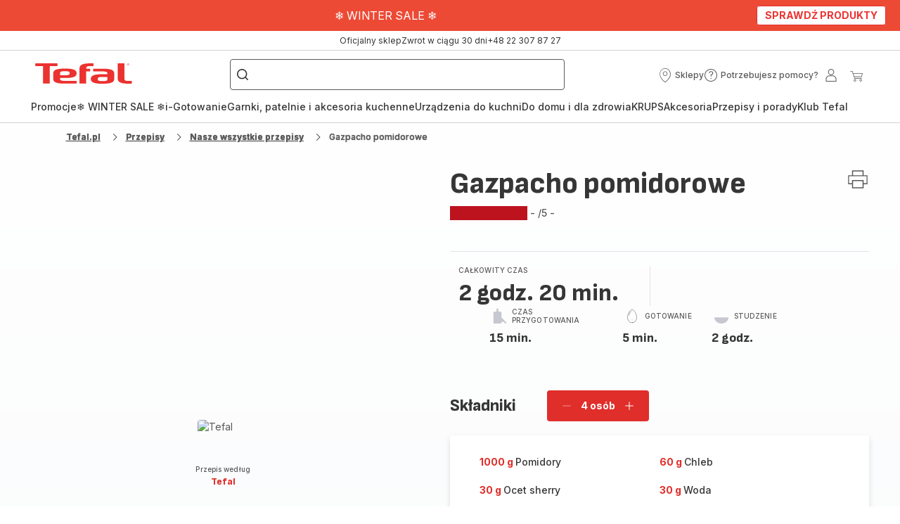

--- FILE ---
content_type: text/html; charset=utf-8
request_url: https://www.tefal.pl/przepisy/detail/PRO/Gazpacho%20pomidorowe/2607158
body_size: 105934
content:
<!DOCTYPE html><html lang="pl" dir="ltr"><head>
    <meta charset="utf-8">
    <title>Gazpacho pomidorowe - przepisy Kitchen Machines Touch/Touch + | Tefal</title>
    <base href="/">
    <meta name="viewport" content="width=device-width, initial-scale=1">
    
    <link rel="preconnect" href="https://brandsites.api.groupe-seb.com" />
    <link rel="dns-prefetch" href="https://brandsites.api.groupe-seb.com" />
  
    <link rel="preconnect" href="https://twicpics.tefal.pl" />
    <link rel="dns-prefetch" href="https://twicpics.tefal.pl" />
  
    
    
    <script>localStorage.setItem('spartacus⚿⚿language', '"pl"')</script>
    <script type="text/javascript">
      const userAgent = navigator.userAgent;
      if (!(/bot|crawl|slurp|spider|mediapartners|Qualys/i.test(userAgent)) && !(userAgent === '' || userAgent === null || userAgent === undefined)) {
        ;window.NREUM||(NREUM={});NREUM.init={distributed_tracing:{enabled:true},privacy:{cookies_enabled:true},ajax:{deny_list:["bam.nr-data.net"]}};
        ;NREUM.loader_config={
          agentID: "1103312215",
          accountID: "1663259",
          trustKey: "1059767",
          xpid: 'VQABUlRWARABVFZSBQcCXl0E',
          licenseKey: "517787514b",
          applicationID: "1103312215"
        };
        ;NREUM.info={
          beacon:"bam.nr-data.net",
          errorBeacon:"bam.nr-data.net",
          licenseKey:"517787514b",
          applicationID:"1103312215",
          sa:1
        };
        ;/*! For license information please see nr-loader-full-1.299.0.min.js.LICENSE.txt */
(()=>{var e,t,r={8122:(e,t,r)=>{"use strict";r.d(t,{a:()=>i});var n=r(944);function i(e,t){try{if(!e||"object"!=typeof e)return(0,n.R)(3);if(!t||"object"!=typeof t)return(0,n.R)(4);const r=Object.create(Object.getPrototypeOf(t),Object.getOwnPropertyDescriptors(t)),o=0===Object.keys(r).length?e:r;for(let a in o)if(void 0!==e[a])try{if(null===e[a]){r[a]=null;continue}Array.isArray(e[a])&&Array.isArray(t[a])?r[a]=Array.from(new Set([...e[a],...t[a]])):"object"==typeof e[a]&&"object"==typeof t[a]?r[a]=i(e[a],t[a]):r[a]=e[a]}catch(e){r[a]||(0,n.R)(1,e)}return r}catch(e){(0,n.R)(2,e)}}},2555:(e,t,r)=>{"use strict";r.d(t,{D:()=>s,f:()=>a});var n=r(384),i=r(8122);const o={beacon:n.NT.beacon,errorBeacon:n.NT.errorBeacon,licenseKey:void 0,applicationID:void 0,sa:void 0,queueTime:void 0,applicationTime:void 0,ttGuid:void 0,user:void 0,account:void 0,product:void 0,extra:void 0,jsAttributes:{},userAttributes:void 0,atts:void 0,transactionName:void 0,tNamePlain:void 0};function a(e){try{return!!e.licenseKey&&!!e.errorBeacon&&!!e.applicationID}catch(e){return!1}}const s=e=>(0,i.a)(e,o)},7699:(e,t,r)=>{"use strict";r.d(t,{It:()=>i,No:()=>n,qh:()=>a,uh:()=>o});const n=16e3,i=1e6,o="NR_CONTAINER_AGENT",a="SESSION_ERROR"},9324:(e,t,r)=>{"use strict";r.d(t,{F3:()=>i,Xs:()=>o,Yq:()=>a,xv:()=>n});const n="1.299.0",i="PROD",o="CDN",a="^2.0.0-alpha.18"},6154:(e,t,r)=>{"use strict";r.d(t,{OF:()=>u,RI:()=>i,WN:()=>f,bv:()=>o,gm:()=>a,lR:()=>l,m:()=>c,mw:()=>s,sb:()=>d});var n=r(1863);const i="undefined"!=typeof window&&!!window.document,o="undefined"!=typeof WorkerGlobalScope&&("undefined"!=typeof self&&self instanceof WorkerGlobalScope&&self.navigator instanceof WorkerNavigator||"undefined"!=typeof globalThis&&globalThis instanceof WorkerGlobalScope&&globalThis.navigator instanceof WorkerNavigator),a=i?window:"undefined"!=typeof WorkerGlobalScope&&("undefined"!=typeof self&&self instanceof WorkerGlobalScope&&self||"undefined"!=typeof globalThis&&globalThis instanceof WorkerGlobalScope&&globalThis),s=Boolean("hidden"===a?.document?.visibilityState),c=""+a?.location,u=/iPad|iPhone|iPod/.test(a.navigator?.userAgent),d=u&&"undefined"==typeof SharedWorker,l=(()=>{const e=a.navigator?.userAgent?.match(/Firefox[/\s](\d+\.\d+)/);return Array.isArray(e)&&e.length>=2?+e[1]:0})(),f=Date.now()-(0,n.t)()},7295:(e,t,r)=>{"use strict";r.d(t,{Xv:()=>a,gX:()=>i,iW:()=>o});var n=[];function i(e){if(!e||o(e))return!1;if(0===n.length)return!0;for(var t=0;t<n.length;t++){var r=n[t];if("*"===r.hostname)return!1;if(s(r.hostname,e.hostname)&&c(r.pathname,e.pathname))return!1}return!0}function o(e){return void 0===e.hostname}function a(e){if(n=[],e&&e.length)for(var t=0;t<e.length;t++){let r=e[t];if(!r)continue;0===r.indexOf("http://")?r=r.substring(7):0===r.indexOf("https://")&&(r=r.substring(8));const i=r.indexOf("/");let o,a;i>0?(o=r.substring(0,i),a=r.substring(i)):(o=r,a="");let[s]=o.split(":");n.push({hostname:s,pathname:a})}}function s(e,t){return!(e.length>t.length)&&t.indexOf(e)===t.length-e.length}function c(e,t){return 0===e.indexOf("/")&&(e=e.substring(1)),0===t.indexOf("/")&&(t=t.substring(1)),""===e||e===t}},3241:(e,t,r)=>{"use strict";r.d(t,{W:()=>o});var n=r(6154);const i="newrelic";function o(e={}){try{n.gm.dispatchEvent(new CustomEvent(i,{detail:e}))}catch(e){}}},1687:(e,t,r)=>{"use strict";r.d(t,{Ak:()=>u,Ze:()=>f,x3:()=>d});var n=r(3241),i=r(7836),o=r(3606),a=r(860),s=r(2646);const c={};function u(e,t){const r={staged:!1,priority:a.P3[t]||0};l(e),c[e].get(t)||c[e].set(t,r)}function d(e,t){e&&c[e]&&(c[e].get(t)&&c[e].delete(t),p(e,t,!1),c[e].size&&h(e))}function l(e){if(!e)throw new Error("agentIdentifier required");c[e]||(c[e]=new Map)}function f(e="",t="feature",r=!1){if(l(e),!e||!c[e].get(t)||r)return p(e,t);c[e].get(t).staged=!0,h(e)}function h(e){const t=Array.from(c[e]);t.every((([e,t])=>t.staged))&&(t.sort(((e,t)=>e[1].priority-t[1].priority)),t.forEach((([t])=>{c[e].delete(t),p(e,t)})))}function p(e,t,r=!0){const a=e?i.ee.get(e):i.ee,c=o.i.handlers;if(!a.aborted&&a.backlog&&c){if((0,n.W)({agentIdentifier:e,type:"lifecycle",name:"drain",feature:t}),r){const e=a.backlog[t],r=c[t];if(r){for(let t=0;e&&t<e.length;++t)g(e[t],r);Object.entries(r).forEach((([e,t])=>{Object.values(t||{}).forEach((t=>{t[0]?.on&&t[0]?.context()instanceof s.y&&t[0].on(e,t[1])}))}))}}a.isolatedBacklog||delete c[t],a.backlog[t]=null,a.emit("drain-"+t,[])}}function g(e,t){var r=e[1];Object.values(t[r]||{}).forEach((t=>{var r=e[0];if(t[0]===r){var n=t[1],i=e[3],o=e[2];n.apply(i,o)}}))}},7836:(e,t,r)=>{"use strict";r.d(t,{P:()=>s,ee:()=>c});var n=r(384),i=r(8990),o=r(2646),a=r(5607);const s="nr@context:".concat(a.W),c=function e(t,r){var n={},a={},d={},l=!1;try{l=16===r.length&&u.initializedAgents?.[r]?.runtime.isolatedBacklog}catch(e){}var f={on:p,addEventListener:p,removeEventListener:function(e,t){var r=n[e];if(!r)return;for(var i=0;i<r.length;i++)r[i]===t&&r.splice(i,1)},emit:function(e,r,n,i,o){!1!==o&&(o=!0);if(c.aborted&&!i)return;t&&o&&t.emit(e,r,n);var s=h(n);g(e).forEach((e=>{e.apply(s,r)}));var u=v()[a[e]];u&&u.push([f,e,r,s]);return s},get:m,listeners:g,context:h,buffer:function(e,t){const r=v();if(t=t||"feature",f.aborted)return;Object.entries(e||{}).forEach((([e,n])=>{a[n]=t,t in r||(r[t]=[])}))},abort:function(){f._aborted=!0,Object.keys(f.backlog).forEach((e=>{delete f.backlog[e]}))},isBuffering:function(e){return!!v()[a[e]]},debugId:r,backlog:l?{}:t&&"object"==typeof t.backlog?t.backlog:{},isolatedBacklog:l};return Object.defineProperty(f,"aborted",{get:()=>{let e=f._aborted||!1;return e||(t&&(e=t.aborted),e)}}),f;function h(e){return e&&e instanceof o.y?e:e?(0,i.I)(e,s,(()=>new o.y(s))):new o.y(s)}function p(e,t){n[e]=g(e).concat(t)}function g(e){return n[e]||[]}function m(t){return d[t]=d[t]||e(f,t)}function v(){return f.backlog}}(void 0,"globalEE"),u=(0,n.Zm)();u.ee||(u.ee=c)},2646:(e,t,r)=>{"use strict";r.d(t,{y:()=>n});class n{constructor(e){this.contextId=e}}},9908:(e,t,r)=>{"use strict";r.d(t,{d:()=>n,p:()=>i});var n=r(7836).ee.get("handle");function i(e,t,r,i,o){o?(o.buffer([e],i),o.emit(e,t,r)):(n.buffer([e],i),n.emit(e,t,r))}},3606:(e,t,r)=>{"use strict";r.d(t,{i:()=>o});var n=r(9908);o.on=a;var i=o.handlers={};function o(e,t,r,o){a(o||n.d,i,e,t,r)}function a(e,t,r,i,o){o||(o="feature"),e||(e=n.d);var a=t[o]=t[o]||{};(a[r]=a[r]||[]).push([e,i])}},3878:(e,t,r)=>{"use strict";function n(e,t){return{capture:e,passive:!1,signal:t}}function i(e,t,r=!1,i){window.addEventListener(e,t,n(r,i))}function o(e,t,r=!1,i){document.addEventListener(e,t,n(r,i))}r.d(t,{DD:()=>o,jT:()=>n,sp:()=>i})},5607:(e,t,r)=>{"use strict";r.d(t,{W:()=>n});const n=(0,r(9566).bz)()},9566:(e,t,r)=>{"use strict";r.d(t,{LA:()=>s,ZF:()=>c,bz:()=>a,el:()=>u});var n=r(6154);const i="xxxxxxxx-xxxx-4xxx-yxxx-xxxxxxxxxxxx";function o(e,t){return e?15&e[t]:16*Math.random()|0}function a(){const e=n.gm?.crypto||n.gm?.msCrypto;let t,r=0;return e&&e.getRandomValues&&(t=e.getRandomValues(new Uint8Array(30))),i.split("").map((e=>"x"===e?o(t,r++).toString(16):"y"===e?(3&o()|8).toString(16):e)).join("")}function s(e){const t=n.gm?.crypto||n.gm?.msCrypto;let r,i=0;t&&t.getRandomValues&&(r=t.getRandomValues(new Uint8Array(e)));const a=[];for(var s=0;s<e;s++)a.push(o(r,i++).toString(16));return a.join("")}function c(){return s(16)}function u(){return s(32)}},2614:(e,t,r)=>{"use strict";r.d(t,{BB:()=>a,H3:()=>n,g:()=>u,iL:()=>c,tS:()=>s,uh:()=>i,wk:()=>o});const n="NRBA",i="SESSION",o=144e5,a=18e5,s={STARTED:"session-started",PAUSE:"session-pause",RESET:"session-reset",RESUME:"session-resume",UPDATE:"session-update"},c={SAME_TAB:"same-tab",CROSS_TAB:"cross-tab"},u={OFF:0,FULL:1,ERROR:2}},1863:(e,t,r)=>{"use strict";function n(){return Math.floor(performance.now())}r.d(t,{t:()=>n})},7485:(e,t,r)=>{"use strict";r.d(t,{D:()=>i});var n=r(6154);function i(e){if(0===(e||"").indexOf("data:"))return{protocol:"data"};try{const t=new URL(e,location.href),r={port:t.port,hostname:t.hostname,pathname:t.pathname,search:t.search,protocol:t.protocol.slice(0,t.protocol.indexOf(":")),sameOrigin:t.protocol===n.gm?.location?.protocol&&t.host===n.gm?.location?.host};return r.port&&""!==r.port||("http:"===t.protocol&&(r.port="80"),"https:"===t.protocol&&(r.port="443")),r.pathname&&""!==r.pathname?r.pathname.startsWith("/")||(r.pathname="/".concat(r.pathname)):r.pathname="/",r}catch(e){return{}}}},944:(e,t,r)=>{"use strict";r.d(t,{R:()=>i});var n=r(3241);function i(e,t){"function"==typeof console.debug&&(console.debug("New Relic Warning: https://github.com/newrelic/newrelic-browser-agent/blob/main/docs/warning-codes.md#".concat(e),t),(0,n.W)({agentIdentifier:null,drained:null,type:"data",name:"warn",feature:"warn",data:{code:e,secondary:t}}))}},5701:(e,t,r)=>{"use strict";r.d(t,{B:()=>o,t:()=>a});var n=r(3241);const i=new Set,o={};function a(e,t){const r=t.agentIdentifier;o[r]??={},e&&"object"==typeof e&&(i.has(r)||(t.ee.emit("rumresp",[e]),o[r]=e,i.add(r),(0,n.W)({agentIdentifier:r,loaded:!0,drained:!0,type:"lifecycle",name:"load",feature:void 0,data:e})))}},8990:(e,t,r)=>{"use strict";r.d(t,{I:()=>i});var n=Object.prototype.hasOwnProperty;function i(e,t,r){if(n.call(e,t))return e[t];var i=r();if(Object.defineProperty&&Object.keys)try{return Object.defineProperty(e,t,{value:i,writable:!0,enumerable:!1}),i}catch(e){}return e[t]=i,i}},6389:(e,t,r)=>{"use strict";function n(e,t=500,r={}){const n=r?.leading||!1;let i;return(...r)=>{n&&void 0===i&&(e.apply(this,r),i=setTimeout((()=>{i=clearTimeout(i)}),t)),n||(clearTimeout(i),i=setTimeout((()=>{e.apply(this,r)}),t))}}function i(e){let t=!1;return(...r)=>{t||(t=!0,e.apply(this,r))}}r.d(t,{J:()=>i,s:()=>n})},1910:(e,t,r)=>{"use strict";r.d(t,{i:()=>o});var n=r(944);const i=new Map;function o(...e){return e.every((e=>{if(i.has(e))return i.get(e);const t="function"==typeof e&&e.toString().includes("[native code]");return t||(0,n.R)(64,e?.name||e?.toString()),i.set(e,t),t}))}},3304:(e,t,r)=>{"use strict";r.d(t,{A:()=>o});var n=r(7836);const i=()=>{const e=new WeakSet;return(t,r)=>{if("object"==typeof r&&null!==r){if(e.has(r))return;e.add(r)}return r}};function o(e){try{return JSON.stringify(e,i())??""}catch(e){try{n.ee.emit("internal-error",[e])}catch(e){}return""}}},3496:(e,t,r)=>{"use strict";function n(e){return!e||!(!e.licenseKey||!e.applicationID)}function i(e,t){return!e||e.licenseKey===t.info.licenseKey&&e.applicationID===t.info.applicationID}r.d(t,{A:()=>i,I:()=>n})},5289:(e,t,r)=>{"use strict";r.d(t,{GG:()=>o,Qr:()=>s,sB:()=>a});var n=r(3878);function i(){return"undefined"==typeof document||"complete"===document.readyState}function o(e,t){if(i())return e();(0,n.sp)("load",e,t)}function a(e){if(i())return e();(0,n.DD)("DOMContentLoaded",e)}function s(e){if(i())return e();(0,n.sp)("popstate",e)}},384:(e,t,r)=>{"use strict";r.d(t,{NT:()=>a,US:()=>d,Zm:()=>s,bQ:()=>u,dV:()=>c,pV:()=>l});var n=r(6154),i=r(1863),o=r(1910);const a={beacon:"bam.nr-data.net",errorBeacon:"bam.nr-data.net"};function s(){return n.gm.NREUM||(n.gm.NREUM={}),void 0===n.gm.newrelic&&(n.gm.newrelic=n.gm.NREUM),n.gm.NREUM}function c(){let e=s();return e.o||(e.o={ST:n.gm.setTimeout,SI:n.gm.setImmediate||n.gm.setInterval,CT:n.gm.clearTimeout,XHR:n.gm.XMLHttpRequest,REQ:n.gm.Request,EV:n.gm.Event,PR:n.gm.Promise,MO:n.gm.MutationObserver,FETCH:n.gm.fetch,WS:n.gm.WebSocket},(0,o.i)(...Object.values(e.o))),e}function u(e,t){let r=s();r.initializedAgents??={},t.initializedAt={ms:(0,i.t)(),date:new Date},r.initializedAgents[e]=t}function d(e,t){s()[e]=t}function l(){return function(){let e=s();const t=e.info||{};e.info={beacon:a.beacon,errorBeacon:a.errorBeacon,...t}}(),function(){let e=s();const t=e.init||{};e.init={...t}}(),c(),function(){let e=s();const t=e.loader_config||{};e.loader_config={...t}}(),s()}},2843:(e,t,r)=>{"use strict";r.d(t,{u:()=>i});var n=r(3878);function i(e,t=!1,r,i){(0,n.DD)("visibilitychange",(function(){if(t)return void("hidden"===document.visibilityState&&e());e(document.visibilityState)}),r,i)}},8139:(e,t,r)=>{"use strict";r.d(t,{u:()=>f});var n=r(7836),i=r(3434),o=r(8990),a=r(6154);const s={},c=a.gm.XMLHttpRequest,u="addEventListener",d="removeEventListener",l="nr@wrapped:".concat(n.P);function f(e){var t=function(e){return(e||n.ee).get("events")}(e);if(s[t.debugId]++)return t;s[t.debugId]=1;var r=(0,i.YM)(t,!0);function f(e){r.inPlace(e,[u,d],"-",p)}function p(e,t){return e[1]}return"getPrototypeOf"in Object&&(a.RI&&h(document,f),c&&h(c.prototype,f),h(a.gm,f)),t.on(u+"-start",(function(e,t){var n=e[1];if(null!==n&&("function"==typeof n||"object"==typeof n)&&"newrelic"!==e[0]){var i=(0,o.I)(n,l,(function(){var e={object:function(){if("function"!=typeof n.handleEvent)return;return n.handleEvent.apply(n,arguments)},function:n}[typeof n];return e?r(e,"fn-",null,e.name||"anonymous"):n}));this.wrapped=e[1]=i}})),t.on(d+"-start",(function(e){e[1]=this.wrapped||e[1]})),t}function h(e,t,...r){let n=e;for(;"object"==typeof n&&!Object.prototype.hasOwnProperty.call(n,u);)n=Object.getPrototypeOf(n);n&&t(n,...r)}},3434:(e,t,r)=>{"use strict";r.d(t,{Jt:()=>o,YM:()=>u});var n=r(7836),i=r(5607);const o="nr@original:".concat(i.W),a=50;var s=Object.prototype.hasOwnProperty,c=!1;function u(e,t){return e||(e=n.ee),r.inPlace=function(e,t,n,i,o){n||(n="");const a="-"===n.charAt(0);for(let s=0;s<t.length;s++){const c=t[s],u=e[c];l(u)||(e[c]=r(u,a?c+n:n,i,c,o))}},r.flag=o,r;function r(t,r,n,c,u){return l(t)?t:(r||(r=""),nrWrapper[o]=t,function(e,t,r){if(Object.defineProperty&&Object.keys)try{return Object.keys(e).forEach((function(r){Object.defineProperty(t,r,{get:function(){return e[r]},set:function(t){return e[r]=t,t}})})),t}catch(e){d([e],r)}for(var n in e)s.call(e,n)&&(t[n]=e[n])}(t,nrWrapper,e),nrWrapper);function nrWrapper(){var o,s,l,f;let h;try{s=this,o=[...arguments],l="function"==typeof n?n(o,s):n||{}}catch(t){d([t,"",[o,s,c],l],e)}i(r+"start",[o,s,c],l,u);const p=performance.now();let g;try{return f=t.apply(s,o),g=performance.now(),f}catch(e){throw g=performance.now(),i(r+"err",[o,s,e],l,u),h=e,h}finally{const e=g-p,t={start:p,end:g,duration:e,isLongTask:e>=a,methodName:c,thrownError:h};t.isLongTask&&i("long-task",[t,s],l,u),i(r+"end",[o,s,f],l,u)}}}function i(r,n,i,o){if(!c||t){var a=c;c=!0;try{e.emit(r,n,i,t,o)}catch(t){d([t,r,n,i],e)}c=a}}}function d(e,t){t||(t=n.ee);try{t.emit("internal-error",e)}catch(e){}}function l(e){return!(e&&"function"==typeof e&&e.apply&&!e[o])}},9300:(e,t,r)=>{"use strict";r.d(t,{T:()=>n});const n=r(860).K7.ajax},3333:(e,t,r)=>{"use strict";r.d(t,{$v:()=>d,TZ:()=>n,Xh:()=>c,Zp:()=>i,kd:()=>u,mq:()=>s,nf:()=>a,qN:()=>o});const n=r(860).K7.genericEvents,i=["auxclick","click","copy","keydown","paste","scrollend"],o=["focus","blur"],a=4,s=1e3,c=2e3,u=["PageAction","UserAction","BrowserPerformance"],d={MARKS:"experimental.marks",MEASURES:"experimental.measures",RESOURCES:"experimental.resources"}},6774:(e,t,r)=>{"use strict";r.d(t,{T:()=>n});const n=r(860).K7.jserrors},993:(e,t,r)=>{"use strict";r.d(t,{A$:()=>o,ET:()=>a,TZ:()=>s,p_:()=>i});var n=r(860);const i={ERROR:"ERROR",WARN:"WARN",INFO:"INFO",DEBUG:"DEBUG",TRACE:"TRACE"},o={OFF:0,ERROR:1,WARN:2,INFO:3,DEBUG:4,TRACE:5},a="log",s=n.K7.logging},3785:(e,t,r)=>{"use strict";r.d(t,{R:()=>c,b:()=>u});var n=r(9908),i=r(1863),o=r(860),a=r(8154),s=r(993);function c(e,t,r={},c=s.p_.INFO,u,d=(0,i.t)()){(0,n.p)(a.xV,["API/logging/".concat(c.toLowerCase(),"/called")],void 0,o.K7.metrics,e),(0,n.p)(s.ET,[d,t,r,c,u],void 0,o.K7.logging,e)}function u(e){return"string"==typeof e&&Object.values(s.p_).some((t=>t===e.toUpperCase().trim()))}},8154:(e,t,r)=>{"use strict";r.d(t,{z_:()=>o,XG:()=>s,TZ:()=>n,rs:()=>i,xV:()=>a});r(6154),r(9566),r(384);const n=r(860).K7.metrics,i="sm",o="cm",a="storeSupportabilityMetrics",s="storeEventMetrics"},6630:(e,t,r)=>{"use strict";r.d(t,{T:()=>n});const n=r(860).K7.pageViewEvent},782:(e,t,r)=>{"use strict";r.d(t,{T:()=>n});const n=r(860).K7.pageViewTiming},6344:(e,t,r)=>{"use strict";r.d(t,{BB:()=>d,G4:()=>o,Qb:()=>l,TZ:()=>i,Ug:()=>a,_s:()=>s,bc:()=>u,yP:()=>c});var n=r(2614);const i=r(860).K7.sessionReplay,o={RECORD:"recordReplay",PAUSE:"pauseReplay",ERROR_DURING_REPLAY:"errorDuringReplay"},a=.12,s={DomContentLoaded:0,Load:1,FullSnapshot:2,IncrementalSnapshot:3,Meta:4,Custom:5},c={[n.g.ERROR]:15e3,[n.g.FULL]:3e5,[n.g.OFF]:0},u={RESET:{message:"Session was reset",sm:"Reset"},IMPORT:{message:"Recorder failed to import",sm:"Import"},TOO_MANY:{message:"429: Too Many Requests",sm:"Too-Many"},TOO_BIG:{message:"Payload was too large",sm:"Too-Big"},CROSS_TAB:{message:"Session Entity was set to OFF on another tab",sm:"Cross-Tab"},ENTITLEMENTS:{message:"Session Replay is not allowed and will not be started",sm:"Entitlement"}},d=5e3,l={API:"api",RESUME:"resume",SWITCH_TO_FULL:"switchToFull",INITIALIZE:"initialize",PRELOAD:"preload"}},5270:(e,t,r)=>{"use strict";r.d(t,{Aw:()=>a,SR:()=>o,rF:()=>s});var n=r(384),i=r(7767);function o(e){return!!(0,n.dV)().o.MO&&(0,i.V)(e)&&!0===e?.session_trace.enabled}function a(e){return!0===e?.session_replay.preload&&o(e)}function s(e,t){try{if("string"==typeof t?.type){if("password"===t.type.toLowerCase())return"*".repeat(e?.length||0);if(void 0!==t?.dataset?.nrUnmask||t?.classList?.contains("nr-unmask"))return e}}catch(e){}return"string"==typeof e?e.replace(/[\S]/g,"*"):"*".repeat(e?.length||0)}},3738:(e,t,r)=>{"use strict";r.d(t,{He:()=>i,Kp:()=>s,Lc:()=>u,Rz:()=>d,TZ:()=>n,bD:()=>o,d3:()=>a,jx:()=>l,sl:()=>f,uP:()=>c});const n=r(860).K7.sessionTrace,i="bstResource",o="resource",a="-start",s="-end",c="fn"+a,u="fn"+s,d="pushState",l=1e3,f=3e4},4234:(e,t,r)=>{"use strict";r.d(t,{W:()=>o});var n=r(7836),i=r(1687);class o{constructor(e,t){this.agentIdentifier=e,this.ee=n.ee.get(e),this.featureName=t,this.blocked=!1}deregisterDrain(){(0,i.x3)(this.agentIdentifier,this.featureName)}}},7767:(e,t,r)=>{"use strict";r.d(t,{V:()=>i});var n=r(6154);const i=e=>n.RI&&!0===e?.privacy.cookies_enabled},1741:(e,t,r)=>{"use strict";r.d(t,{W:()=>o});var n=r(944),i=r(4261);class o{#e(e,...t){if(this[e]!==o.prototype[e])return this[e](...t);(0,n.R)(35,e)}addPageAction(e,t){return this.#e(i.hG,e,t)}register(e){return this.#e(i.eY,e)}recordCustomEvent(e,t){return this.#e(i.fF,e,t)}setPageViewName(e,t){return this.#e(i.Fw,e,t)}setCustomAttribute(e,t,r){return this.#e(i.cD,e,t,r)}noticeError(e,t){return this.#e(i.o5,e,t)}setUserId(e){return this.#e(i.Dl,e)}setApplicationVersion(e){return this.#e(i.nb,e)}setErrorHandler(e){return this.#e(i.bt,e)}addRelease(e,t){return this.#e(i.k6,e,t)}log(e,t){return this.#e(i.$9,e,t)}start(){return this.#e(i.d3)}finished(e){return this.#e(i.BL,e)}recordReplay(){return this.#e(i.CH)}pauseReplay(){return this.#e(i.Tb)}addToTrace(e){return this.#e(i.U2,e)}setCurrentRouteName(e){return this.#e(i.PA,e)}interaction(){return this.#e(i.dT)}wrapLogger(e,t,r){return this.#e(i.Wb,e,t,r)}measure(e,t){return this.#e(i.V1,e,t)}}},4261:(e,t,r)=>{"use strict";r.d(t,{$9:()=>u,BL:()=>s,CH:()=>h,Dl:()=>R,Fw:()=>y,PA:()=>m,Pl:()=>n,Tb:()=>l,U2:()=>o,V1:()=>T,Wb:()=>w,bt:()=>b,cD:()=>v,d3:()=>x,dT:()=>c,eY:()=>p,fF:()=>f,hG:()=>i,k6:()=>a,nb:()=>g,o5:()=>d});const n="api-",i="addPageAction",o="addToTrace",a="addRelease",s="finished",c="interaction",u="log",d="noticeError",l="pauseReplay",f="recordCustomEvent",h="recordReplay",p="register",g="setApplicationVersion",m="setCurrentRouteName",v="setCustomAttribute",b="setErrorHandler",y="setPageViewName",R="setUserId",x="start",w="wrapLogger",T="measure"},5205:(e,t,r)=>{"use strict";r.d(t,{j:()=>A});var n=r(384),i=r(1741);var o=r(2555),a=r(3333);const s=e=>{if(!e||"string"!=typeof e)return!1;try{document.createDocumentFragment().querySelector(e)}catch{return!1}return!0};var c=r(2614),u=r(944),d=r(8122);const l="[data-nr-mask]",f=e=>(0,d.a)(e,(()=>{const e={feature_flags:[],experimental:{marks:!1,measures:!1,resources:!1},mask_selector:"*",block_selector:"[data-nr-block]",mask_input_options:{color:!1,date:!1,"datetime-local":!1,email:!1,month:!1,number:!1,range:!1,search:!1,tel:!1,text:!1,time:!1,url:!1,week:!1,textarea:!1,select:!1,password:!0}};return{ajax:{deny_list:void 0,block_internal:!0,enabled:!0,autoStart:!0},api:{allow_registered_children:!0,duplicate_registered_data:!1},distributed_tracing:{enabled:void 0,exclude_newrelic_header:void 0,cors_use_newrelic_header:void 0,cors_use_tracecontext_headers:void 0,allowed_origins:void 0},get feature_flags(){return e.feature_flags},set feature_flags(t){e.feature_flags=t},generic_events:{enabled:!0,autoStart:!0},harvest:{interval:30},jserrors:{enabled:!0,autoStart:!0},logging:{enabled:!0,autoStart:!0},metrics:{enabled:!0,autoStart:!0},obfuscate:void 0,page_action:{enabled:!0},page_view_event:{enabled:!0,autoStart:!0},page_view_timing:{enabled:!0,autoStart:!0},performance:{get capture_marks(){return e.feature_flags.includes(a.$v.MARKS)||e.experimental.marks},set capture_marks(t){e.experimental.marks=t},get capture_measures(){return e.feature_flags.includes(a.$v.MEASURES)||e.experimental.measures},set capture_measures(t){e.experimental.measures=t},capture_detail:!0,resources:{get enabled(){return e.feature_flags.includes(a.$v.RESOURCES)||e.experimental.resources},set enabled(t){e.experimental.resources=t},asset_types:[],first_party_domains:[],ignore_newrelic:!0}},privacy:{cookies_enabled:!0},proxy:{assets:void 0,beacon:void 0},session:{expiresMs:c.wk,inactiveMs:c.BB},session_replay:{autoStart:!0,enabled:!1,preload:!1,sampling_rate:10,error_sampling_rate:100,collect_fonts:!1,inline_images:!1,fix_stylesheets:!0,mask_all_inputs:!0,get mask_text_selector(){return e.mask_selector},set mask_text_selector(t){s(t)?e.mask_selector="".concat(t,",").concat(l):""===t||null===t?e.mask_selector=l:(0,u.R)(5,t)},get block_class(){return"nr-block"},get ignore_class(){return"nr-ignore"},get mask_text_class(){return"nr-mask"},get block_selector(){return e.block_selector},set block_selector(t){s(t)?e.block_selector+=",".concat(t):""!==t&&(0,u.R)(6,t)},get mask_input_options(){return e.mask_input_options},set mask_input_options(t){t&&"object"==typeof t?e.mask_input_options={...t,password:!0}:(0,u.R)(7,t)}},session_trace:{enabled:!0,autoStart:!0},soft_navigations:{enabled:!0,autoStart:!0},spa:{enabled:!0,autoStart:!0},ssl:void 0,user_actions:{enabled:!0,elementAttributes:["id","className","tagName","type"]}}})());var h=r(6154),p=r(9324);let g=0;const m={buildEnv:p.F3,distMethod:p.Xs,version:p.xv,originTime:h.WN},v={appMetadata:{},customTransaction:void 0,denyList:void 0,disabled:!1,entityManager:void 0,harvester:void 0,isolatedBacklog:!1,isRecording:!1,loaderType:void 0,maxBytes:3e4,obfuscator:void 0,onerror:void 0,ptid:void 0,releaseIds:{},session:void 0,timeKeeper:void 0,jsAttributesMetadata:{bytes:0},get harvestCount(){return++g}},b=e=>{const t=(0,d.a)(e,v),r=Object.keys(m).reduce(((e,t)=>(e[t]={value:m[t],writable:!1,configurable:!0,enumerable:!0},e)),{});return Object.defineProperties(t,r)};var y=r(5701);const R=e=>{const t=e.startsWith("http");e+="/",r.p=t?e:"https://"+e};var x=r(7836),w=r(3241);const T={accountID:void 0,trustKey:void 0,agentID:void 0,licenseKey:void 0,applicationID:void 0,xpid:void 0},E=e=>(0,d.a)(e,T),_=new Set;function A(e,t={},r,a){let{init:s,info:c,loader_config:u,runtime:d={},exposed:l=!0}=t;if(!c){const e=(0,n.pV)();s=e.init,c=e.info,u=e.loader_config}e.init=f(s||{}),e.loader_config=E(u||{}),c.jsAttributes??={},h.bv&&(c.jsAttributes.isWorker=!0),e.info=(0,o.D)(c);const p=e.init,g=[c.beacon,c.errorBeacon];_.has(e.agentIdentifier)||(p.proxy.assets&&(R(p.proxy.assets),g.push(p.proxy.assets)),p.proxy.beacon&&g.push(p.proxy.beacon),e.beacons=[...g],function(e){const t=(0,n.pV)();Object.getOwnPropertyNames(i.W.prototype).forEach((r=>{const n=i.W.prototype[r];if("function"!=typeof n||"constructor"===n)return;let o=t[r];e[r]&&!1!==e.exposed&&"micro-agent"!==e.runtime?.loaderType&&(t[r]=(...t)=>{const n=e[r](...t);return o?o(...t):n})}))}(e),(0,n.US)("activatedFeatures",y.B),e.runSoftNavOverSpa&&=!0===p.soft_navigations.enabled&&p.feature_flags.includes("soft_nav")),d.denyList=[...p.ajax.deny_list||[],...p.ajax.block_internal?g:[]],d.ptid=e.agentIdentifier,d.loaderType=r,e.runtime=b(d),_.has(e.agentIdentifier)||(e.ee=x.ee.get(e.agentIdentifier),e.exposed=l,(0,w.W)({agentIdentifier:e.agentIdentifier,drained:!!y.B?.[e.agentIdentifier],type:"lifecycle",name:"initialize",feature:void 0,data:e.config})),_.add(e.agentIdentifier)}},8374:(e,t,r)=>{r.nc=(()=>{try{return document?.currentScript?.nonce}catch(e){}return""})()},860:(e,t,r)=>{"use strict";r.d(t,{$J:()=>d,K7:()=>c,P3:()=>u,XX:()=>i,Yy:()=>s,df:()=>o,qY:()=>n,v4:()=>a});const n="events",i="jserrors",o="browser/blobs",a="rum",s="browser/logs",c={ajax:"ajax",genericEvents:"generic_events",jserrors:i,logging:"logging",metrics:"metrics",pageAction:"page_action",pageViewEvent:"page_view_event",pageViewTiming:"page_view_timing",sessionReplay:"session_replay",sessionTrace:"session_trace",softNav:"soft_navigations",spa:"spa"},u={[c.pageViewEvent]:1,[c.pageViewTiming]:2,[c.metrics]:3,[c.jserrors]:4,[c.spa]:5,[c.ajax]:6,[c.sessionTrace]:7,[c.softNav]:8,[c.sessionReplay]:9,[c.logging]:10,[c.genericEvents]:11},d={[c.pageViewEvent]:a,[c.pageViewTiming]:n,[c.ajax]:n,[c.spa]:n,[c.softNav]:n,[c.metrics]:i,[c.jserrors]:i,[c.sessionTrace]:o,[c.sessionReplay]:o,[c.logging]:s,[c.genericEvents]:"ins"}}},n={};function i(e){var t=n[e];if(void 0!==t)return t.exports;var o=n[e]={exports:{}};return r[e](o,o.exports,i),o.exports}i.m=r,i.d=(e,t)=>{for(var r in t)i.o(t,r)&&!i.o(e,r)&&Object.defineProperty(e,r,{enumerable:!0,get:t[r]})},i.f={},i.e=e=>Promise.all(Object.keys(i.f).reduce(((t,r)=>(i.f[r](e,t),t)),[])),i.u=e=>({95:"nr-full-compressor",222:"nr-full-recorder",891:"nr-full"}[e]+"-1.299.0.min.js"),i.o=(e,t)=>Object.prototype.hasOwnProperty.call(e,t),e={},t="NRBA-1.299.0.PROD:",i.l=(r,n,o,a)=>{if(e[r])e[r].push(n);else{var s,c;if(void 0!==o)for(var u=document.getElementsByTagName("script"),d=0;d<u.length;d++){var l=u[d];if(l.getAttribute("src")==r||l.getAttribute("data-webpack")==t+o){s=l;break}}if(!s){c=!0;var f={891:"sha512-mDMx3jS+hIoGS7tBseu+k2zPqU6n6pTJOQvDTXT2ppatJ1HNnA/VkWCHmab8Rhd+19YfmlUmCEUc1xlWzCmcCw==",222:"sha512-haqQ9y3REbdlfINdzlM/4nAg4OdftO7z40XdwKda202eUWojGcyKOpa60y4hJokwI6oZc/+jiDFE2GhDFIVWww==",95:"sha512-nLMcl84yLIeO2Nd/BH+0MvCtfl8PEYVG29NrIaF7drt9ereKcCGbmR1CK9c/ey9k4Y3eBm8LukySzppjj5Ll2g=="};(s=document.createElement("script")).charset="utf-8",s.timeout=120,i.nc&&s.setAttribute("nonce",i.nc),s.setAttribute("data-webpack",t+o),s.src=r,0!==s.src.indexOf(window.location.origin+"/")&&(s.crossOrigin="anonymous"),f[a]&&(s.integrity=f[a])}e[r]=[n];var h=(t,n)=>{s.onerror=s.onload=null,clearTimeout(p);var i=e[r];if(delete e[r],s.parentNode&&s.parentNode.removeChild(s),i&&i.forEach((e=>e(n))),t)return t(n)},p=setTimeout(h.bind(null,void 0,{type:"timeout",target:s}),12e4);s.onerror=h.bind(null,s.onerror),s.onload=h.bind(null,s.onload),c&&document.head.appendChild(s)}},i.r=e=>{"undefined"!=typeof Symbol&&Symbol.toStringTag&&Object.defineProperty(e,Symbol.toStringTag,{value:"Module"}),Object.defineProperty(e,"__esModule",{value:!0})},i.p="https://js-agent.newrelic.com/",(()=>{var e={85:0,959:0};i.f.j=(t,r)=>{var n=i.o(e,t)?e[t]:void 0;if(0!==n)if(n)r.push(n[2]);else{var o=new Promise(((r,i)=>n=e[t]=[r,i]));r.push(n[2]=o);var a=i.p+i.u(t),s=new Error;i.l(a,(r=>{if(i.o(e,t)&&(0!==(n=e[t])&&(e[t]=void 0),n)){var o=r&&("load"===r.type?"missing":r.type),a=r&&r.target&&r.target.src;s.message="Loading chunk "+t+" failed.\n("+o+": "+a+")",s.name="ChunkLoadError",s.type=o,s.request=a,n[1](s)}}),"chunk-"+t,t)}};var t=(t,r)=>{var n,o,[a,s,c]=r,u=0;if(a.some((t=>0!==e[t]))){for(n in s)i.o(s,n)&&(i.m[n]=s[n]);if(c)c(i)}for(t&&t(r);u<a.length;u++)o=a[u],i.o(e,o)&&e[o]&&e[o][0](),e[o]=0},r=self["webpackChunk:NRBA-1.299.0.PROD"]=self["webpackChunk:NRBA-1.299.0.PROD"]||[];r.forEach(t.bind(null,0)),r.push=t.bind(null,r.push.bind(r))})(),(()=>{"use strict";i(8374);var e=i(9566),t=i(1741);class r extends t.W{agentIdentifier=(0,e.LA)(16)}var n=i(860);const o=Object.values(n.K7);var a=i(5205);var s=i(9908),c=i(1863),u=i(4261),d=i(3241),l=i(944),f=i(5701),h=i(8154);function p(e,t,i,o){const a=o||i;!a||a[e]&&a[e]!==r.prototype[e]||(a[e]=function(){(0,s.p)(h.xV,["API/"+e+"/called"],void 0,n.K7.metrics,i.ee),(0,d.W)({agentIdentifier:i.agentIdentifier,drained:!!f.B?.[i.agentIdentifier],type:"data",name:"api",feature:u.Pl+e,data:{}});try{return t.apply(this,arguments)}catch(e){(0,l.R)(23,e)}})}function g(e,t,r,n,i){const o=e.info;null===r?delete o.jsAttributes[t]:o.jsAttributes[t]=r,(i||null===r)&&(0,s.p)(u.Pl+n,[(0,c.t)(),t,r],void 0,"session",e.ee)}var m=i(1687),v=i(4234),b=i(5289),y=i(6154),R=i(5270),x=i(7767),w=i(6389),T=i(7699);class E extends v.W{constructor(e,t){super(e.agentIdentifier,t),this.agentRef=e,this.abortHandler=void 0,this.featAggregate=void 0,this.onAggregateImported=void 0,this.deferred=Promise.resolve(),!1===e.init[this.featureName].autoStart?this.deferred=new Promise(((t,r)=>{this.ee.on("manual-start-all",(0,w.J)((()=>{(0,m.Ak)(e.agentIdentifier,this.featureName),t()})))})):(0,m.Ak)(e.agentIdentifier,t)}importAggregator(e,t,r={}){if(this.featAggregate)return;let n;this.onAggregateImported=new Promise((e=>{n=e}));const o=async()=>{let o;await this.deferred;try{if((0,x.V)(e.init)){const{setupAgentSession:t}=await i.e(891).then(i.bind(i,8766));o=t(e)}}catch(e){(0,l.R)(20,e),this.ee.emit("internal-error",[e]),(0,s.p)(T.qh,[e],void 0,this.featureName,this.ee)}try{if(!this.#t(this.featureName,o,e.init))return(0,m.Ze)(this.agentIdentifier,this.featureName),void n(!1);const{Aggregate:i}=await t();this.featAggregate=new i(e,r),e.runtime.harvester.initializedAggregates.push(this.featAggregate),n(!0)}catch(e){(0,l.R)(34,e),this.abortHandler?.(),(0,m.Ze)(this.agentIdentifier,this.featureName,!0),n(!1),this.ee&&this.ee.abort()}};y.RI?(0,b.GG)((()=>o()),!0):o()}#t(e,t,r){if(this.blocked)return!1;switch(e){case n.K7.sessionReplay:return(0,R.SR)(r)&&!!t;case n.K7.sessionTrace:return!!t;default:return!0}}}var _=i(6630),A=i(2614);class S extends E{static featureName=_.T;constructor(e){var t;super(e,_.T),this.setupInspectionEvents(e.agentIdentifier),t=e,p(u.Fw,(function(e,r){"string"==typeof e&&("/"!==e.charAt(0)&&(e="/"+e),t.runtime.customTransaction=(r||"http://custom.transaction")+e,(0,s.p)(u.Pl+u.Fw,[(0,c.t)()],void 0,void 0,t.ee))}),t),this.ee.on("api-send-rum",((e,t)=>(0,s.p)("send-rum",[e,t],void 0,this.featureName,this.ee))),this.importAggregator(e,(()=>i.e(891).then(i.bind(i,7550))))}setupInspectionEvents(e){const t=(t,r)=>{t&&(0,d.W)({agentIdentifier:e,timeStamp:t.timeStamp,loaded:"complete"===t.target.readyState,type:"window",name:r,data:t.target.location+""})};(0,b.sB)((e=>{t(e,"DOMContentLoaded")})),(0,b.GG)((e=>{t(e,"load")})),(0,b.Qr)((e=>{t(e,"navigate")})),this.ee.on(A.tS.UPDATE,((t,r)=>{(0,d.W)({agentIdentifier:e,type:"lifecycle",name:"session",data:r})}))}}var O=i(384);var N=i(2843),I=i(3878),P=i(782);class k extends E{static featureName=P.T;constructor(e){super(e,P.T),y.RI&&((0,N.u)((()=>(0,s.p)("docHidden",[(0,c.t)()],void 0,P.T,this.ee)),!0),(0,I.sp)("pagehide",(()=>(0,s.p)("winPagehide",[(0,c.t)()],void 0,P.T,this.ee))),this.importAggregator(e,(()=>i.e(891).then(i.bind(i,9917)))))}}class j extends E{static featureName=h.TZ;constructor(e){super(e,h.TZ),y.RI&&document.addEventListener("securitypolicyviolation",(e=>{(0,s.p)(h.xV,["Generic/CSPViolation/Detected"],void 0,this.featureName,this.ee)})),this.importAggregator(e,(()=>i.e(891).then(i.bind(i,6555))))}}var C=i(6774),L=i(3304);class H{constructor(e,t,r,n,i){this.name="UncaughtError",this.message="string"==typeof e?e:(0,L.A)(e),this.sourceURL=t,this.line=r,this.column=n,this.__newrelic=i}}function M(e){return F(e)?e:new H(void 0!==e?.message?e.message:e,e?.filename||e?.sourceURL,e?.lineno||e?.line,e?.colno||e?.col,e?.__newrelic,e?.cause)}function D(e){const t="Unhandled Promise Rejection: ";if(!e?.reason)return;if(F(e.reason)){try{e.reason.message.startsWith(t)||(e.reason.message=t+e.reason.message)}catch(e){}return M(e.reason)}const r=M(e.reason);return(r.message||"").startsWith(t)||(r.message=t+r.message),r}function K(e){if(e.error instanceof SyntaxError&&!/:\d+$/.test(e.error.stack?.trim())){const t=new H(e.message,e.filename,e.lineno,e.colno,e.error.__newrelic,e.cause);return t.name=SyntaxError.name,t}return F(e.error)?e.error:M(e)}function F(e){return e instanceof Error&&!!e.stack}function W(e,t,r,i,o=(0,c.t)()){"string"==typeof e&&(e=new Error(e)),(0,s.p)("err",[e,o,!1,t,r.runtime.isRecording,void 0,i],void 0,n.K7.jserrors,r.ee),(0,s.p)("uaErr",[],void 0,n.K7.genericEvents,r.ee)}var B=i(3496),U=i(993),G=i(3785);function V(e,{customAttributes:t={},level:r=U.p_.INFO}={},n,i,o=(0,c.t)()){(0,G.R)(n.ee,e,t,r,i,o)}function z(e,t,r,i,o=(0,c.t)()){(0,s.p)(u.Pl+u.hG,[o,e,t,i],void 0,n.K7.genericEvents,r.ee)}function Z(e){p(u.eY,(function(t){return function(e,t){const r={};let i,o;(0,l.R)(54,"newrelic.register"),e.init.api.allow_registered_children||(i=()=>(0,l.R)(55));t&&(0,B.I)(t)||(i=()=>(0,l.R)(48,t));const a={addPageAction:(n,i={})=>{u(z,[n,{...r,...i},e],t)},log:(n,i={})=>{u(V,[n,{...i,customAttributes:{...r,...i.customAttributes||{}}},e],t)},noticeError:(n,i={})=>{u(W,[n,{...r,...i},e],t)},setApplicationVersion:e=>{r["application.version"]=e},setCustomAttribute:(e,t)=>{r[e]=t},setUserId:e=>{r["enduser.id"]=e},metadata:{customAttributes:r,target:t,get connected(){return o||Promise.reject(new Error("Failed to connect"))}}};i?i():o=new Promise(((n,i)=>{try{const o=e.runtime?.entityManager;let s=!!o?.get().entityGuid,c=o?.getEntityGuidFor(t.licenseKey,t.applicationID),u=!!c;if(s&&u)t.entityGuid=c,n(a);else{const d=setTimeout((()=>i(new Error("Failed to connect - Timeout"))),15e3);function l(r){(0,B.A)(r,e)?s||=!0:t.licenseKey===r.licenseKey&&t.applicationID===r.applicationID&&(u=!0,t.entityGuid=r.entityGuid),s&&u&&(clearTimeout(d),e.ee.removeEventListener("entity-added",l),n(a))}e.ee.emit("api-send-rum",[r,t]),e.ee.on("entity-added",l)}}catch(f){i(f)}}));const u=async(t,r,a)=>{if(i)return i();const u=(0,c.t)();(0,s.p)(h.xV,["API/register/".concat(t.name,"/called")],void 0,n.K7.metrics,e.ee);try{await o;const n=e.init.api.duplicate_registered_data;(!0===n||Array.isArray(n)&&n.includes(a.entityGuid))&&t(...r,void 0,u),t(...r,a.entityGuid,u)}catch(e){(0,l.R)(50,e)}};return a}(e,t)}),e)}class q extends E{static featureName=C.T;constructor(e){var t;super(e,C.T),t=e,p(u.o5,((e,r)=>W(e,r,t)),t),function(e){p(u.bt,(function(t){e.runtime.onerror=t}),e)}(e),function(e){let t=0;p(u.k6,(function(e,r){++t>10||(this.runtime.releaseIds[e.slice(-200)]=(""+r).slice(-200))}),e)}(e),Z(e);try{this.removeOnAbort=new AbortController}catch(e){}this.ee.on("internal-error",((t,r)=>{this.abortHandler&&(0,s.p)("ierr",[M(t),(0,c.t)(),!0,{},e.runtime.isRecording,r],void 0,this.featureName,this.ee)})),y.gm.addEventListener("unhandledrejection",(t=>{this.abortHandler&&(0,s.p)("err",[D(t),(0,c.t)(),!1,{unhandledPromiseRejection:1},e.runtime.isRecording],void 0,this.featureName,this.ee)}),(0,I.jT)(!1,this.removeOnAbort?.signal)),y.gm.addEventListener("error",(t=>{this.abortHandler&&(0,s.p)("err",[K(t),(0,c.t)(),!1,{},e.runtime.isRecording],void 0,this.featureName,this.ee)}),(0,I.jT)(!1,this.removeOnAbort?.signal)),this.abortHandler=this.#r,this.importAggregator(e,(()=>i.e(891).then(i.bind(i,2176))))}#r(){this.removeOnAbort?.abort(),this.abortHandler=void 0}}var X=i(8990);let Y=1;function Q(e){const t=typeof e;return!e||"object"!==t&&"function"!==t?-1:e===y.gm?0:(0,X.I)(e,"nr@id",(function(){return Y++}))}function J(e){if("string"==typeof e&&e.length)return e.length;if("object"==typeof e){if("undefined"!=typeof ArrayBuffer&&e instanceof ArrayBuffer&&e.byteLength)return e.byteLength;if("undefined"!=typeof Blob&&e instanceof Blob&&e.size)return e.size;if(!("undefined"!=typeof FormData&&e instanceof FormData))try{return(0,L.A)(e).length}catch(e){return}}}var ee=i(8139),te=i(7836),re=i(3434);const ne={},ie=["open","send"];function oe(e){var t=e||te.ee;const r=function(e){return(e||te.ee).get("xhr")}(t);if(void 0===y.gm.XMLHttpRequest)return r;if(ne[r.debugId]++)return r;ne[r.debugId]=1,(0,ee.u)(t);var n=(0,re.YM)(r),i=y.gm.XMLHttpRequest,o=y.gm.MutationObserver,a=y.gm.Promise,s=y.gm.setInterval,c="readystatechange",u=["onload","onerror","onabort","onloadstart","onloadend","onprogress","ontimeout"],d=[],f=y.gm.XMLHttpRequest=function(e){const t=new i(e),o=r.context(t);try{r.emit("new-xhr",[t],o),t.addEventListener(c,(a=o,function(){var e=this;e.readyState>3&&!a.resolved&&(a.resolved=!0,r.emit("xhr-resolved",[],e)),n.inPlace(e,u,"fn-",b)}),(0,I.jT)(!1))}catch(e){(0,l.R)(15,e);try{r.emit("internal-error",[e])}catch(e){}}var a;return t};function h(e,t){n.inPlace(t,["onreadystatechange"],"fn-",b)}if(function(e,t){for(var r in e)t[r]=e[r]}(i,f),f.prototype=i.prototype,n.inPlace(f.prototype,ie,"-xhr-",b),r.on("send-xhr-start",(function(e,t){h(e,t),function(e){d.push(e),o&&(p?p.then(v):s?s(v):(g=-g,m.data=g))}(t)})),r.on("open-xhr-start",h),o){var p=a&&a.resolve();if(!s&&!a){var g=1,m=document.createTextNode(g);new o(v).observe(m,{characterData:!0})}}else t.on("fn-end",(function(e){e[0]&&e[0].type===c||v()}));function v(){for(var e=0;e<d.length;e++)h(0,d[e]);d.length&&(d=[])}function b(e,t){return t}return r}var ae="fetch-",se=ae+"body-",ce=["arrayBuffer","blob","json","text","formData"],ue=y.gm.Request,de=y.gm.Response,le="prototype";const fe={};function he(e){const t=function(e){return(e||te.ee).get("fetch")}(e);if(!(ue&&de&&y.gm.fetch))return t;if(fe[t.debugId]++)return t;function r(e,r,n){var i=e[r];"function"==typeof i&&(e[r]=function(){var e,r=[...arguments],o={};t.emit(n+"before-start",[r],o),o[te.P]&&o[te.P].dt&&(e=o[te.P].dt);var a=i.apply(this,r);return t.emit(n+"start",[r,e],a),a.then((function(e){return t.emit(n+"end",[null,e],a),e}),(function(e){throw t.emit(n+"end",[e],a),e}))})}return fe[t.debugId]=1,ce.forEach((e=>{r(ue[le],e,se),r(de[le],e,se)})),r(y.gm,"fetch",ae),t.on(ae+"end",(function(e,r){var n=this;if(r){var i=r.headers.get("content-length");null!==i&&(n.rxSize=i),t.emit(ae+"done",[null,r],n)}else t.emit(ae+"done",[e],n)})),t}var pe=i(7485);class ge{constructor(e){this.agentRef=e}generateTracePayload(t){const r=this.agentRef.loader_config;if(!this.shouldGenerateTrace(t)||!r)return null;var n=(r.accountID||"").toString()||null,i=(r.agentID||"").toString()||null,o=(r.trustKey||"").toString()||null;if(!n||!i)return null;var a=(0,e.ZF)(),s=(0,e.el)(),c=Date.now(),u={spanId:a,traceId:s,timestamp:c};return(t.sameOrigin||this.isAllowedOrigin(t)&&this.useTraceContextHeadersForCors())&&(u.traceContextParentHeader=this.generateTraceContextParentHeader(a,s),u.traceContextStateHeader=this.generateTraceContextStateHeader(a,c,n,i,o)),(t.sameOrigin&&!this.excludeNewrelicHeader()||!t.sameOrigin&&this.isAllowedOrigin(t)&&this.useNewrelicHeaderForCors())&&(u.newrelicHeader=this.generateTraceHeader(a,s,c,n,i,o)),u}generateTraceContextParentHeader(e,t){return"00-"+t+"-"+e+"-01"}generateTraceContextStateHeader(e,t,r,n,i){return i+"@nr=0-1-"+r+"-"+n+"-"+e+"----"+t}generateTraceHeader(e,t,r,n,i,o){if(!("function"==typeof y.gm?.btoa))return null;var a={v:[0,1],d:{ty:"Browser",ac:n,ap:i,id:e,tr:t,ti:r}};return o&&n!==o&&(a.d.tk=o),btoa((0,L.A)(a))}shouldGenerateTrace(e){return this.agentRef.init?.distributed_tracing?.enabled&&this.isAllowedOrigin(e)}isAllowedOrigin(e){var t=!1;const r=this.agentRef.init?.distributed_tracing;if(e.sameOrigin)t=!0;else if(r?.allowed_origins instanceof Array)for(var n=0;n<r.allowed_origins.length;n++){var i=(0,pe.D)(r.allowed_origins[n]);if(e.hostname===i.hostname&&e.protocol===i.protocol&&e.port===i.port){t=!0;break}}return t}excludeNewrelicHeader(){var e=this.agentRef.init?.distributed_tracing;return!!e&&!!e.exclude_newrelic_header}useNewrelicHeaderForCors(){var e=this.agentRef.init?.distributed_tracing;return!!e&&!1!==e.cors_use_newrelic_header}useTraceContextHeadersForCors(){var e=this.agentRef.init?.distributed_tracing;return!!e&&!!e.cors_use_tracecontext_headers}}var me=i(9300),ve=i(7295);function be(e){return"string"==typeof e?e:e instanceof(0,O.dV)().o.REQ?e.url:y.gm?.URL&&e instanceof URL?e.href:void 0}var ye=["load","error","abort","timeout"],Re=ye.length,xe=(0,O.dV)().o.REQ,we=(0,O.dV)().o.XHR;const Te="X-NewRelic-App-Data";class Ee extends E{static featureName=me.T;constructor(e){super(e,me.T),this.dt=new ge(e),this.handler=(e,t,r,n)=>(0,s.p)(e,t,r,n,this.ee);try{const e={xmlhttprequest:"xhr",fetch:"fetch",beacon:"beacon"};y.gm?.performance?.getEntriesByType("resource").forEach((t=>{if(t.initiatorType in e&&0!==t.responseStatus){const r={status:t.responseStatus},i={rxSize:t.transferSize,duration:Math.floor(t.duration),cbTime:0};_e(r,t.name),this.handler("xhr",[r,i,t.startTime,t.responseEnd,e[t.initiatorType]],void 0,n.K7.ajax)}}))}catch(e){}he(this.ee),oe(this.ee),function(e,t,r,i){function o(e){var t=this;t.totalCbs=0,t.called=0,t.cbTime=0,t.end=E,t.ended=!1,t.xhrGuids={},t.lastSize=null,t.loadCaptureCalled=!1,t.params=this.params||{},t.metrics=this.metrics||{},t.latestLongtaskEnd=0,e.addEventListener("load",(function(r){_(t,e)}),(0,I.jT)(!1)),y.lR||e.addEventListener("progress",(function(e){t.lastSize=e.loaded}),(0,I.jT)(!1))}function a(e){this.params={method:e[0]},_e(this,e[1]),this.metrics={}}function u(t,r){e.loader_config.xpid&&this.sameOrigin&&r.setRequestHeader("X-NewRelic-ID",e.loader_config.xpid);var n=i.generateTracePayload(this.parsedOrigin);if(n){var o=!1;n.newrelicHeader&&(r.setRequestHeader("newrelic",n.newrelicHeader),o=!0),n.traceContextParentHeader&&(r.setRequestHeader("traceparent",n.traceContextParentHeader),n.traceContextStateHeader&&r.setRequestHeader("tracestate",n.traceContextStateHeader),o=!0),o&&(this.dt=n)}}function d(e,r){var n=this.metrics,i=e[0],o=this;if(n&&i){var a=J(i);a&&(n.txSize=a)}this.startTime=(0,c.t)(),this.body=i,this.listener=function(e){try{"abort"!==e.type||o.loadCaptureCalled||(o.params.aborted=!0),("load"!==e.type||o.called===o.totalCbs&&(o.onloadCalled||"function"!=typeof r.onload)&&"function"==typeof o.end)&&o.end(r)}catch(e){try{t.emit("internal-error",[e])}catch(e){}}};for(var s=0;s<Re;s++)r.addEventListener(ye[s],this.listener,(0,I.jT)(!1))}function l(e,t,r){this.cbTime+=e,t?this.onloadCalled=!0:this.called+=1,this.called!==this.totalCbs||!this.onloadCalled&&"function"==typeof r.onload||"function"!=typeof this.end||this.end(r)}function f(e,t){var r=""+Q(e)+!!t;this.xhrGuids&&!this.xhrGuids[r]&&(this.xhrGuids[r]=!0,this.totalCbs+=1)}function p(e,t){var r=""+Q(e)+!!t;this.xhrGuids&&this.xhrGuids[r]&&(delete this.xhrGuids[r],this.totalCbs-=1)}function g(){this.endTime=(0,c.t)()}function m(e,r){r instanceof we&&"load"===e[0]&&t.emit("xhr-load-added",[e[1],e[2]],r)}function v(e,r){r instanceof we&&"load"===e[0]&&t.emit("xhr-load-removed",[e[1],e[2]],r)}function b(e,t,r){t instanceof we&&("onload"===r&&(this.onload=!0),("load"===(e[0]&&e[0].type)||this.onload)&&(this.xhrCbStart=(0,c.t)()))}function R(e,r){this.xhrCbStart&&t.emit("xhr-cb-time",[(0,c.t)()-this.xhrCbStart,this.onload,r],r)}function x(e){var t,r=e[1]||{};if("string"==typeof e[0]?0===(t=e[0]).length&&y.RI&&(t=""+y.gm.location.href):e[0]&&e[0].url?t=e[0].url:y.gm?.URL&&e[0]&&e[0]instanceof URL?t=e[0].href:"function"==typeof e[0].toString&&(t=e[0].toString()),"string"==typeof t&&0!==t.length){t&&(this.parsedOrigin=(0,pe.D)(t),this.sameOrigin=this.parsedOrigin.sameOrigin);var n=i.generateTracePayload(this.parsedOrigin);if(n&&(n.newrelicHeader||n.traceContextParentHeader))if(e[0]&&e[0].headers)s(e[0].headers,n)&&(this.dt=n);else{var o={};for(var a in r)o[a]=r[a];o.headers=new Headers(r.headers||{}),s(o.headers,n)&&(this.dt=n),e.length>1?e[1]=o:e.push(o)}}function s(e,t){var r=!1;return t.newrelicHeader&&(e.set("newrelic",t.newrelicHeader),r=!0),t.traceContextParentHeader&&(e.set("traceparent",t.traceContextParentHeader),t.traceContextStateHeader&&e.set("tracestate",t.traceContextStateHeader),r=!0),r}}function w(e,t){this.params={},this.metrics={},this.startTime=(0,c.t)(),this.dt=t,e.length>=1&&(this.target=e[0]),e.length>=2&&(this.opts=e[1]);var r=this.opts||{},n=this.target;_e(this,be(n));var i=(""+(n&&n instanceof xe&&n.method||r.method||"GET")).toUpperCase();this.params.method=i,this.body=r.body,this.txSize=J(r.body)||0}function T(e,t){if(this.endTime=(0,c.t)(),this.params||(this.params={}),(0,ve.iW)(this.params))return;let i;this.params.status=t?t.status:0,"string"==typeof this.rxSize&&this.rxSize.length>0&&(i=+this.rxSize);const o={txSize:this.txSize,rxSize:i,duration:(0,c.t)()-this.startTime};r("xhr",[this.params,o,this.startTime,this.endTime,"fetch"],this,n.K7.ajax)}function E(e){const t=this.params,i=this.metrics;if(!this.ended){this.ended=!0;for(let t=0;t<Re;t++)e.removeEventListener(ye[t],this.listener,!1);t.aborted||(0,ve.iW)(t)||(i.duration=(0,c.t)()-this.startTime,this.loadCaptureCalled||4!==e.readyState?null==t.status&&(t.status=0):_(this,e),i.cbTime=this.cbTime,r("xhr",[t,i,this.startTime,this.endTime,"xhr"],this,n.K7.ajax))}}function _(e,r){e.params.status=r.status;var i=function(e,t){var r=e.responseType;return"json"===r&&null!==t?t:"arraybuffer"===r||"blob"===r||"json"===r?J(e.response):"text"===r||""===r||void 0===r?J(e.responseText):void 0}(r,e.lastSize);if(i&&(e.metrics.rxSize=i),e.sameOrigin&&r.getAllResponseHeaders().indexOf(Te)>=0){var o=r.getResponseHeader(Te);o&&((0,s.p)(h.rs,["Ajax/CrossApplicationTracing/Header/Seen"],void 0,n.K7.metrics,t),e.params.cat=o.split(", ").pop())}e.loadCaptureCalled=!0}t.on("new-xhr",o),t.on("open-xhr-start",a),t.on("open-xhr-end",u),t.on("send-xhr-start",d),t.on("xhr-cb-time",l),t.on("xhr-load-added",f),t.on("xhr-load-removed",p),t.on("xhr-resolved",g),t.on("addEventListener-end",m),t.on("removeEventListener-end",v),t.on("fn-end",R),t.on("fetch-before-start",x),t.on("fetch-start",w),t.on("fn-start",b),t.on("fetch-done",T)}(e,this.ee,this.handler,this.dt),this.importAggregator(e,(()=>i.e(891).then(i.bind(i,3845))))}}function _e(e,t){var r=(0,pe.D)(t),n=e.params||e;n.hostname=r.hostname,n.port=r.port,n.protocol=r.protocol,n.host=r.hostname+":"+r.port,n.pathname=r.pathname,e.parsedOrigin=r,e.sameOrigin=r.sameOrigin}const Ae={},Se=["pushState","replaceState"];function Oe(e){const t=function(e){return(e||te.ee).get("history")}(e);return!y.RI||Ae[t.debugId]++||(Ae[t.debugId]=1,(0,re.YM)(t).inPlace(window.history,Se,"-")),t}var Ne=i(3738);function Ie(e){p(u.BL,(function(t=Date.now()){const r=t-y.WN;r<0&&(0,l.R)(62,t),(0,s.p)(h.XG,[u.BL,{time:r}],void 0,n.K7.metrics,e.ee),e.addToTrace({name:u.BL,start:t,origin:"nr"}),(0,s.p)(u.Pl+u.hG,[r,u.BL],void 0,n.K7.genericEvents,e.ee)}),e)}const{He:Pe,bD:ke,d3:je,Kp:Ce,TZ:Le,Lc:He,uP:Me,Rz:De}=Ne;class Ke extends E{static featureName=Le;constructor(e){var t;super(e,Le),t=e,p(u.U2,(function(e){if(!(e&&"object"==typeof e&&e.name&&e.start))return;const r={n:e.name,s:e.start-y.WN,e:(e.end||e.start)-y.WN,o:e.origin||"",t:"api"};r.s<0||r.e<0||r.e<r.s?(0,l.R)(61,{start:r.s,end:r.e}):(0,s.p)("bstApi",[r],void 0,n.K7.sessionTrace,t.ee)}),t),Ie(e);if(!(0,x.V)(e.init))return void this.deregisterDrain();const r=this.ee;let o;Oe(r),this.eventsEE=(0,ee.u)(r),this.eventsEE.on(Me,(function(e,t){this.bstStart=(0,c.t)()})),this.eventsEE.on(He,(function(e,t){(0,s.p)("bst",[e[0],t,this.bstStart,(0,c.t)()],void 0,n.K7.sessionTrace,r)})),r.on(De+je,(function(e){this.time=(0,c.t)(),this.startPath=location.pathname+location.hash})),r.on(De+Ce,(function(e){(0,s.p)("bstHist",[location.pathname+location.hash,this.startPath,this.time],void 0,n.K7.sessionTrace,r)}));try{o=new PerformanceObserver((e=>{const t=e.getEntries();(0,s.p)(Pe,[t],void 0,n.K7.sessionTrace,r)})),o.observe({type:ke,buffered:!0})}catch(e){}this.importAggregator(e,(()=>i.e(891).then(i.bind(i,6974))),{resourceObserver:o})}}var Fe=i(6344);class We extends E{static featureName=Fe.TZ;#n;recorder;constructor(e){var t;let r;super(e,Fe.TZ),t=e,p(u.CH,(function(){(0,s.p)(u.CH,[],void 0,n.K7.sessionReplay,t.ee)}),t),function(e){p(u.Tb,(function(){(0,s.p)(u.Tb,[],void 0,n.K7.sessionReplay,e.ee)}),e)}(e);try{r=JSON.parse(localStorage.getItem("".concat(A.H3,"_").concat(A.uh)))}catch(e){}(0,R.SR)(e.init)&&this.ee.on(Fe.G4.RECORD,(()=>this.#i())),this.#o(r)&&this.importRecorder().then((e=>{e.startRecording(Fe.Qb.PRELOAD,r?.sessionReplayMode)})),this.importAggregator(this.agentRef,(()=>i.e(891).then(i.bind(i,6167))),this),this.ee.on("err",(e=>{this.blocked||this.agentRef.runtime.isRecording&&(this.errorNoticed=!0,(0,s.p)(Fe.G4.ERROR_DURING_REPLAY,[e],void 0,this.featureName,this.ee))}))}#o(e){return e&&(e.sessionReplayMode===A.g.FULL||e.sessionReplayMode===A.g.ERROR)||(0,R.Aw)(this.agentRef.init)}importRecorder(){return this.recorder?Promise.resolve(this.recorder):(this.#n??=Promise.all([i.e(891),i.e(222)]).then(i.bind(i,8589)).then((({Recorder:e})=>(this.recorder=new e(this),this.recorder))).catch((e=>{throw this.ee.emit("internal-error",[e]),this.blocked=!0,e})),this.#n)}#i(){this.blocked||(this.featAggregate?this.featAggregate.mode!==A.g.FULL&&this.featAggregate.initializeRecording(A.g.FULL,!0,Fe.Qb.API):this.importRecorder().then((()=>{this.recorder.startRecording(Fe.Qb.API,A.g.FULL)})))}}var Be=i(3333);class Ue extends E{static featureName=Be.TZ;constructor(e){super(e,Be.TZ);const t=[e.init.page_action.enabled,e.init.performance.capture_marks,e.init.performance.capture_measures,e.init.user_actions.enabled,e.init.performance.resources.enabled];var r;if(r=e,p(u.hG,((e,t)=>z(e,t,r)),r),function(e){p(u.fF,(function(){(0,s.p)(u.Pl+u.fF,[(0,c.t)(),...arguments],void 0,n.K7.genericEvents,e.ee)}),e)}(e),Ie(e),Z(e),function(e){p(u.V1,(function(t,r){const i=(0,c.t)(),{start:o,end:a,customAttributes:d}=r||{},f={customAttributes:d||{}};if("object"!=typeof f.customAttributes||"string"!=typeof t||0===t.length)return void(0,l.R)(57);const h=(e,t)=>null==e?t:"number"==typeof e?e:e instanceof PerformanceMark?e.startTime:Number.NaN;if(f.start=h(o,0),f.end=h(a,i),Number.isNaN(f.start)||Number.isNaN(f.end))(0,l.R)(57);else{if(f.duration=f.end-f.start,!(f.duration<0))return(0,s.p)(u.Pl+u.V1,[f,t],void 0,n.K7.genericEvents,e.ee),f;(0,l.R)(58)}}),e)}(e),y.RI){if(e.init.user_actions.enabled&&(Be.Zp.forEach((e=>(0,I.sp)(e,(e=>(0,s.p)("ua",[e],void 0,this.featureName,this.ee)),!0))),Be.qN.forEach((e=>{const t=(0,w.s)((e=>{(0,s.p)("ua",[e],void 0,this.featureName,this.ee)}),500,{leading:!0});(0,I.sp)(e,t)}))),e.init.performance.resources.enabled&&y.gm.PerformanceObserver?.supportedEntryTypes.includes("resource")){new PerformanceObserver((e=>{e.getEntries().forEach((e=>{(0,s.p)("browserPerformance.resource",[e],void 0,this.featureName,this.ee)}))})).observe({type:"resource",buffered:!0})}const a=Oe(this.ee);function d(){a.emit("navChange")}a.on("pushState-end",d),a.on("replaceState-end",d),window.addEventListener("hashchange",d,(0,I.jT)(!0,this.removeOnAbort?.signal)),window.addEventListener("popstate",d,(0,I.jT)(!0,this.removeOnAbort?.signal))}try{this.removeOnAbort=new AbortController}catch(f){}function o(t){const r=(0,pe.D)(t);return e.beacons.includes(r.hostname+":"+r.port)}this.abortHandler=()=>{this.removeOnAbort?.abort(),this.abortHandler=void 0},y.gm.addEventListener("error",(()=>{(0,s.p)("uaErr",[],void 0,n.K7.genericEvents,this.ee)}),(0,I.jT)(!1,this.removeOnAbort?.signal)),he(this.ee),oe(this.ee),this.ee.on("open-xhr-start",((e,t)=>{o(e[1])||t.addEventListener("readystatechange",(()=>{2===t.readyState&&(0,s.p)("uaXhr",[],void 0,n.K7.genericEvents,this.ee)}))})),this.ee.on("fetch-start",(e=>{e.length>=1&&!o(be(e[0]))&&(0,s.p)("uaXhr",[],void 0,n.K7.genericEvents,this.ee)})),t.some((e=>e))?this.importAggregator(e,(()=>i.e(891).then(i.bind(i,8019)))):this.deregisterDrain()}}var Ge=i(2646);const Ve=new Map;function ze(e,t,r,n){if("object"!=typeof t||!t||"string"!=typeof r||!r||"function"!=typeof t[r])return(0,l.R)(29);const i=function(e){return(e||te.ee).get("logger")}(e),o=(0,re.YM)(i),a=new Ge.y(te.P);a.level=n.level,a.customAttributes=n.customAttributes;const s=t[r]?.[re.Jt]||t[r];return Ve.set(s,a),o.inPlace(t,[r],"wrap-logger-",(()=>Ve.get(s))),i}var Ze=i(1910);class qe extends E{static featureName=U.TZ;constructor(e){var t;super(e,U.TZ),t=e,p(u.$9,((e,r)=>V(e,r,t)),t),function(e){p(u.Wb,((t,r,{customAttributes:n={},level:i=U.p_.INFO}={})=>{ze(e.ee,t,r,{customAttributes:n,level:i})}),e)}(e),Z(e);const r=this.ee;["log","error","warn","info","debug","trace"].forEach((e=>{(0,Ze.i)(y.gm.console[e]),ze(r,y.gm.console,e,{level:"log"===e?"info":e})})),this.ee.on("wrap-logger-end",(function([e]){const{level:t,customAttributes:n}=this;(0,G.R)(r,e,n,t)})),this.importAggregator(e,(()=>i.e(891).then(i.bind(i,5288))))}}new class extends r{constructor(e){var t;(super(),y.gm)?(this.features={},(0,O.bQ)(this.agentIdentifier,this),this.desiredFeatures=new Set(e.features||[]),this.desiredFeatures.add(S),this.runSoftNavOverSpa=[...this.desiredFeatures].some((e=>e.featureName===n.K7.softNav)),(0,a.j)(this,e,e.loaderType||"agent"),t=this,p(u.cD,(function(e,r,n=!1){if("string"==typeof e){if(["string","number","boolean"].includes(typeof r)||null===r)return g(t,e,r,u.cD,n);(0,l.R)(40,typeof r)}else(0,l.R)(39,typeof e)}),t),function(e){p(u.Dl,(function(t){if("string"==typeof t||null===t)return g(e,"enduser.id",t,u.Dl,!0);(0,l.R)(41,typeof t)}),e)}(this),function(e){p(u.nb,(function(t){if("string"==typeof t||null===t)return g(e,"application.version",t,u.nb,!1);(0,l.R)(42,typeof t)}),e)}(this),function(e){p(u.d3,(function(){e.ee.emit("manual-start-all")}),e)}(this),this.run()):(0,l.R)(21)}get config(){return{info:this.info,init:this.init,loader_config:this.loader_config,runtime:this.runtime}}get api(){return this}run(){try{const e=function(e){const t={};return o.forEach((r=>{t[r]=!!e[r]?.enabled})),t}(this.init),t=[...this.desiredFeatures];t.sort(((e,t)=>n.P3[e.featureName]-n.P3[t.featureName])),t.forEach((t=>{if(!e[t.featureName]&&t.featureName!==n.K7.pageViewEvent)return;if(this.runSoftNavOverSpa&&t.featureName===n.K7.spa)return;if(!this.runSoftNavOverSpa&&t.featureName===n.K7.softNav)return;const r=function(e){switch(e){case n.K7.ajax:return[n.K7.jserrors];case n.K7.sessionTrace:return[n.K7.ajax,n.K7.pageViewEvent];case n.K7.sessionReplay:return[n.K7.sessionTrace];case n.K7.pageViewTiming:return[n.K7.pageViewEvent];default:return[]}}(t.featureName).filter((e=>!(e in this.features)));r.length>0&&(0,l.R)(36,{targetFeature:t.featureName,missingDependencies:r}),this.features[t.featureName]=new t(this)}))}catch(e){(0,l.R)(22,e);for(const e in this.features)this.features[e].abortHandler?.();const t=(0,O.Zm)();delete t.initializedAgents[this.agentIdentifier]?.features,delete this.sharedAggregator;return t.ee.get(this.agentIdentifier).abort(),!1}}}({features:[S,k,Ke,We,Ee,j,q,Ue,qe],loaderType:"pro"})})()})();

      }
    </script>
    <link rel="icon" type="image/x-icon" href="favicon.ico">
    <script>
      tc_vars = [];
    </script>
    <script type="text/javascript">
      (function (w, d, u, a) {
        w[a] =
          w[a] ||
          function () {
            var p = [];
            Array.prototype.push.apply(p, arguments);
            return (w[a].p = w[a].p || []).push(p);
          };
        var g = d.createElement('script');
        g.type = 'text/javascript';
        g.defer = true;
        g.async = true;
        g.src = u;
        var s = d.getElementsByTagName('script')[0];
        s.parentNode.insertBefore(g, s);
      })(window, document, 'https://sdk.skeepers.io/bus.js', 'skpBus');
    </script>
  <link rel="stylesheet" href="styles-RZPTNXCS.css"><script src="https://twicpics.tefal.pl/?v1" async="" defer=""></script><style ng-app-id="ng">@charset "UTF-8";cx-storefront{display:flex;flex-direction:column;min-height:100%}cx-skip-link{display:none}[data-whatintent=keyboard] cx-skip-link{display:block}cx-page-layout{display:block}@media (max-width: 1279px){cx-page-layout:has(wc-product-details-page)~wc-live-chat sd-chat{bottom:9.6rem;right:1.2rem}}cx-page-slot{display:block;width:100%}cx-page-slot>*{display:block;position:relative;width:100%}cx-page-slot.PushBanner.ySEEmptySlot{min-height:inherit}body{display:block;height:100%}body.has-header-dark wc-breadcrumbs sd-breadcrumb li a:not([sd-button]),body.has-header-dark wc-breadcrumbs sd-breadcrumb li span,body.has-header-dark wc-breadcrumbs sd-breadcrumb sd-icon{color:#fff}body.has-header-dark .ProductDetailsPageTemplate wc-breadcrumbs sd-breadcrumb li a:not([sd-button]),body.has-header-dark .ProductDetailsPageTemplate wc-breadcrumbs sd-breadcrumb li span,body.has-header-dark .ProductDetailsPageTemplate wc-breadcrumbs sd-breadcrumb sd-icon{color:#595959}body.has-menu-scrolled wc-promo-banners,body.is-scrolled wc-promo-banners{display:none}body .cdk-overlay-container{z-index:1003}body wc-promo-banners{z-index:1000}body #main-header{z-index:5;position:sticky;top:0}body.is-alpha #main-header{height:0}body.is-alpha wc-breadcrumbs{position:absolute;top:calc(var(--headerHeight) * 1px)}@media (max-width: 1279px){body wc-breadcrumbs{top:2.8rem}}@media (max-width: 767px){body wc-breadcrumbs{top:1.2rem}}body #main-content{flex:1;position:relative;z-index:0}body #main-footer{position:relative;margin-top:auto;overflow-x:hidden}body .wc-spy-target{display:block;inset:0;position:absolute!important;z-index:-1}body .wc-title,body .wc-component{display:block;position:relative}body .wc-title:empty,body .wc-component:empty{display:none}@media (min-width: 0){body cx-page-slot>.wc-title:not(:empty){border-left:2rem solid transparent;border-right:2rem solid transparent}}@media (min-width: 768px){body cx-page-slot>.wc-title:not(:empty){border-left:2.8rem solid transparent;border-right:2.8rem solid transparent}}@media (min-width: 1280px){body cx-page-slot>.wc-title:not(:empty){border-left:4.4rem solid transparent;border-right:4.4rem solid transparent}}@media (min-width: 1600px){body cx-page-slot>.wc-title:not(:empty){border-left:6.4rem solid transparent;border-right:6.4rem solid transparent}}@media (min-width: 1280px){body cx-page-slot>.wc-title:not(:empty){max-width:58.3333333333%}}@media (min-width: 768px) and (max-width: 1279px){body cx-page-slot>.wc-title:not(:empty){max-width:83.3333333333%}}@media (max-width: 767px){body cx-page-slot>.wc-title:not(:empty){max-width:91.6666666667%}}body .wc-component:not(:empty).is-full-width{margin-right:auto;margin-left:auto;width:100%}@media (min-width: 0){body .wc-component:not(:empty).is-full-width{border-left:2rem solid transparent;border-right:2rem solid transparent}}@media (min-width: 768px){body .wc-component:not(:empty).is-full-width{border-left:2.8rem solid transparent;border-right:2.8rem solid transparent}}@media (min-width: 1280px){body .wc-component:not(:empty).is-full-width{border-left:4.4rem solid transparent;border-right:4.4rem solid transparent}}@media (min-width: 1600px){body .wc-component:not(:empty).is-full-width{border-left:6.4rem solid transparent;border-right:6.4rem solid transparent}}@media (min-width: 320px){body .wc-component:not(:empty).is-full-width{max-width:100%;margin-left:auto;margin-right:auto}}@media (min-width: 768px){body .wc-component:not(:empty).is-full-width{max-width:100%;margin-left:auto;margin-right:auto}}@media (min-width: 1280px){body .wc-component:not(:empty).is-full-width{max-width:100%;margin-left:auto;margin-right:auto}}@media (min-width: 1600px){body .wc-component:not(:empty).is-full-width{max-width:192rem;margin-left:auto;margin-right:auto}}body .wc-component:not(:empty).is-full-width>*:not(sd-heading){margin:auto}body .wc-component:not(:empty):not(.is-base){margin-right:auto;margin-left:auto;width:100%;margin:0 auto 9.6rem}@media (min-width: 0){body .wc-component:not(:empty):not(.is-base){border-left:2rem solid transparent;border-right:2rem solid transparent}}@media (min-width: 768px){body .wc-component:not(:empty):not(.is-base){border-left:2.8rem solid transparent;border-right:2.8rem solid transparent}}@media (min-width: 1280px){body .wc-component:not(:empty):not(.is-base){border-left:4.4rem solid transparent;border-right:4.4rem solid transparent}}@media (min-width: 1600px){body .wc-component:not(:empty):not(.is-base){border-left:6.4rem solid transparent;border-right:6.4rem solid transparent}}@media (min-width: 320px){body .wc-component:not(:empty):not(.is-base){max-width:100%;margin-left:auto;margin-right:auto}}@media (min-width: 768px){body .wc-component:not(:empty):not(.is-base){max-width:100%;margin-left:auto;margin-right:auto}}@media (min-width: 1280px){body .wc-component:not(:empty):not(.is-base){max-width:100%;margin-left:auto;margin-right:auto}}@media (min-width: 1600px){body .wc-component:not(:empty):not(.is-base){max-width:192rem;margin-left:auto;margin-right:auto}}@media (max-width: 1279px){body .wc-component:not(:empty):not(.is-base)>*:not(sd-heading){max-width:100%}}@media (min-width: 1280px){body .wc-component:not(:empty):not(.is-base)>*:not(sd-heading){max-width:91.6666666667%}}@media (min-width: 1600px){body .wc-component:not(:empty):not(.is-base)>*:not(sd-heading){max-width:83.3333333333%}}@media (max-width: 1599px){body .wc-component:not(:empty):not(.is-base){margin:0 auto 6.4rem}}@media (max-width: 767px){body .wc-component:not(:empty):not(.is-base){margin:0 auto 4.4rem}}body .wc-component:not(:empty):not(.is-base)+wc-footnote.wc-component,body .wc-component:not(:empty):not(.is-base)+wc-cms-link-ds.wc-component{margin-top:-6.8rem}@media (max-width: 1599px){body .wc-component:not(:empty):not(.is-base)+wc-footnote.wc-component,body .wc-component:not(:empty):not(.is-base)+wc-cms-link-ds.wc-component{margin-top:-4.4rem}}@media (max-width: 767px){body .wc-component:not(:empty):not(.is-base)+wc-footnote.wc-component,body .wc-component:not(:empty):not(.is-base)+wc-cms-link-ds.wc-component{margin-top:calc(-4.4rem + 2.8rem)}}body .wc-component>sd-title:not(:empty),body .wc-component>sd-heading:not(:empty),body .wc-title:not(:empty),body .wc-template>sd-title:not(:empty),body .wc-template>sd-heading:not(:empty){margin:9.6rem auto 2.8rem}@media (max-width: 1599px){body .wc-component>sd-title:not(:empty),body .wc-component>sd-heading:not(:empty),body .wc-title:not(:empty),body .wc-template>sd-title:not(:empty),body .wc-template>sd-heading:not(:empty){margin:6.4rem auto 2.8rem}}@media (max-width: 767px){body .wc-component>sd-title:not(:empty),body .wc-component>sd-heading:not(:empty),body .wc-title:not(:empty),body .wc-template>sd-title:not(:empty),body .wc-template>sd-heading:not(:empty){margin:4.4rem auto 2.8rem}}@media (max-width: 767px){body .wc-component>sd-title:not(:empty),body .wc-component>sd-heading:not(:empty),body .wc-title:not(:empty),body .wc-template>sd-title:not(:empty),body .wc-template>sd-heading:not(:empty){flex-basis:91.6666666667%;max-width:91.6666666667%}}@media (min-width: 768px){body .wc-component>sd-title:not(:empty),body .wc-component>sd-heading:not(:empty),body .wc-title:not(:empty),body .wc-template>sd-title:not(:empty),body .wc-template>sd-heading:not(:empty){flex-basis:83.3333333333%;max-width:83.3333333333%}}@media (min-width: 1600px){body .wc-component>sd-title:not(:empty),body .wc-component>sd-heading:not(:empty),body .wc-title:not(:empty),body .wc-template>sd-title:not(:empty),body .wc-template>sd-heading:not(:empty){flex-basis:58.3333333333%;max-width:58.3333333333%}}body wc-footnote{margin-right:auto;margin-left:auto;width:100%}@media (min-width: 0){body wc-footnote{padding-left:2rem;padding-right:2rem}}@media (min-width: 768px){body wc-footnote{padding-left:2.8rem;padding-right:2.8rem}}@media (min-width: 1280px){body wc-footnote{padding-left:4.4rem;padding-right:4.4rem}}@media (min-width: 1600px){body wc-footnote{padding-left:6.4rem;padding-right:6.4rem}}@media (min-width: 320px){body wc-footnote{max-width:100%;margin-left:auto;margin-right:auto}}@media (min-width: 768px){body wc-footnote{max-width:100%;margin-left:auto;margin-right:auto}}@media (min-width: 1280px){body wc-footnote{max-width:100%;margin-left:auto;margin-right:auto}}@media (min-width: 1600px){body wc-footnote{max-width:192rem;margin-left:auto;margin-right:auto}}body wc-footnote sd-footnote{margin:auto}@media (max-width: 1279px){body wc-footnote sd-footnote{max-width:100%}}@media (min-width: 1280px){body wc-footnote sd-footnote{max-width:91.6666666667%}}@media (min-width: 1600px){body wc-footnote sd-footnote{max-width:83.3333333333%}}body wc-navigation-footer-module sd-navigation-footer.is-active-brand.is-theme-light.is-rowenta,body wc-navigation-footer-module sd-navigation-footer.is-active-brand.is-theme-dark.is-rowenta{--skeepers-widget-star-color: #f0c300}body wc-navigation-footer-module sd-navigation-footer.is-active-brand.is-theme-light.is-rowenta .skeepers_carousel_container .carousel-content,body wc-navigation-footer-module sd-navigation-footer.is-active-brand.is-theme-dark.is-rowenta .skeepers_carousel_container .carousel-content{background:#fff!important}body wc-navigation-footer-module sd-navigation-footer.is-active-brand.is-theme-light.is-rowenta .skeepers_carousel_container .stars__item,body wc-navigation-footer-module sd-navigation-footer.is-active-brand.is-theme-dark.is-rowenta .skeepers_carousel_container .stars__item{background:var(--color-skeeper-rating)!important}body wc-navigation-footer-module sd-navigation-footer.is-active-brand.is-theme-light.is-rowenta .skeepers_carousel_container .stars__item:not(last-of-type),body wc-navigation-footer-module sd-navigation-footer.is-active-brand.is-theme-dark.is-rowenta .skeepers_carousel_container .stars__item:not(last-of-type){margin-right:0}body wc-navigation-footer-module sd-navigation-footer.is-active-brand.is-theme-light.is-rowenta .skeepers_carousel_container .stars__item:after,body wc-navigation-footer-module sd-navigation-footer.is-active-brand.is-theme-dark.is-rowenta .skeepers_carousel_container .stars__item:after{content:none!important}body wc-navigation-footer-module sd-navigation-footer.is-active-brand.is-theme-light.is-rowenta .skeepers_carousel_container .stars__item .star-svg,body wc-navigation-footer-module sd-navigation-footer.is-active-brand.is-theme-dark.is-rowenta .skeepers_carousel_container .stars__item .star-svg{stroke:var(--skeepers-widget-star-color)!important}body wc-navigation-footer-module sd-navigation-footer.is-active-brand.is-theme-light.is-rowenta .skeepers_carousel_container .review__rating .review__rating-fact,body wc-navigation-footer-module sd-navigation-footer.is-active-brand.is-theme-dark.is-rowenta .skeepers_carousel_container .review__rating .review__rating-fact{color:var(--color-primary-dark)!important}@media (max-width: 767px){body wc-navigation-footer-module sd-navigation-footer .skeepers_carousel_container{margin:0}}@media (max-width: 767px){body wc-navigation-footer-module sd-navigation-footer .skeepers_carousel_container .rating__value{margin:0}}@media (max-width: 767px){body wc-navigation-footer-module sd-navigation-footer .skeepers_carousel_container .carousel-container{display:none;margin:0}}body wc-navigation-footer-module sd-navigation-footer.is-theme-dark.is-rowenta{--skeepers-widget-star-color: #106a96}body wc-navigation-footer-module sd-navigation-footer.is-theme-dark.is-rowenta .skeepers_carousel_container .stars__item{background:var(--color-skeeper-rating)!important}body wc-navigation-footer-module sd-navigation-footer.is-theme-dark.is-rowenta .skeepers_carousel_container .stars__item:after{content:none!important}body wc-navigation-footer-module sd-navigation-footer.is-theme-dark.is-rowenta .skeepers_carousel_container .stars__item .star-svg{stroke:var(--color-primary-base)!important}body wc-navigation-footer-module sd-navigation-footer.is-theme-dark.is-rowenta .skeepers_carousel_container .review__rating .review__rating-fact{color:var(--color-primary-base)!important}body wc-navigation-footer-module sd-navigation-footer.is-theme-dark .skeepers_carousel_container .tooltip-modern:after,body wc-navigation-footer-module sd-navigation-footer.is-theme-dark #skeepers_carousel_modal .tooltip-modern:after{background-image:url("data:image/svg+xml;charset=UTF-8,%3csvg width=%2716%27 height=%2716%27 viewBox=%270 0 16 16%27 fill=%27none%27 xmlns=%27http://www.w3.org/2000/svg%27%3e%3cpath d=%27M7.99935 3.25C5.22591 3.25 2.99935 5.49609 2.99935 8.25C2.99935 11.0234 5.22591 13.25 7.99935 13.25C10.7533 13.25 12.9993 11.0234 12.9993 8.25C12.9993 5.49609 10.7533 3.25 7.99935 3.25ZM7.99935 5.75C8.33138 5.75 8.62435 6.04297 8.62435 6.375C8.62435 6.72656 8.33138 7 7.99935 7C7.64778 7 7.37435 6.72656 7.37435 6.375C7.37435 6.04297 7.64778 5.75 7.99935 5.75ZM8.7806 10.75H7.2181C6.94466 10.75 6.74935 10.5547 6.74935 10.2812C6.74935 10.0273 6.94466 9.8125 7.2181 9.8125H7.5306V8.5625H7.37435C7.10091 8.5625 6.9056 8.36719 6.9056 8.09375C6.9056 7.83984 7.10091 7.625 7.37435 7.625H7.99935C8.25325 7.625 8.4681 7.83984 8.4681 8.09375V9.8125H8.7806C9.0345 9.8125 9.24935 10.0273 9.24935 10.2812C9.24935 10.5547 9.0345 10.75 8.7806 10.75Z%27 fill=%27%23FFF%27/%3e%3c/svg%3e")}body wc-navigation-footer-module sd-navigation-footer.is-theme-dark .skeepers_carousel_container .rating__details,body wc-navigation-footer-module sd-navigation-footer.is-theme-dark .skeepers_carousel_container #nr-total-reviews{color:#fff}body wc-navigation-footer-module sd-navigation-footer.is-theme-dark .skeepers_carousel_container .carousel-content{background-color:var(--color-skeeper-background)!important}body wc-navigation-footer-module sd-navigation-footer.is-theme-dark .skeepers_carousel_container .rating__value-numeric{color:var(--color-skeeper-rating)!important}body wc-navigation-footer-module sd-navigation-footer.is-theme-dark .skeepers_carousel_container .widget-logo-hyperlink{background:#fff}body wc-navigation-footer-module sd-navigation-footer.is-theme-dark .skeepers_carousel_container .slide-arrow{color:#fff!important}body wc-navigation-footer-module sd-navigation-footer.is-theme-dark .skeepers_carousel_container .swiper-pagination-bullet.swiper-pagination-bullet-active,body wc-navigation-footer-module sd-navigation-footer.is-theme-dark .skeepers_carousel_container #skeepers_carousel_modal .swiper-pagination-bullet.swiper-pagination-bullet-active{border-color:var(--color-primary-base)}body wc-navigation-footer-module sd-navigation-footer.is-theme-dark .skeepers_carousel_container .swiper-pagination-bullet.swiper-pagination-bullet,body wc-navigation-footer-module sd-navigation-footer.is-theme-dark .skeepers_carousel_container #skeepers_carousel_modal .swiper-pagination-bullet.swiper-pagination-bullet{background-color:#fff}.ServicePageTemplate,.AccountPageTemplate{background:#f1f1f1}.ServicePageTemplate footer,.AccountPageTemplate footer{background:#fff}.ServicePageTemplate footer sd-reinsurances,.AccountPageTemplate footer sd-reinsurances{padding-top:2rem}@media (max-width: 767px){.ServicePageTemplate footer sd-reinsurances,.AccountPageTemplate footer sd-reinsurances{padding-top:1.2rem}}[class*=AccountPageTemplate] wc-breadcrumbs{position:inherit}wc-web-common{height:var(--scrollMargin)}[class*=smartedit-] wc-promo-banners,[class*=smartedit-] #main-header{z-index:250}smartedit-element.smartEditComponentX[data-smartedit-component-id=HeaderSlot]{margin-top:47px}smartedit-element.smartEditComponentX[data-smartedit-component-id=PushBannerSlot]{z-index:2!important}@media (max-width: 767px){.tc-privacy-wrapper,.tc-privacy-banner{width:92%!important}}.gseb_privacy_popin_text{overflow-y:scroll!important}#chatboxreduced-iframe{bottom:7rem!important}[id^=iframe-notification]{bottom:6rem!important}wc-anchor-bloc{position:sticky;transition:top .3s;top:19rem;display:block;margin-left:2.8rem;z-index:10;position:relative}.has-promo wc-anchor-bloc{top:24rem;transition:top .3s}.has-menu-scrolled wc-anchor-bloc{top:8rem;transition:top .3s}.has-menu-scrolled.has-promo wc-anchor-bloc{top:14rem;transition:top .3s}wc-anchor-bloc sd-anchor-bloc{background:#fff;margin-left:-2.8rem;opacity:0;position:fixed;top:50%;transform:translateY(-50%);transition:.3s all}wc-anchor-bloc sd-anchor-bloc.is-sticky{opacity:1;margin-left:0}wc-cms-link-ds.wc-component{display:flex;justify-content:center}wc-cross-sell{display:block;overflow:hidden}wc-faq-vpc-cms-paragraph+wc-faq-vpc-cms-paragraph{margin-top:.8rem}wc-payment-mode{display:block}wc-point-of-service{display:block}@media (max-width: 767px){wc-point-of-service{padding-top:4rem}}wc-point-of-service sd-google-map{height:80rem}@media (max-width: 767px){wc-point-of-service sd-google-map{height:inherit}}wc-promo-banner{pointer-events:auto;position:relative}wc-prudsys-cross-sell{display:block;overflow:hidden}wc-push-card-banner-module{display:block}wc-push-card-slider-module{display:block;overflow:hidden}wc-push-card-slider-module .c__component-wrapper-editorial{z-index:10}wc-reinsurance-footer-module{display:block}wc-repair-commitment-search{display:block}wc-repair-commitment-search form{display:block;max-width:50rem;margin:0 auto 1.2rem}wc-repair-commitment-search form .c__form-item{margin-right:2rem;width:100%}wc-repair-commitment-search form sd-form-input{width:100%}wc-repair-commitment-search .c__how-to-find{display:flex;justify-content:center;margin-bottom:1.2rem}wc-repair-commitment-search .c__how-to-find sd-icon{margin-right:.8rem}wc-repair-commitment-search .is-product-ref{display:flex}@media (min-width: 1280px){wc-repair-commitment-search .is-product-ref{padding-right:2rem}}@media (max-width: 1279px){wc-repair-commitment-search .is-product-ref{margin-bottom:1.2rem}}wc-repair-commitment-search .is-product-status>p{margin-bottom:1.2rem}wc-repair-commitment-search .is-product-status sd-title{margin-bottom:.8rem}:root{--skp-slider-nav-color: var(--brand--button-color);--skp-slider-nav-icon-color: var(--color-primary-brand)}@media (max-width: 767px){wc-shoppable-content{padding-top:4rem}}:host{display:block}wc-uberall-cms{margin-top:4rem}.ubsf_photos-modal-wrapper{z-index:9999!important}wc-warranty{margin-right:auto;margin-left:auto;width:100%;display:block;margin-bottom:6.4rem;position:relative}@media (min-width: 0){wc-warranty{padding-left:2rem;padding-right:2rem}}@media (min-width: 768px){wc-warranty{padding-left:2.8rem;padding-right:2.8rem}}@media (min-width: 1280px){wc-warranty{padding-left:4.4rem;padding-right:4.4rem}}@media (min-width: 1600px){wc-warranty{padding-left:6.4rem;padding-right:6.4rem}}@media (min-width: 320px){wc-warranty{max-width:100%;margin-left:auto;margin-right:auto}}@media (min-width: 768px){wc-warranty{max-width:100%;margin-left:auto;margin-right:auto}}@media (min-width: 1280px){wc-warranty{max-width:100%;margin-left:auto;margin-right:auto}}@media (min-width: 1600px){wc-warranty{max-width:192rem;margin-left:auto;margin-right:auto}}@media (max-width: 767px){wc-warranty{flex-basis:100%;max-width:100%}}@media (min-width: 768px){wc-warranty{flex-basis:91.6666666667%;max-width:91.6666666667%}}@media (min-width: 1600px){wc-warranty{flex-basis:83.3333333333%;max-width:83.3333333333%}}wc-warranty sd-documents,wc-warranty p{margin-bottom:2rem}wc-wysiwyg{display:block}wc-wysiwyg+wc-wysiwyg wc-wrapper sd-component-wrapper.has-margin-l,wc-wysiwyg+wc-wysiwyg wc-wrapper sd-component-wrapper.has-margin-m{padding-top:0}wc-base-comparator{display:block}wc-recipe-search{margin-right:auto;margin-left:auto;width:100%;display:block;position:relative;margin:2.8rem auto;width:91.6666666667%}@media (min-width: 0){wc-recipe-search{border-left:2rem solid transparent;border-right:2rem solid transparent}}@media (min-width: 768px){wc-recipe-search{border-left:2.8rem solid transparent;border-right:2.8rem solid transparent}}@media (min-width: 1280px){wc-recipe-search{border-left:4.4rem solid transparent;border-right:4.4rem solid transparent}}@media (min-width: 1600px){wc-recipe-search{border-left:6.4rem solid transparent;border-right:6.4rem solid transparent}}@media (min-width: 320px){wc-recipe-search{max-width:100%;margin-left:auto;margin-right:auto}}@media (min-width: 768px){wc-recipe-search{max-width:100%;margin-left:auto;margin-right:auto}}@media (min-width: 1280px){wc-recipe-search{max-width:100%;margin-left:auto;margin-right:auto}}@media (min-width: 1600px){wc-recipe-search{max-width:192rem;margin-left:auto;margin-right:auto}}@media (max-width: 767px){wc-recipe-search{margin:2.8rem 0 0;width:100%}}wc-recipe-search sd-filters{margin-bottom:2.8rem}wc-recipe-search .c__recipe-grid-wrapper{margin:auto;width:100%}@media (min-width: 768px){wc-recipe-search .c__recipe-grid-wrapper{flex-basis:91.6666666667%;max-width:91.6666666667%}}@media (min-width: 1600px){wc-recipe-search .c__recipe-grid-wrapper{flex-basis:83.3333333333%;max-width:83.3333333333%}}wc-recipe-search .c__recipe-grid-wrapper ul{align-items:stretch;display:flex;flex-flow:row wrap;justify-content:center;margin:-2.8rem -3.2rem 0}@media (max-width: 1599px){wc-recipe-search .c__recipe-grid-wrapper ul{margin:0 -2.2rem}}@media (max-width: 1279px){wc-recipe-search .c__recipe-grid-wrapper ul{margin:0 -1.4rem}}@media (max-width: 767px){wc-recipe-search .c__recipe-grid-wrapper ul{margin:0 -1rem}}wc-recipe-search .c__recipe-grid-wrapper ul .c__item{padding:0 3.2rem;margin-top:6.4rem;width:100%}@media (min-width: 768px){wc-recipe-search .c__recipe-grid-wrapper ul .c__item{width:50%}}@media (min-width: 1280px){wc-recipe-search .c__recipe-grid-wrapper ul .c__item{width:33.3333333333%}}@media (max-width: 1599px){wc-recipe-search .c__recipe-grid-wrapper ul .c__item{padding:0 2.2rem}}@media (max-width: 1279px){wc-recipe-search .c__recipe-grid-wrapper ul .c__item{padding:0 1.4rem}}@media (max-width: 767px){wc-recipe-search .c__recipe-grid-wrapper ul .c__item{padding:0 1rem}}wc-recipe-search .c__recipe-grid-wrapper ul .c__item sd-recipe-card{height:100%;justify-content:flex-end}wc-recipe-search .c__actions{display:flex;justify-content:center;margin-top:4.4rem}@media (max-width: 767px){wc-recipe-search .c__actions{margin-top:2.8rem}}.c__modal-add-to-cart.c__modal-default{max-width:129.4rem;width:81%}.c__modal-add-to-cart.c__modal-default .c__add-to-cart-modal-body{padding:2rem}@media (max-width: 767px){.c__modal-add-to-cart.c__modal-default .c__add-to-cart-modal-body{height:70vh}}.c__modal-add-to-cart.c__modal-default .c__add-to-cart-modal-body wc-extended-warranty-offers{margin-top:1.6rem}.c__modal-add-to-cart.c__modal-default .c__add-to-cart-modal-actions{padding:2rem}@media (max-width: 767px){.c__modal-add-to-cart.c__modal-default .c__add-to-cart-modal-actions{border-top:.1rem solid var(--color-themes-light);bottom:0;flex-flow:column;margin-top:0!important;padding:1.2rem;position:sticky}}.container{margin-right:auto;margin-left:auto;width:100%}@media (min-width: 0){.container{padding-left:2rem;padding-right:2rem}}@media (min-width: 768px){.container{padding-left:2.8rem;padding-right:2.8rem}}@media (min-width: 1280px){.container{padding-left:4.4rem;padding-right:4.4rem}}@media (min-width: 1600px){.container{padding-left:6.4rem;padding-right:6.4rem}}@media (min-width: 320px){.container{max-width:100%;margin-left:auto;margin-right:auto}}@media (min-width: 768px){.container{max-width:100%;margin-left:auto;margin-right:auto}}@media (min-width: 1280px){.container{max-width:100%;margin-left:auto;margin-right:auto}}@media (min-width: 1600px){.container{max-width:192rem;margin-left:auto;margin-right:auto}}.container-fluid{margin-right:auto;margin-left:auto;width:100%}@media (min-width: 0){.container-fluid{padding-left:2rem;padding-right:2rem}}@media (min-width: 768px){.container-fluid{padding-left:2.8rem;padding-right:2.8rem}}@media (min-width: 1280px){.container-fluid{padding-left:4.4rem;padding-right:4.4rem}}@media (min-width: 1600px){.container-fluid{padding-left:6.4rem;padding-right:6.4rem}}.row{display:flex;flex-wrap:wrap;margin-right:0;margin-left:0}.row .no-gutters{margin-right:0;margin-left:0}.col-xl,.col-xl-auto,.col-xl-24,.col-xl-23,.col-xl-22,.col-xl-21,.col-xl-20,.col-xl-19,.col-xl-18,.col-xl-17,.col-xl-16,.col-xl-15,.col-xl-14,.col-xl-13,.col-xl-12,.col-xl-11,.col-xl-10,.col-xl-9,.col-xl-8,.col-xl-7,.col-xl-6,.col-xl-5,.col-xl-4,.col-xl-3,.col-xl-2,.col-xl-1,.col-l,.col-l-auto,.col-l-24,.col-l-23,.col-l-22,.col-l-21,.col-l-20,.col-l-19,.col-l-18,.col-l-17,.col-l-16,.col-l-15,.col-l-14,.col-l-13,.col-l-12,.col-l-11,.col-l-10,.col-l-9,.col-l-8,.col-l-7,.col-l-6,.col-l-5,.col-l-4,.col-l-3,.col-l-2,.col-l-1,.col-m,.col-m-auto,.col-m-24,.col-m-23,.col-m-22,wc-breadcrumbs sd-breadcrumb,.col-m-21,.col-m-20,.col-m-19,.col-m-18,.col-m-17,.col-m-16,.col-m-15,.col-m-14,.col-m-13,.col-m-12,.col-m-11,.col-m-10,.col-m-9,.col-m-8,.col-m-7,.col-m-6,.col-m-5,.col-m-4,.col-m-3,.col-m-2,.col-m-1,.col-s,.col-s-auto,.col-s-24,.col-s-23,.col-s-22,.col-s-21,.col-s-20,.col-s-19,.col-s-18,.col-s-17,.col-s-16,.col-s-15,.col-s-14,.col-s-13,.col-s-12,.col-s-11,.col-s-10,.col-s-9,.col-s-8,.col-s-7,.col-s-6,.col-s-5,.col-s-4,.col-s-3,.col-s-2,.col-s-1,.col,.col-auto,.col-24,body .wc-component:not(:empty).is-full-width>*:not(sd-heading),.col-23,.col-22,.col-21,.col-20,.col-19,.col-18,.col-17,.col-16,.col-15,.col-14,.col-13,.col-12,.col-11,.col-10,.col-9,.col-8,.col-7,.col-6,.col-5,.col-4,.col-3,.col-2,.col-1{position:relative;width:100%;padding-right:0;padding-left:0}.col{flex-basis:0;flex-grow:1;max-width:100%}.col-auto{flex:0 0 auto;width:auto;max-width:100%}.col-1{flex:0 0 4.1666666667%;max-width:4.1666666667%}.col-2{flex:0 0 8.3333333333%;max-width:8.3333333333%}.col-3{flex:0 0 12.5%;max-width:12.5%}.col-4{flex:0 0 16.6666666667%;max-width:16.6666666667%}.col-5{flex:0 0 20.8333333333%;max-width:20.8333333333%}.col-6{flex:0 0 25%;max-width:25%}.col-7{flex:0 0 29.1666666667%;max-width:29.1666666667%}.col-8{flex:0 0 33.3333333333%;max-width:33.3333333333%}.col-9{flex:0 0 37.5%;max-width:37.5%}.col-10{flex:0 0 41.6666666667%;max-width:41.6666666667%}.col-11{flex:0 0 45.8333333333%;max-width:45.8333333333%}.col-12{flex:0 0 50%;max-width:50%}.col-13{flex:0 0 54.1666666667%;max-width:54.1666666667%}.col-14{flex:0 0 58.3333333333%;max-width:58.3333333333%}.col-15{flex:0 0 62.5%;max-width:62.5%}.col-16{flex:0 0 66.6666666667%;max-width:66.6666666667%}.col-17{flex:0 0 70.8333333333%;max-width:70.8333333333%}.col-18{flex:0 0 75%;max-width:75%}.col-19{flex:0 0 79.1666666667%;max-width:79.1666666667%}.col-20{flex:0 0 83.3333333333%;max-width:83.3333333333%}.col-21{flex:0 0 87.5%;max-width:87.5%}.col-22{flex:0 0 91.6666666667%;max-width:91.6666666667%}.col-23{flex:0 0 95.8333333333%;max-width:95.8333333333%}.col-24,wc-breadcrumbs sd-breadcrumb,body .wc-component:not(:empty).is-full-width>*:not(sd-heading){flex:0 0 100%;max-width:100%}.order-first{order:-1}.order-last{order:25}.order-0{order:0}.order-1{order:1}.order-2{order:2}.order-3{order:3}.order-4{order:4}.order-5{order:5}.order-6{order:6}.order-7{order:7}.order-8{order:8}.order-9{order:9}.order-10{order:10}.order-11{order:11}.order-12{order:12}.order-13{order:13}.order-14{order:14}.order-15{order:15}.order-16{order:16}.order-17{order:17}.order-18{order:18}.order-19{order:19}.order-20{order:20}.order-21{order:21}.order-22{order:22}.order-23{order:23}.order-24{order:24}.offset-1{margin-left:4.1666666667%}.offset-2{margin-left:8.3333333333%}.offset-3{margin-left:12.5%}.offset-4{margin-left:16.6666666667%}.offset-5{margin-left:20.8333333333%}.offset-6{margin-left:25%}.offset-7{margin-left:29.1666666667%}.offset-8{margin-left:33.3333333333%}.offset-9{margin-left:37.5%}.offset-10{margin-left:41.6666666667%}.offset-11{margin-left:45.8333333333%}.offset-12{margin-left:50%}.offset-13{margin-left:54.1666666667%}.offset-14{margin-left:58.3333333333%}.offset-15{margin-left:62.5%}.offset-16{margin-left:66.6666666667%}.offset-17{margin-left:70.8333333333%}.offset-18{margin-left:75%}.offset-19{margin-left:79.1666666667%}.offset-20{margin-left:83.3333333333%}.offset-21{margin-left:87.5%}.offset-22{margin-left:91.6666666667%}.offset-23{margin-left:95.8333333333%}.offset-p-1{padding-left:4.1666666667%}.offset-p-2{padding-left:8.3333333333%}.offset-p-3{padding-left:12.5%}.offset-p-4{padding-left:16.6666666667%}.offset-p-5{padding-left:20.8333333333%}.offset-p-6{padding-left:25%}.offset-p-7{padding-left:29.1666666667%}.offset-p-8{padding-left:33.3333333333%}.offset-p-9{padding-left:37.5%}.offset-p-10{padding-left:41.6666666667%}.offset-p-11{padding-left:45.8333333333%}.offset-p-12{padding-left:50%}.offset-p-13{padding-left:54.1666666667%}.offset-p-14{padding-left:58.3333333333%}.offset-p-15{padding-left:62.5%}.offset-p-16{padding-left:66.6666666667%}.offset-p-17{padding-left:70.8333333333%}.offset-p-18{padding-left:75%}.offset-p-19{padding-left:79.1666666667%}.offset-p-20{padding-left:83.3333333333%}.offset-p-21{padding-left:87.5%}.offset-p-22{padding-left:91.6666666667%}.offset-p-23{padding-left:95.8333333333%}@media (min-width: 320px){.col-s{flex-basis:0;flex-grow:1;max-width:100%}.col-s-auto{flex:0 0 auto;width:auto;max-width:100%}.col-s-1{flex:0 0 4.1666666667%;max-width:4.1666666667%}.col-s-2{flex:0 0 8.3333333333%;max-width:8.3333333333%}.col-s-3{flex:0 0 12.5%;max-width:12.5%}.col-s-4{flex:0 0 16.6666666667%;max-width:16.6666666667%}.col-s-5{flex:0 0 20.8333333333%;max-width:20.8333333333%}.col-s-6{flex:0 0 25%;max-width:25%}.col-s-7{flex:0 0 29.1666666667%;max-width:29.1666666667%}.col-s-8{flex:0 0 33.3333333333%;max-width:33.3333333333%}.col-s-9{flex:0 0 37.5%;max-width:37.5%}.col-s-10{flex:0 0 41.6666666667%;max-width:41.6666666667%}.col-s-11{flex:0 0 45.8333333333%;max-width:45.8333333333%}.col-s-12{flex:0 0 50%;max-width:50%}.col-s-13{flex:0 0 54.1666666667%;max-width:54.1666666667%}.col-s-14{flex:0 0 58.3333333333%;max-width:58.3333333333%}.col-s-15{flex:0 0 62.5%;max-width:62.5%}.col-s-16{flex:0 0 66.6666666667%;max-width:66.6666666667%}.col-s-17{flex:0 0 70.8333333333%;max-width:70.8333333333%}.col-s-18{flex:0 0 75%;max-width:75%}.col-s-19{flex:0 0 79.1666666667%;max-width:79.1666666667%}.col-s-20{flex:0 0 83.3333333333%;max-width:83.3333333333%}.col-s-21{flex:0 0 87.5%;max-width:87.5%}.col-s-22{flex:0 0 91.6666666667%;max-width:91.6666666667%}.col-s-23{flex:0 0 95.8333333333%;max-width:95.8333333333%}.col-s-24{flex:0 0 100%;max-width:100%}.order-s-first{order:-1}.order-s-last{order:25}.order-s-0{order:0}.order-s-1{order:1}.order-s-2{order:2}.order-s-3{order:3}.order-s-4{order:4}.order-s-5{order:5}.order-s-6{order:6}.order-s-7{order:7}.order-s-8{order:8}.order-s-9{order:9}.order-s-10{order:10}.order-s-11{order:11}.order-s-12{order:12}.order-s-13{order:13}.order-s-14{order:14}.order-s-15{order:15}.order-s-16{order:16}.order-s-17{order:17}.order-s-18{order:18}.order-s-19{order:19}.order-s-20{order:20}.order-s-21{order:21}.order-s-22{order:22}.order-s-23{order:23}.order-s-24{order:24}.offset-s-0{margin-left:0}.offset-s-1{margin-left:4.1666666667%}.offset-s-2{margin-left:8.3333333333%}.offset-s-3{margin-left:12.5%}.offset-s-4{margin-left:16.6666666667%}.offset-s-5{margin-left:20.8333333333%}.offset-s-6{margin-left:25%}.offset-s-7{margin-left:29.1666666667%}.offset-s-8{margin-left:33.3333333333%}.offset-s-9{margin-left:37.5%}.offset-s-10{margin-left:41.6666666667%}.offset-s-11{margin-left:45.8333333333%}.offset-s-12{margin-left:50%}.offset-s-13{margin-left:54.1666666667%}.offset-s-14{margin-left:58.3333333333%}.offset-s-15{margin-left:62.5%}.offset-s-16{margin-left:66.6666666667%}.offset-s-17{margin-left:70.8333333333%}.offset-s-18{margin-left:75%}.offset-s-19{margin-left:79.1666666667%}.offset-s-20{margin-left:83.3333333333%}.offset-s-21{margin-left:87.5%}.offset-s-22{margin-left:91.6666666667%}.offset-s-23{margin-left:95.8333333333%}.offset-p-s-0{padding-left:0}.offset-p-s-1{padding-left:4.1666666667%}.offset-p-s-2{padding-left:8.3333333333%}.offset-p-s-3{padding-left:12.5%}.offset-p-s-4{padding-left:16.6666666667%}.offset-p-s-5{padding-left:20.8333333333%}.offset-p-s-6{padding-left:25%}.offset-p-s-7{padding-left:29.1666666667%}.offset-p-s-8{padding-left:33.3333333333%}.offset-p-s-9{padding-left:37.5%}.offset-p-s-10{padding-left:41.6666666667%}.offset-p-s-11{padding-left:45.8333333333%}.offset-p-s-12{padding-left:50%}.offset-p-s-13{padding-left:54.1666666667%}.offset-p-s-14{padding-left:58.3333333333%}.offset-p-s-15{padding-left:62.5%}.offset-p-s-16{padding-left:66.6666666667%}.offset-p-s-17{padding-left:70.8333333333%}.offset-p-s-18{padding-left:75%}.offset-p-s-19{padding-left:79.1666666667%}.offset-p-s-20{padding-left:83.3333333333%}.offset-p-s-21{padding-left:87.5%}.offset-p-s-22{padding-left:91.6666666667%}.offset-p-s-23{padding-left:95.8333333333%}}@media (min-width: 768px){.col-m{flex-basis:0;flex-grow:1;max-width:100%}.col-m-auto{flex:0 0 auto;width:auto;max-width:100%}.col-m-1{flex:0 0 4.1666666667%;max-width:4.1666666667%}.col-m-2{flex:0 0 8.3333333333%;max-width:8.3333333333%}.col-m-3{flex:0 0 12.5%;max-width:12.5%}.col-m-4{flex:0 0 16.6666666667%;max-width:16.6666666667%}.col-m-5{flex:0 0 20.8333333333%;max-width:20.8333333333%}.col-m-6{flex:0 0 25%;max-width:25%}.col-m-7{flex:0 0 29.1666666667%;max-width:29.1666666667%}.col-m-8{flex:0 0 33.3333333333%;max-width:33.3333333333%}.col-m-9{flex:0 0 37.5%;max-width:37.5%}.col-m-10{flex:0 0 41.6666666667%;max-width:41.6666666667%}.col-m-11{flex:0 0 45.8333333333%;max-width:45.8333333333%}.col-m-12{flex:0 0 50%;max-width:50%}.col-m-13{flex:0 0 54.1666666667%;max-width:54.1666666667%}.col-m-14{flex:0 0 58.3333333333%;max-width:58.3333333333%}.col-m-15{flex:0 0 62.5%;max-width:62.5%}.col-m-16{flex:0 0 66.6666666667%;max-width:66.6666666667%}.col-m-17{flex:0 0 70.8333333333%;max-width:70.8333333333%}.col-m-18{flex:0 0 75%;max-width:75%}.col-m-19{flex:0 0 79.1666666667%;max-width:79.1666666667%}.col-m-20{flex:0 0 83.3333333333%;max-width:83.3333333333%}.col-m-21{flex:0 0 87.5%;max-width:87.5%}.col-m-22,wc-breadcrumbs sd-breadcrumb{flex:0 0 91.6666666667%;max-width:91.6666666667%}.col-m-23{flex:0 0 95.8333333333%;max-width:95.8333333333%}.col-m-24{flex:0 0 100%;max-width:100%}.order-m-first{order:-1}.order-m-last{order:25}.order-m-0{order:0}.order-m-1{order:1}.order-m-2{order:2}.order-m-3{order:3}.order-m-4{order:4}.order-m-5{order:5}.order-m-6{order:6}.order-m-7{order:7}.order-m-8{order:8}.order-m-9{order:9}.order-m-10{order:10}.order-m-11{order:11}.order-m-12{order:12}.order-m-13{order:13}.order-m-14{order:14}.order-m-15{order:15}.order-m-16{order:16}.order-m-17{order:17}.order-m-18{order:18}.order-m-19{order:19}.order-m-20{order:20}.order-m-21{order:21}.order-m-22{order:22}.order-m-23{order:23}.order-m-24{order:24}.offset-m-0{margin-left:0}.offset-m-1,wc-breadcrumbs sd-breadcrumb{margin-left:4.1666666667%}.offset-m-2{margin-left:8.3333333333%}.offset-m-3{margin-left:12.5%}.offset-m-4{margin-left:16.6666666667%}.offset-m-5{margin-left:20.8333333333%}.offset-m-6{margin-left:25%}.offset-m-7{margin-left:29.1666666667%}.offset-m-8{margin-left:33.3333333333%}.offset-m-9{margin-left:37.5%}.offset-m-10{margin-left:41.6666666667%}.offset-m-11{margin-left:45.8333333333%}.offset-m-12{margin-left:50%}.offset-m-13{margin-left:54.1666666667%}.offset-m-14{margin-left:58.3333333333%}.offset-m-15{margin-left:62.5%}.offset-m-16{margin-left:66.6666666667%}.offset-m-17{margin-left:70.8333333333%}.offset-m-18{margin-left:75%}.offset-m-19{margin-left:79.1666666667%}.offset-m-20{margin-left:83.3333333333%}.offset-m-21{margin-left:87.5%}.offset-m-22{margin-left:91.6666666667%}.offset-m-23{margin-left:95.8333333333%}.offset-p-m-0{padding-left:0}.offset-p-m-1{padding-left:4.1666666667%}.offset-p-m-2{padding-left:8.3333333333%}.offset-p-m-3{padding-left:12.5%}.offset-p-m-4{padding-left:16.6666666667%}.offset-p-m-5{padding-left:20.8333333333%}.offset-p-m-6{padding-left:25%}.offset-p-m-7{padding-left:29.1666666667%}.offset-p-m-8{padding-left:33.3333333333%}.offset-p-m-9{padding-left:37.5%}.offset-p-m-10{padding-left:41.6666666667%}.offset-p-m-11{padding-left:45.8333333333%}.offset-p-m-12{padding-left:50%}.offset-p-m-13{padding-left:54.1666666667%}.offset-p-m-14{padding-left:58.3333333333%}.offset-p-m-15{padding-left:62.5%}.offset-p-m-16{padding-left:66.6666666667%}.offset-p-m-17{padding-left:70.8333333333%}.offset-p-m-18{padding-left:75%}.offset-p-m-19{padding-left:79.1666666667%}.offset-p-m-20{padding-left:83.3333333333%}.offset-p-m-21{padding-left:87.5%}.offset-p-m-22{padding-left:91.6666666667%}.offset-p-m-23{padding-left:95.8333333333%}}@media (min-width: 1280px){.col-l{flex-basis:0;flex-grow:1;max-width:100%}.col-l-auto{flex:0 0 auto;width:auto;max-width:100%}.col-l-1{flex:0 0 4.1666666667%;max-width:4.1666666667%}.col-l-2{flex:0 0 8.3333333333%;max-width:8.3333333333%}.col-l-3{flex:0 0 12.5%;max-width:12.5%}.col-l-4{flex:0 0 16.6666666667%;max-width:16.6666666667%}.col-l-5{flex:0 0 20.8333333333%;max-width:20.8333333333%}.col-l-6{flex:0 0 25%;max-width:25%}.col-l-7{flex:0 0 29.1666666667%;max-width:29.1666666667%}.col-l-8{flex:0 0 33.3333333333%;max-width:33.3333333333%}.col-l-9{flex:0 0 37.5%;max-width:37.5%}.col-l-10{flex:0 0 41.6666666667%;max-width:41.6666666667%}.col-l-11{flex:0 0 45.8333333333%;max-width:45.8333333333%}.col-l-12{flex:0 0 50%;max-width:50%}.col-l-13{flex:0 0 54.1666666667%;max-width:54.1666666667%}.col-l-14{flex:0 0 58.3333333333%;max-width:58.3333333333%}.col-l-15{flex:0 0 62.5%;max-width:62.5%}.col-l-16{flex:0 0 66.6666666667%;max-width:66.6666666667%}.col-l-17{flex:0 0 70.8333333333%;max-width:70.8333333333%}.col-l-18{flex:0 0 75%;max-width:75%}.col-l-19{flex:0 0 79.1666666667%;max-width:79.1666666667%}.col-l-20{flex:0 0 83.3333333333%;max-width:83.3333333333%}.col-l-21{flex:0 0 87.5%;max-width:87.5%}.col-l-22,body .wc-component:not(:empty).is-full-width>*:not(sd-heading){flex:0 0 91.6666666667%;max-width:91.6666666667%}.col-l-23{flex:0 0 95.8333333333%;max-width:95.8333333333%}.col-l-24{flex:0 0 100%;max-width:100%}.order-l-first{order:-1}.order-l-last{order:25}.order-l-0{order:0}.order-l-1{order:1}.order-l-2{order:2}.order-l-3{order:3}.order-l-4{order:4}.order-l-5{order:5}.order-l-6{order:6}.order-l-7{order:7}.order-l-8{order:8}.order-l-9{order:9}.order-l-10{order:10}.order-l-11{order:11}.order-l-12{order:12}.order-l-13{order:13}.order-l-14{order:14}.order-l-15{order:15}.order-l-16{order:16}.order-l-17{order:17}.order-l-18{order:18}.order-l-19{order:19}.order-l-20{order:20}.order-l-21{order:21}.order-l-22{order:22}.order-l-23{order:23}.order-l-24{order:24}.offset-l-0{margin-left:0}.offset-l-1{margin-left:4.1666666667%}.offset-l-2{margin-left:8.3333333333%}.offset-l-3{margin-left:12.5%}.offset-l-4{margin-left:16.6666666667%}.offset-l-5{margin-left:20.8333333333%}.offset-l-6{margin-left:25%}.offset-l-7{margin-left:29.1666666667%}.offset-l-8{margin-left:33.3333333333%}.offset-l-9{margin-left:37.5%}.offset-l-10{margin-left:41.6666666667%}.offset-l-11{margin-left:45.8333333333%}.offset-l-12{margin-left:50%}.offset-l-13{margin-left:54.1666666667%}.offset-l-14{margin-left:58.3333333333%}.offset-l-15{margin-left:62.5%}.offset-l-16{margin-left:66.6666666667%}.offset-l-17{margin-left:70.8333333333%}.offset-l-18{margin-left:75%}.offset-l-19{margin-left:79.1666666667%}.offset-l-20{margin-left:83.3333333333%}.offset-l-21{margin-left:87.5%}.offset-l-22{margin-left:91.6666666667%}.offset-l-23{margin-left:95.8333333333%}.offset-p-l-0{padding-left:0}.offset-p-l-1{padding-left:4.1666666667%}.offset-p-l-2{padding-left:8.3333333333%}.offset-p-l-3{padding-left:12.5%}.offset-p-l-4{padding-left:16.6666666667%}.offset-p-l-5{padding-left:20.8333333333%}.offset-p-l-6{padding-left:25%}.offset-p-l-7{padding-left:29.1666666667%}.offset-p-l-8{padding-left:33.3333333333%}.offset-p-l-9{padding-left:37.5%}.offset-p-l-10{padding-left:41.6666666667%}.offset-p-l-11{padding-left:45.8333333333%}.offset-p-l-12{padding-left:50%}.offset-p-l-13{padding-left:54.1666666667%}.offset-p-l-14{padding-left:58.3333333333%}.offset-p-l-15{padding-left:62.5%}.offset-p-l-16{padding-left:66.6666666667%}.offset-p-l-17{padding-left:70.8333333333%}.offset-p-l-18{padding-left:75%}.offset-p-l-19{padding-left:79.1666666667%}.offset-p-l-20{padding-left:83.3333333333%}.offset-p-l-21{padding-left:87.5%}.offset-p-l-22{padding-left:91.6666666667%}.offset-p-l-23{padding-left:95.8333333333%}}@media (min-width: 1600px){.col-xl{flex-basis:0;flex-grow:1;max-width:100%}.col-xl-auto{flex:0 0 auto;width:auto;max-width:100%}.col-xl-1{flex:0 0 4.1666666667%;max-width:4.1666666667%}.col-xl-2{flex:0 0 8.3333333333%;max-width:8.3333333333%}.col-xl-3{flex:0 0 12.5%;max-width:12.5%}.col-xl-4{flex:0 0 16.6666666667%;max-width:16.6666666667%}.col-xl-5{flex:0 0 20.8333333333%;max-width:20.8333333333%}.col-xl-6{flex:0 0 25%;max-width:25%}.col-xl-7{flex:0 0 29.1666666667%;max-width:29.1666666667%}.col-xl-8{flex:0 0 33.3333333333%;max-width:33.3333333333%}.col-xl-9{flex:0 0 37.5%;max-width:37.5%}.col-xl-10{flex:0 0 41.6666666667%;max-width:41.6666666667%}.col-xl-11{flex:0 0 45.8333333333%;max-width:45.8333333333%}.col-xl-12{flex:0 0 50%;max-width:50%}.col-xl-13{flex:0 0 54.1666666667%;max-width:54.1666666667%}.col-xl-14{flex:0 0 58.3333333333%;max-width:58.3333333333%}.col-xl-15{flex:0 0 62.5%;max-width:62.5%}.col-xl-16{flex:0 0 66.6666666667%;max-width:66.6666666667%}.col-xl-17{flex:0 0 70.8333333333%;max-width:70.8333333333%}.col-xl-18{flex:0 0 75%;max-width:75%}.col-xl-19{flex:0 0 79.1666666667%;max-width:79.1666666667%}.col-xl-20{flex:0 0 83.3333333333%;max-width:83.3333333333%}.col-xl-21{flex:0 0 87.5%;max-width:87.5%}.col-xl-22{flex:0 0 91.6666666667%;max-width:91.6666666667%}.col-xl-23{flex:0 0 95.8333333333%;max-width:95.8333333333%}.col-xl-24{flex:0 0 100%;max-width:100%}.order-xl-first{order:-1}.order-xl-last{order:25}.order-xl-0{order:0}.order-xl-1{order:1}.order-xl-2{order:2}.order-xl-3{order:3}.order-xl-4{order:4}.order-xl-5{order:5}.order-xl-6{order:6}.order-xl-7{order:7}.order-xl-8{order:8}.order-xl-9{order:9}.order-xl-10{order:10}.order-xl-11{order:11}.order-xl-12{order:12}.order-xl-13{order:13}.order-xl-14{order:14}.order-xl-15{order:15}.order-xl-16{order:16}.order-xl-17{order:17}.order-xl-18{order:18}.order-xl-19{order:19}.order-xl-20{order:20}.order-xl-21{order:21}.order-xl-22{order:22}.order-xl-23{order:23}.order-xl-24{order:24}.offset-xl-0{margin-left:0}.offset-xl-1{margin-left:4.1666666667%}.offset-xl-2{margin-left:8.3333333333%}.offset-xl-3{margin-left:12.5%}.offset-xl-4{margin-left:16.6666666667%}.offset-xl-5{margin-left:20.8333333333%}.offset-xl-6{margin-left:25%}.offset-xl-7{margin-left:29.1666666667%}.offset-xl-8{margin-left:33.3333333333%}.offset-xl-9{margin-left:37.5%}.offset-xl-10{margin-left:41.6666666667%}.offset-xl-11{margin-left:45.8333333333%}.offset-xl-12{margin-left:50%}.offset-xl-13{margin-left:54.1666666667%}.offset-xl-14{margin-left:58.3333333333%}.offset-xl-15{margin-left:62.5%}.offset-xl-16{margin-left:66.6666666667%}.offset-xl-17{margin-left:70.8333333333%}.offset-xl-18{margin-left:75%}.offset-xl-19{margin-left:79.1666666667%}.offset-xl-20{margin-left:83.3333333333%}.offset-xl-21{margin-left:87.5%}.offset-xl-22{margin-left:91.6666666667%}.offset-xl-23{margin-left:95.8333333333%}.offset-p-xl-0{padding-left:0}.offset-p-xl-1{padding-left:4.1666666667%}.offset-p-xl-2{padding-left:8.3333333333%}.offset-p-xl-3{padding-left:12.5%}.offset-p-xl-4{padding-left:16.6666666667%}.offset-p-xl-5{padding-left:20.8333333333%}.offset-p-xl-6{padding-left:25%}.offset-p-xl-7{padding-left:29.1666666667%}.offset-p-xl-8{padding-left:33.3333333333%}.offset-p-xl-9{padding-left:37.5%}.offset-p-xl-10{padding-left:41.6666666667%}.offset-p-xl-11{padding-left:45.8333333333%}.offset-p-xl-12{padding-left:50%}.offset-p-xl-13{padding-left:54.1666666667%}.offset-p-xl-14{padding-left:58.3333333333%}.offset-p-xl-15{padding-left:62.5%}.offset-p-xl-16{padding-left:66.6666666667%}.offset-p-xl-17{padding-left:70.8333333333%}.offset-p-xl-18{padding-left:75%}.offset-p-xl-19{padding-left:79.1666666667%}.offset-p-xl-20{padding-left:83.3333333333%}.offset-p-xl-21{padding-left:87.5%}.offset-p-xl-22{padding-left:91.6666666667%}.offset-p-xl-23{padding-left:95.8333333333%}}wc-breadcrumbs{margin-right:auto;margin-left:auto;width:100%;display:block;position:absolute;left:0;right:0;z-index:2}@media (min-width: 0){wc-breadcrumbs{padding-left:2rem;padding-right:2rem}}@media (min-width: 768px){wc-breadcrumbs{padding-left:2.8rem;padding-right:2.8rem}}@media (min-width: 1280px){wc-breadcrumbs{padding-left:4.4rem;padding-right:4.4rem}}@media (min-width: 1600px){wc-breadcrumbs{padding-left:6.4rem;padding-right:6.4rem}}@media (min-width: 320px){wc-breadcrumbs{max-width:100%;margin-left:auto;margin-right:auto}}@media (min-width: 768px){wc-breadcrumbs{max-width:100%;margin-left:auto;margin-right:auto}}@media (min-width: 1280px){wc-breadcrumbs{max-width:100%;margin-left:auto;margin-right:auto}}@media (min-width: 1600px){wc-breadcrumbs{max-width:192rem;margin-left:auto;margin-right:auto}}@media (max-width: 1279px){wc-breadcrumbs{position:relative}}wc-captcha-turnstile{display:block;position:relative}wc-edit-address{display:block}wc-edit-address .c__edit-address-form .c__form-wrapper:last-child{margin-top:1.2rem}wc-edit-address .c__mandatory-message.is-caption{padding:2rem 2.8rem 0;text-align:left}wc-edit-address sd-border-wrapper.has-no-padding .c__wrapper-title{padding:2rem 2.8rem 0!important;border-bottom:0}wc-edit-address sd-border-wrapper.has-no-padding .c__wrapper-title sd-title{margin-bottom:1.2rem}wc-edit-address sd-border-wrapper sd-title{color:#363636}wc-edit-address .is-caption{width:60%;text-align:center}@media (max-width: 767px){wc-edit-address .is-caption{width:100%}}wc-edit-address .c__a11y-legend{margin:1.2rem 0}wc-edit-address .c__wrapper-container{display:flex;flex-direction:column}wc-edit-address .c__wrapper-container.form-field-vertical{display:block}wc-edit-address .c__form-wrapper{display:flex;flex-direction:row;flex-wrap:wrap;margin:-1.2rem -.8rem}wc-edit-address .c__form-wrapper.form-field-vertical{flex-direction:column;width:60%}@media (max-width: 767px){wc-edit-address .c__form-wrapper.form-field-vertical{width:100%}}wc-edit-address .c__form-wrapper .c__form-item{display:flex;flex-basis:50%;padding:0 1rem;margin-top:2rem}wc-edit-address .c__form-wrapper .c__form-item.basis-100{flex-basis:100%;margin-bottom:1.2rem}@media (max-width: 767px){wc-edit-address .c__form-wrapper .c__form-item{flex-basis:100%}}wc-edit-address .c__form-wrapper .c__form-item sd-form,wc-edit-address .c__form-wrapper .c__form-item sd-form-input{flex:1}wc-edit-address .c__actions{align-items:center;display:flex;justify-content:flex-start;margin-top:2rem}wc-edit-address .c__actions [sd-button]+[sd-button]{margin-left:1.2rem}wc-edit-address .c__actions .c__save-actions{display:flex;justify-content:flex-start;margin-top:2.8rem}wc-edit-address .c__actions .c__save-actions.form-field-vertical{margin-left:0;justify-content:center;width:60%}@media (max-width: 767px){wc-edit-address .c__actions .c__save-actions.form-field-vertical{width:100%}}@media (min-width: 1280px){.c__modal-address-warning.c__modal-default{width:53.75%}}.c__modal-address-warning.c__modal-default [sd-modal-body]:not(.has-no-padding){padding:1.2rem 2rem;overflow-y:clip}.c__modal-address-warning.c__modal-default .warning-message{margin-bottom:1.5rem}.c__modal-address-warning.c__modal-default .warning-message .c__main-message{display:flex;align-content:center;color:#c13004;margin-top:.8rem}.c__modal-address-warning.c__modal-default .warning-message .c__main-message span{font-weight:700;margin-left:.8rem}.c__modal-address-warning.c__modal-default [sd-modal-footer]{display:flex}.c__modal-address-warning.c__modal-default [sd-modal-footer] [sd-button]{display:block;justify-self:end;margin-bottom:1rem}.c__modal-address-warning.c__modal-default .c__adresses{display:block}.c__modal-address-warning.c__modal-default .c__adresses li{flex-basis:100%}@media (min-width: 1280px){.c__modal-address-warning.c__modal-default .c__adresses li{flex-basis:50%}}.c__modal-address-warning.c__modal-default .c__adresses li sd-address-card .c__card{background:#f1f1f1}.c__modal-address-warning.c__modal-default .c__adresses li sd-address-card .c__card .is-caption{font-weight:700}@media (min-width: 1280px){.c__modal-address-warning.c__modal-default .c__adresses li sd-address-card .c__card .c__actions{position:absolute;right:0;display:contents}.c__modal-address-warning.c__modal-default .c__adresses li sd-address-card .c__card .c__actions button{margin-top:0}}.c__modal-address-warning.c__modal-default .c__adresses li sd-address-card .c__card .c__actions button.is-icon{display:none}.c__modal-address-warning.c__modal-default .c__adresses li.c__show-update-action sd-address-card{margin-bottom:2rem}.c__modal-address-warning.c__modal-default .c__adresses li.c__show-update-action sd-address-card .c__card .c__actions button.is-icon{display:block;position:relative}.c__modal-address-warning.c__modal-default .c__adresses li.c__show-update-action sd-address-card .c__card .c__actions button.is-icon span .is-visually-hidden{position:relative;overflow:visible;width:100%;height:100%;clip-path:none;left:1rem}wc-extended-warranty-offers{display:block}wc-extended-warranty-offers sd-title{color:#363636;margin-bottom:.4rem}wc-extended-warranty-offers>p{margin-bottom:1.2rem}wc-extended-warranty-offers .c__warranty-footnote{display:flex;margin:1.2rem 0}wc-extended-warranty-offers .c__warranty-footnote sd-icon{margin-right:.4rem}wc-extended-warranty-offers .c__warranty-footnote a{color:#363636}wc-extended-warranty-offers .c__warranty-link{align-items:center;display:flex;justify-content:center;text-decoration:underline}wc-live-chat{position:relative;z-index:1000}wc-live-chat sd-chat.hidden{display:none}wc-live-chat sd-chat{bottom:2rem;right:4.4rem}@media (max-width: 767px){wc-live-chat sd-chat{bottom:1.2rem;right:1.2rem}}wc-live-chat #liveChatPicto{pointer-events:none}wc-live-chat .embeddedServiceHelpButton{position:absolute;bottom:0;left:2.3rem;right:2.3rem;z-index:20}wc-live-chat .embeddedServiceHelpButton button{cursor:pointer;height:4.4rem;opacity:0;width:100%}wc-live-chat .embeddedServiceHelpButton button .embeddedServiceIcon{display:none!important}.embeddedServiceHelpButton .helpButton .uiButton:focus{outline:1px solid #6c6c6c}wc-navigation-paragraph{display:block;margin-bottom:2.8rem}wc-navigation-paragraph sd-title{margin-bottom:2.8rem}wc-navigation-paragraph ul{column-count:2;max-width:90rem}@media (max-width: 319px){wc-navigation-paragraph ul{column-count:1}}@font-face{font-family:avenir;src:url("./media/AvenirLTStd-Light-RRFX53GA.otf");font-weight:300}@font-face{font-family:avenir;src:url("./media/AvenirLTStd-Book-GNZAPA6J.otf");font-weight:400}@font-face{font-family:avenir;src:url("./media/AvenirLTStd-Medium-LW4BJINW.otf");font-weight:500}@font-face{font-family:avenir;src:url("./media/AvenirLTStd-Heavy-VTGTMOFU.otf");font-weight:600}.oney-modal .empty--sim{margin:0 15px}.oney-modal .hr-line{width:90%;color:gray;margin:0 auto 11px}.oney-modal .icon-up,.oney-modal .icon-down{width:20px;height:20px}.oney-modal .modal-header button{width:fit-content}.oney-modal .modal-title{font-weight:600}.oney-modal__data{width:99%;margin:14px auto;height:auto;background:#f0f0f0}.oney-modal__data .oney-modal__tabs-desktop{padding:14px 0}.oney-modal__tabs-desktop{display:flex;width:90%;margin:auto;justify-content:center;padding:0;list-style:none;height:20%}.oney-modal__empty{width:100%}.oney-modal__signature{height:35px;display:block;margin:25px 0}.oney-modal__signature__12x{height:65px;display:inline-block}.oney-modal__signature__12x__oney{height:50px;padding-bottom:10px}.oney-modal__mentions{margin-top:14px}.oney-modal__mentions,.oney-modal__footer{padding-left:14px}.oney-modal__instalment--list{display:flex;flex-direction:column;padding:0;list-style:none;font-size:1.265rem}.oney-modal__instalments p{font-weight:600!important}.oney-modal__instalment--item{padding:14px 5px;border-bottom:2px solid rgba(0,0,0,.125);margin-left:10px;font-weight:300}.oney-modal__body--title{text-align:center;display:block;font-weight:600;font-size:.825rem;text-transform:uppercase}.oney-modal__instalment--list li:last-child{border-bottom:none}.oney-modal .mentions-body{text-align:start;color:#000}.oney-modal .mentions-body.body--small{font-size:.925rem}.oney-modal .mentions-body.body--fade{color:gray;font-size:.925rem}.oney-modal .logo--text{display:block;font-size:1.2rem}.oney-modal .mentions-title{display:block;font-weight:600;font-size:.925rem;text-transform:uppercase;margin-bottom:8px}.oney-modal .logo-img{display:block;text-align:center;margin:0 auto 13px}.oney-modal .logo-img__oneyLogo{height:27px}.oney-modal .tab-container{margin:15px 0}.oney-modal .tab-mobile{display:flex;padding:5px 14px 5px 5px;align-items:center;background:#fff;border-bottom:1.3px solid rgba(0,0,0,.325);justify-content:space-between}.oney-modal .tab-mobile h5{flex:1;padding:0;margin:10px 3px;text-transform:uppercase;font-weight:200}.oney-modal .content{max-height:0;display:flex;width:90%;margin:auto;background:#f0f0f0}.oney-modal .content.active{padding:16px 16px 0!important;max-height:fit-content;display:block;height:110%!important;width:100%;margin:auto}.tab-desktop{border:1px solid rgba(0,0,0,.225);color:gray;flex:1;text-align:center;padding:8px 0}#wc-oney-modal{font-family:avenir,sans-serif!important;color:#000!important;max-height:fit-content!important}.tab-desktop.active{background:#fff;color:#000}.tab-desktop:hover{cursor:pointer;background:#fff;color:#000}.tab-mobile:hover{cursor:pointer}.tab-container.isMobile{display:flex;flex-direction:column-reverse;padding:0}.tab-mobile{display:flex;justify-content:space-between;padding:5px 14px 5px 0;align-items:center;background:#fff;border-bottom:1.3px solid rgba(0,0,0,.325);height:45px}.tab-mobile h5{flex:1;padding:0;margin:10px 3px;font-size:.95rem;text-transform:uppercase;font-weight:200}.mentions-body{text-align:start;color:#000}.mentions-body.body--small{font-size:1.325rem}.mentions-body.body--large{font-size:1.8rem}.mentions-body.body--fade{color:gray;font-size:.925rem}.logo--text{display:block;font-size:1rem}.mentions-title{display:block;font-weight:600;font-size:1.325rem;text-transform:uppercase;margin-bottom:8px}.logo-img{display:block;text-align:center;margin:0 auto 13px}.logo-img__oneyLogo{height:27px}wc-paypal-banner{width:100%}wc-paypal-banner button{margin:0}wc-paypal-banner .cart{margin-top:2rem;padding:0 2rem}@media (max-width: 767px){.c__modal-newsletter-form sd-newsletter{display:block}}.c__modal-newsletter-form.c__modal-default [sd-loader]:before{height:130vh}.c__modal-newsletter-form.c__modal-default [sd-modal-header]{border-bottom:0}.c__modal-newsletter-form.c__modal-default #modalCloseButton.is-absolute{transform:translate(0);right:2rem}.c__modal-newsletter-form .c__modal-wrapper{max-height:calc(100dvh - 120px)!important;display:flex;flex-wrap:wrap;flex-direction:row}.c__modal-newsletter-form .c__modal-wrapper .c__text{width:calc(60% - 2rem);margin-right:2rem}@media (max-width: 1279px){.c__modal-newsletter-form .c__modal-wrapper .c__text{width:100%}}.c__modal-newsletter-form .c__modal-wrapper .c__text.c__last-step{width:100%;margin-right:0}@media (max-width: 767px){.c__modal-newsletter-form .c__modal-wrapper .c__text .c__main-info{display:block}}@media (max-width: 767px){.c__modal-newsletter-form .c__modal-wrapper .c__text .c__main-info sd-form-input:not([type=number]) .c__sub-label-input{width:auto}}.c__modal-newsletter-form .c__modal-wrapper .c__image{width:calc(40% - 2rem)}.c__modal-newsletter-form .c__modal-wrapper .c__image.c__full-width{width:100%}.c__modal-newsletter-form .c__modal-wrapper .c__image.c__full-width img{width:100%;height:24.1rem}@media (max-width: 1279px){.c__modal-newsletter-form .c__modal-wrapper .c__image:not(.c__full-width){display:none}}.c__modal-newsletter-form .c__modal-wrapper .c__image,.c__modal-newsletter-form .c__modal-wrapper .c__text{padding-top:2.8rem}.c__modal-newsletter-form .c__modal-wrapper .c__mandatory-message.is-caption{padding:.4rem .4rem 2rem 1.2rem;text-align:left}.c__modal-newsletter-form .c__modal-wrapper .c__steps_newsletter{display:flex;gap:.4rem;justify-content:center}.c__modal-newsletter-form .c__modal-wrapper .c__steps_newsletter .c__step-bar{border-radius:var(--brand--border-radius);background:#d3d3d3;width:33.33%;height:.8rem;margin-bottom:2rem}.c__modal-newsletter-form .c__modal-wrapper .c__steps_newsletter .c__step-bar.active{background:var(--color-primary-brand)}.c__modal-newsletter-form .c__modal-wrapper .c__steps_newsletter .c__step-bar:after{display:block;text-align:center;margin-top:1.2rem;font-weight:700}.c__modal-newsletter-form .c__modal-wrapper .c__steps_newsletter .c__step-bar:nth-child(1):after{content:"1"}.c__modal-newsletter-form .c__modal-wrapper .c__steps_newsletter .c__step-bar:nth-child(2):after{content:"2"}.c__modal-newsletter-form .c__modal-wrapper .c__steps_newsletter .c__step-bar:nth-child(3):after{content:"\1f389"}.c__modal-newsletter-form .c__modal-wrapper .c__action{display:flex;flex-wrap:wrap;justify-content:center;margin-top:1.2rem;width:100%}@media (max-width: 767px){.c__modal-newsletter-form .c__modal-wrapper .c__action [sd-button]{width:100%}}.c__modal-newsletter-form .c__modal-wrapper .error{margin-bottom:1.2rem;color:#c13004}.c__modal-newsletter-form .c__modal-wrapper sd-title{margin-bottom:2rem;color:#363636;text-align:center}.c__modal-newsletter-form .c__modal-wrapper sd-title sd-icon{display:block;width:100%}@media (max-width: 767px){.c__modal-newsletter-form .c__modal-wrapper sd-title h4.brand--h3{font-size:2.4rem!important}}.c__modal-newsletter-form .c__modal-wrapper .subtitle{font-size:1.3em;margin-bottom:2rem}@media (max-width: 767px){.c__modal-newsletter-form .c__modal-wrapper .subtitle{font-size:1em}}.c__modal-newsletter-form .c__modal-wrapper form{display:block;width:100%}.c__modal-newsletter-form .c__modal-wrapper .c__newsletter-step{display:none}.c__modal-newsletter-form .c__modal-wrapper .c__newsletter-step.c__active-step{display:block}.c__modal-newsletter-form .c__modal-wrapper .c__newsletter-step .c__house-hold-size-container{display:flex;align-items:center}.c__modal-newsletter-form .c__modal-wrapper .c__newsletter-step .c__house-hold-size-container sd-form-libelle,.c__modal-newsletter-form .c__modal-wrapper .c__newsletter-step .c__house-hold-size-container .c__sub-label-input{margin-left:-2.4rem}.c__modal-newsletter-form .c__modal-wrapper .c__newsletter-step .c__house-hold-size-container [sd-button]{top:.8rem;width:2.8rem;height:2.8rem;margin:2rem 0 0}.c__modal-newsletter-form .c__modal-wrapper sd-form-input[type=number]{width:15%;display:block;margin-left:.8rem;margin-right:.8rem;margin-bottom:0}.c__modal-newsletter-form .c__modal-wrapper sd-form-input[type=number] input{text-align:center;padding:1.2rem}.c__modal-newsletter-form .c__modal-wrapper sd-form-input[type=number] input::-webkit-outer-spin-button,.c__modal-newsletter-form .c__modal-wrapper sd-form-input[type=number] input::-webkit-inner-spin-button{-webkit-appearance:none;margin:0}.c__modal-newsletter-form .c__modal-wrapper .c__newsletter-city.c__inline-field{margin-left:.4rem;display:inline-block}.c__modal-newsletter-form .c__modal-wrapper .c__newsletter-postalCode.c__inline-field{display:inline-block;width:25%}@media (max-width: 767px){.c__modal-newsletter-form .c__modal-wrapper .c__newsletter-postalCode.c__inline-field{width:60%}}.c__modal-newsletter-form .c__modal-wrapper .c__newsletter-birthDay{width:40%;display:block}@media (max-width: 767px){.c__modal-newsletter-form .c__modal-wrapper .c__newsletter-birthDay{width:60%}}.c__modal-newsletter-form .c__modal-wrapper sd-form,.c__modal-newsletter-form .c__modal-wrapper sd-form-input{margin-bottom:2rem;width:calc(100% - 1.2rem);margin-left:1.2rem}@media (max-width: 767px){.c__modal-newsletter-form .c__modal-wrapper sd-form,.c__modal-newsletter-form .c__modal-wrapper sd-form-input{width:100%;margin-left:0}}.c__modal-newsletter-form .c__modal-wrapper sd-form sd-form-libelle,.c__modal-newsletter-form .c__modal-wrapper sd-form-input sd-form-libelle{width:max-content}.c__modal-newsletter-form .c__modal-wrapper sd-form input[type=date],.c__modal-newsletter-form .c__modal-wrapper sd-form-input input[type=date]{display:block}.c__modal-newsletter-form .c__modal-wrapper sd-form.c__inline-field,.c__modal-newsletter-form .c__modal-wrapper sd-form-input.c__inline-field{display:inline-flex;width:47%;margin-left:1.2rem}@media (max-width: 767px){.c__modal-newsletter-form .c__modal-wrapper sd-form.c__inline-field,.c__modal-newsletter-form .c__modal-wrapper sd-form-input.c__inline-field{width:100%;margin-left:0}}.c__modal-newsletter-form .c__modal-wrapper sd-form legend,.c__modal-newsletter-form .c__modal-wrapper sd-form-input legend{text-align:left}.c__modal-newsletter-form .c__modal-wrapper .checkbox-text{font-size:.8em;padding-left:26px;margin-bottom:2rem}.c__modal-newsletter-form .c__modal-wrapper img{width:100%;border-radius:var(--brand--border-radius-global-large);margin-bottom:1.2rem}.c__modal-newsletter-form .c__modal-wrapper .action{margin-top:2rem;display:flex;flex-direction:row}.c__modal-newsletter-form .c__modal-wrapper .action [sd-button]{margin-right:1.2rem}@media (max-width: 767px){.c__modal-newsletter-form .c__modal-wrapper .action [sd-button]{margin-right:.4rem}}wc-recaptcha{display:none!important}wc-product-card-grid{margin-right:auto;margin-left:auto;width:100%;align-items:center;display:flex;flex-direction:column;padding-bottom:9.6rem;width:91.6666666667%}@media (min-width: 0){wc-product-card-grid{padding-left:2rem;padding-right:2rem}}@media (min-width: 768px){wc-product-card-grid{padding-left:2.8rem;padding-right:2.8rem}}@media (min-width: 1280px){wc-product-card-grid{padding-left:4.4rem;padding-right:4.4rem}}@media (min-width: 1600px){wc-product-card-grid{padding-left:6.4rem;padding-right:6.4rem}}@media (min-width: 320px){wc-product-card-grid{max-width:100%;margin-left:auto;margin-right:auto}}@media (min-width: 768px){wc-product-card-grid{max-width:100%;margin-left:auto;margin-right:auto}}@media (min-width: 1280px){wc-product-card-grid{max-width:100%;margin-left:auto;margin-right:auto}}@media (min-width: 1600px){wc-product-card-grid{max-width:192rem;margin-left:auto;margin-right:auto}}@media (max-width: 1599px){wc-product-card-grid{padding-bottom:6.4rem}}@media (max-width: 767px){wc-product-card-grid{margin-right:0;margin-left:0;padding:0 0 4.4rem;width:100%}}wc-product-card-grid:not(.is-embedded){padding-top:9.6rem}@media (max-width: 1599px){wc-product-card-grid:not(.is-embedded){padding-top:6.4rem}}@media (max-width: 767px){wc-product-card-grid:not(.is-embedded){padding-top:4.4rem}}wc-product-card-grid sd-filters{margin-bottom:2.8rem;width:100%}@media (max-width: 767px){wc-product-card-grid sd-filters{margin-right:auto;margin-left:auto;width:100%}}@media (max-width: 767px) and (min-width: 0){wc-product-card-grid sd-filters{padding-left:2rem;padding-right:2rem}}@media (max-width: 767px) and (min-width: 768px){wc-product-card-grid sd-filters{padding-left:2.8rem;padding-right:2.8rem}}@media (max-width: 767px) and (min-width: 1280px){wc-product-card-grid sd-filters{padding-left:4.4rem;padding-right:4.4rem}}@media (max-width: 767px) and (min-width: 1600px){wc-product-card-grid sd-filters{padding-left:6.4rem;padding-right:6.4rem}}@media (max-width: 767px) and (min-width: 320px){wc-product-card-grid sd-filters{max-width:100%;margin-left:auto;margin-right:auto}}@media (max-width: 767px) and (min-width: 768px){wc-product-card-grid sd-filters{max-width:100%;margin-left:auto;margin-right:auto}}@media (max-width: 767px) and (min-width: 1280px){wc-product-card-grid sd-filters{max-width:100%;margin-left:auto;margin-right:auto}}@media (max-width: 767px) and (min-width: 1600px){wc-product-card-grid sd-filters{max-width:192rem;margin-left:auto;margin-right:auto}}wc-product-card-grid .c__wrapper{display:flex;flex-direction:column;width:100%}wc-product-card-grid .c__product-grid-wrapper{background:#f5f5f5;margin:auto;width:100%}@media (min-width: 768px){wc-product-card-grid .c__product-grid-wrapper{background:transparent;flex-basis:91.6666666667%;max-width:91.6666666667%}}@media (min-width: 1600px){wc-product-card-grid .c__product-grid-wrapper{flex-basis:83.3333333333%;max-width:83.3333333333%}}wc-product-card-grid .c__product-grid-wrapper ul{align-items:stretch;display:flex;flex-flow:row wrap;justify-content:center;margin:-2.8rem -3.2rem 0}@media (max-width: 1599px){wc-product-card-grid .c__product-grid-wrapper ul{margin:0 -2.2rem}}@media (max-width: 1279px){wc-product-card-grid .c__product-grid-wrapper ul{margin:0 -1.4rem}}@media (max-width: 767px){wc-product-card-grid .c__product-grid-wrapper ul{margin:0}}wc-product-card-grid .c__product-grid-wrapper ul .c__item{padding:0 3.2rem;margin-top:2.8rem;width:100%}@media (min-width: 768px){wc-product-card-grid .c__product-grid-wrapper ul .c__item{width:50%}}@media (min-width: 1280px){wc-product-card-grid .c__product-grid-wrapper ul .c__item{width:33.3333333333%}}@media (max-width: 1599px){wc-product-card-grid .c__product-grid-wrapper ul .c__item{padding:0 2.2rem}}@media (max-width: 1279px){wc-product-card-grid .c__product-grid-wrapper ul .c__item{padding:0 1.4rem}}@media (max-width: 767px){wc-product-card-grid .c__product-grid-wrapper ul .c__item{margin-bottom:.6rem;margin-top:.6rem;padding:0}}@media (max-width: 767px){wc-product-card-grid .c__product-grid-wrapper ul .c__item:first-of-type{margin-top:1.2rem}}@media (max-width: 767px){wc-product-card-grid .c__product-grid-wrapper ul .c__item:last-of-type{margin-bottom:1.2rem}}wc-product-card-grid .c__product-grid-wrapper ul sd-push-card.has-background{height:100%}wc-product-card-grid .c__product-grid-wrapper ul sd-push-card.has-background.has-background sd-banner.is-main{height:100%}wc-product-card-grid .c__actions{display:flex;justify-content:center;margin-top:4.4rem}@media (max-width: 767px){wc-product-card-grid .c__actions{margin-top:2.8rem}}.c__product-notification-modal p{margin-bottom:2rem}wc-sis-categories{display:block}wc-sis-categories .c__search-sis{margin-top:2rem}wc-sis-categories .c__search-sis .c__form-row{align-items:baseline;display:flex}wc-sis-categories .c__search-sis sd-form,wc-sis-categories .c__search-sis sd-title{margin-bottom:.8rem}wc-sis-categories .c__search-sis .c__form-item{flex:1;margin-right:.8rem}wc-sis-categories .c__search-sis .c__form-item sd-form-input{width:100%}wc-sis-categories .c__search-sis .c__how-to-find{margin-bottom:1.2rem}wc-sis-categories .c__search-sis .c__how-to-find sd-icon{margin-right:.8rem}wc-sis-categories .c__search-sis sd-product-customer{cursor:pointer}wc-sis-categories .c__back-button{margin-top:2rem}wc-sis-categories .c__product-customer-list .c__items li+li{border-top:.1rem solid var(--color-themes-light);margin-top:2rem;padding-top:2rem}wc-sis-categories .c__product-customer-list .c__items .c__item{padding:O 1rem}wc-sis-categories .c__actions{display:flex;justify-content:center;margin-top:4.4rem}@media (max-width: 767px){wc-sis-categories .c__actions{margin-top:2.8rem}}:root{--skp-slider-nav-color: var(--brand--button-color);--skp-slider-nav-icon-color: var(--color-primary-brand);--skp-thumbnail-border-radius: .8rem}wc-skeeper-shoppable-content{padding-bottom:2.8rem;width:100%}@media (max-width: 767px){wc-skeeper-shoppable-content{padding-bottom:2rem;padding-top:0}}wc-skeeper-shoppable-content sd-title{display:block;padding-bottom:1.6rem}wc-skeeper-shoppable-content sd-title>*{font-size:2.2rem}@media (max-width: 767px){wc-skeeper-shoppable-content sd-title>*{font-size:2rem}}wc-skeeper-shoppable-content.is-hidden{height:0;padding:0;visibility:hidden}@-ms-viewport{width:device-width}wc-toaster{width:20.8333333333%;z-index:9999;animation:fadeInToaster .25s;position:fixed;right:0;top:0}@media (max-width: 1279px){wc-toaster{width:41.6666666667%}}@keyframes fadeInToaster{0%{top:-3rem;opacity:0}to{top:0;opacity:1}}wc-web-common cx-page-slot[position=PushBanner]{z-index:5}wc-web-common wc-reinsurance-header,wc-web-common sd-discover-banner,wc-web-common header{z-index:5;position:sticky;top:0}
/*!
 * Bootstrap Grid Only (grid and responsive utilities extracted from Bootstrap 4.1.3)
 * GitHub: https://github.com/dmhendricks/bootstrap-grid-css
 * Bootstrap License: MIT (https://github.com/twbs/bootstrap/blob/v4-dev/LICENSE)
 * Credits: Twitter, Inc. & The Bootstrap Authors (https://github.com/twbs/bootstrap/graphs/contributors)
 */
/*# sourceMappingURL=web-common.component-RGSUNSMO.css.map */
</style><style ng-app-id="ng">@-ms-viewport{width:device-width}.c__menu-overlay[_ngcontent-ng-c3517462666]{background:#36363680;z-index:3;content:"";display:block;overflow:hidden;position:absolute;inset:0}







/*# sourceMappingURL=overlay-backdrop.component-X5BZLLHW.css.map */</style><style ng-app-id="ng">@-ms-viewport{width:device-width}[_nghost-ng-c3279487322]{border-bottom:.1rem solid lightgray;border-top:.1rem solid transparent;align-items:center;height:2.8rem;position:sticky;display:flex;top:0}[_nghost-ng-c3279487322]   sd-header-reinsurances[_ngcontent-ng-c3279487322]{flex:1}[_nghost-ng-c3279487322]   sd-language-selector[_ngcontent-ng-c3279487322]{margin-left:auto}







/*# sourceMappingURL=reinsurance-header.component-BAEKODEG.css.map */</style><style ng-app-id="ng">@-ms-viewport{width:device-width}body.has-high-contrast sd-push-banner.c__push-card.is-theme-promo-1,#appWrapper.has-high-contrast sd-push-banner.c__push-card.is-theme-promo-1{background:var(--color-a11y-color35)}body.has-high-contrast sd-push-banner.c__push-card.is-theme-promo-2,#appWrapper.has-high-contrast sd-push-banner.c__push-card.is-theme-promo-2{background:var(--color-a11y-color36)}sd-push-banner.c__push-card{align-items:center;background-color:#fff;border-radius:0;flex-direction:row;font-family:var(--font-default);justify-content:space-between;padding:.8rem 2.8rem}@media (max-width: 1599px){sd-push-banner.c__push-card{padding:.8rem 2rem}}@media (max-width: 1279px){sd-push-banner.c__push-card{align-items:flex-start;padding:.8rem 1.2rem}}@media (max-width: 767px){sd-push-banner.c__push-card{flex-direction:column;justify-content:flex-start}}sd-push-banner.c__push-card.is-theme-brand,sd-push-banner.c__push-card.is-theme-brand:not(.has-background){background:var(--brand--promo-banner);color:#fff}sd-push-banner.c__push-card.is-theme-brand.text-color-invert,sd-push-banner.c__push-card.is-theme-brand:not(.has-background).text-color-invert{color:#363636}sd-push-banner.c__push-card.is-theme-brand .c--tag.is-theme-invert,sd-push-banner.c__push-card.is-theme-brand:not(.has-background) .c--tag.is-theme-invert{color:#363636}sd-push-banner.c__push-card.is-theme-promo-1,sd-push-banner.c__push-card.is-theme-promo-1:not(.has-background){background:var(--color-themes-promo-1);color:#fff}sd-push-banner.c__push-card.is-theme-promo-1 .c--tag.is-theme-invert,sd-push-banner.c__push-card.is-theme-promo-1:not(.has-background) .c--tag.is-theme-invert{color:var(--color-themes-promo-1)}sd-push-banner.c__push-card.is-theme-promo-2,sd-push-banner.c__push-card.is-theme-promo-2:not(.has-background){background:var(--color-themes-promo-2);color:#fff}sd-push-banner.c__push-card.is-theme-promo-2 .c--tag.is-theme-invert,sd-push-banner.c__push-card.is-theme-promo-2:not(.has-background) .c--tag.is-theme-invert{color:var(--color-themes-promo-2)}sd-push-banner.c__push-card .c__content{display:inline-flex;flex-direction:column;flex:1;padding:0;position:relative;text-align:center}@media (max-width: 1279px){sd-push-banner.c__push-card .c__content{text-align:left}}sd-push-banner.c__push-card .c__content span{display:block;text-transform:inherit}sd-push-banner.c__push-card .c__content .c__main-title{font-family:var(--font-default)}sd-push-banner.c__push-card .c__content .c__tooltip-wrapper{align-items:center;display:flex;justify-content:center;margin-top:1.2rem}@media (max-width: 767px){sd-push-banner.c__push-card .c__content .c__tooltip-wrapper{justify-content:flex-start;margin-top:.4rem}}sd-push-banner.c__push-card .c__content .c__tooltip-wrapper sd-tooltip{cursor:pointer}sd-push-banner.c__push-card .c__content .c__tooltip-wrapper sd-tooltip,sd-push-banner.c__push-card .c__content .c__tooltip-wrapper sd-theme-wrapper{align-items:center;display:inline-flex}sd-push-banner.c__push-card .c__content .c__tooltip-wrapper sd-icon{margin-left:.4rem}sd-push-banner.c__push-card sd-tag{flex-shrink:0;margin-right:1.2rem}@media (max-width: 767px){sd-push-banner.c__push-card sd-tag{margin-right:0;margin-bottom:.8rem}}sd-push-banner.c__push-card sd-tag p{margin:0}sd-push-banner.c__push-card [sd-button].is-theme-light{box-shadow:inset 0 0 0 .1rem var(--color-primary-base)}@media (max-width: 767px){sd-push-banner.c__push-card .c__links{display:flex;flex-direction:column;justify-content:center;margin-top:1.2rem;text-align:center;width:100%}}@media (max-width: 767px){sd-push-banner.c__push-card .c__links sd-link{display:block}}sd-push-banner.c__push-card sd-link+sd-link{margin-top:.8rem}
/*!
 * Bootstrap Grid Only (grid and responsive utilities extracted from Bootstrap 4.1.3)
 * GitHub: https://github.com/dmhendricks/bootstrap-grid-css
 * Bootstrap License: MIT (https://github.com/twbs/bootstrap/blob/v4-dev/LICENSE)
 * Credits: Twitter, Inc. & The Bootstrap Authors (https://github.com/twbs/bootstrap/graphs/contributors)
 */
/*# sourceMappingURL=push-banner.component-XDN4XXI4.css.map */
</style><style ng-app-id="ng">wc-recipe-overview{display:block}@-ms-viewport{width:device-width}wc-recipe-slider{margin-right:auto;margin-left:auto;width:100%;display:block}@media (min-width: 0){wc-recipe-slider{padding-left:2rem;padding-right:2rem}}@media (min-width: 768px){wc-recipe-slider{padding-left:2.8rem;padding-right:2.8rem}}@media (min-width: 1280px){wc-recipe-slider{padding-left:4.4rem;padding-right:4.4rem}}@media (min-width: 1600px){wc-recipe-slider{padding-left:6.4rem;padding-right:6.4rem}}@media (min-width: 320px){wc-recipe-slider{max-width:100%;margin-left:auto;margin-right:auto}}@media (min-width: 768px){wc-recipe-slider{max-width:100%;margin-left:auto;margin-right:auto}}@media (min-width: 1280px){wc-recipe-slider{max-width:100%;margin-left:auto;margin-right:auto}}@media (min-width: 1600px){wc-recipe-slider{max-width:192rem;margin-left:auto;margin-right:auto}}wc-recipe-slider sd-rich-paragraph{margin-bottom:2.8rem}wc-recipe-reviews{display:block}wc-recipe-reviews sd-review{height:100%}wc-recipe-details-page{display:block}wc-recipe-details-page wc-recipe-overview{background:linear-gradient(to bottom,#fff,#ecf1f4);padding-bottom:6.4rem;margin-bottom:6.4rem;padding-top:4.4rem}@media (max-width: 767px){wc-recipe-details-page wc-recipe-overview{margin-bottom:4.4rem;padding-bottom:4.4rem;padding-left:0;padding-right:0}}.RecipeDetailsPageTemplate sd-seo-wrapper{background:inherit}.RecipeDetailsPageTemplate sd-seo-wrapper sd-seo sd-title{text-align:center}@media print{body{transform-origin:top left}body wc-breadcrumbs,body wc-live-chat{display:none}.RecipeDetailsPageTemplate>cx-skip-link,.RecipeDetailsPageTemplate>header{display:none}.RecipeDetailsPageTemplate wc-recipe-overview{background:none}.RecipeDetailsPageTemplate wc-recipe-overview sd-recipe-overview{padding:0}.RecipeDetailsPageTemplate wc-recipe-overview .c__recipe-media,.RecipeDetailsPageTemplate wc-recipe-overview .c__recipe-timer,.RecipeDetailsPageTemplate wc-recipe-overview .c__recipe-block-content{break-inside:avoid-page}.RecipeDetailsPageTemplate wc-recipe-overview sd-devices,.RecipeDetailsPageTemplate wc-recipe-overview .c__recipe-header .icon-printer{display:none}.RecipeDetailsPageTemplate wc-cross-sell,.RecipeDetailsPageTemplate wc-recipe-reviews,.RecipeDetailsPageTemplate footer{display:none}}
/*!
 * Bootstrap Grid Only (grid and responsive utilities extracted from Bootstrap 4.1.3)
 * GitHub: https://github.com/dmhendricks/bootstrap-grid-css
 * Bootstrap License: MIT (https://github.com/twbs/bootstrap/blob/v4-dev/LICENSE)
 * Credits: Twitter, Inc. & The Bootstrap Authors (https://github.com/twbs/bootstrap/graphs/contributors)
 */
/*# sourceMappingURL=recipe-details-page.component-B4Q44IAY.css.map */
</style><style ng-app-id="ng">@-ms-viewport{width:device-width}sd-seo-wrapper{background:var(--color-themes-very-light);display:block;font-family:var(--font-default);padding:4.4rem 0}
/*!
 * Bootstrap Grid Only (grid and responsive utilities extracted from Bootstrap 4.1.3)
 * GitHub: https://github.com/dmhendricks/bootstrap-grid-css
 * Bootstrap License: MIT (https://github.com/twbs/bootstrap/blob/v4-dev/LICENSE)
 * Credits: Twitter, Inc. & The Bootstrap Authors (https://github.com/twbs/bootstrap/graphs/contributors)
 */
/*# sourceMappingURL=seo-wrapper.component-VAIBEEDG.css.map */
</style><style ng-app-id="ng">@-ms-viewport{width:device-width}sd-seo{display:block;font-family:var(--font-default);margin:0 auto;max-width:85.8rem}sd-seo>sd-title{color:#363636}sd-seo sd-heading .c__description{font-size:1.6rem;line-height:2rem}sd-seo sd-heading .c__description .is-body-m{font-size:1.6rem!important;line-height:2rem!important}sd-seo sd-heading .c__description h1,sd-seo sd-heading .c__description h2,sd-seo sd-heading .c__description h3{font-size:3.4rem;margin:2.8rem 0}@media (max-width: 767px){sd-seo sd-heading .c__description h1,sd-seo sd-heading .c__description h2,sd-seo sd-heading .c__description h3{font-size:2.2rem}}sd-seo sd-heading .c__description h2{color:var(--color-primary-brand)}sd-seo sd-heading .c__description h3{font-size:2.4rem}@media (max-width: 767px){sd-seo sd-heading .c__description h3{font-size:2rem}}sd-seo sd-heading .c__description h4{font-size:1.8rem;margin:1.2rem 0}@media (max-width: 767px){sd-seo sd-heading .c__description h4{font-size:1.6rem}}sd-seo sd-heading .c__description h5,sd-seo sd-heading .c__description h6{font-size:1.4rem}sd-seo sd-heading .c__description ul,sd-seo sd-heading .c__description ol,sd-seo sd-heading .c__description p{margin-bottom:.8rem}sd-seo sd-heading .c__description ul li>p,sd-seo sd-heading .c__description ol li>p,sd-seo sd-heading .c__description p li>p{margin-bottom:0}sd-seo sd-heading .c__description ul,sd-seo sd-heading .c__description ol{padding-left:.8rem}sd-seo .c__paragraphs.has-multiple-columns{column-count:2;column-gap:6.1rem}@media (max-width: 767px){sd-seo .c__paragraphs.has-multiple-columns{column-count:1}}sd-seo .c__paragraphs.has-multiple-columns>section{display:block}sd-seo .c__paragraphs.has-multiple-columns sd-banner+sd-heading{margin-top:2rem}@media (max-width: 767px){sd-seo .c__paragraphs{margin-top:4.4rem;position:relative}sd-seo .c__paragraphs sd-banner+sd-heading{margin-top:2rem}}sd-seo .c__paragraphs .is-description{color:#363636}sd-seo .c__paragraphs:not(.has-multiple-columns) section{align-items:center;display:inline-flex;column-count:2;column-gap:6.1rem}@media (max-width: 767px){sd-seo .c__paragraphs:not(.has-multiple-columns) section{display:block;column-count:1}}sd-seo .c__paragraphs:not(.has-multiple-columns) section sd-banner,sd-seo .c__paragraphs:not(.has-multiple-columns) section sd-heading{flex:1}sd-seo .c__paragraphs:not(.has-multiple-columns) section.is-left{flex-flow:row}sd-seo .c__paragraphs:not(.has-multiple-columns) section.is-right{flex-flow:row}sd-seo .c__paragraphs:not(.has-multiple-columns) section.is-right sd-banner{order:2}sd-seo .c__paragraphs:not(.has-multiple-columns) section.is-center{flex-flow:column}sd-seo .c__paragraphs:not(.has-multiple-columns) section.is-center sd-banner{margin-top:4.4rem;order:2}sd-seo .c__paragraphs section{margin:2.8rem 0}sd-seo .c__paragraphs section sd-heading .c__subtitle>*{color:var(--color-primary-brand);font-size:1.4rem;font-weight:700}sd-seo .c__paragraphs section button.is-toggle{display:none!important}@media (max-width: 767px){sd-seo .c__paragraphs.has-overlay:after{background:linear-gradient(to bottom,hsl(var(--color-themes-very-light-h),var(--color-themes-very-light-s),var(--color-themes-very-light-l),0) 90%,hsl(var(--color-themes-very-light-h),var(--color-themes-very-light-s),var(--color-themes-very-light-l),1));bottom:0;content:"";height:100%;left:0;position:absolute;width:100%;z-index:1}}@media (max-width: 767px){sd-seo .c__paragraphs.is-open:after{display:none}}sd-seo .c__toggle{align-items:center;border:0;display:flex;font-family:var(--font-default);justify-content:center;margin:2rem auto 0;text-decoration:underline}sd-seo .c__toggle sd-icon{margin-left:.8rem}
/*!
 * Bootstrap Grid Only (grid and responsive utilities extracted from Bootstrap 4.1.3)
 * GitHub: https://github.com/dmhendricks/bootstrap-grid-css
 * Bootstrap License: MIT (https://github.com/twbs/bootstrap/blob/v4-dev/LICENSE)
 * Credits: Twitter, Inc. & The Bootstrap Authors (https://github.com/twbs/bootstrap/graphs/contributors)
 */
/*# sourceMappingURL=seo.component-HWZT6AQZ.css.map */
</style><style ng-app-id="ng">@-ms-viewport{width:device-width}sd-product-seller-modal{display:none}.c__product-seller-modal .c__description{display:flex}.c__product-seller-modal .c__description sd-icon{color:var(--brand--logo-color-background-light);margin-right:.8rem}.c__product-seller-modal p{margin-bottom:2rem}
/*!
 * Bootstrap Grid Only (grid and responsive utilities extracted from Bootstrap 4.1.3)
 * GitHub: https://github.com/dmhendricks/bootstrap-grid-css
 * Bootstrap License: MIT (https://github.com/twbs/bootstrap/blob/v4-dev/LICENSE)
 * Credits: Twitter, Inc. & The Bootstrap Authors (https://github.com/twbs/bootstrap/graphs/contributors)
 */
/*# sourceMappingURL=product-seller-modal.component-X6GSGJW7.css.map */
</style><style ng-app-id="ng">@-ms-viewport{width:device-width}[_nghost-ng-c405856062]{display:block;font-family:var(--font-default);hyphens:initial}[_nghost-ng-c405856062]   [lang=""][_ngcontent-ng-c405856062]{hyphens:auto;word-break:break-word}







/*# sourceMappingURL=title.component-7PAMWL6V.css.map */</style><style ng-app-id="ng">.is-body-xl{font-size:2.4rem;line-height:3.2rem}.is-body-l{font-size:1.8rem;line-height:2.4rem}a.is-body-m:not([sd-button]),.is-body-m{font-size:1.6rem;line-height:2.2rem}.is-body-s{font-size:1.4rem;line-height:2rem}.is-subtitle-m{font-size:1.6rem!important;font-weight:600;line-height:2.2rem}.ds--h6,.is-subtitle-s{font-size:1.4rem!important;font-weight:600;line-height:2rem}.is-caption,sd-header .c__header .c__informations>.c__information [sd-button-icon] span.c__icon-label{font-size:1.2rem!important;font-weight:500;line-height:1.6rem}.is-overline{font-size:1rem!important;font-weight:500;letter-spacing:.01rem;line-height:1.2rem}ol,ul{margin:0;padding:0}ol>li,ul>li{list-style-type:none;position:relative;padding-left:0}ol>li:empty,ul>li:empty{display:none}ol>li:before,ul>li:before{display:inline-block;position:absolute;left:0;text-align:left;top:50%;transform:translateY(-50%)}ol.is-small>li,ul.is-small>li{padding-left:2.6rem}.is-wysiwyg ul{display:flex;flex-direction:column}.is-wysiwyg ul>li{padding-left:1.4rem}.is-wysiwyg ul>li:empty{display:none}.is-wysiwyg ul>li:not(:empty):before{background:var(--color-primary-base);border-radius:50%;content:"";position:absolute;top:0;margin-top:.6rem;height:.6rem;transform:translateY(0);width:.6rem}ol,.is-wysiwyg ol{display:flex;flex-direction:column;counter-reset:item}ol>li,.is-wysiwyg ol>li{counter-increment:item;padding-left:3.2rem}ol>li:empty{display:none}ol>li:not(:empty):before{color:var(--color-primary-base);content:counter(item) ".";left:.3rem;font-weight:500;font-size:1.6rem}@-ms-viewport{width:device-width}a.is-reset,.is-link.is-reset{color:inherit;font-weight:400;text-decoration:none}a.is-reset:hover,.is-link.is-reset:hover,a.is-reset:focus,.is-link.is-reset:focus{color:inherit}a:not([sd-button]),.is-link:not([sd-button]){background:none;border:0;color:var(--brand--link-color);cursor:pointer;font-weight:600;text-decoration:underline}a:not([sd-button]):hover,.is-link:not([sd-button]):hover,a:not([sd-button]):active,.is-link:not([sd-button]):active,a:not([sd-button]):focus,.is-link:not([sd-button]):focus{color:var(--color-primary-hover)}body.has-high-contrast a:not([sd-button]),body.has-high-contrast .is-link:not([sd-button]),#appWrapper.has-high-contrast a:not([sd-button]),#appWrapper.has-high-contrast .is-link:not([sd-button]){color:var(--color-a11y-color2)}body.has-high-contrast a:not([sd-button]):hover,body.has-high-contrast a:not([sd-button]):active,body.has-high-contrast a:not([sd-button]):focus,body.has-high-contrast .is-link:not([sd-button]):hover,body.has-high-contrast .is-link:not([sd-button]):active,body.has-high-contrast .is-link:not([sd-button]):focus,#appWrapper.has-high-contrast a:not([sd-button]):hover,#appWrapper.has-high-contrast a:not([sd-button]):active,#appWrapper.has-high-contrast a:not([sd-button]):focus,#appWrapper.has-high-contrast .is-link:not([sd-button]):hover,#appWrapper.has-high-contrast .is-link:not([sd-button]):active,#appWrapper.has-high-contrast .is-link:not([sd-button]):focus{color:var(--color-a11y-color12)}*{-webkit-font-smoothing:antialiased;-moz-osx-font-smoothing:grayscale}.is-invert,.is-text-light{color:#fff}.is-text-black{color:#000}.is-text-dark{color:#363636}.is-text-brand{color:var(--color-primary-brand)}.is-text-brand.is-interactive{color:var(--color-primary-base)}.is-text-hover{color:var(--color-primary-hover)}.is-disabled,[disabled]{cursor:not-allowed}mark{background:none;color:#363636;font-weight:700}strong,b{font-weight:700}p{margin:0}a.is-body-m:not([sd-button]),.is-body-m{margin:0}em,i{font-style:italic}.is-light{font-weight:300!important}.is-regular{font-weight:400!important}.is-medium{font-weight:500!important}.is-semi-bold{font-weight:600!important}.is-bold{font-weight:700!important}.is-extra-bold{font-weight:800!important}.is-italic{font-style:italic!important}.is-capitalized{text-transform:capitalize!important}.is-uppercase{text-transform:uppercase!important}h1,h2,h3,h4,h5,h6{margin:0}h1,.brand--h1,h2,.brand--h2,h3,.brand--h3,h4,.brand--h4,h5,.brand--h5,h6,.brand--h6{font-family:var(--brand--font-family);font-weight:700;line-height:110%}h1,.brand--h1{font-size:4.2rem}@media (max-width: 767px){h1,.brand--h1{font-size:2.8rem}}h2,.brand--h2{font-size:3.4rem}@media (max-width: 767px){h2,.brand--h2{font-size:2.2rem}}h3,.brand--h3{font-size:2.4rem}@media (max-width: 767px){h3,.brand--h3{font-size:2rem}}h4,.brand--h4{font-size:1.8rem}@media (max-width: 767px){h4,.brand--h4{font-size:1.6rem}}h5,.brand--h5,h6,.brand--h6{font-size:1.4rem}sd-header.is-simplified>.c__header .c__header-content{justify-content:space-between}sd-header.is-theme-brand .c__logo{color:var(--brand--logo-color-background-brand)}sd-header.is-theme-brand .c__logo sd-link a:not([sd-button]){color:var(--brand--logo-color-background-brand)}sd-header.is-theme-brand:not(.is-alpha) .c__header-main .c__header-main-content,sd-header.is-theme-brand:not(.is-alpha) .c__header-main .c__informations,sd-header.is-theme-brand:not(.is-alpha) .c__header-main sd-menu,sd-header.is-theme-brand.is-scrolled .c__header-main .c__header-main-content,sd-header.is-theme-brand.is-scrolled .c__header-main .c__informations,sd-header.is-theme-brand.is-scrolled .c__header-main sd-menu{background:var(--color-primary-brand)}sd-header.is-theme-brand.is-alpha:not(.is-open):not(.is-scrolled){background:linear-gradient(180deg,var(--color-primary-brand) 0%,hsl(var(--color-primary-brand-h),var(--color-primary-brand-s),var(--color-primary-brand-l),0) 100%)}@media (max-width: 1279px){sd-header.is-theme-brand.is-alpha:not(.is-open):not(.is-scrolled)>.c__header{background:transparent}}sd-header.is-theme-brand.is-alpha:not(.is-open):not(.is-scrolled)>.c__header .c__header-main{background:linear-gradient(180deg,var(--color-primary-brand) 0%,hsl(var(--color-primary-brand-h),var(--color-primary-brand-s),var(--color-primary-brand-l),0) 100%)}sd-header.is-theme-brand.is-alpha:not(.is-open):not(.is-scrolled)>.c__header .c__search{background:transparent}sd-header.is-theme-brand.is-alpha:not(.is-open):not(.is-scrolled)>.c__header .c__search .c__search-btn input:focus-visible{border:.2rem solid var(--color-primary-active);outline:0!important}@media (max-width: 1279px){sd-header.is-theme-brand.is-alpha:not(.is-open):not(.is-scrolled)>.c__header .c__search .c__search-btn .c__wrapper-input.is-type-search:after{background-image:url('data:image/svg+xml;utf-8,<svg width="100%" height="100%" viewBox="0 0 20 20" version="1.1" xmlns="http://www.w3.org/2000/svg" xmlns:xlink="http://www.w3.org/1999/xlink"><g stroke="none" stroke-width="1" fill="none" fill-rule="evenodd"><path d="M9.2,2 C13.1764502,2 16.4,5.2235498 16.4,9.2 C16.4,10.9000004 15.8108291,12.4623925 14.825538,13.6941256 L17.7656854,16.6343146 C18.0781049,16.946734 18.0781049,17.453266 17.7656854,17.7656854 C17.4793009,18.0520699 17.029808,18.0759353 16.7162388,17.8372815 L16.6343146,17.7656854 L13.6941256,14.825538 C12.4623925,15.8108291 10.9000004,16.4 9.2,16.4 C5.2235498,16.4 2,13.1764502 2,9.2 C2,5.2235498 5.2235498,2 9.2,2 Z M9.2,3.6 C6.1072054,3.6 3.6,6.1072054 3.6,9.2 C3.6,12.2927946 6.1072054,14.8 9.2,14.8 C10.7114131,14.8 12.082978,14.2012381 13.0904287,13.2279801 C13.1094924,13.2019489 13.1310363,13.1775929 13.1543146,13.1543146 L13.2232511,13.0953179 C14.1992982,12.0874178 14.8,10.7138596 14.8,9.2 C14.8,6.1072054 12.2927946,3.6 9.2,3.6 Z" fill="white" fill-rule="nonzero"></path></g></svg>')}sd-header.is-theme-brand.is-alpha:not(.is-open):not(.is-scrolled)>.c__header .c__search .c__search-btn input{background:#ffffff1a;color:#fff}sd-header.is-theme-brand.is-alpha:not(.is-open):not(.is-scrolled)>.c__header .c__search .c__search-btn input::placeholder{color:#fff}}sd-header.is-theme-brand .c__header-top{background:var(--color-primary-brand);color:#fff}sd-header.is-theme-brand>.c__header .c__header-main{background:var(--color-primary-brand)}@media (max-width: 1279px){sd-header.is-theme-brand>.c__header .c__header-main{border-bottom:.1rem solid var(--brand--border-menu)}}sd-header.is-theme-brand>.c__header .c__informations [sd-button-icon]{color:#fff}sd-header.is-theme-brand .c__search .c__search-btn input:focus-visible{border:.2rem solid var(--color-primary-active);outline:0!important}@media (max-width: 1279px){sd-header.is-theme-brand .c__search{border-bottom:none}sd-header.is-theme-brand .c__search .c__search-btn .c__wrapper-input.is-type-search:after{background-image:url('data:image/svg+xml;utf-8,<svg width="100%" height="100%" viewBox="0 0 20 20" version="1.1" xmlns="http://www.w3.org/2000/svg" xmlns:xlink="http://www.w3.org/1999/xlink"><g stroke="none" stroke-width="1" fill="none" fill-rule="evenodd"><path d="M9.2,2 C13.1764502,2 16.4,5.2235498 16.4,9.2 C16.4,10.9000004 15.8108291,12.4623925 14.825538,13.6941256 L17.7656854,16.6343146 C18.0781049,16.946734 18.0781049,17.453266 17.7656854,17.7656854 C17.4793009,18.0520699 17.029808,18.0759353 16.7162388,17.8372815 L16.6343146,17.7656854 L13.6941256,14.825538 C12.4623925,15.8108291 10.9000004,16.4 9.2,16.4 C5.2235498,16.4 2,13.1764502 2,9.2 C2,5.2235498 5.2235498,2 9.2,2 Z M9.2,3.6 C6.1072054,3.6 3.6,6.1072054 3.6,9.2 C3.6,12.2927946 6.1072054,14.8 9.2,14.8 C10.7114131,14.8 12.082978,14.2012381 13.0904287,13.2279801 C13.1094924,13.2019489 13.1310363,13.1775929 13.1543146,13.1543146 L13.2232511,13.0953179 C14.1992982,12.0874178 14.8,10.7138596 14.8,9.2 C14.8,6.1072054 12.2927946,3.6 9.2,3.6 Z" fill="%23949494" fill-rule="nonzero"></path></g></svg>')}sd-header.is-theme-brand .c__search .c__search-btn input{background:#fff;color:#767676}sd-header.is-theme-brand .c__search .c__search-btn input::placeholder{color:#767676}}@media (min-width: 1280px){sd-header.is-theme-brand .c__search{background:transparent;border-bottom:0}}sd-header.is-theme-brand.is-scrolling-down .c__header-main{border-bottom:.1rem solid var(--color-themes-light)}@media (max-width: 1279px){sd-header.is-theme-brand.is-scrolling-down .c__header-main{background:var(--color-primary-brand)}}sd-header.is-theme-light .c__logo{color:var(--brand--logo-color-background-light)}sd-header.is-theme-light .c__logo sd-link a:not([sd-button]){color:var(--brand--logo-color-background-light)}@media (max-width: 1279px){sd-header.is-theme-light.is-alpha:not(.is-open):not(.is-scrolled)>.c__header{background:transparent}}sd-header.is-theme-light.is-alpha:not(.is-open):not(.is-scrolled)>.c__header .c__header-main{background:linear-gradient(180deg,#fff,#fff0)}sd-header.is-theme-light.is-alpha:not(.is-open):not(.is-scrolled) .c__search{background:transparent}@media (max-width: 1279px){sd-header.is-theme-light.is-alpha:not(.is-open):not(.is-scrolled) .c__search sd-form-input.c__search-btn input{background:#ffffff1a}}sd-header.is-theme-light .c__header-top{background:#fff}sd-header.is-theme-light>.c__header .c__header-main{background:#fff}sd-header.is-theme-light .c__search-btn-toggle{color:inherit}sd-header.is-theme-light .c__search .c__search-btn input:focus-visible{border:.2rem solid var(--color-primary-active);outline:0!important}@media (max-width: 1279px){sd-header.is-theme-light .c__search{border-bottom:none}sd-header.is-theme-light .c__search .c__search-btn .c__wrapper-input.is-type-search:after{background-image:url('data:image/svg+xml;utf-8,<svg width="100%" height="100%" viewBox="0 0 20 20" version="1.1" xmlns="http://www.w3.org/2000/svg" xmlns:xlink="http://www.w3.org/1999/xlink"><g stroke="none" stroke-width="1" fill="none" fill-rule="evenodd"><path d="M9.2,2 C13.1764502,2 16.4,5.2235498 16.4,9.2 C16.4,10.9000004 15.8108291,12.4623925 14.825538,13.6941256 L17.7656854,16.6343146 C18.0781049,16.946734 18.0781049,17.453266 17.7656854,17.7656854 C17.4793009,18.0520699 17.029808,18.0759353 16.7162388,17.8372815 L16.6343146,17.7656854 L13.6941256,14.825538 C12.4623925,15.8108291 10.9000004,16.4 9.2,16.4 C5.2235498,16.4 2,13.1764502 2,9.2 C2,5.2235498 5.2235498,2 9.2,2 Z M9.2,3.6 C6.1072054,3.6 3.6,6.1072054 3.6,9.2 C3.6,12.2927946 6.1072054,14.8 9.2,14.8 C10.7114131,14.8 12.082978,14.2012381 13.0904287,13.2279801 C13.1094924,13.2019489 13.1310363,13.1775929 13.1543146,13.1543146 L13.2232511,13.0953179 C14.1992982,12.0874178 14.8,10.7138596 14.8,9.2 C14.8,6.1072054 12.2927946,3.6 9.2,3.6 Z" fill="%23949494" fill-rule="nonzero"></path></g></svg>')}sd-header.is-theme-light .c__search .c__search-btn input{background:#fff;border:.1rem solid #595959;border-radius:.4rem;color:#767676}sd-header.is-theme-light .c__search .c__search-btn input::placeholder{color:#767676}}@media (min-width: 1280px){sd-header.is-theme-light .c__search{background:transparent;border-bottom:0}}sd-header.is-theme-light.is-scrolling-down .c__header-main,sd-header.is-theme-light.is-scrolled .c__header-main{border-bottom:.1rem solid var(--color-themes-light)}@media (max-width: 1279px){sd-header.is-theme-light.is-scrolling-down .c__header-main,sd-header.is-theme-light.is-scrolled .c__header-main{background:#fff}}sd-header.is-theme-dark .c__logo{color:var(--brand--logo-color-background-dark)}sd-header.is-theme-dark .c__logo sd-link a:not([sd-button]){color:var(--brand--logo-color-background-dark)}sd-header.is-theme-dark:not(.is-alpha) .c__header-main,sd-header.is-theme-dark:not(.is-alpha) .c__header-main-content,sd-header.is-theme-dark:not(.is-alpha) .c__informations,sd-header.is-theme-dark:not(.is-alpha) .c__wrapper,sd-header.is-theme-dark:not(.is-alpha) sd-menu,sd-header.is-theme-dark.is-scrolled .c__header-main,sd-header.is-theme-dark.is-scrolled .c__header-main-content,sd-header.is-theme-dark.is-scrolled .c__informations,sd-header.is-theme-dark.is-scrolled .c__wrapper,sd-header.is-theme-dark.is-scrolled sd-menu{background:var(--background-dark)}@media (max-width: 1279px){sd-header.is-theme-dark.is-alpha:not(.is-open):not(.is-scrolled)>.c__header{background:transparent}}sd-header.is-theme-dark.is-alpha:not(.is-open):not(.is-scrolled)>.c__header .c__header-main{background:linear-gradient(180deg,var(--background-dark) 0%,hsl(var(--background-dark-h),var(--background-dark-s),var(--background-dark-l),0) 100%)}sd-header.is-theme-dark.is-alpha:not(.is-open):not(.is-scrolled) .c__search-btn input:focus-visible{border:.2rem solid var(--color-primary-active);outline:0!important}@media (max-width: 1279px){sd-header.is-theme-dark.is-alpha:not(.is-open):not(.is-scrolled) .c__search-btn .c__wrapper-input.is-type-search:after{background-image:url('data:image/svg+xml;utf-8,<svg width="100%" height="100%" viewBox="0 0 20 20" version="1.1" xmlns="http://www.w3.org/2000/svg" xmlns:xlink="http://www.w3.org/1999/xlink"><g stroke="none" stroke-width="1" fill="none" fill-rule="evenodd"><path d="M9.2,2 C13.1764502,2 16.4,5.2235498 16.4,9.2 C16.4,10.9000004 15.8108291,12.4623925 14.825538,13.6941256 L17.7656854,16.6343146 C18.0781049,16.946734 18.0781049,17.453266 17.7656854,17.7656854 C17.4793009,18.0520699 17.029808,18.0759353 16.7162388,17.8372815 L16.6343146,17.7656854 L13.6941256,14.825538 C12.4623925,15.8108291 10.9000004,16.4 9.2,16.4 C5.2235498,16.4 2,13.1764502 2,9.2 C2,5.2235498 5.2235498,2 9.2,2 Z M9.2,3.6 C6.1072054,3.6 3.6,6.1072054 3.6,9.2 C3.6,12.2927946 6.1072054,14.8 9.2,14.8 C10.7114131,14.8 12.082978,14.2012381 13.0904287,13.2279801 C13.1094924,13.2019489 13.1310363,13.1775929 13.1543146,13.1543146 L13.2232511,13.0953179 C14.1992982,12.0874178 14.8,10.7138596 14.8,9.2 C14.8,6.1072054 12.2927946,3.6 9.2,3.6 Z" fill="white" fill-rule="nonzero"></path></g></svg>')}sd-header.is-theme-dark.is-alpha:not(.is-open):not(.is-scrolled) .c__search-btn input{background:#fff;border:.1rem solid #595959;border-radius:.4rem;color:#767676}sd-header.is-theme-dark.is-alpha:not(.is-open):not(.is-scrolled) .c__search-btn input::placeholder{color:#767676}}sd-header.is-theme-dark .c__header-top{background:var(--background-dark);border-bottom-color:#363636;color:#fff}sd-header.is-theme-dark .c__header-top a{color:#fff}sd-header.is-theme-dark .c__header-top a:hover{color:#ccc}sd-header.is-theme-dark>.c__header-main{background:var(--background-dark)}@media (max-width: 1279px){sd-header.is-theme-dark>.c__header-main{border-bottom:.1rem solid var(--brand--border-menu)}}sd-header.is-theme-dark>.c__header .c__informations [sd-button-icon]{color:#fff}sd-header.is-theme-dark .c__search-btn-toggle{color:#fff}sd-header.is-theme-dark .c__search .c__search-btn input:focus-visible{border:.2rem solid var(--color-primary-active);outline:0!important}@media (max-width: 1279px){sd-header.is-theme-dark .c__search{border-bottom:none}sd-header.is-theme-dark .c__search .c__search-btn .c__wrapper-input.is-type-search:after{background-image:url('data:image/svg+xml;utf-8,<svg width="100%" height="100%" viewBox="0 0 20 20" version="1.1" xmlns="http://www.w3.org/2000/svg" xmlns:xlink="http://www.w3.org/1999/xlink"><g stroke="none" stroke-width="1" fill="none" fill-rule="evenodd"><path d="M9.2,2 C13.1764502,2 16.4,5.2235498 16.4,9.2 C16.4,10.9000004 15.8108291,12.4623925 14.825538,13.6941256 L17.7656854,16.6343146 C18.0781049,16.946734 18.0781049,17.453266 17.7656854,17.7656854 C17.4793009,18.0520699 17.029808,18.0759353 16.7162388,17.8372815 L16.6343146,17.7656854 L13.6941256,14.825538 C12.4623925,15.8108291 10.9000004,16.4 9.2,16.4 C5.2235498,16.4 2,13.1764502 2,9.2 C2,5.2235498 5.2235498,2 9.2,2 Z M9.2,3.6 C6.1072054,3.6 3.6,6.1072054 3.6,9.2 C3.6,12.2927946 6.1072054,14.8 9.2,14.8 C10.7114131,14.8 12.082978,14.2012381 13.0904287,13.2279801 C13.1094924,13.2019489 13.1310363,13.1775929 13.1543146,13.1543146 L13.2232511,13.0953179 C14.1992982,12.0874178 14.8,10.7138596 14.8,9.2 C14.8,6.1072054 12.2927946,3.6 9.2,3.6 Z" fill="%23767676" fill-rule="nonzero"></path></g></svg>')}sd-header.is-theme-dark .c__search .c__search-btn input{background:#fff;border:.1rem solid #595959;border-radius:.4rem;color:#767676}sd-header.is-theme-dark .c__search .c__search-btn input::placeholder{color:#767676}}@media (min-width: 1280px){sd-header.is-theme-dark .c__search{background:transparent;border-bottom:0}}sd-header.is-theme-dark sd-dropdown-cart .c__product-number{background:#fff;color:var(--color-primary-brand)}sd-header.is-theme-dark.is-scrolling-down .c__header-main,sd-header.is-theme-dark.is-scrolled .c__header-main{border-bottom:.1rem solid var(--background-dark)}@media (max-width: 1279px){sd-header.is-theme-dark.is-scrolling-down .c__header-main,sd-header.is-theme-dark.is-scrolled .c__header-main{background:var(--background-dark)}}sd-header .c__header .c__header-top-hob{background:#fff;color:#363636}sd-header .c__header .c__header-top-hob a{color:#363636}sd-header .c__header .c__header-top-hob a:hover{color:#363636}body.has-high-contrast sd-header.is-theme-dark sd-dropdown-cart .c__product-number{color:var(--color-a11y-color32);background:var(--color-a11y-color1)}sd-header{font-family:var(--font-default);display:block}sd-header .c__header{display:flex;flex-direction:column}sd-header .c__header-template{position:absolute;top:0;width:100%;z-index:6}sd-header .c__header-main{display:flex;align-items:center;flex-direction:row;border-bottom:.1rem solid lightgray;background-color:#fff;z-index:5;position:sticky;width:100%;top:0}@media (min-width: 1280px){sd-header .c__header-main{flex-direction:column;align-items:unset;border:0}}@media (min-width: 1280px) and (min-width: 320px){sd-header .c__header-main{max-width:100%;margin-left:auto;margin-right:auto}}@media (min-width: 1280px) and (min-width: 768px){sd-header .c__header-main{max-width:100%;margin-left:auto;margin-right:auto}}@media (min-width: 1280px) and (min-width: 1280px){sd-header .c__header-main{max-width:100%;margin-left:auto;margin-right:auto}}@media (min-width: 1280px) and (min-width: 1600px){sd-header .c__header-main{max-width:192rem;margin-left:auto;margin-right:auto}}sd-header .c__header-main.has-template{display:none}sd-header .c__header-main-content{padding:1.2rem;justify-content:space-between;align-items:center;display:flex;width:100%;order:2}@media (min-width: 1280px){sd-header .c__header-main-content{padding-right:4.4rem;padding-left:4.4rem;order:1}}sd-header .c__header-main-content sd-search{transition:width .2s ease-in-out;align-items:center;margin:0 auto;display:flex;width:40%}@media (max-width: 1279px){sd-header .c__header-main-content sd-search.is-opened-search{padding:1.2rem 2rem;z-index:6;position:absolute;width:100%;left:0;top:0}sd-header .c__header-main-content sd-search.is-opened-search .c__search-btn-toggle{display:none}sd-header .c__header-main-content sd-search.is-opened-search .c__search-input{padding-bottom:0}}sd-header .c__header-main-content sd-search.is-icon{margin-right:0}@media (max-width: 1279px){sd-header .c__header-main-content sd-search sd-form-input.c__search-btn input{border:none;border-radius:0}}@media (min-width: 1280px){sd-header .c__header-main-content sd-search .c__search-input{width:100%}sd-header .c__header-main-content sd-search>sd-form-input{width:37.5%;margin:0 auto}}sd-header .c__header .c__informations{display:flex;align-items:center;justify-content:flex-end;gap:1.2rem;z-index:1}sd-header .c__header .c__informations>.c__information [sd-button-icon].has-label{flex-flow:row nowrap;text-decoration:none}sd-header .c__header .c__informations [sd-button-icon]{color:inherit}@media (max-width: 1279px){sd-header .c__header sd-page-navigation{position:fixed;bottom:0;width:100%}}@media (max-width: 767px){sd-header:not(.is-alpha) .c__header .c__informations [sd-button-icon]:hover{color:var(--color-primary-brand)}}
/*!
 * Bootstrap Grid Only (grid and responsive utilities extracted from Bootstrap 4.1.3)
 * GitHub: https://github.com/dmhendricks/bootstrap-grid-css
 * Bootstrap License: MIT (https://github.com/twbs/bootstrap/blob/v4-dev/LICENSE)
 * Credits: Twitter, Inc. & The Bootstrap Authors (https://github.com/twbs/bootstrap/graphs/contributors)
 */
/*# sourceMappingURL=header.component-UXQXBAQH.css.map */
</style><style ng-app-id="ng">@-ms-viewport{width:device-width}sd-header-left{display:flex}@media (min-width: 1280px){sd-header-left .c__logo{position:relative;left:0}}sd-header-left .c__logo a{display:block}sd-header-left .c__logo sd-icon{height:3rem;width:15rem}sd-header-left .c__logo.is-simplified{position:absolute;justify-content:center;align-items:center;display:flex;height:5.4rem;width:100%;z-index:0;left:0;top:0}
/*!
 * Bootstrap Grid Only (grid and responsive utilities extracted from Bootstrap 4.1.3)
 * GitHub: https://github.com/dmhendricks/bootstrap-grid-css
 * Bootstrap License: MIT (https://github.com/twbs/bootstrap/blob/v4-dev/LICENSE)
 * Credits: Twitter, Inc. & The Bootstrap Authors (https://github.com/twbs/bootstrap/graphs/contributors)
 */
/*# sourceMappingURL=header-left.component-7KWVYUQ5.css.map */
</style><style ng-app-id="ng">.is-body-xl{font-size:2.4rem;line-height:3.2rem}.is-body-l,sd-search .c__search-bottom sd-navigation-product-card .c__price,sd-search .c__search-bottom sd-navigation-product-card sd-title .is-caption,sd-search .c__search-bottom sd-navigation-product-card sd-title .c__link{font-size:1.8rem;line-height:2.4rem}a.is-body-m:not([sd-button]),.is-body-m,sd-search .c__search-bottom .is-category li sd-link a{font-size:1.6rem;line-height:2.2rem}.is-body-s{font-size:1.4rem;line-height:2rem}.is-subtitle-m{font-size:1.6rem!important;font-weight:600;line-height:2.2rem}.ds--h6,.is-subtitle-s{font-size:1.4rem!important;font-weight:600;line-height:2rem}.is-caption,sd-search .c__search-bottom sd-navigation-product-card .c__link{font-size:1.2rem!important;font-weight:500;line-height:1.6rem}.is-overline{font-size:1rem!important;font-weight:500;letter-spacing:.01rem;line-height:1.2rem}ol,ul{margin:0;padding:0}ol>li,ul>li{list-style-type:none;position:relative;padding-left:0}ol>li:empty,ul>li:empty{display:none}ol>li:before,ul>li:before{display:inline-block;position:absolute;left:0;text-align:left;top:50%;transform:translateY(-50%)}ol.is-small>li,ul.is-small>li{padding-left:2.6rem}.is-wysiwyg ul{display:flex;flex-direction:column}.is-wysiwyg ul>li{padding-left:1.4rem}.is-wysiwyg ul>li:empty{display:none}.is-wysiwyg ul>li:not(:empty):before{background:var(--color-primary-base);border-radius:50%;content:"";position:absolute;top:0;margin-top:.6rem;height:.6rem;transform:translateY(0);width:.6rem}ol,.is-wysiwyg ol{display:flex;flex-direction:column;counter-reset:item}ol>li,.is-wysiwyg ol>li{counter-increment:item;padding-left:3.2rem}ol>li:empty{display:none}ol>li:not(:empty):before{color:var(--color-primary-base);content:counter(item) ".";left:.3rem;font-weight:500;font-size:1.6rem}@-ms-viewport{width:device-width}a.is-reset,.is-link.is-reset{color:inherit;font-weight:400;text-decoration:none}a.is-reset:hover,.is-link.is-reset:hover,a.is-reset:focus,.is-link.is-reset:focus{color:inherit}a:not([sd-button]),.is-link:not([sd-button]){background:none;border:0;color:var(--brand--link-color);cursor:pointer;font-weight:600;text-decoration:underline}a:not([sd-button]):hover,.is-link:not([sd-button]):hover,a:not([sd-button]):active,.is-link:not([sd-button]):active,a:not([sd-button]):focus,.is-link:not([sd-button]):focus{color:var(--color-primary-hover)}body.has-high-contrast a:not([sd-button]),body.has-high-contrast .is-link:not([sd-button]),#appWrapper.has-high-contrast a:not([sd-button]),#appWrapper.has-high-contrast .is-link:not([sd-button]){color:var(--color-a11y-color2)}body.has-high-contrast a:not([sd-button]):hover,body.has-high-contrast a:not([sd-button]):active,body.has-high-contrast a:not([sd-button]):focus,body.has-high-contrast .is-link:not([sd-button]):hover,body.has-high-contrast .is-link:not([sd-button]):active,body.has-high-contrast .is-link:not([sd-button]):focus,#appWrapper.has-high-contrast a:not([sd-button]):hover,#appWrapper.has-high-contrast a:not([sd-button]):active,#appWrapper.has-high-contrast a:not([sd-button]):focus,#appWrapper.has-high-contrast .is-link:not([sd-button]):hover,#appWrapper.has-high-contrast .is-link:not([sd-button]):active,#appWrapper.has-high-contrast .is-link:not([sd-button]):focus{color:var(--color-a11y-color12)}*{-webkit-font-smoothing:antialiased;-moz-osx-font-smoothing:grayscale}.is-invert,.is-text-light{color:#fff}.is-text-black{color:#000}.is-text-dark{color:#363636}.is-text-brand{color:var(--color-primary-brand)}.is-text-brand.is-interactive{color:var(--color-primary-base)}.is-text-hover{color:var(--color-primary-hover)}.is-disabled,[disabled]{cursor:not-allowed}mark{background:none;color:#363636;font-weight:700}strong,b{font-weight:700}p{margin:0}a.is-body-m:not([sd-button]),.is-body-m,sd-search .c__search-bottom .is-category li sd-link a{margin:0}em,i{font-style:italic}.is-light{font-weight:300!important}.is-regular{font-weight:400!important}.is-medium{font-weight:500!important}.is-semi-bold{font-weight:600!important}.is-bold,sd-search .c__search-bottom sd-navigation-product-card .c__price{font-weight:700!important}.is-extra-bold{font-weight:800!important}.is-italic{font-style:italic!important}.is-capitalized{text-transform:capitalize!important}.is-uppercase{text-transform:uppercase!important}h1,h2,h3,h4,h5,h6{margin:0}h1,.brand--h1,h2,.brand--h2,h3,.brand--h3,h4,.brand--h4,h5,.brand--h5,h6,.brand--h6{font-family:var(--brand--font-family);font-weight:700;line-height:110%}h1,.brand--h1{font-size:4.2rem}@media (max-width: 767px){h1,.brand--h1{font-size:2.8rem}}h2,.brand--h2{font-size:3.4rem}@media (max-width: 767px){h2,.brand--h2{font-size:2.2rem}}h3,.brand--h3{font-size:2.4rem}@media (max-width: 767px){h3,.brand--h3{font-size:2rem}}h4,.brand--h4{font-size:1.8rem}@media (max-width: 767px){h4,.brand--h4{font-size:1.6rem}}h5,.brand--h5,h6,.brand--h6{font-size:1.4rem}@media (max-width: 1279px){sd-search{background:#fff;font-family:var(--font-default);padding:1.2rem 2rem}sd-search .c__search-input{align-items:center;display:flex;width:100%}sd-search .c__search-input[hidden]{height:0;padding:0;visibility:hidden}}sd-search .c__search-input{margin:0 auto;min-height:4.6rem;width:37.5%}@media (max-width: 1279px){sd-search .c__search-input{min-height:inherit;width:100%}}sd-search .c__search-input sd-form-input .c__wrapper-input.is-type-search.is-type-search:before{background-image:url('data:image/svg+xml;utf-8,<svg width="100%" height="100%" viewBox="0 0 20 20" version="1.1" xmlns="http://www.w3.org/2000/svg" xmlns:xlink="http://www.w3.org/1999/xlink"><g stroke="none" stroke-width="1" fill="none" fill-rule="evenodd"><path d="M9.2,2 C13.1764502,2 16.4,5.2235498 16.4,9.2 C16.4,10.9000004 15.8108291,12.4623925 14.825538,13.6941256 L17.7656854,16.6343146 C18.0781049,16.946734 18.0781049,17.453266 17.7656854,17.7656854 C17.4793009,18.0520699 17.029808,18.0759353 16.7162388,17.8372815 L16.6343146,17.7656854 L13.6941256,14.825538 C12.4623925,15.8108291 10.9000004,16.4 9.2,16.4 C5.2235498,16.4 2,13.1764502 2,9.2 C2,5.2235498 5.2235498,2 9.2,2 Z M9.2,3.6 C6.1072054,3.6 3.6,6.1072054 3.6,9.2 C3.6,12.2927946 6.1072054,14.8 9.2,14.8 C10.7114131,14.8 12.082978,14.2012381 13.0904287,13.2279801 C13.1094924,13.2019489 13.1310363,13.1775929 13.1543146,13.1543146 L13.2232511,13.0953179 C14.1992982,12.0874178 14.8,10.7138596 14.8,9.2 C14.8,6.1072054 12.2927946,3.6 9.2,3.6 Z" fill="%23363636" fill-rule="nonzero"></path></g></svg>');content:"";display:block;height:2rem;position:absolute;left:.8rem;width:2rem}sd-search .c__search-input sd-form-input .c__wrapper-input.is-type-search.is-type-search:after{display:none}sd-search .c__search-input sd-form-input .c__wrapper-input.is-type-search.is-type-search.is-active:before,sd-search .c__search-input sd-form-input .c__wrapper-input.is-type-search.is-type-search.is-filled:before{display:none}sd-search .c__search-input sd-form-input .c__wrapper-input.is-type-search.is-type-search.is-small button[sd-button-icon] sd-icon{height:2rem;width:2rem}sd-search .c__search-input sd-form-input .c__wrapper-input.is-type-search .c__search-buttons{align-items:center;bottom:0;display:flex;height:inherit;position:absolute;right:0;top:0}sd-search .c__search-input sd-form-input .c__wrapper-input.is-type-search .c__search-buttons button[sd-button]{position:relative}sd-search .c__search-input sd-form-input .c__wrapper-input.is-type-search .c__search-buttons button[sd-button].c__search-delete{background:none;box-shadow:none;color:#767676;display:block;height:inherit;margin-right:1.2rem;padding:0;width:inherit}sd-search .c__search-input sd-form-input .c__wrapper-input.is-type-search .c__search-buttons button[sd-button].c__search-delete>span{padding:0}sd-search .c__search-input sd-form-input .c__wrapper-input.is-type-search .c__search-buttons button[sd-button].c__search-delete>span:before{display:none}sd-search .c__search-input sd-form-input .c__wrapper-input.is-type-search .c__search-buttons button[sd-button].c__search-delete>span>span{display:block}sd-search .c__search-input sd-form-input .c__wrapper-input.is-type-search .c__search-buttons button[sd-button].c__search-submit{border-radius:.4rem;display:block;height:2.8rem;margin-right:.8rem}sd-search .c__search-input sd-form-input input{border-radius:.4rem;padding:calc(1.2rem - .1rem) calc(.8rem - .1rem) calc(1.2rem - .1rem) 4rem}sd-search .c__search-input sd-form-input input.is-active,sd-search .c__search-input sd-form-input input.is-filled{padding:calc(1.2rem - .1rem) 4rem calc(1.2rem - .1rem) calc(.8rem - .1rem)}sd-search .c__search-btn-toggle{z-index:2}@media (max-width: 1279px){sd-search.is-opened-search{padding:1.2rem 2rem;position:absolute;left:0;top:0;width:100%;z-index:6}sd-search.is-opened-search .c__search-btn-toggle{display:none}sd-search.is-opened-search .c__search-input{padding-bottom:1.6rem}sd-search.is-opened-search .c__search-input [sd-button-icon]{color:#363636;margin-left:1.6rem;padding:0}sd-search.is-opened-search .c--search{width:100%}}sd-search.is-theme-dark .c--search{background:#363636}sd-search.is-theme-dark .c--search label{color:#fff}sd-search.is-theme-dark .c--search .c__search-bottom a{color:#fff}sd-search.is-theme-dark .c--search .c__search-bottom a:hover{color:var(--color-primary-hover)}sd-search.is-theme-dark .c--search .c__search-bottom sd-navigation-product-card{color:#fff}sd-search .c--search{background:#fff;z-index:6;pointer-events:none;position:absolute;text-align:left;right:0;left:0}sd-search .c--search.is-open .c__search-bottom [class^=col]{animation:animateIn .3s ease-out;animation-fill-mode:forwards}sd-search .c--search.is-open .c__search-bottom [class^=col]:nth-child(1){animation-delay:.1s}sd-search .c--search.is-open .c__search-bottom [class^=col]:nth-child(2){animation-delay:.2s}sd-search .c--search.is-open .c__search-bottom [class^=col]:nth-child(3){animation-delay:.3s}sd-search .c--search.is-open .c__search-bottom [class^=col]:nth-child(4){animation-delay:.4s}sd-search:not(.is-hob) .c--search{border-top:.1rem solid lightgray}sd-search .c__search-btn{width:100%}sd-search .c__search-bottom{pointer-events:auto}@media (min-width: 768px){sd-search .c__search-bottom{padding:2rem 0}}@media (min-width: 1280px){sd-search .c__search-bottom{padding:4.4rem 0}}@media (max-width: 1279px){sd-search .c__search-bottom{padding-bottom:4.4rem}}sd-search .c__search-bottom [class^=col]{display:flex;flex-direction:column;justify-content:flex-start;opacity:0;padding:1.6rem 1.2rem 0 0}@media (min-width: 768px){sd-search .c__search-bottom [class^=col]{padding:0}}@media (min-width: 1280px){sd-search .c__search-bottom [class^=col]+[class^=col]{padding:0 0 0 6.4rem}}sd-search .c__search-bottom [class^=col]>h4{font-family:var(--font-default);margin-bottom:1.2rem}@media (max-width: 767px){sd-search .c__search-bottom [class^=col] .row{border-top:.1rem solid lightgray}}sd-search .c__search-bottom .c__tabs-body .c__tab-pane{padding:1.2rem 0}@media (max-width: 767px){sd-search .c__search-bottom .c__tabs-body .c__tab-pane [sd-list-block]>li+li{margin-top:1.2rem}}sd-search .c__search-bottom .is-category li sd-link a{color:#363636;font-family:var(--font-default);font-weight:400}@media (max-width: 767px){sd-search .c__search-bottom .is-category li sd-link a{font-size:1.4rem}}sd-search .c__search-bottom .is-category li sd-link a:hover{color:var(--color-primary-hover)}sd-search .c__search-bottom .is-category [sd-list-block]>li+li{margin-top:2rem}@media (min-width: 768px){sd-search .c__search-bottom .is-article ul,sd-search .c__search-bottom .is-item ul,sd-search .c__search-bottom .is-star-product ul{align-items:flex-start;display:flex;flex-flow:row wrap}sd-search .c__search-bottom .is-article li,sd-search .c__search-bottom .is-item li,sd-search .c__search-bottom .is-star-product li{width:calc(50% - 1.4rem)}}sd-search .c__search-bottom .is-article ul,sd-search .c__search-bottom .is-item ul{align-items:inherit;flex:1}sd-search .c__search-bottom .is-article li,sd-search .c__search-bottom .is-item li{flex-grow:inherit;margin-top:0;padding-bottom:2rem;width:calc(50% - 2.2rem)}@media (max-width: 1279px){sd-search .c__search-bottom .is-article li,sd-search .c__search-bottom .is-item li{margin-top:0;padding-bottom:1.2rem;width:100%}}sd-search .c__search-bottom .is-article li:last-of-type,sd-search .c__search-bottom .is-item li:last-of-type{border-bottom:.1rem solid var(--color-themes-light)}@media (max-width: 767px){sd-search .c__search-bottom .is-article li:last-of-type,sd-search .c__search-bottom .is-item li:last-of-type{border-bottom:0}}@media (min-width: 1280px){sd-search .c__search-bottom .is-article:not(.is-star-product) ul,sd-search .c__search-bottom .is-item:not(.is-star-product) ul{flex-flow:column nowrap}sd-search .c__search-bottom .is-article:not(.is-star-product) li,sd-search .c__search-bottom .is-item:not(.is-star-product) li{width:100%}}sd-search .c__search-bottom .is-article li{border:0;padding:0 0 1.2rem}sd-search .c__search-bottom .has-no-result{padding:2rem 0}sd-search .c__search-bottom sd-push-card.is-m.c__push-card.has-background{padding-top:0;height:26.5rem}sd-search .c__search-bottom sd-navigation-product-card{flex:1}sd-search .c__search-bottom sd-navigation-product-card .c__body{display:flex;flex-direction:column;gap:.4rem}sd-search .c__search-bottom sd-navigation-product-card .c__body sd-banner.c__brand-logo-title{height:calc(3.2rem - 2rem)}sd-search .c__search-bottom sd-navigation-product-card .c__body sd-banner.c__brand-logo-title sd-media[image] img{margin:0}sd-search .c__search-bottom sd-navigation-product-card .c__price{margin:0 auto .4rem 0;text-align:left}sd-search .c__search-bottom .c__see-all-container{display:flex;justify-content:flex-end;padding-top:2rem}@media (max-width: 767px){sd-search .c__search-bottom .c__see-all-container{border-bottom:.1rem solid var(--color-themes-light);padding-bottom:1.6rem;padding-top:0}}sd-search .c__search-bottom .c__see-all-container .c__link-see-all{display:block;font-weight:700}sd-search .c__search-bottom .c__see-all-results{margin:1.6rem auto 0}@keyframes animateIn{0%{opacity:0;transform:translate(-3rem)}to{opacity:1;transform:translate(0)}}
/*!
 * Bootstrap Grid Only (grid and responsive utilities extracted from Bootstrap 4.1.3)
 * GitHub: https://github.com/dmhendricks/bootstrap-grid-css
 * Bootstrap License: MIT (https://github.com/twbs/bootstrap/blob/v4-dev/LICENSE)
 * Credits: Twitter, Inc. & The Bootstrap Authors (https://github.com/twbs/bootstrap/graphs/contributors)
 */
/*# sourceMappingURL=search.component-HJ25AF6I.css.map */
</style><style ng-app-id="ng">div.mat-mdc-autocomplete-panel{width:100%;max-height:256px;visibility:hidden;transform-origin:center top;overflow:auto;padding:8px 0;box-sizing:border-box;position:relative;border-radius:var(--mat-autocomplete-container-shape, var(--mat-sys-corner-extra-small));box-shadow:var(--mat-autocomplete-container-elevation-shadow, 0px 3px 1px -2px rgba(0, 0, 0, 0.2), 0px 2px 2px 0px rgba(0, 0, 0, 0.14), 0px 1px 5px 0px rgba(0, 0, 0, 0.12));background-color:var(--mat-autocomplete-background-color, var(--mat-sys-surface-container))}@media(forced-colors: active){div.mat-mdc-autocomplete-panel{outline:solid 1px}}.cdk-overlay-pane:not(.mat-mdc-autocomplete-panel-above) div.mat-mdc-autocomplete-panel{border-top-left-radius:0;border-top-right-radius:0}.mat-mdc-autocomplete-panel-above div.mat-mdc-autocomplete-panel{border-bottom-left-radius:0;border-bottom-right-radius:0;transform-origin:center bottom}div.mat-mdc-autocomplete-panel.mat-mdc-autocomplete-visible{visibility:visible}div.mat-mdc-autocomplete-panel.mat-mdc-autocomplete-hidden{visibility:hidden;pointer-events:none}@keyframes _mat-autocomplete-enter{from{opacity:0;transform:scaleY(0.8)}to{opacity:1;transform:none}}.mat-autocomplete-panel-animations-enabled{animation:_mat-autocomplete-enter 120ms cubic-bezier(0, 0, 0.2, 1)}mat-autocomplete{display:none}
</style><style ng-app-id="ng">@-ms-viewport{width:device-width}sd-menu.is-theme-dark [sd-button-icon].c__mobile-menu-btn{color:#fff}@media (max-width: 1279px){sd-menu.is-theme-dark>nav{border-right:.1rem solid #363636}}sd-menu.is-theme-dark>nav .c__border-bottom{background:#363636}sd-menu.is-theme-dark>nav .c__nav-link,sd-menu.is-theme-dark>nav a.c__nav-link{color:#fff;opacity:1}sd-menu.is-theme-dark>nav .c__nav-link:hover,sd-menu.is-theme-dark>nav .c__nav-link.is-active,sd-menu.is-theme-dark>nav .c__nav-link:focus,sd-menu.is-theme-dark>nav a.c__nav-link:hover,sd-menu.is-theme-dark>nav a.c__nav-link.is-active,sd-menu.is-theme-dark>nav a.c__nav-link:focus{color:#fff;opacity:.9}@media (max-width: 1279px){sd-menu.is-theme-dark ul.c__nav-main-list{border-bottom:.1rem solid #595959}}@media (max-width: 1279px){sd-menu.is-theme-dark ul.c__nav-main-list>li+li{border-top:.1rem solid #363636}}@media (max-width: 1279px){sd-menu.is-theme-dark ul.c__nav-main-list .c__wrapper ul.c__nav-list>li{border-top:.1rem solid #363636}}sd-menu.is-theme-dark ul.c__nav-main-list .c__wrapper ul.c__nav-list>li .c__nav-link,sd-menu.is-theme-dark ul.c__nav-main-list .c__wrapper ul.c__nav-list>li a.c__nav-link{color:#fff}sd-menu.is-theme-dark ul.c__nav-main-list .c__wrapper ul.c__nav-list>li a.c__nav-link{opacity:1}sd-menu.is-theme-dark ul.c__nav-main-list .c__wrapper ul.c__nav-list>li a.c__nav-link:hover{color:#fff;text-decoration:underline;opacity:.9}@media (max-width: 1279px){sd-menu.is-theme-dark ul.c__nav-main-list .c__wrapper ul.c__nav-sub-list{background:#363636}}@media (max-width: 1279px){sd-menu.is-theme-dark ul.c__nav-main-list .c__wrapper ul.c__nav-sub-list li{border-top:.1rem solid #595959}}sd-menu.is-theme-dark ul.c__nav-main-list .c__wrapper ul.c__nav-sub-list li a{color:#fff;opacity:1}sd-menu.is-theme-dark ul.c__nav-main-list .c__wrapper ul.c__nav-sub-list li a:hover{color:#fff;text-decoration:underline;opacity:.9}sd-menu.is-theme-dark ul.c__nav-main-list .c__wrapper .c__extra-links .c__links-label{color:#fff}sd-menu.is-theme-dark ul.c__nav-main-list .c__wrapper .c__brand-corner ul.c__nav-list>li .c__nav-link,sd-menu.is-theme-dark ul.c__nav-main-list .c__wrapper .c__brand-corner ul.c__nav-list>li a.c__nav-link{color:var(--color-primary-base)}sd-menu.is-theme-dark ul.c__nav-main-list .c__wrapper .c__brand-corner ul.c__nav-list>li a.c__nav-link:hover{color:var(--color-primary-base)}sd-menu.is-theme-dark ul.c__nav-main-list .c__wrapper .c__brand-corner ul.c__nav-sub-list li a{color:#595959;opacity:1}sd-menu.is-theme-dark ul.c__nav-main-list .c__wrapper .c__brand-corner ul.c__nav-sub-list li a:hover{color:var(--color-primary-hover);opacity:.9}sd-menu.is-theme-dark ul.c__icon-links{background:#363636}sd-menu.is-theme-dark sd-language-selector{color:#fff}body.has-high-contrast sd-menu.is-alpha:not(.is-open) .c__highlighted-links-container a.c__nav-link-sub.is-theme-promo-1{color:var(--color-a11y-color33)}body.has-high-contrast sd-menu.is-alpha:not(.is-open) .c__highlighted-links-container a.c__nav-link-sub.is-theme-promo-2{color:var(--color-a11y-color34)}body.has-high-contrast sd-menu .c__highlighted-links-container a.c__nav-link-sub.is-theme-promo-1{color:var(--color-a11y-color14)}body.has-high-contrast sd-menu .c__highlighted-links-container a.c__nav-link-sub.is-theme-promo-2{color:var(--color-a11y-color15)}sd-menu{font-family:var(--font-default);display:block;order:1}@media (min-width: 1280px){sd-menu{height:3.3rem}}sd-menu.is-hidden{visibility:hidden}sd-menu .c__active-bar{background:var(--brand--active-bar);bottom:-1rem;display:block;height:.2rem;opacity:0;position:relative;transition:width .3s,left,.3s;z-index:2;width:0}@media (max-width: 1279px){sd-menu .c__active-bar{display:none}}sd-menu sd-link a.is-reset:hover{color:var(--color-primary-hover)}sd-menu.is-theme-dark ul.c__nav-main-list>li.c__nav-item.is-highlighted>*,sd-menu.is-theme-dark ul.c__nav-main-list>li.c__nav-item.is-highlighted>sd-link a{color:var(--color-highlight-menu-dark);font-weight:700}sd-menu.is-theme-dark ul.c__nav-main-list>li .c__wrapper.is-level-2 .c__by-brand{color:#fff}sd-menu.is-alpha:not(.is-open).is-theme-light>nav .c__border-bottom{background:#d3d3d3}sd-menu.is-alpha:not(.is-open)>nav{color:#fff}@media (max-width: 1279px){sd-menu.is-alpha:not(.is-open)>nav{background:#272727c4}}sd-menu.is-alpha:not(.is-open)>nav .c__border-bottom{background:#363636}sd-menu.is-alpha:not(.is-open)>nav ul.c__nav-main-list>li .c__wrapper{background:#272727c4}sd-menu.is-alpha:not(.is-open)>nav ul.c__nav-main-list>li .c__wrapper ul.c__nav-list{background:transparent;border-color:#363636}sd-menu.is-alpha:not(.is-open)>nav ul.c__nav-main-list>li .c__wrapper ul.c__nav-list>li>.c__wrapper{border:0}sd-menu.is-alpha:not(.is-open)>nav ul.c__nav-main-list>li.c__nav-item.is-highlighted>*,sd-menu.is-alpha:not(.is-open)>nav ul.c__nav-main-list>li.c__nav-item.is-highlighted>sd-link a{color:var(--color-highlight-menu-dark);font-weight:700}sd-menu.is-alpha:not(.is-open) ul.c__icon-links{background:transparent}sd-menu.is-alpha:not(.is-open) sd-form[select] .c__toggle{background:transparent;border-color:#363636}sd-menu.is-alpha:not(.is-open) .c__highlighted-links-container a.c__nav-link-sub.is-theme-promo-1{color:var(--color-themes-promo-1)}sd-menu.is-alpha:not(.is-open) .c__highlighted-links-container a.c__nav-link-sub.is-theme-promo-2{color:var(--color-themes-promo-2)}sd-menu.is-alpha:not(.is-open) .c__highlighted-links-container a[sd-button]{margin-top:2rem}sd-menu [sd-button-icon].c__mobile-menu-btn{color:#363636}@media (min-width: 1280px){sd-menu>nav{height:auto;width:100%}}@media (max-width: 1279px){sd-menu>nav{background:#fff;border-right:.1rem solid lightgray;box-shadow:0 .4rem .8rem #36363626;position:absolute;width:32.3rem;z-index:10000;left:0;top:0}sd-menu>nav:not([aria-expanded=true]){max-height:0;visibility:hidden;overflow:hidden;transition:max-height,overflow,visibility}}@media (max-width: 767px){sd-menu>nav{min-width:25.3rem}}sd-menu>nav[aria-disabled=true]{pointer-events:none;opacity:.5}sd-menu>nav>.c__wrapper{color:inherit}@media (max-width: 1279px){sd-menu>nav>.c__wrapper{overflow-y:auto;height:100%}}@media (min-width: 1280px){sd-menu>nav>.c__wrapper{height:3.2rem}}@media (min-width: 1280px){sd-menu>nav ul.is-level-1>li{position:inherit}}sd-menu>nav ul.is-level-1>li.c__nav-item.is-highlighted>*,sd-menu>nav ul.is-level-1>li.c__nav-item.is-highlighted>sd-link a{color:var(--color-highlight-menu);font-weight:700}sd-menu>nav .c__nav-link,sd-menu>nav a.c__nav-link{color:#363636;font-weight:500;text-decoration:none;white-space:nowrap}@media (max-width: 767px){sd-menu>nav .c__nav-link,sd-menu>nav a.c__nav-link{white-space:normal}}@media (max-width: 1279px){sd-menu>nav .c__nav-link[sd-button-icon],sd-menu>nav .c__nav-link.is-level-2,sd-menu>nav .c__nav-link.is-level-3,sd-menu>nav a.c__nav-link[sd-button-icon],sd-menu>nav a.c__nav-link.is-level-2,sd-menu>nav a.c__nav-link.is-level-3{padding:1.2rem}}sd-menu>nav .c__nav-link>sd-icon,sd-menu>nav .c__nav-link>sd-banner,sd-menu>nav a.c__nav-link>sd-icon,sd-menu>nav a.c__nav-link>sd-banner{margin-right:.8rem}sd-menu>nav .c__nav-link>sd-banner,sd-menu>nav a.c__nav-link>sd-banner{height:2.8rem;width:2.8rem}sd-menu>nav .c__nav-link>span,sd-menu>nav a.c__nav-link>span{flex:1}@media (max-width: 1279px){sd-menu>nav .c__nav-link.is-active.is-collapse.is-level-2,sd-menu>nav a.c__nav-link.is-active.is-collapse.is-level-2{color:var(--color-primary-base)}}sd-menu>nav .c__nav-link:hover,sd-menu>nav .c__nav-link:active,sd-menu>nav .c__nav-link:focus,sd-menu>nav a.c__nav-link:hover,sd-menu>nav a.c__nav-link:active,sd-menu>nav a.c__nav-link:focus{color:var(--color-primary-hover)}sd-menu>nav .c__nav-link.is-reset,sd-menu>nav a.c__nav-link.is-reset{font-family:var(--font-default);font-size:1.4rem;line-height:2rem}sd-menu>nav .c__nav-link .c__brand-logo,sd-menu>nav a.c__nav-link .c__brand-logo{height:2.8rem;width:2.8rem}sd-menu>nav .c__border-bottom{background:#d3d3d3;bottom:0;display:block;height:.1rem;position:absolute;width:100%;z-index:1}@media (max-width: 1279px){sd-menu>nav .c__border-bottom{display:none}}sd-menu ul.c__nav-main-list{justify-content:flex-start;align-items:center;flex-wrap:nowrap;display:flex;width:100%;padding:0;margin:0;gap:2%}@media (min-width: 1280px){sd-menu ul.c__nav-main-list{margin-right:auto;margin-left:auto;width:100%;scrollbar-width:none;overflow-x:auto}}@media (min-width: 1280px) and (min-width: 0){sd-menu ul.c__nav-main-list{padding-left:2rem;padding-right:2rem}}@media (min-width: 1280px) and (min-width: 768px){sd-menu ul.c__nav-main-list{padding-left:2.8rem;padding-right:2.8rem}}@media (min-width: 1280px) and (min-width: 1280px){sd-menu ul.c__nav-main-list{padding-left:4.4rem;padding-right:4.4rem}}@media (min-width: 1280px) and (min-width: 1600px){sd-menu ul.c__nav-main-list{padding-left:6.4rem;padding-right:6.4rem}}@media (min-width: 1280px) and (min-width: 320px){sd-menu ul.c__nav-main-list{max-width:100%;margin-left:auto;margin-right:auto}}@media (min-width: 1280px) and (min-width: 768px){sd-menu ul.c__nav-main-list{max-width:100%;margin-left:auto;margin-right:auto}}@media (min-width: 1280px) and (min-width: 1280px){sd-menu ul.c__nav-main-list{max-width:100%;margin-left:auto;margin-right:auto}}@media (min-width: 1280px) and (min-width: 1600px){sd-menu ul.c__nav-main-list{max-width:192rem;margin-left:auto;margin-right:auto}}@media (max-width: 1279px){sd-menu ul.c__nav-main-list{border-bottom:.1rem solid lightgray;justify-content:flex-start;flex-flow:column nowrap;align-items:flex-start;padding:0}}sd-menu ul.c__nav-main-list>li{margin:0;padding:0}@media (max-width: 1279px){sd-menu ul.c__nav-main-list>li{height:4.4rem;width:100%}}@media (max-width: 1279px){sd-menu ul.c__nav-main-list>li+li{border-top:.1rem solid lightgray;margin-left:0}}sd-menu ul.c__nav-main-list>li>.c__nav-link{align-items:center;display:flex;padding-bottom:0;position:relative}@media (max-width: 1279px){sd-menu ul.c__nav-main-list>li>.c__nav-link{display:flex;padding:1.2rem;justify-content:space-between;text-align:left;width:100%}sd-menu ul.c__nav-main-list>li>.c__nav-link sd-icon.icon-arrow-right{margin-left:auto}sd-menu ul.c__nav-main-list>li>.c__nav-link sd-icon.icon-arrow-left{margin-left:inherit}}sd-menu ul.c__nav-main-list>li .c__wrapper{background:#fff;visibility:hidden;left:0;z-index:0;position:absolute;width:100%}sd-menu ul.c__nav-main-list>li .c__wrapper[aria-expanded=true]{visibility:visible}sd-menu ul.c__nav-main-list>li .c__wrapper.is-level-2{align-items:flex-start;display:flex;border-bottom:.1rem solid lightgray}@media (max-width: 1279px){sd-menu ul.c__nav-main-list>li .c__wrapper.is-level-2{display:block;border-bottom:none;flex-wrap:wrap}}@media (min-width: 1280px){sd-menu ul.c__nav-main-list>li .c__wrapper.is-level-2 .c__nav-link{color:var(--color-primary-base);font-weight:700;font-size:1.6rem}}sd-menu ul.c__nav-main-list>li .c__wrapper.is-level-2 .c__by-brand{color:#595959;display:block}@media (max-width: 1279px){sd-menu ul.c__nav-main-list>li .c__wrapper{position:relative}}sd-menu ul.c__nav-main-list>li .c__wrapper .c__extra-links{align-self:flex-start;flex-basis:20%;flex-shrink:0;padding:0 1.2rem}@media (max-width: 1279px){sd-menu ul.c__nav-main-list>li .c__wrapper .c__extra-links{flex-basis:100%}}@media (min-width: 1280px){sd-menu ul.c__nav-main-list>li .c__wrapper .c__extra-links{padding:0 2rem}}@media (min-width: 1600px){sd-menu ul.c__nav-main-list>li .c__wrapper .c__extra-links{padding:0 2.8rem}}sd-menu ul.c__nav-main-list>li .c__wrapper .c__extra-links .c__links-label{color:#363636;font-weight:600;margin-bottom:2rem}@media (max-width: 1279px){sd-menu ul.c__nav-main-list>li .c__wrapper .c__extra-links a.c__nav-link{padding:1.2rem}}sd-menu ul.c__nav-main-list>li .c__wrapper .c__extra-links .c__pushs{padding-top:2rem}sd-menu ul.c__nav-main-list>li .c__wrapper .c__wrapper-content{flex:1}sd-menu ul.c__nav-main-list>li .c__wrapper .c__wrapper-content.has-push{display:flex;justify-content:flex-start;width:100%}@media (max-width: 1279px){sd-menu ul.c__nav-main-list>li .c__wrapper .c__wrapper-content.has-push{display:block}}sd-menu ul.c__nav-main-list>li .c__wrapper .c__wrapper-content.has-brand-cat{display:flex;justify-content:flex-start;width:100%}@media (max-width: 1279px){sd-menu ul.c__nav-main-list>li .c__wrapper .c__wrapper-content.has-brand-cat{display:block}}sd-menu ul.c__nav-main-list>li .c__wrapper .c__wrapper-content.has-brand-cat.has-multiple-columns ul.c__nav-list>li{flex-basis:33.333%}sd-menu ul.c__nav-main-list>li .c__wrapper .c__wrapper-content.has-brand-cat .c__brand-corner{align-items:flex-start;background-color:var(--color-themes-very-light);display:flex;flex-flow:column;padding-right:2rem;width:30%}@media (max-width: 1279px){sd-menu ul.c__nav-main-list>li .c__wrapper .c__wrapper-content.has-brand-cat .c__brand-corner{display:block;flex-flow:column;max-width:inherit;padding:0;width:100%}}@media (min-width: 1280px){sd-menu ul.c__nav-main-list>li .c__wrapper .c__wrapper-content.has-brand-cat .c__brand-corner{padding-right:2.8rem}}@media (min-width: 1600px){sd-menu ul.c__nav-main-list>li .c__wrapper .c__wrapper-content.has-brand-cat .c__brand-corner{padding-right:6.4rem}}sd-menu ul.c__nav-main-list>li .c__wrapper .c__wrapper-content.has-brand-cat .c__brand-corner.has-multiple-columns{flex-flow:row;width:70%}@media (min-width: 1280px){sd-menu ul.c__nav-main-list>li .c__wrapper .c__wrapper-content.has-brand-cat .c__brand-corner.has-multiple-columns{width:80%}}@media (max-width: 1279px){sd-menu ul.c__nav-main-list>li .c__wrapper .c__wrapper-content.has-brand-cat .c__brand-corner.has-multiple-columns{width:100%}}sd-menu ul.c__nav-main-list>li .c__wrapper .c__wrapper-content.has-brand-cat .is-brand-corner-push-card{align-self:flex-start;order:2}sd-menu ul.c__nav-main-list>li .c__wrapper .c__wrapper-content.has-brand-cat .is-brand-corner-push-card sd-push-card{width:100%}@media (max-width: 1366px) and (max-height: 768px){sd-menu ul.c__nav-main-list>li .c__wrapper .c__wrapper-content.has-brand-cat .is-brand-corner-push-card sd-push-card{max-height:22rem}}@media (max-width: 1279px){sd-menu ul.c__nav-main-list>li .c__wrapper .c__wrapper-content.has-brand-cat .is-brand-corner-push-card sd-push-card{max-height:unset}}sd-menu ul.c__nav-main-list>li .c__wrapper .c__wrapper-content.has-brand-cat ul.c__nav-list.is-brand-corner-list{flex-flow:column-reverse;padding:2rem 0 2rem 2rem}@media (max-width: 1279px){sd-menu ul.c__nav-main-list>li .c__wrapper .c__wrapper-content.has-brand-cat ul.c__nav-list.is-brand-corner-list{flex-flow:column;padding:0}}sd-menu ul.c__nav-main-list>li .c__wrapper .c__wrapper-content.has-brand-cat ul.c__nav-list.is-brand-corner-list>li{flex-basis:100%;margin-top:.8rem;order:1}@media (max-width: 1279px){sd-menu ul.c__nav-main-list>li .c__wrapper .c__wrapper-content.has-brand-cat ul.c__nav-list.is-brand-corner-list>li{margin-top:0;margin-bottom:0}}sd-menu ul.c__nav-main-list>li .c__wrapper .c__wrapper-content.has-brand-cat ul.c__nav-list.is-brand-corner-list>li:first-child.is-brand-corner-push-card{margin-bottom:0}@media (max-width: 1279px){sd-menu ul.c__nav-main-list>li .c__wrapper .c__wrapper-content.has-brand-cat ul.c__nav-list.is-brand-corner-list>li:first-child.is-brand-corner-push-card{margin-top:0;margin-bottom:0}}sd-menu ul.c__nav-main-list>li .c__wrapper .c__wrapper-content.has-brand-cat ul.c__nav-list.is-brand-corner-list>li:not(:first-child).is-brand-corner-push-card{margin-bottom:3.6rem}@media (max-width: 1279px){sd-menu ul.c__nav-main-list>li .c__wrapper .c__wrapper-content.has-brand-cat ul.c__nav-list.is-brand-corner-list>li:not(:first-child).is-brand-corner-push-card{margin-top:0;margin-bottom:0}}@media (min-width: 320px){sd-menu ul.c__nav-main-list>li .c__wrapper .c__wrapper-content{max-width:100%;margin-left:0;margin-right:auto}}@media (min-width: 768px){sd-menu ul.c__nav-main-list>li .c__wrapper .c__wrapper-content{max-width:100%;margin-left:0;margin-right:auto}}@media (min-width: 1280px){sd-menu ul.c__nav-main-list>li .c__wrapper .c__wrapper-content{max-width:100%;margin-left:0;margin-right:auto}}@media (min-width: 1600px){sd-menu ul.c__nav-main-list>li .c__wrapper .c__wrapper-content{max-width:100%;margin-left:0;margin-right:auto}}sd-menu ul.c__nav-main-list>li .c__wrapper ul.c__nav-list{align-items:flex-start;justify-content:flex-start;flex-wrap:wrap;margin:0;padding:2rem 0 2rem 8.4rem;width:100%;gap:2%}@media (min-width: 1280px){sd-menu ul.c__nav-main-list>li .c__wrapper ul.c__nav-list{padding-left:4.8rem}}@media (min-width: 1600px){sd-menu ul.c__nav-main-list>li .c__wrapper ul.c__nav-list{padding-left:8.4rem}}@media (max-width: 1279px){sd-menu ul.c__nav-main-list>li .c__wrapper ul.c__nav-list{border:0;flex-flow:column nowrap;margin:0;padding:0}}@media (min-width: 1280px){sd-menu ul.c__nav-main-list>li .c__wrapper ul.c__nav-list.is-column{flex-direction:column;flex-basis:20%}sd-menu ul.c__nav-main-list>li .c__wrapper ul.c__nav-list.is-column>li{flex-basis:auto}sd-menu ul.c__nav-main-list>li .c__wrapper ul.c__nav-list.is-column>li+li{margin-top:1.2rem}}sd-menu ul.c__nav-main-list>li .c__wrapper ul.c__nav-list>li{display:flex;flex-basis:25%;flex-wrap:wrap;margin:0;padding:0}@media (max-width: 1279px){sd-menu ul.c__nav-main-list>li .c__wrapper ul.c__nav-list>li{border-top:.1rem solid lightgray;flex-basis:auto;width:100%}}sd-menu ul.c__nav-main-list>li .c__wrapper ul.c__nav-list>li>.c__nav-link,sd-menu ul.c__nav-main-list>li .c__wrapper ul.c__nav-list>li>sd-link .c__nav-link{align-items:center;display:flex;justify-content:flex-start;text-align:left;width:100%}@media (min-width: 1280px){sd-menu ul.c__nav-main-list>li .c__wrapper ul.c__nav-list>li>.c__nav-link,sd-menu ul.c__nav-main-list>li .c__wrapper ul.c__nav-list>li>sd-link .c__nav-link{min-height:2.8rem}}@media (max-width: 1279px){sd-menu ul.c__nav-main-list>li .c__wrapper ul.c__nav-list>li>.c__nav-link,sd-menu ul.c__nav-main-list>li .c__wrapper ul.c__nav-list>li>sd-link .c__nav-link{display:flex;width:100%}sd-menu ul.c__nav-main-list>li .c__wrapper ul.c__nav-list>li>.c__nav-link .icon-minus,sd-menu ul.c__nav-main-list>li .c__wrapper ul.c__nav-list>li>.c__nav-link .icon-plus,sd-menu ul.c__nav-main-list>li .c__wrapper ul.c__nav-list>li>sd-link .c__nav-link .icon-minus,sd-menu ul.c__nav-main-list>li .c__wrapper ul.c__nav-list>li>sd-link .c__nav-link .icon-plus{margin-left:auto}}sd-menu ul.c__nav-main-list>li .c__wrapper ul.c__nav-list>li>.c__wrapper{box-shadow:0 .4rem .8rem #36363626;margin-top:.1rem}@media (max-width: 1279px){sd-menu ul.c__nav-main-list>li .c__wrapper ul.c__nav-list>li>.c__wrapper{background:transparent;box-shadow:none;margin-top:0}}sd-menu ul.c__nav-main-list>li .c__wrapper ul.c__nav-sub-list{align-items:flex-start;flex-flow:column nowrap;margin-top:1.2rem;padding-bottom:2.8rem;width:100%}@media (max-width: 1279px){sd-menu ul.c__nav-main-list>li .c__wrapper ul.c__nav-sub-list{background:var(--color-themes-very-light);flex-flow:column nowrap;margin:0;padding:0}}sd-menu ul.c__nav-main-list>li .c__wrapper ul.c__nav-sub-list.is-large:not(.is-left){justify-content:space-evenly}sd-menu ul.c__nav-main-list>li .c__wrapper ul.c__nav-sub-list.is-large.is-left>li{flex:1;max-width:inherit}sd-menu ul.c__nav-main-list>li .c__wrapper ul.c__nav-sub-list.is-large.is-left>li>.c__col,sd-menu ul.c__nav-main-list>li .c__wrapper ul.c__nav-sub-list.is-large.is-left>li>.c__media-wrapper{max-width:20.9rem}sd-menu ul.c__nav-main-list>li .c__wrapper ul.c__nav-sub-list>li{padding:0;flex:1;width:100%}@media (max-width: 1279px){sd-menu ul.c__nav-main-list>li .c__wrapper ul.c__nav-sub-list>li{border-top:.1rem solid lightgray;margin-top:0}}sd-menu ul.c__nav-main-list>li .c__wrapper ul.c__nav-sub-list>li .c__nav-link-sub{padding:.4rem 0}@media (max-width: 1279px){sd-menu ul.c__nav-main-list>li .c__wrapper ul.c__nav-sub-list>li .c__nav-link-sub{display:flex;flex-flow:column nowrap}}sd-menu ul.c__nav-main-list>li .c__wrapper ul.c__nav-sub-list .c__media-wrapper{height:11.8rem;margin-bottom:1.2rem;overflow:hidden;width:100%}@media (max-width: 1599px){sd-menu ul.c__nav-main-list>li .c__wrapper ul.c__nav-sub-list .c__media-wrapper{height:9.9rem;margin-bottom:.4rem}}sd-menu ul.c__nav-main-list>li .c__wrapper ul.c__nav-sub-list .c__media-wrapper sd-media img{height:100%;object-fit:contain}sd-menu .c__col{margin:2rem 0}sd-menu .c__col .c__nav-link-sub{padding:1.2rem 0 0}@media (max-width: 1279px){sd-menu .c__col{margin:0}}sd-menu .c__col a.c__link-see-all{display:block;padding-top:2rem}sd-menu .c__star-product-container sd-star-product{border-bottom:.1rem solid lightgray;margin-top:2rem;padding-bottom:1.2rem}sd-menu .c__preview-article-container sd-preview-article{margin-top:2rem}sd-menu .c__highlighted-links-container a.c__nav-link-sub{display:flex;font-weight:700}sd-menu .c__highlighted-links-container a.c__nav-link-sub sd-icon{margin-right:.4rem}sd-menu .c__highlighted-links-container a.c__nav-link-sub.is-theme-promo-1{color:var(--color-themes-promo-1)}sd-menu .c__highlighted-links-container a.c__nav-link-sub.is-theme-promo-2{color:var(--color-themes-promo-2)}sd-menu .c__highlighted-links-container a[sd-button]{margin-top:2rem}sd-menu ul.c__icon-links{background:var(--color-themes-very-light);border:0;margin:0;padding:0}sd-menu ul.c__icon-links li{align-items:center;display:flex;position:relative;width:100%}sd-menu ul.c__icon-links li a[sd-button-icon]{width:100%}sd-menu ul.c__icon-links li a[sd-button-icon] span{font-weight:400;text-decoration:none}sd-menu sd-link.is-brand-corner-link a.is-reset{display:flex;flex-wrap:wrap;justify-content:flex-start}sd-menu sd-link.is-brand-corner-link a.is-reset>span{margin-right:.8rem}sd-menu .c__by-brand-subcat{align-items:center;background:#fff;border:.1rem solid var(--color-themes-light);border-radius:.2rem;color:#595959;display:flex;margin-right:1.2rem;padding:.4rem .8rem;text-decoration:none;width:fit-content}sd-menu .c__by-brand-subcat .c__brand-logo-subcat{height:.8rem;margin-left:.4rem}
/*!
 * Bootstrap Grid Only (grid and responsive utilities extracted from Bootstrap 4.1.3)
 * GitHub: https://github.com/dmhendricks/bootstrap-grid-css
 * Bootstrap License: MIT (https://github.com/twbs/bootstrap/blob/v4-dev/LICENSE)
 * Credits: Twitter, Inc. & The Bootstrap Authors (https://github.com/twbs/bootstrap/graphs/contributors)
 */
/*# sourceMappingURL=menu.component-33SY7GBW.css.map */
</style><style ng-app-id="ng">@-ms-viewport{width:device-width}[_nghost-ng-c1335969000]{display:block;font-family:var(--font-default);background-clip:padding-box;color:#363636;overflow:hidden;height:100%}.is-theme-dark[_nghost-ng-c1335969000]{background:var(--color-themes-dark);color:#fff}[_nghost-ng-c1335969000]   sd-tooltip[_ngcontent-ng-c1335969000]{display:flex;z-index:3}[_nghost-ng-c1335969000]   sd-tooltip[_ngcontent-ng-c1335969000]   sd-icon[_ngcontent-ng-c1335969000]{display:flex;margin:0 0 0 .8rem}[_nghost-ng-c1335969000]   ul[_ngcontent-ng-c1335969000]{justify-content:center;align-items:center;flex-wrap:nowrap;display:flex;height:100%;gap:8%}[_nghost-ng-c1335969000]   li[_ngcontent-ng-c1335969000]{align-items:center;display:flex;justify-content:center}[_nghost-ng-c1335969000]   li[_ngcontent-ng-c1335969000]   sd-icon[_ngcontent-ng-c1335969000]{margin-right:.8rem}[_nghost-ng-c1335969000]   li[_ngcontent-ng-c1335969000]   p[_ngcontent-ng-c1335969000]{align-items:center;display:flex}[_nghost-ng-c1335969000]   li[_ngcontent-ng-c1335969000]   a[_ngcontent-ng-c1335969000], [_nghost-ng-c1335969000]   li[_ngcontent-ng-c1335969000]   a[_ngcontent-ng-c1335969000]:hover{color:#363636}







/*# sourceMappingURL=header-reinsurances.component-QP4MUAVJ.css.map */</style><meta name="description" content=" "><link rel="canonical" href="https://www.tefal.pl/przepisy/detail/PRO/Gazpacho%20pomidorowe/2607158"><style ng-app-id="ng">@-ms-viewport{width:device-width}sd-recipe-overview{display:block;font-family:var(--font-default)}@media (min-width: 768px){sd-recipe-overview{margin-right:auto;margin-left:auto;width:100%}}@media (min-width: 768px) and (min-width: 0){sd-recipe-overview{padding-left:2rem;padding-right:2rem}}@media (min-width: 768px) and (min-width: 768px){sd-recipe-overview{padding-left:2.8rem;padding-right:2.8rem}}@media (min-width: 768px) and (min-width: 1280px){sd-recipe-overview{padding-left:4.4rem;padding-right:4.4rem}}@media (min-width: 768px) and (min-width: 1600px){sd-recipe-overview{padding-left:6.4rem;padding-right:6.4rem}}@media (min-width: 768px) and (min-width: 320px){sd-recipe-overview{max-width:100%;margin-left:auto;margin-right:auto}}@media (min-width: 768px) and (min-width: 768px){sd-recipe-overview{max-width:100%;margin-left:auto;margin-right:auto}}@media (min-width: 768px) and (min-width: 1280px){sd-recipe-overview{max-width:100%;margin-left:auto;margin-right:auto}}@media (min-width: 768px) and (min-width: 1600px){sd-recipe-overview{max-width:192rem;margin-left:auto;margin-right:auto}}sd-recipe-overview .c__recipe-improved{margin-bottom:4.4rem}@media (max-width: 767px){sd-recipe-overview .c__recipe-improved{margin-right:auto;margin-left:auto;width:100%;margin-bottom:2.8rem}}@media (max-width: 767px) and (min-width: 0){sd-recipe-overview .c__recipe-improved{padding-left:2rem;padding-right:2rem}}@media (max-width: 767px) and (min-width: 768px){sd-recipe-overview .c__recipe-improved{padding-left:2.8rem;padding-right:2.8rem}}@media (max-width: 767px) and (min-width: 1280px){sd-recipe-overview .c__recipe-improved{padding-left:4.4rem;padding-right:4.4rem}}@media (max-width: 767px) and (min-width: 1600px){sd-recipe-overview .c__recipe-improved{padding-left:6.4rem;padding-right:6.4rem}}@media (max-width: 767px) and (min-width: 320px){sd-recipe-overview .c__recipe-improved{max-width:100%;margin-left:auto;margin-right:auto}}@media (max-width: 767px) and (min-width: 768px){sd-recipe-overview .c__recipe-improved{max-width:100%;margin-left:auto;margin-right:auto}}@media (max-width: 767px) and (min-width: 1280px){sd-recipe-overview .c__recipe-improved{max-width:100%;margin-left:auto;margin-right:auto}}@media (max-width: 767px) and (min-width: 1600px){sd-recipe-overview .c__recipe-improved{max-width:192rem;margin-left:auto;margin-right:auto}}sd-recipe-overview .c__recipe-improved-wrapper{align-items:center;border-bottom:.1rem solid var(--color-themes-light);display:flex;padding-bottom:2.8rem}sd-recipe-overview .c__recipe-improved sd-banner{flex:1;height:11rem;margin-right:1.2rem;min-width:11rem}@media (max-width: 767px){sd-recipe-overview .c__recipe-improved sd-banner{min-width:8.3rem}}sd-recipe-overview .c__recipe-improved-text{flex:5;margin-left:1.2rem}@media (min-width: 768px){sd-recipe-overview .c__recipe-media{position:sticky;transition:top .3s;top:0}}sd-recipe-overview .c__recipe-media sd-banner{border-radius:var(--brand--border-radius)}sd-recipe-overview .c__recipe-media sd-recipe-user{position:relative;top:-2.2rem}sd-recipe-overview .c__recipe-media sd-recipe-user.is-chef{top:-4.8rem}sd-recipe-overview .c__recipe-media sd-recipe-user.is-brand{top:-3.2rem}@media (max-width: 767px){sd-recipe-overview .c__recipe-header{margin-right:auto;margin-left:auto;width:100%}}@media (max-width: 767px) and (min-width: 0){sd-recipe-overview .c__recipe-header{padding-left:2rem;padding-right:2rem}}@media (max-width: 767px) and (min-width: 768px){sd-recipe-overview .c__recipe-header{padding-left:2.8rem;padding-right:2.8rem}}@media (max-width: 767px) and (min-width: 1280px){sd-recipe-overview .c__recipe-header{padding-left:4.4rem;padding-right:4.4rem}}@media (max-width: 767px) and (min-width: 1600px){sd-recipe-overview .c__recipe-header{padding-left:6.4rem;padding-right:6.4rem}}@media (max-width: 767px) and (min-width: 320px){sd-recipe-overview .c__recipe-header{max-width:100%;margin-left:auto;margin-right:auto}}@media (max-width: 767px) and (min-width: 768px){sd-recipe-overview .c__recipe-header{max-width:100%;margin-left:auto;margin-right:auto}}@media (max-width: 767px) and (min-width: 1280px){sd-recipe-overview .c__recipe-header{max-width:100%;margin-left:auto;margin-right:auto}}@media (max-width: 767px) and (min-width: 1600px){sd-recipe-overview .c__recipe-header{max-width:192rem;margin-left:auto;margin-right:auto}}sd-recipe-overview .c__recipe-header .c__title{color:#363636;margin-bottom:.8rem}@media (max-width: 767px){sd-recipe-overview .c__recipe-header .c__title{font-size:4.2rem}}sd-recipe-overview .c__recipe-header-title-wrapper,sd-recipe-overview .c__recipe-header-rating-wrapper{display:flex;justify-content:space-between}sd-recipe-overview .c__recipe-header .c__wrapper-tags{align-items:center;display:flex;justify-content:space-between;margin-bottom:2rem}@media (max-width: 767px){sd-recipe-overview .c__recipe-header .c__wrapper-tags{margin-bottom:1.2rem}}sd-recipe-overview .c__recipe-header .c__wrapper-tags .c__brand-logo{height:4.4rem;margin-top:.4rem;width:4.4rem}@media (max-width: 767px){sd-recipe-overview .c__recipe-header .c__wrapper-tags .c__brand-logo{height:4rem;width:4rem}}sd-recipe-overview .c__recipe-header,sd-recipe-overview .c__recipe-timer,sd-recipe-overview .c__recipe-media{display:block;margin-bottom:4.4rem}@media (max-width: 767px){sd-recipe-overview .c__recipe-header,sd-recipe-overview .c__recipe-timer,sd-recipe-overview .c__recipe-media{margin-right:auto;margin-left:auto;width:100%;margin-bottom:2rem}}@media (max-width: 767px) and (min-width: 0){sd-recipe-overview .c__recipe-header,sd-recipe-overview .c__recipe-timer,sd-recipe-overview .c__recipe-media{padding-left:2rem;padding-right:2rem}}@media (max-width: 767px) and (min-width: 768px){sd-recipe-overview .c__recipe-header,sd-recipe-overview .c__recipe-timer,sd-recipe-overview .c__recipe-media{padding-left:2.8rem;padding-right:2.8rem}}@media (max-width: 767px) and (min-width: 1280px){sd-recipe-overview .c__recipe-header,sd-recipe-overview .c__recipe-timer,sd-recipe-overview .c__recipe-media{padding-left:4.4rem;padding-right:4.4rem}}@media (max-width: 767px) and (min-width: 1600px){sd-recipe-overview .c__recipe-header,sd-recipe-overview .c__recipe-timer,sd-recipe-overview .c__recipe-media{padding-left:6.4rem;padding-right:6.4rem}}@media (max-width: 767px) and (min-width: 320px){sd-recipe-overview .c__recipe-header,sd-recipe-overview .c__recipe-timer,sd-recipe-overview .c__recipe-media{max-width:100%;margin-left:auto;margin-right:auto}}@media (max-width: 767px) and (min-width: 768px){sd-recipe-overview .c__recipe-header,sd-recipe-overview .c__recipe-timer,sd-recipe-overview .c__recipe-media{max-width:100%;margin-left:auto;margin-right:auto}}@media (max-width: 767px) and (min-width: 1280px){sd-recipe-overview .c__recipe-header,sd-recipe-overview .c__recipe-timer,sd-recipe-overview .c__recipe-media{max-width:100%;margin-left:auto;margin-right:auto}}@media (max-width: 767px) and (min-width: 1600px){sd-recipe-overview .c__recipe-header,sd-recipe-overview .c__recipe-timer,sd-recipe-overview .c__recipe-media{max-width:192rem;margin-left:auto;margin-right:auto}}sd-recipe-overview .c__recipe-devices{display:block;margin-bottom:0}@media (max-width: 767px){sd-recipe-overview .c__recipe-devices{margin-right:auto;margin-left:auto;width:100%}}@media (max-width: 767px) and (min-width: 0){sd-recipe-overview .c__recipe-devices{padding-left:2rem;padding-right:2rem}}@media (max-width: 767px) and (min-width: 768px){sd-recipe-overview .c__recipe-devices{padding-left:2.8rem;padding-right:2.8rem}}@media (max-width: 767px) and (min-width: 1280px){sd-recipe-overview .c__recipe-devices{padding-left:4.4rem;padding-right:4.4rem}}@media (max-width: 767px) and (min-width: 1600px){sd-recipe-overview .c__recipe-devices{padding-left:6.4rem;padding-right:6.4rem}}@media (max-width: 767px) and (min-width: 320px){sd-recipe-overview .c__recipe-devices{max-width:100%;margin-left:auto;margin-right:auto}}@media (max-width: 767px) and (min-width: 768px){sd-recipe-overview .c__recipe-devices{max-width:100%;margin-left:auto;margin-right:auto}}@media (max-width: 767px) and (min-width: 1280px){sd-recipe-overview .c__recipe-devices{max-width:100%;margin-left:auto;margin-right:auto}}@media (max-width: 767px) and (min-width: 1600px){sd-recipe-overview .c__recipe-devices{max-width:192rem;margin-left:auto;margin-right:auto}}sd-recipe-overview .c__recipe-devices sd-devices{border-bottom:.1rem solid var(--color-themes-light);margin-bottom:4.4rem;padding-bottom:2.8rem}sd-recipe-overview .c__recipe-devices sd-devices .c__push-card.has-background sd-banner.is-main{height:100%}sd-recipe-overview .c__recipe-devices.has-reworked-recipe sd-devices{margin-bottom:2.8rem}sd-recipe-overview .c__recipe-block-header{align-items:center;color:#363636;display:flex;margin-bottom:2rem}@media (max-width: 767px){sd-recipe-overview .c__recipe-block-header{margin-right:auto;margin-left:auto;width:100%;justify-content:space-between}}@media (max-width: 767px) and (min-width: 0){sd-recipe-overview .c__recipe-block-header{padding-left:2rem;padding-right:2rem}}@media (max-width: 767px) and (min-width: 768px){sd-recipe-overview .c__recipe-block-header{padding-left:2.8rem;padding-right:2.8rem}}@media (max-width: 767px) and (min-width: 1280px){sd-recipe-overview .c__recipe-block-header{padding-left:4.4rem;padding-right:4.4rem}}@media (max-width: 767px) and (min-width: 1600px){sd-recipe-overview .c__recipe-block-header{padding-left:6.4rem;padding-right:6.4rem}}@media (max-width: 767px) and (min-width: 320px){sd-recipe-overview .c__recipe-block-header{max-width:100%;margin-left:auto;margin-right:auto}}@media (max-width: 767px) and (min-width: 768px){sd-recipe-overview .c__recipe-block-header{max-width:100%;margin-left:auto;margin-right:auto}}@media (max-width: 767px) and (min-width: 1280px){sd-recipe-overview .c__recipe-block-header{max-width:100%;margin-left:auto;margin-right:auto}}@media (max-width: 767px) and (min-width: 1600px){sd-recipe-overview .c__recipe-block-header{max-width:192rem;margin-left:auto;margin-right:auto}}sd-recipe-overview .c__recipe-block-header sd-form-increment{margin-left:4.4rem}sd-recipe-overview .c__recipe-block-content{background:#fff;border-radius:var(--brand--border-radius);box-shadow:0 .4rem .8rem #36363626;color:#363636;margin-bottom:4.4rem;padding:2rem 4.4rem}@media (max-width: 767px){sd-recipe-overview .c__recipe-block-content{padding:2rem}}sd-recipe-overview .c__recipe-block-content-step{margin-bottom:1.2rem}@media (max-width: 767px){sd-recipe-overview .c__recipe-block-content .c__ingredients-list{align-items:flex-start;flex-flow:column}}sd-recipe-overview .c__recipe-block-content .c__ingredients-list .c__ingredient-wrapper{padding:.8rem 0;width:50%}@media (max-width: 767px){sd-recipe-overview .c__recipe-block-content .c__ingredients-list .c__ingredient-wrapper{width:100%}}sd-recipe-overview .c__recipe-block-content sd-footnote{margin-top:2.8rem}sd-recipe-overview .c__recipe-block-content .c__step-description{color:#363636;margin-bottom:2rem}sd-recipe-overview .c__recipe-block-content .c__step-index,sd-recipe-overview .c__recipe-block-content .c__step-ingredients{margin-bottom:1.2rem}sd-recipe-overview .c__recipe-block-content .c__step-icon-item{align-items:center;display:flex;color:#595959}sd-recipe-overview .c__recipe-block-content .c__step-icon-item span{margin-left:1.2rem}sd-recipe-overview .c__recipe-block-content .c__step-kitchenwares{color:#595959;margin-bottom:2rem}sd-recipe-overview .c__recipe-block-content .c__step-footer{border-top:.1rem solid var(--color-themes-light);padding-top:2.2rem}sd-recipe-overview .c__recipe-block-content .c__step-footer ul{justify-content:space-between}sd-recipe-overview .c__recipe-block-content .c__step-footer .c__step-icon-item span{color:#363636;font-weight:600}@media (max-width: 767px){sd-recipe-overview .c__recipe-block-content .c__step-footer .c__step-icon-item span{margin-left:0;margin-top:.4rem}}sd-recipe-overview .c__recipe-block-content .c__step-footer .c__step-icon-item sd-icon{color:#363636}@media (max-width: 767px){sd-recipe-overview .c__recipe-block-content .c__step-footer .c__step-icon-item{flex-flow:column}}@media (max-width: 767px){sd-recipe-overview .c__recipe-block-content sd-devices{margin:0}}@media (max-width: 767px){sd-recipe-overview .c__recipe-block-content sd-devices .c__devices-container{flex-flow:column}}sd-recipe-overview .c__recipe-block-content sd-devices .c__devices-container li{flex:1;max-width:inherit}
/*!
 * Bootstrap Grid Only (grid and responsive utilities extracted from Bootstrap 4.1.3)
 * GitHub: https://github.com/dmhendricks/bootstrap-grid-css
 * Bootstrap License: MIT (https://github.com/twbs/bootstrap/blob/v4-dev/LICENSE)
 * Credits: Twitter, Inc. & The Bootstrap Authors (https://github.com/twbs/bootstrap/graphs/contributors)
 */
/*# sourceMappingURL=recipe-overview.component-NLYMOFU4.css.map */
</style><style ng-app-id="ng">@-ms-viewport{width:device-width}sd-timer{border-top:.1rem solid var(--color-themes-light);display:flex;flex-wrap:wrap;font-family:var(--font-default);padding:2rem 1.2rem}@media (max-width: 1279px){sd-timer{border-top:0;padding:0 0 2rem}}sd-timer .c__label{display:flex;margin-bottom:.8rem;text-transform:uppercase}sd-timer .c__duration{color:#363636}sd-timer ul{align-items:flex-start;display:flex}@media (max-width: 1279px){sd-timer ul{width:100%}}@media (max-width: 1279px){sd-timer ul li{flex:1}}sd-timer ul li+li{margin-left:6.4rem}@media (max-width: 1599px){sd-timer ul li+li{margin-left:2.8rem}}@media (max-width: 1279px){sd-timer ul li+li{margin-left:2rem}}@media (max-width: 767px){sd-timer ul li+li{margin-left:2rem}}sd-timer .c__recipe-by .c__owner-wrapper{align-items:center;display:flex}sd-timer .c__recipe-by sd-banner{border-radius:50%;height:4.4rem;flex-shrink:0;margin-right:.8rem;width:4.4rem}sd-timer .c__recipe-by sd-banner img{height:100%;object-fit:cover}sd-timer .c__recipe-by .c__recipe-owner{color:var(--color-primary-base)}@media (min-width: 1280px){sd-timer .c__total-time{border-right:.1rem solid var(--color-themes-light);padding-right:4.4rem}}@media (max-width: 1279px){sd-timer .c__total-time{flex:1;justify-content:space-between;margin-right:0;padding-bottom:1.2rem}}sd-timer .c__total-time>li{display:flex;flex-direction:column}sd-timer .c__total-time>li .brand--h2{margin-top:auto}@media (min-width: 1280px){sd-timer .c__steps-time{padding-left:4.4rem}}@media (max-width: 1279px){sd-timer .c__steps-time{padding-top:2rem}}sd-timer .c__steps-time .c__label{align-items:center;display:flex;max-width:25%}sd-timer .c__steps-time .c__label sd-icon{color:var(--color-themes-regular);margin-right:.4rem}sd-timer .c__separator{background-color:var(--color-themes-light);display:block;height:.1rem;margin:0 auto;width:87%}
/*!
 * Bootstrap Grid Only (grid and responsive utilities extracted from Bootstrap 4.1.3)
 * GitHub: https://github.com/dmhendricks/bootstrap-grid-css
 * Bootstrap License: MIT (https://github.com/twbs/bootstrap/blob/v4-dev/LICENSE)
 * Credits: Twitter, Inc. & The Bootstrap Authors (https://github.com/twbs/bootstrap/graphs/contributors)
 */
/*# sourceMappingURL=timer.component-IZJWAKS6.css.map */
</style><style ng-app-id="ng">@-ms-viewport{width:device-width}body.has-high-contrast sd-average-reviews .c__progress .c__actual-progress,#appWrapper.has-high-contrast sd-average-reviews .c__progress .c__actual-progress{background:var(--color-a11y-color37)}body.has-high-contrast sd-rating .c__rating-stars:not(.is-readonly):hover [sd-button-icon]>sd-icon.c--icon,#appWrapper.has-high-contrast sd-rating .c__rating-stars:not(.is-readonly):hover [sd-button-icon]>sd-icon.c--icon{color:var(--color-a11y-color38)}body.has-high-contrast sd-rating .c__rating-stars:not(.is-readonly):hover [sd-button-icon]:hover>sd-icon.c--icon,#appWrapper.has-high-contrast sd-rating .c__rating-stars:not(.is-readonly):hover [sd-button-icon]:hover>sd-icon.c--icon{color:var(--color-a11y-color38)}body.has-high-contrast sd-rating .c__rating-stars:not(.is-readonly):hover [sd-button-icon]:hover~[sd-button-icon]>sd-icon.c--icon,#appWrapper.has-high-contrast sd-rating .c__rating-stars:not(.is-readonly):hover [sd-button-icon]:hover~[sd-button-icon]>sd-icon.c--icon{color:transparent}body.has-high-contrast sd-rating [sd-button-icon]>sd-icon.c--icon,#appWrapper.has-high-contrast sd-rating [sd-button-icon]>sd-icon.c--icon{color:transparent}body.has-high-contrast sd-rating [sd-button-icon].is-full>sd-icon.c--icon,#appWrapper.has-high-contrast sd-rating [sd-button-icon].is-full>sd-icon.c--icon{stroke:var(--color-a11y-color39)}body.has-high-contrast sd-rating [sd-button-icon][aria-pressed=true]>sd-icon.c--icon,body.has-high-contrast sd-rating [sd-button-icon].is-checked>sd-icon.c--icon,#appWrapper.has-high-contrast sd-rating [sd-button-icon][aria-pressed=true]>sd-icon.c--icon,#appWrapper.has-high-contrast sd-rating [sd-button-icon].is-checked>sd-icon.c--icon{color:var(--color-a11y-color39)}sd-rating{position:relative;display:block;font-family:var(--font-default)}sd-rating .c__progress-bar-stars{align-items:center;display:flex;height:2rem;justify-content:flex-end;position:relative}sd-rating .c__progress-bar-stars .c__progress-bar-container{display:block;height:2rem;position:absolute;text-align:left;top:0;width:100%}sd-rating .c__progress-bar-stars .c__svg-default-star-container,sd-rating .c__progress-bar-stars .c__svg-mask-container{display:inline-flex;flex-shrink:0;height:2rem;line-height:2rem;margin:0;position:relative;z-index:1}sd-rating .c__progress-bar-stars .c__svg-default-star-container .c__svg-default-star,sd-rating .c__progress-bar-stars .c__svg-mask-container .c__svg-default-star{fill:transparent;stroke:var(--color-themes-stars)}sd-rating .c__progress-bar-stars .c__progress-bar-svg-container{width:100%}sd-rating .c__progress-bar-stars .c__progress-bar-svg-container svg rect{fill:var(--color-themes-stars);width:100%}sd-rating.is-large{text-align:center}sd-rating.is-large .c__reviews{color:#363636;margin-left:0;margin-bottom:1.2rem}sd-rating.is-large .c__rating-label{margin-bottom:1.2rem}sd-rating.is-large .c__rating-label .c__note{color:#363636}sd-rating.is-large .c__rating-label .c__global-note{color:#767676;margin-left:.4rem;vertical-align:super}sd-rating.is-large .c__ratings-block{justify-content:center}sd-rating .c__rating-stars:not(.is-readonly):hover [sd-button-icon]>sd-icon.c--icon{color:hsl(var(--color-themes-stars-h),var(--color-themes-stars-s),calc(var(--color-themes-stars-l) + 10%))}sd-rating .c__rating-stars:not(.is-readonly):hover [sd-button-icon]:hover>sd-icon.c--icon{color:hsl(var(--color-themes-stars-h),var(--color-themes-stars-s),calc(var(--color-themes-stars-l) + 10%))}sd-rating .c__rating-stars:not(.is-readonly):hover [sd-button-icon]:hover~[sd-button-icon]>sd-icon.c--icon{color:transparent}sd-rating .c__rating-stars.is-readonly [sd-button-icon]{cursor:initial}sd-rating [sd-button-icon]{margin:0;padding:0;overflow:hidden}sd-rating [sd-button-icon]>sd-icon.c--icon{color:transparent}sd-rating [sd-button-icon].is-full{width:2.2rem;margin-left:-1.3rem}sd-rating [sd-button-icon].is-full>sd-icon.c--icon{stroke:var(--color-themes-stars)}sd-rating [sd-button-icon].is-half{width:1.3rem;z-index:2}sd-rating [sd-button-icon][aria-pressed=true]>sd-icon.c--icon,sd-rating [sd-button-icon].is-checked>sd-icon.c--icon{color:var(--color-themes-stars)}sd-rating .c__ratings-block{display:flex;align-items:center}sd-rating fieldset{align-items:center;border:none;display:flex;flex:inherit;padding:0;margin:0}sd-rating fieldset .c__rating-stars{align-items:center;display:flex;justify-content:flex-end}sd-rating .c__reviews{font-weight:700}sd-rating button.c__reviews.is-link:not([sd-button]){font-family:inherit;font-weight:700}sd-rating .c__rating-label{font-weight:500;margin-left:.4rem}sd-rating.is-one-line{display:flex;align-items:center}sd-rating.is-one-line .c__rating-label{margin-right:.4rem}sd-rating.is-one-line.has-no-rating-label .c__reviews{margin-left:.8rem}
/*!
 * Bootstrap Grid Only (grid and responsive utilities extracted from Bootstrap 4.1.3)
 * GitHub: https://github.com/dmhendricks/bootstrap-grid-css
 * Bootstrap License: MIT (https://github.com/twbs/bootstrap/blob/v4-dev/LICENSE)
 * Credits: Twitter, Inc. & The Bootstrap Authors (https://github.com/twbs/bootstrap/graphs/contributors)
 */
/*# sourceMappingURL=rating.component-DCADNW6C.css.map */
</style><style ng-app-id="ng">@-ms-viewport{width:device-width}body.has-high-contrast sd-device .c__link,#appWrapper.has-high-contrast sd-device .c__link{color:#363636}sd-devices{display:block;font-family:var(--font-default);margin:2.8rem 0}sd-devices .c__title{margin-bottom:.8rem}sd-devices .c__devices-container{align-items:stretch;width:100%}sd-devices .c__devices-container li{flex:1 0 15rem;max-width:20rem}@media (max-width: 767px){sd-devices sd-device{margin-bottom:.8rem;margin-left:0}}sd-devices sd-push-card{height:100%}
/*!
 * Bootstrap Grid Only (grid and responsive utilities extracted from Bootstrap 4.1.3)
 * GitHub: https://github.com/dmhendricks/bootstrap-grid-css
 * Bootstrap License: MIT (https://github.com/twbs/bootstrap/blob/v4-dev/LICENSE)
 * Credits: Twitter, Inc. & The Bootstrap Authors (https://github.com/twbs/bootstrap/graphs/contributors)
 */
/*# sourceMappingURL=devices.component-2SWK6KJ5.css.map */
</style><style ng-app-id="ng">@-ms-viewport{width:device-width}sd-recipe-user{display:block;font-family:var(--font-default)}sd-recipe-user.is-small .c__user-wrapper{flex-direction:row}sd-recipe-user.is-small .c__user-wrapper sd-icon{margin-bottom:0;margin-right:.8rem}sd-recipe-user.is-chef .c__recipe-owner,sd-recipe-user.is-brand .c__recipe-owner{color:var(--color-primary-base)}@media (min-width: 768px){sd-recipe-user:not(.is-small).is-chef sd-banner,sd-recipe-user:not(.is-small).is-chef sd-icon{height:9.6rem;width:9.6rem}sd-recipe-user:not(.is-small).is-brand sd-banner,sd-recipe-user:not(.is-small).is-brand sd-icon{height:6.4rem;width:6.4rem}}sd-recipe-user .c__user-wrapper{align-items:center;display:flex;flex-direction:column}sd-recipe-user .c__user-wrapper sd-icon{background:var(--color-primary-light);border-radius:50%;color:#fff;margin-bottom:.4rem;padding:.8rem}sd-recipe-user .c__user-wrapper .c__label{margin-bottom:.4rem}sd-recipe-user sd-banner{border-radius:50%;height:4.4rem;flex-shrink:0;margin-right:.8rem;width:4.4rem}sd-recipe-user sd-banner sd-media img{height:100%;object-fit:cover}sd-recipe-user .c__recipe-owner{color:#363636;font-weight:300}
/*!
 * Bootstrap Grid Only (grid and responsive utilities extracted from Bootstrap 4.1.3)
 * GitHub: https://github.com/dmhendricks/bootstrap-grid-css
 * Bootstrap License: MIT (https://github.com/twbs/bootstrap/blob/v4-dev/LICENSE)
 * Credits: Twitter, Inc. & The Bootstrap Authors (https://github.com/twbs/bootstrap/graphs/contributors)
 */
/*# sourceMappingURL=recipe-user.component-D6YTD4QO.css.map */
</style><style ng-app-id="ng">body.has-high-contrast sd-device .c__link,#appWrapper.has-high-contrast sd-device .c__link{color:#363636}.d-none{display:none!important}.d-inline{display:inline!important}.d-inline-block{display:inline-block!important}.d-block{display:block!important}.d-table{display:table!important}.d-table-row{display:table-row!important}.d-table-cell{display:table-cell!important}.d-flex{display:flex!important}.d-inline-flex{display:inline-flex!important}@media (min-width: 320px){.d-s-none{display:none!important}.d-s-inline{display:inline!important}.d-s-inline-block{display:inline-block!important}.d-s-block{display:block!important}.d-s-table{display:table!important}.d-s-table-row{display:table-row!important}.d-s-table-cell{display:table-cell!important}.d-s-flex{display:flex!important}.d-s-inline-flex{display:inline-flex!important}}@media (min-width: 768px){.d-m-none{display:none!important}.d-m-inline{display:inline!important}.d-m-inline-block{display:inline-block!important}.d-m-block{display:block!important}.d-m-table{display:table!important}.d-m-table-row{display:table-row!important}.d-m-table-cell{display:table-cell!important}.d-m-flex{display:flex!important}.d-m-inline-flex{display:inline-flex!important}}@media (min-width: 1280px){.d-l-none{display:none!important}.d-l-inline{display:inline!important}.d-l-inline-block{display:inline-block!important}.d-l-block{display:block!important}.d-l-table{display:table!important}.d-l-table-row{display:table-row!important}.d-l-table-cell{display:table-cell!important}.d-l-flex{display:flex!important}.d-l-inline-flex{display:inline-flex!important}}@media (min-width: 1600px){.d-xl-none{display:none!important}.d-xl-inline{display:inline!important}.d-xl-inline-block{display:inline-block!important}.d-xl-block{display:block!important}.d-xl-table{display:table!important}.d-xl-table-row{display:table-row!important}.d-xl-table-cell{display:table-cell!important}.d-xl-flex{display:flex!important}.d-xl-inline-flex{display:inline-flex!important}}.flex-row{flex-direction:row!important}.flex-column{flex-direction:column!important}.flex-row-reverse{flex-direction:row-reverse!important}.flex-column-reverse{flex-direction:column-reverse!important}.flex-wrap{flex-wrap:wrap!important}.flex-nowrap{flex-wrap:nowrap!important}.flex-wrap-reverse{flex-wrap:wrap-reverse!important}.flex-fill{flex:1 1 auto!important}.flex-grow-0{flex-grow:0!important}.flex-grow-1{flex-grow:1!important}.flex-shrink-0{flex-shrink:0!important}.flex-shrink-1{flex-shrink:1!important}.justify-content-start{justify-content:flex-start!important}.justify-content-end{justify-content:flex-end!important}.justify-content-center{justify-content:center!important}.justify-content-between{justify-content:space-between!important}.justify-content-around{justify-content:space-around!important}.align-items-start{align-items:flex-start!important}.align-items-end{align-items:flex-end!important}.align-items-center{align-items:center!important}.align-items-baseline{align-items:baseline!important}.align-items-stretch{align-items:stretch!important}.align-content-start{align-content:flex-start!important}.align-content-end{align-content:flex-end!important}.align-content-center{align-content:center!important}.align-content-between{align-content:space-between!important}.align-content-around{align-content:space-around!important}.align-content-stretch{align-content:stretch!important}.align-self-auto{align-self:auto!important}.align-self-start{align-self:flex-start!important}.align-self-end{align-self:flex-end!important}.align-self-center{align-self:center!important}.align-self-baseline{align-self:baseline!important}.align-self-stretch{align-self:stretch!important}.mr-auto{margin-right:auto!important}.ml-auto{margin-left:auto!important}@media (min-width: 320px){.flex-s-row{flex-direction:row!important}.flex-s-column{flex-direction:column!important}.flex-s-row-reverse{flex-direction:row-reverse!important}.flex-s-column-reverse{flex-direction:column-reverse!important}.flex-s-wrap{flex-wrap:wrap!important}.flex-s-nowrap{flex-wrap:nowrap!important}.flex-s-wrap-reverse{flex-wrap:wrap-reverse!important}.flex-s-fill{flex:1 1 auto!important}.flex-s-grow-0{flex-grow:0!important}.flex-s-grow-1{flex-grow:1!important}.flex-s-shrink-0{flex-shrink:0!important}.flex-s-shrink-1{flex-shrink:1!important}.justify-content-s-start{justify-content:flex-start!important}.justify-content-s-end{justify-content:flex-end!important}.justify-content-s-center{justify-content:center!important}.justify-content-s-between{justify-content:space-between!important}.justify-content-s-around{justify-content:space-around!important}.align-items-s-start{align-items:flex-start!important}.align-items-s-end{align-items:flex-end!important}.align-items-s-center{align-items:center!important}.align-items-s-baseline{align-items:baseline!important}.align-items-s-stretch{align-items:stretch!important}.align-content-s-start{align-content:flex-start!important}.align-content-s-end{align-content:flex-end!important}.align-content-s-center{align-content:center!important}.align-content-s-between{align-content:space-between!important}.align-content-s-around{align-content:space-around!important}.align-content-s-stretch{align-content:stretch!important}.align-self-s-auto{align-self:auto!important}.align-self-s-start{align-self:flex-start!important}.align-self-s-end{align-self:flex-end!important}.align-self-s-center{align-self:center!important}.align-self-s-baseline{align-self:baseline!important}.align-self-s-stretch{align-self:stretch!important}.mr-s-auto{margin-right:auto!important}.ml-s-auto{margin-left:auto!important}}@media (min-width: 768px){.flex-m-row{flex-direction:row!important}.flex-m-column{flex-direction:column!important}.flex-m-row-reverse{flex-direction:row-reverse!important}.flex-m-column-reverse{flex-direction:column-reverse!important}.flex-m-wrap{flex-wrap:wrap!important}.flex-m-nowrap{flex-wrap:nowrap!important}.flex-m-wrap-reverse{flex-wrap:wrap-reverse!important}.flex-m-fill{flex:1 1 auto!important}.flex-m-grow-0{flex-grow:0!important}.flex-m-grow-1{flex-grow:1!important}.flex-m-shrink-0{flex-shrink:0!important}.flex-m-shrink-1{flex-shrink:1!important}.justify-content-m-start{justify-content:flex-start!important}.justify-content-m-end{justify-content:flex-end!important}.justify-content-m-center{justify-content:center!important}.justify-content-m-between{justify-content:space-between!important}.justify-content-m-around{justify-content:space-around!important}.align-items-m-start{align-items:flex-start!important}.align-items-m-end{align-items:flex-end!important}.align-items-m-center{align-items:center!important}.align-items-m-baseline{align-items:baseline!important}.align-items-m-stretch{align-items:stretch!important}.align-content-m-start{align-content:flex-start!important}.align-content-m-end{align-content:flex-end!important}.align-content-m-center{align-content:center!important}.align-content-m-between{align-content:space-between!important}.align-content-m-around{align-content:space-around!important}.align-content-m-stretch{align-content:stretch!important}.align-self-m-auto{align-self:auto!important}.align-self-m-start{align-self:flex-start!important}.align-self-m-end{align-self:flex-end!important}.align-self-m-center{align-self:center!important}.align-self-m-baseline{align-self:baseline!important}.align-self-m-stretch{align-self:stretch!important}.mr-m-auto{margin-right:auto!important}.ml-m-auto{margin-left:auto!important}}@media (min-width: 1280px){.flex-l-row{flex-direction:row!important}.flex-l-column{flex-direction:column!important}.flex-l-row-reverse{flex-direction:row-reverse!important}.flex-l-column-reverse{flex-direction:column-reverse!important}.flex-l-wrap{flex-wrap:wrap!important}.flex-l-nowrap{flex-wrap:nowrap!important}.flex-l-wrap-reverse{flex-wrap:wrap-reverse!important}.flex-l-fill{flex:1 1 auto!important}.flex-l-grow-0{flex-grow:0!important}.flex-l-grow-1{flex-grow:1!important}.flex-l-shrink-0{flex-shrink:0!important}.flex-l-shrink-1{flex-shrink:1!important}.justify-content-l-start{justify-content:flex-start!important}.justify-content-l-end{justify-content:flex-end!important}.justify-content-l-center{justify-content:center!important}.justify-content-l-between{justify-content:space-between!important}.justify-content-l-around{justify-content:space-around!important}.align-items-l-start{align-items:flex-start!important}.align-items-l-end{align-items:flex-end!important}.align-items-l-center{align-items:center!important}.align-items-l-baseline{align-items:baseline!important}.align-items-l-stretch{align-items:stretch!important}.align-content-l-start{align-content:flex-start!important}.align-content-l-end{align-content:flex-end!important}.align-content-l-center{align-content:center!important}.align-content-l-between{align-content:space-between!important}.align-content-l-around{align-content:space-around!important}.align-content-l-stretch{align-content:stretch!important}.align-self-l-auto{align-self:auto!important}.align-self-l-start{align-self:flex-start!important}.align-self-l-end{align-self:flex-end!important}.align-self-l-center{align-self:center!important}.align-self-l-baseline{align-self:baseline!important}.align-self-l-stretch{align-self:stretch!important}.mr-l-auto{margin-right:auto!important}.ml-l-auto{margin-left:auto!important}}@media (min-width: 1600px){.flex-xl-row{flex-direction:row!important}.flex-xl-column{flex-direction:column!important}.flex-xl-row-reverse{flex-direction:row-reverse!important}.flex-xl-column-reverse{flex-direction:column-reverse!important}.flex-xl-wrap{flex-wrap:wrap!important}.flex-xl-nowrap{flex-wrap:nowrap!important}.flex-xl-wrap-reverse{flex-wrap:wrap-reverse!important}.flex-xl-fill{flex:1 1 auto!important}.flex-xl-grow-0{flex-grow:0!important}.flex-xl-grow-1{flex-grow:1!important}.flex-xl-shrink-0{flex-shrink:0!important}.flex-xl-shrink-1{flex-shrink:1!important}.justify-content-xl-start{justify-content:flex-start!important}.justify-content-xl-end{justify-content:flex-end!important}.justify-content-xl-center{justify-content:center!important}.justify-content-xl-between{justify-content:space-between!important}.justify-content-xl-around{justify-content:space-around!important}.align-items-xl-start{align-items:flex-start!important}.align-items-xl-end{align-items:flex-end!important}.align-items-xl-center{align-items:center!important}.align-items-xl-baseline{align-items:baseline!important}.align-items-xl-stretch{align-items:stretch!important}.align-content-xl-start{align-content:flex-start!important}.align-content-xl-end{align-content:flex-end!important}.align-content-xl-center{align-content:center!important}.align-content-xl-between{align-content:space-between!important}.align-content-xl-around{align-content:space-around!important}.align-content-xl-stretch{align-content:stretch!important}.align-self-xl-auto{align-self:auto!important}.align-self-xl-start{align-self:flex-start!important}.align-self-xl-end{align-self:flex-end!important}.align-self-xl-center{align-self:center!important}.align-self-xl-baseline{align-self:baseline!important}.align-self-xl-stretch{align-self:stretch!important}.mr-xl-auto{margin-right:auto!important}.ml-xl-auto{margin-left:auto!important}}.is-visually-hidden{position:absolute;overflow:hidden;width:.1rem;height:.1rem;margin:-.1rem;border:0;padding:0;clip:rect(0,0,0,0);clip-path:inset(100%)}.is-visually-hidden-focusable:not(:focus):not(:focus-within){position:absolute;overflow:hidden;width:.1rem;height:.1rem;margin:-.1rem;border:0;padding:0;clip:rect(0,0,0,0);clip-path:inset(100%)}.has-no-overflow{overflow:hidden}.is-collapsible{display:block;max-height:300rem;overflow:hidden;opacity:1;transition:max-height 4s ease-out,opacity .5s ease-out;visibility:visible}.is-collapsible.is-hidden{max-height:0;opacity:0;padding:0;visibility:hidden;transition:max-height 2s ease-out -1.5s,opacity .1s ease-out}.is-underline{text-decoration:underline}.is-full-area:before{position:absolute;content:"";inset:0;z-index:2}.is-full-area>span{text-decoration:underline}.is-full-area[sd-button]>span{text-decoration:none}.is-full-area:focus:before{outline:none}.is-full-area:focus-visible:before{outline:none;border:.1rem solid var(--color-primary-hover)}.is-flex{display:flex}.is-flex.is-hidden{display:none}.is-block{display:block}.is-block.is-hidden{display:none}.is-inline{display:inline}.is-inline.is-hidden{display:none}.is-inline-block{display:inline-block}.is-inline-block.is-hidden{display:none}.is-text-left{text-align:left}.is-text-center{text-align:center}.is-text-right{text-align:right}[data-color=shades-white]{color:#fff}[data-color=shades-white][href]:hover{color:#ccc}[data-color=shades-very-light]{color:#f1f1f1}[data-color=shades-very-light][href]:hover{color:#c1c1c1}[data-color=shades-light]{color:#d3d3d3}[data-color=shades-light][href]:hover{color:#a9a9a9}[data-color=shades-10]{color:#949494}[data-color=shades-10][href]:hover,[data-color=shades-20]{color:#767676}[data-color=shades-20][href]:hover{color:#5e5e5e}[data-color=shades-30]{color:#595959}[data-color=shades-30][href]:hover{color:#474747}[data-color=shades-dark]{color:#363636}[data-color=shades-dark][href]:hover{color:#2b2b2b}[data-color=shades-gray85]{color:#d9d9d9}[data-color=shades-gray85][href]:hover{color:#aeaeae}[data-color=shades-black],[data-color=shades-black][href]:hover{color:#000}[data-color=oney-base]{color:#81bc00}[data-color=oney-base][href]:hover{color:#679600}[data-color=oney-dark]{color:#54565b}[data-color=oney-dark][href]:hover{color:#434549}[data-color=reparability-red]{color:#d91627}[data-color=reparability-red][href]:hover{color:#ae121f}[data-color=reparability-orange]{color:#fe741b}[data-color=reparability-orange][href]:hover{color:#e05801}[data-color=reparability-yellow]{color:#ffc901}[data-color=reparability-yellow][href]:hover{color:#cda100}[data-color=reparability-green]{color:#9ecc00}[data-color=reparability-green][href]:hover{color:#7ea300}[data-color=reparability-dark-green]{color:#009443}[data-color=reparability-dark-green][href]:hover{color:#007636}[data-color=transverse-background]{color:#f4f4f4}[data-color=transverse-background][href]:hover{color:#c3c3c3}[data-color=transverse-light-grey]{color:#e0e0e0}[data-color=transverse-light-grey][href]:hover{color:#b3b3b3}[data-background=shades-white]{background:#fff}[data-background=shades-white][href]:hover{background:#ccc}[data-background=shades-very-light]{background:#f1f1f1}[data-background=shades-very-light][href]:hover{background:#c1c1c1}[data-background=shades-light]{background:#d3d3d3}[data-background=shades-light][href]:hover{background:#a9a9a9}[data-background=shades-10]{background:#949494}[data-background=shades-10][href]:hover,[data-background=shades-20]{background:#767676}[data-background=shades-20][href]:hover{background:#5e5e5e}[data-background=shades-30]{background:#595959}[data-background=shades-30][href]:hover{background:#474747}[data-background=shades-dark]{background:#363636}[data-background=shades-dark][href]:hover{background:#2b2b2b}[data-background=shades-gray85]{background:#d9d9d9}[data-background=shades-gray85][href]:hover{background:#aeaeae}[data-background=shades-black],[data-background=shades-black][href]:hover{background:#000}[data-background=oney-base]{background:#81bc00}[data-background=oney-base][href]:hover{background:#679600}[data-background=oney-dark]{background:#54565b}[data-background=oney-dark][href]:hover{background:#434549}[data-background=reparability-red]{background:#d91627}[data-background=reparability-red][href]:hover{background:#ae121f}[data-background=reparability-orange]{background:#fe741b}[data-background=reparability-orange][href]:hover{background:#e05801}[data-background=reparability-yellow]{background:#ffc901}[data-background=reparability-yellow][href]:hover{background:#cda100}[data-background=reparability-green]{background:#9ecc00}[data-background=reparability-green][href]:hover{background:#7ea300}[data-background=reparability-dark-green]{background:#009443}[data-background=reparability-dark-green][href]:hover{background:#007636}[data-background=transverse-background]{background:#f4f4f4}[data-background=transverse-background][href]:hover{background:#c3c3c3}[data-background=transverse-light-grey]{background:#e0e0e0}[data-background=transverse-light-grey][href]:hover{background:#b3b3b3}[data-color=primary-brand]{color:var(--color-primary-brand)}[data-color=primary-brand][href]:hover{color:hsl(var(--color-primary-brand-h),var(--color-primary-brand-s),calc(var(--color-primary-brand-l) - 20%));color:hsl(var(--color-primary-brand-krups-h),var(--color-primary-brand-krups-s),calc(var(--color-primary-brand-krups-l) - 20%))}[data-color=primary-light]{color:var(--color-primary-light)}[data-color=primary-light][href]:hover{color:hsl(var(--color-primary-light-h),var(--color-primary-light-s),calc(var(--color-primary-light-l) - 20%));color:hsl(var(--color-primary-light-krups-h),var(--color-primary-light-krups-s),calc(var(--color-primary-light-krups-l) - 20%))}[data-color=primary-base]{color:var(--color-primary-base)}[data-color=primary-base][href]:hover{color:hsl(var(--color-primary-base-h),var(--color-primary-base-s),calc(var(--color-primary-base-l) - 20%));color:hsl(var(--color-primary-base-krups-h),var(--color-primary-base-krups-s),calc(var(--color-primary-base-krups-l) - 20%))}[data-color=primary-hover]{color:var(--color-primary-hover)}[data-color=primary-hover][href]:hover{color:hsl(var(--color-primary-hover-h),var(--color-primary-hover-s),calc(var(--color-primary-hover-l) - 20%));color:hsl(var(--color-primary-hover-krups-h),var(--color-primary-hover-krups-s),calc(var(--color-primary-hover-krups-l) - 20%))}[data-color=primary-active]{color:var(--color-primary-active)}[data-color=primary-active][href]:hover{color:hsl(var(--color-primary-active-h),var(--color-primary-active-s),calc(var(--color-primary-active-l) - 20%));color:hsl(var(--color-primary-active-krups-h),var(--color-primary-active-krups-s),calc(var(--color-primary-active-krups-l) - 20%))}[data-color=primary-dark]{color:var(--color-primary-dark)}[data-color=primary-dark][href]:hover{color:hsl(var(--color-primary-dark-h),var(--color-primary-dark-s),calc(var(--color-primary-dark-l) - 20%));color:hsl(var(--color-primary-dark-krups-h),var(--color-primary-dark-krups-s),calc(var(--color-primary-dark-krups-l) - 20%))}[data-color=error-base]{color:var(--color-error-base)}[data-color=error-base][href]:hover{color:hsl(var(--color-error-base-h),var(--color-error-base-s),calc(var(--color-error-base-l) - 20%));color:hsl(var(--color-error-base-krups-h),var(--color-error-base-krups-s),calc(var(--color-error-base-krups-l) - 20%))}[data-color=error-hover]{color:var(--color-error-hover)}[data-color=error-hover][href]:hover{color:hsl(var(--color-error-hover-h),var(--color-error-hover-s),calc(var(--color-error-hover-l) - 20%));color:hsl(var(--color-error-hover-krups-h),var(--color-error-hover-krups-s),calc(var(--color-error-hover-krups-l) - 20%))}[data-color=error-active]{color:var(--color-error-active)}[data-color=error-active][href]:hover{color:hsl(var(--color-error-active-h),var(--color-error-active-s),calc(var(--color-error-active-l) - 20%));color:hsl(var(--color-error-active-krups-h),var(--color-error-active-krups-s),calc(var(--color-error-active-krups-l) - 20%))}[data-color=success-base]{color:var(--color-success-base)}[data-color=success-base][href]:hover{color:hsl(var(--color-success-base-h),var(--color-success-base-s),calc(var(--color-success-base-l) - 20%));color:hsl(var(--color-success-base-krups-h),var(--color-success-base-krups-s),calc(var(--color-success-base-krups-l) - 20%))}[data-color=success-hover]{color:var(--color-success-hover)}[data-color=success-hover][href]:hover{color:hsl(var(--color-success-hover-h),var(--color-success-hover-s),calc(var(--color-success-hover-l) - 20%));color:hsl(var(--color-success-hover-krups-h),var(--color-success-hover-krups-s),calc(var(--color-success-hover-krups-l) - 20%))}[data-color=success-active]{color:var(--color-success-active)}[data-color=success-active][href]:hover{color:hsl(var(--color-success-active-h),var(--color-success-active-s),calc(var(--color-success-active-l) - 20%));color:hsl(var(--color-success-active-krups-h),var(--color-success-active-krups-s),calc(var(--color-success-active-krups-l) - 20%))}[data-color=themes-very-light]{color:var(--color-themes-very-light)}[data-color=themes-very-light][href]:hover{color:hsl(var(--color-themes-very-light-h),var(--color-themes-very-light-s),calc(var(--color-themes-very-light-l) - 20%));color:hsl(var(--color-themes-very-light-krups-h),var(--color-themes-very-light-krups-s),calc(var(--color-themes-very-light-krups-l) - 20%))}[data-color=themes-light]{color:var(--color-themes-light)}[data-color=themes-light][href]:hover{color:hsl(var(--color-themes-light-h),var(--color-themes-light-s),calc(var(--color-themes-light-l) - 20%));color:hsl(var(--color-themes-light-krups-h),var(--color-themes-light-krups-s),calc(var(--color-themes-light-krups-l) - 20%))}[data-color=themes-regular]{color:var(--color-themes-regular)}[data-color=themes-regular][href]:hover{color:hsl(var(--color-themes-regular-h),var(--color-themes-regular-s),calc(var(--color-themes-regular-l) - 20%));color:hsl(var(--color-themes-regular-krups-h),var(--color-themes-regular-krups-s),calc(var(--color-themes-regular-krups-l) - 20%))}[data-color=themes-colored]{color:var(--color-themes-colored)}[data-color=themes-colored][href]:hover{color:hsl(var(--color-themes-colored-h),var(--color-themes-colored-s),calc(var(--color-themes-colored-l) - 20%));color:hsl(var(--color-themes-colored-krups-h),var(--color-themes-colored-krups-s),calc(var(--color-themes-colored-krups-l) - 20%))}[data-color=themes-promo-1]{color:var(--color-themes-promo-1)}[data-color=themes-promo-1][href]:hover{color:hsl(var(--color-themes-promo-1-h),var(--color-themes-promo-1-s),calc(var(--color-themes-promo-1-l) - 20%));color:hsl(var(--color-themes-promo-1-krups-h),var(--color-themes-promo-1-krups-s),calc(var(--color-themes-promo-1-krups-l) - 20%))}[data-color=themes-promo-2]{color:var(--color-themes-promo-2)}[data-color=themes-promo-2][href]:hover{color:hsl(var(--color-themes-promo-2-h),var(--color-themes-promo-2-s),calc(var(--color-themes-promo-2-l) - 20%));color:hsl(var(--color-themes-promo-2-krups-h),var(--color-themes-promo-2-krups-s),calc(var(--color-themes-promo-2-krups-l) - 20%))}[data-color=themes-stars]{color:var(--color-themes-stars)}[data-color=themes-stars][href]:hover{color:hsl(var(--color-themes-stars-h),var(--color-themes-stars-s),calc(var(--color-themes-stars-l) - 20%));color:hsl(var(--color-themes-stars-krups-h),var(--color-themes-stars-krups-s),calc(var(--color-themes-stars-krups-l) - 20%))}[data-color=themes-extra]{color:var(--color-themes-extra)}[data-color=themes-extra][href]:hover{color:hsl(var(--color-themes-extra-h),var(--color-themes-extra-s),calc(var(--color-themes-extra-l) - 20%));color:hsl(var(--color-themes-extra-krups-h),var(--color-themes-extra-krups-s),calc(var(--color-themes-extra-krups-l) - 20%))}[data-color=themes-dark]{color:var(--color-themes-dark)}[data-color=themes-dark][href]:hover{color:hsl(var(--color-themes-dark-h),var(--color-themes-dark-s),calc(var(--color-themes-dark-l) - 20%));color:hsl(var(--color-themes-dark-krups-h),var(--color-themes-dark-krups-s),calc(var(--color-themes-dark-krups-l) - 20%))}[data-background=primary-brand]{background:var(--color-primary-brand)}[data-background=primary-brand][href]:hover{background:hsl(var(--color-primary-brand-h),var(--color-primary-brand-s),calc(var(--color-primary-brand-l) - 20%));background:hsl(var(--color-primary-brand-krups-h),var(--color-primary-brand-krups-s),calc(var(--color-primary-brand-krups-l) - 20%))}[data-background=primary-light]{background:var(--color-primary-light)}[data-background=primary-light][href]:hover{background:hsl(var(--color-primary-light-h),var(--color-primary-light-s),calc(var(--color-primary-light-l) - 20%));background:hsl(var(--color-primary-light-krups-h),var(--color-primary-light-krups-s),calc(var(--color-primary-light-krups-l) - 20%))}[data-background=primary-base]{background:var(--color-primary-base)}[data-background=primary-base][href]:hover{background:hsl(var(--color-primary-base-h),var(--color-primary-base-s),calc(var(--color-primary-base-l) - 20%));background:hsl(var(--color-primary-base-krups-h),var(--color-primary-base-krups-s),calc(var(--color-primary-base-krups-l) - 20%))}[data-background=primary-hover]{background:var(--color-primary-hover)}[data-background=primary-hover][href]:hover{background:hsl(var(--color-primary-hover-h),var(--color-primary-hover-s),calc(var(--color-primary-hover-l) - 20%));background:hsl(var(--color-primary-hover-krups-h),var(--color-primary-hover-krups-s),calc(var(--color-primary-hover-krups-l) - 20%))}[data-background=primary-active]{background:var(--color-primary-active)}[data-background=primary-active][href]:hover{background:hsl(var(--color-primary-active-h),var(--color-primary-active-s),calc(var(--color-primary-active-l) - 20%));background:hsl(var(--color-primary-active-krups-h),var(--color-primary-active-krups-s),calc(var(--color-primary-active-krups-l) - 20%))}[data-background=primary-dark]{background:var(--color-primary-dark)}[data-background=primary-dark][href]:hover{background:hsl(var(--color-primary-dark-h),var(--color-primary-dark-s),calc(var(--color-primary-dark-l) - 20%));background:hsl(var(--color-primary-dark-krups-h),var(--color-primary-dark-krups-s),calc(var(--color-primary-dark-krups-l) - 20%))}[data-background=error-base]{background:var(--color-error-base)}[data-background=error-base][href]:hover{background:hsl(var(--color-error-base-h),var(--color-error-base-s),calc(var(--color-error-base-l) - 20%));background:hsl(var(--color-error-base-krups-h),var(--color-error-base-krups-s),calc(var(--color-error-base-krups-l) - 20%))}[data-background=error-hover]{background:var(--color-error-hover)}[data-background=error-hover][href]:hover{background:hsl(var(--color-error-hover-h),var(--color-error-hover-s),calc(var(--color-error-hover-l) - 20%));background:hsl(var(--color-error-hover-krups-h),var(--color-error-hover-krups-s),calc(var(--color-error-hover-krups-l) - 20%))}[data-background=error-active]{background:var(--color-error-active)}[data-background=error-active][href]:hover{background:hsl(var(--color-error-active-h),var(--color-error-active-s),calc(var(--color-error-active-l) - 20%));background:hsl(var(--color-error-active-krups-h),var(--color-error-active-krups-s),calc(var(--color-error-active-krups-l) - 20%))}[data-background=success-base]{background:var(--color-success-base)}[data-background=success-base][href]:hover{background:hsl(var(--color-success-base-h),var(--color-success-base-s),calc(var(--color-success-base-l) - 20%));background:hsl(var(--color-success-base-krups-h),var(--color-success-base-krups-s),calc(var(--color-success-base-krups-l) - 20%))}[data-background=success-hover]{background:var(--color-success-hover)}[data-background=success-hover][href]:hover{background:hsl(var(--color-success-hover-h),var(--color-success-hover-s),calc(var(--color-success-hover-l) - 20%));background:hsl(var(--color-success-hover-krups-h),var(--color-success-hover-krups-s),calc(var(--color-success-hover-krups-l) - 20%))}[data-background=success-active]{background:var(--color-success-active)}[data-background=success-active][href]:hover{background:hsl(var(--color-success-active-h),var(--color-success-active-s),calc(var(--color-success-active-l) - 20%));background:hsl(var(--color-success-active-krups-h),var(--color-success-active-krups-s),calc(var(--color-success-active-krups-l) - 20%))}[data-background=themes-very-light]{background:var(--color-themes-very-light)}[data-background=themes-very-light][href]:hover{background:hsl(var(--color-themes-very-light-h),var(--color-themes-very-light-s),calc(var(--color-themes-very-light-l) - 20%));background:hsl(var(--color-themes-very-light-krups-h),var(--color-themes-very-light-krups-s),calc(var(--color-themes-very-light-krups-l) - 20%))}[data-background=themes-light]{background:var(--color-themes-light)}[data-background=themes-light][href]:hover{background:hsl(var(--color-themes-light-h),var(--color-themes-light-s),calc(var(--color-themes-light-l) - 20%));background:hsl(var(--color-themes-light-krups-h),var(--color-themes-light-krups-s),calc(var(--color-themes-light-krups-l) - 20%))}[data-background=themes-regular]{background:var(--color-themes-regular)}[data-background=themes-regular][href]:hover{background:hsl(var(--color-themes-regular-h),var(--color-themes-regular-s),calc(var(--color-themes-regular-l) - 20%));background:hsl(var(--color-themes-regular-krups-h),var(--color-themes-regular-krups-s),calc(var(--color-themes-regular-krups-l) - 20%))}[data-background=themes-colored]{background:var(--color-themes-colored)}[data-background=themes-colored][href]:hover{background:hsl(var(--color-themes-colored-h),var(--color-themes-colored-s),calc(var(--color-themes-colored-l) - 20%));background:hsl(var(--color-themes-colored-krups-h),var(--color-themes-colored-krups-s),calc(var(--color-themes-colored-krups-l) - 20%))}[data-background=themes-promo-1]{background:var(--color-themes-promo-1)}[data-background=themes-promo-1][href]:hover{background:hsl(var(--color-themes-promo-1-h),var(--color-themes-promo-1-s),calc(var(--color-themes-promo-1-l) - 20%));background:hsl(var(--color-themes-promo-1-krups-h),var(--color-themes-promo-1-krups-s),calc(var(--color-themes-promo-1-krups-l) - 20%))}[data-background=themes-promo-2]{background:var(--color-themes-promo-2)}[data-background=themes-promo-2][href]:hover{background:hsl(var(--color-themes-promo-2-h),var(--color-themes-promo-2-s),calc(var(--color-themes-promo-2-l) - 20%));background:hsl(var(--color-themes-promo-2-krups-h),var(--color-themes-promo-2-krups-s),calc(var(--color-themes-promo-2-krups-l) - 20%))}[data-background=themes-stars]{background:var(--color-themes-stars)}[data-background=themes-stars][href]:hover{background:hsl(var(--color-themes-stars-h),var(--color-themes-stars-s),calc(var(--color-themes-stars-l) - 20%));background:hsl(var(--color-themes-stars-krups-h),var(--color-themes-stars-krups-s),calc(var(--color-themes-stars-krups-l) - 20%))}[data-background=themes-extra]{background:var(--color-themes-extra)}[data-background=themes-extra][href]:hover{background:hsl(var(--color-themes-extra-h),var(--color-themes-extra-s),calc(var(--color-themes-extra-l) - 20%));background:hsl(var(--color-themes-extra-krups-h),var(--color-themes-extra-krups-s),calc(var(--color-themes-extra-krups-l) - 20%))}[data-background=themes-dark]{background:var(--color-themes-dark)}[data-background=themes-dark][href]:hover{background:hsl(var(--color-themes-dark-h),var(--color-themes-dark-s),calc(var(--color-themes-dark-l) - 20%));background:hsl(var(--color-themes-dark-krups-h),var(--color-themes-dark-krups-s),calc(var(--color-themes-dark-krups-l) - 20%))}sd-device .c__link .c__icon{align-items:center;background-color:var(--color-primary-base);box-shadow:inset 0 0 0 .1rem var(--color-primary-base);border:none;border-radius:var(--brand--border-radius);color:var(--brand--button-color);cursor:pointer;display:inline-flex;font-family:var(--font-default);font-weight:700;justify-content:center;overflow:hidden;text-align:center;text-transform:var(--brand--button-uppercase);text-decoration:none;padding:0;position:relative;z-index:1}sd-device .c__link .btn-outline.c__icon{background-color:transparent;border:.1rem solid var(--color-primary-base);color:var(--color-primary-base)}sd-device .c__link .btn-outline.c__icon:hover{color:#fff}sd-device .c__link .btn-outline.c__icon:active>span,sd-device .c__link .btn-outline.c__icon:focus>span{color:var(--color-primary-base)}sd-device .c__link .btn-outline.c__icon:active>span:before,sd-device .c__link .btn-outline.c__icon:focus>span:before{background-color:#fff}sd-device .c__link .btn-outline.c__icon>span:before{background-color:transparent}sd-device .c__link .c__icon>span{position:relative;z-index:0;align-items:center;justify-content:center;display:inline-flex;width:100%;height:100%;padding:1.2rem 2rem}sd-device .c__link .c__icon>span:before{background-color:var(--color-primary-base);color:#fff}sd-device .c__link .c__icon:hover,sd-device .c__link .c__icon:focus{box-shadow:inset 0 0 0 .1rem var(--color-primary-hover)}sd-device .c__link .c__icon:hover>span:before,sd-device .c__link .c__icon:focus>span:before{background-color:var(--color-primary-hover)}sd-device .c__link .c__icon:active,sd-device .c__link .is-active.c__icon{box-shadow:inset 0 0 0 .1rem var(--color-primary-active)}sd-device .c__link .c__icon:active>span:before,sd-device .c__link .is-active.c__icon>span:before{background-color:var(--color-primary-active)}sd-device .c__link .is-unactive.c__icon{box-shadow:inset 0 0 0 .1rem #d3d3d3}sd-device .c__link .is-small.c__icon>span{padding:.4rem 1.2rem}sd-device .c__link .is-small.c__icon span:not(.is-visually-hidden)+.c--icon{margin-left:.4rem}sd-device .c__link .is-small.c__icon .c--icon+span:not(.is-visually-hidden){margin-left:.4rem}sd-device .c__link .is-theme-promo-1.c__icon{box-shadow:inset 0 0 0 .1rem var(--color-themes-promo-1)}sd-device .c__link .is-theme-promo-1.c__icon:hover,sd-device .c__link .is-theme-promo-1.c__icon:focus{box-shadow:inset 0 0 0 .1rem hsl(var(--color-themes-promo-1-h),var(--color-themes-promo-1-s),calc(var(--color-themes-promo-1-l) - 10%))}sd-device .c__link .is-theme-promo-1.c__icon:not(.c--secondary).is-animation-slide{background-color:var(--color-themes-promo-1)}sd-device .c__link .is-theme-promo-1.c__icon:not(.c--secondary)>span:before{background-color:var(--color-themes-promo-1)}sd-device .c__link .is-theme-promo-1.c__icon:not(.c--secondary):hover>span:before,sd-device .c__link .is-theme-promo-1.c__icon:not(.c--secondary):focus>span:before{background-color:hsl(var(--color-themes-promo-1-h),var(--color-themes-promo-1-s),calc(var(--color-themes-promo-1-l) - 10%))}sd-device .c__link .is-theme-promo-1.c--secondary.c__icon{color:var(--color-themes-promo-1)}sd-device .c__link .is-theme-promo-1.c--secondary.c__icon:hover,sd-device .c__link .is-theme-promo-1.c--secondary.c__icon:focus{color:hsl(var(--color-themes-promo-1-h),var(--color-themes-promo-1-s),calc(var(--color-themes-promo-1-l) - 10%))}sd-device .c__link .is-theme-promo-2.c__icon{box-shadow:inset 0 0 0 .1rem var(--color-themes-promo-2)}sd-device .c__link .is-theme-promo-2.c__icon:hover,sd-device .c__link .is-theme-promo-2.c__icon:focus{box-shadow:inset 0 0 0 .1rem hsl(var(--color-themes-promo-2-h),var(--color-themes-promo-2-s),calc(var(--color-themes-promo-2-l) - 10%))}sd-device .c__link .is-theme-promo-2.c__icon:not(.c--secondary).is-animation-slide{background-color:var(--color-themes-promo-2)}sd-device .c__link .is-theme-promo-2.c__icon:not(.c--secondary)>span:before{background-color:var(--color-themes-promo-2)}sd-device .c__link .is-theme-promo-2.c__icon:not(.c--secondary):hover>span:before,sd-device .c__link .is-theme-promo-2.c__icon:not(.c--secondary):focus>span:before{background-color:hsl(var(--color-themes-promo-2-h),var(--color-themes-promo-2-s),calc(var(--color-themes-promo-2-l) - 10%))}sd-device .c__link .is-theme-promo-2.c--secondary.c__icon{color:var(--color-themes-promo-2)}sd-device .c__link .is-theme-promo-2.c--secondary.c__icon:hover,sd-device .c__link .is-theme-promo-2.c--secondary.c__icon:focus{color:hsl(var(--color-themes-promo-2-h),var(--color-themes-promo-2-s),calc(var(--color-themes-promo-2-l) - 10%))}sd-device .c__link .is-theme-stars.c__icon{box-shadow:inset 0 0 0 .1rem var(--color-themes-stars)}sd-device .c__link .is-theme-stars.c__icon:hover,sd-device .c__link .is-theme-stars.c__icon:focus{box-shadow:inset 0 0 0 .1rem hsl(var(--color-themes-stars-h),var(--color-themes-stars-s),calc(var(--color-themes-stars-l) - 10%))}sd-device .c__link .is-theme-stars.c__icon:not(.c--secondary).is-animation-slide{background-color:var(--color-themes-stars)}sd-device .c__link .is-theme-stars.c__icon:not(.c--secondary)>span:before{background-color:var(--color-themes-stars)}sd-device .c__link .is-theme-stars.c__icon:not(.c--secondary):hover>span:before,sd-device .c__link .is-theme-stars.c__icon:not(.c--secondary):focus>span:before{background-color:hsl(var(--color-themes-stars-h),var(--color-themes-stars-s),calc(var(--color-themes-stars-l) - 10%))}sd-device .c__link .is-theme-stars.c--secondary.c__icon{color:var(--color-themes-stars)}sd-device .c__link .is-theme-stars.c--secondary.c__icon:hover,sd-device .c__link .is-theme-stars.c--secondary.c__icon:focus{color:hsl(var(--color-themes-stars-h),var(--color-themes-stars-s),calc(var(--color-themes-stars-l) - 10%))}sd-device .c__link .is-theme-extra.c__icon{box-shadow:inset 0 0 0 .1rem var(--color-themes-extra)}sd-device .c__link .is-theme-extra.c__icon:hover,sd-device .c__link .is-theme-extra.c__icon:focus{box-shadow:inset 0 0 0 .1rem hsl(var(--color-themes-extra-h),var(--color-themes-extra-s),calc(var(--color-themes-extra-l) - 10%))}sd-device .c__link .is-theme-extra.c__icon:not(.c--secondary).is-animation-slide{background-color:var(--color-themes-extra)}sd-device .c__link .is-theme-extra.c__icon:not(.c--secondary)>span:before{background-color:var(--color-themes-extra)}sd-device .c__link .is-theme-extra.c__icon:not(.c--secondary):hover>span:before,sd-device .c__link .is-theme-extra.c__icon:not(.c--secondary):focus>span:before{background-color:hsl(var(--color-themes-extra-h),var(--color-themes-extra-s),calc(var(--color-themes-extra-l) - 10%))}sd-device .c__link .is-theme-extra.c--secondary.c__icon{color:var(--color-themes-extra)}sd-device .c__link .is-theme-extra.c--secondary.c__icon:hover,sd-device .c__link .is-theme-extra.c--secondary.c__icon:focus{color:hsl(var(--color-themes-extra-h),var(--color-themes-extra-s),calc(var(--color-themes-extra-l) - 10%))}sd-device .c__link .is-theme-very-light.c__icon{box-shadow:inset 0 0 0 .1rem var(--color-themes-very-light)}sd-device .c__link .is-theme-very-light.c__icon:hover,sd-device .c__link .is-theme-very-light.c__icon:focus{box-shadow:inset 0 0 0 .1rem hsl(var(--color-themes-very-light-h),var(--color-themes-very-light-s),calc(var(--color-themes-very-light-l) - 10%))}sd-device .c__link .is-theme-very-light.c__icon:not(.c--secondary).is-animation-slide{background-color:var(--color-themes-very-light)}sd-device .c__link .is-theme-very-light.c__icon:not(.c--secondary)>span:before{background-color:var(--color-themes-very-light)}sd-device .c__link .is-theme-very-light.c__icon:not(.c--secondary):hover>span:before,sd-device .c__link .is-theme-very-light.c__icon:not(.c--secondary):focus>span:before{background-color:hsl(var(--color-themes-very-light-h),var(--color-themes-very-light-s),calc(var(--color-themes-very-light-l) - 10%))}sd-device .c__link .is-theme-very-light.c--secondary.c__icon{color:var(--color-themes-very-light)}sd-device .c__link .is-theme-very-light.c--secondary.c__icon:hover,sd-device .c__link .is-theme-very-light.c--secondary.c__icon:focus{color:hsl(var(--color-themes-very-light-h),var(--color-themes-very-light-s),calc(var(--color-themes-very-light-l) - 10%))}sd-device .c__link .is-theme-light.c__icon{box-shadow:inset 0 0 0 .1rem var(--color-themes-light)}sd-device .c__link .is-theme-light.c__icon:hover,sd-device .c__link .is-theme-light.c__icon:focus{box-shadow:inset 0 0 0 .1rem hsl(var(--color-themes-light-h),var(--color-themes-light-s),calc(var(--color-themes-light-l) - 10%))}sd-device .c__link .is-theme-light.c__icon:not(.c--secondary).is-animation-slide{background-color:var(--color-themes-light)}sd-device .c__link .is-theme-light.c__icon:not(.c--secondary)>span:before{background-color:var(--color-themes-light)}sd-device .c__link .is-theme-light.c__icon:not(.c--secondary):hover>span:before,sd-device .c__link .is-theme-light.c__icon:not(.c--secondary):focus>span:before{background-color:hsl(var(--color-themes-light-h),var(--color-themes-light-s),calc(var(--color-themes-light-l) - 10%))}sd-device .c__link .is-theme-light.c--secondary.c__icon{color:var(--color-themes-light)}sd-device .c__link .is-theme-light.c--secondary.c__icon:hover,sd-device .c__link .is-theme-light.c--secondary.c__icon:focus{color:hsl(var(--color-themes-light-h),var(--color-themes-light-s),calc(var(--color-themes-light-l) - 10%))}sd-device .c__link .is-theme-regular.c__icon{box-shadow:inset 0 0 0 .1rem var(--color-themes-regular)}sd-device .c__link .is-theme-regular.c__icon:hover,sd-device .c__link .is-theme-regular.c__icon:focus{box-shadow:inset 0 0 0 .1rem hsl(var(--color-themes-regular-h),var(--color-themes-regular-s),calc(var(--color-themes-regular-l) - 10%))}sd-device .c__link .is-theme-regular.c__icon:not(.c--secondary).is-animation-slide{background-color:var(--color-themes-regular)}sd-device .c__link .is-theme-regular.c__icon:not(.c--secondary)>span:before{background-color:var(--color-themes-regular)}sd-device .c__link .is-theme-regular.c__icon:not(.c--secondary):hover>span:before,sd-device .c__link .is-theme-regular.c__icon:not(.c--secondary):focus>span:before{background-color:hsl(var(--color-themes-regular-h),var(--color-themes-regular-s),calc(var(--color-themes-regular-l) - 10%))}sd-device .c__link .is-theme-regular.c--secondary.c__icon{color:var(--color-themes-regular)}sd-device .c__link .is-theme-regular.c--secondary.c__icon:hover,sd-device .c__link .is-theme-regular.c--secondary.c__icon:focus{color:hsl(var(--color-themes-regular-h),var(--color-themes-regular-s),calc(var(--color-themes-regular-l) - 10%))}sd-device .c__link .is-theme-colored.c__icon{box-shadow:inset 0 0 0 .1rem var(--color-themes-colored)}sd-device .c__link .is-theme-colored.c__icon:hover,sd-device .c__link .is-theme-colored.c__icon:focus{box-shadow:inset 0 0 0 .1rem hsl(var(--color-themes-colored-h),var(--color-themes-colored-s),calc(var(--color-themes-colored-l) - 10%))}sd-device .c__link .is-theme-colored.c__icon:not(.c--secondary).is-animation-slide{background-color:var(--color-themes-colored)}sd-device .c__link .is-theme-colored.c__icon:not(.c--secondary)>span:before{background-color:var(--color-themes-colored)}sd-device .c__link .is-theme-colored.c__icon:not(.c--secondary):hover>span:before,sd-device .c__link .is-theme-colored.c__icon:not(.c--secondary):focus>span:before{background-color:hsl(var(--color-themes-colored-h),var(--color-themes-colored-s),calc(var(--color-themes-colored-l) - 10%))}sd-device .c__link .is-theme-colored.c--secondary.c__icon{color:var(--color-themes-colored)}sd-device .c__link .is-theme-colored.c--secondary.c__icon:hover,sd-device .c__link .is-theme-colored.c--secondary.c__icon:focus{color:hsl(var(--color-themes-colored-h),var(--color-themes-colored-s),calc(var(--color-themes-colored-l) - 10%))}sd-device .c__link .is-theme-dark.c__icon{box-shadow:inset 0 0 0 .1rem var(--color-themes-dark)}sd-device .c__link .is-theme-dark.c__icon:hover,sd-device .c__link .is-theme-dark.c__icon:focus{box-shadow:inset 0 0 0 .1rem hsl(var(--color-themes-dark-h),var(--color-themes-dark-s),calc(var(--color-themes-dark-l) - 10%))}sd-device .c__link .is-theme-dark.c__icon:not(.c--secondary).is-animation-slide{background-color:var(--color-themes-dark)}sd-device .c__link .is-theme-dark.c__icon:not(.c--secondary)>span:before{background-color:var(--color-themes-dark)}sd-device .c__link .is-theme-dark.c__icon:not(.c--secondary):hover>span:before,sd-device .c__link .is-theme-dark.c__icon:not(.c--secondary):focus>span:before{background-color:hsl(var(--color-themes-dark-h),var(--color-themes-dark-s),calc(var(--color-themes-dark-l) - 10%))}sd-device .c__link .is-theme-dark.c--secondary.c__icon{color:var(--color-themes-dark)}sd-device .c__link .is-theme-dark.c--secondary.c__icon:hover,sd-device .c__link .is-theme-dark.c--secondary.c__icon:focus{color:hsl(var(--color-themes-dark-h),var(--color-themes-dark-s),calc(var(--color-themes-dark-l) - 10%))}sd-device .c__link .is-theme-success.c__icon{box-shadow:inset 0 0 0 .1rem var(--color-success-base)}sd-device .c__link .is-theme-success.c__icon:hover,sd-device .c__link .is-theme-success.c__icon:focus{box-shadow:inset 0 0 0 .1rem hsl(var(--color-success-base-h),var(--color-success-base-s),calc(var(--color-success-base-l) - 10%))}sd-device .c__link .is-theme-success.c__icon:not(.c--secondary).is-animation-slide{background-color:var(--color-success-base)}sd-device .c__link .is-theme-success.c__icon:not(.c--secondary)>span:before{background-color:var(--color-success-base)}sd-device .c__link .is-theme-success.c__icon:not(.c--secondary):hover>span:before,sd-device .c__link .is-theme-success.c__icon:not(.c--secondary):focus>span:before{background-color:hsl(var(--color-success-base-h),var(--color-success-base-s),calc(var(--color-success-base-l) - 10%))}sd-device .c__link .is-theme-success.c--secondary.c__icon{color:var(--color-success-base)}sd-device .c__link .is-theme-success.c--secondary.c__icon:hover,sd-device .c__link .is-theme-success.c--secondary.c__icon:focus{color:hsl(var(--color-success-base-h),var(--color-success-base-s),calc(var(--color-success-base-l) - 10%))}sd-device .c__link .is-theme-light-success.c__icon{box-shadow:inset 0 0 0 .1rem var(--color-success-light)}sd-device .c__link .is-theme-light-success.c__icon:hover,sd-device .c__link .is-theme-light-success.c__icon:focus{box-shadow:inset 0 0 0 .1rem hsl(var(--color-success-light-h),var(--color-success-light-s),calc(var(--color-success-light-l) - 10%))}sd-device .c__link .is-theme-light-success.c__icon:not(.c--secondary).is-animation-slide{background-color:var(--color-success-light)}sd-device .c__link .is-theme-light-success.c__icon:not(.c--secondary)>span:before{background-color:var(--color-success-light)}sd-device .c__link .is-theme-light-success.c__icon:not(.c--secondary):hover>span:before,sd-device .c__link .is-theme-light-success.c__icon:not(.c--secondary):focus>span:before{background-color:hsl(var(--color-success-light-h),var(--color-success-light-s),calc(var(--color-success-light-l) - 10%))}sd-device .c__link .is-theme-light-success.c--secondary.c__icon{color:var(--color-success-light)}sd-device .c__link .is-theme-light-success.c--secondary.c__icon:hover,sd-device .c__link .is-theme-light-success.c--secondary.c__icon:focus{color:hsl(var(--color-success-light-h),var(--color-success-light-s),calc(var(--color-success-light-l) - 10%))}sd-device .c__link .is-theme-active-success.c__icon{box-shadow:inset 0 0 0 .1rem var(--color-success-validated)}sd-device .c__link .is-theme-active-success.c__icon:hover,sd-device .c__link .is-theme-active-success.c__icon:focus{box-shadow:inset 0 0 0 .1rem hsl(var(--color-success-validated-h),var(--color-success-validated-s),calc(var(--color-success-validated-l) - 10%))}sd-device .c__link .is-theme-active-success.c__icon:not(.c--secondary).is-animation-slide{background-color:var(--color-success-validated)}sd-device .c__link .is-theme-active-success.c__icon:not(.c--secondary)>span:before{background-color:var(--color-success-validated)}sd-device .c__link .is-theme-active-success.c__icon:not(.c--secondary):hover>span:before,sd-device .c__link .is-theme-active-success.c__icon:not(.c--secondary):focus>span:before{background-color:hsl(var(--color-success-validated-h),var(--color-success-validated-s),calc(var(--color-success-validated-l) - 10%))}sd-device .c__link .is-theme-active-success.c--secondary.c__icon{color:var(--color-success-validated)}sd-device .c__link .is-theme-active-success.c--secondary.c__icon:hover,sd-device .c__link .is-theme-active-success.c--secondary.c__icon:focus{color:hsl(var(--color-success-validated-h),var(--color-success-validated-s),calc(var(--color-success-validated-l) - 10%))}sd-device .c__link .is-theme-pending.c__icon{box-shadow:inset 0 0 0 .1rem var(--color-pending-base)}sd-device .c__link .is-theme-pending.c__icon:hover,sd-device .c__link .is-theme-pending.c__icon:focus{box-shadow:inset 0 0 0 .1rem hsl(var(--color-pending-base-h),var(--color-pending-base-s),calc(var(--color-pending-base-l) - 10%))}sd-device .c__link .is-theme-pending.c__icon:not(.c--secondary).is-animation-slide{background-color:var(--color-pending-base)}sd-device .c__link .is-theme-pending.c__icon:not(.c--secondary)>span:before{background-color:var(--color-pending-base)}sd-device .c__link .is-theme-pending.c__icon:not(.c--secondary):hover>span:before,sd-device .c__link .is-theme-pending.c__icon:not(.c--secondary):focus>span:before{background-color:hsl(var(--color-pending-base-h),var(--color-pending-base-s),calc(var(--color-pending-base-l) - 10%))}sd-device .c__link .is-theme-pending.c--secondary.c__icon{color:var(--color-pending-base)}sd-device .c__link .is-theme-pending.c--secondary.c__icon:hover,sd-device .c__link .is-theme-pending.c--secondary.c__icon:focus{color:hsl(var(--color-pending-base-h),var(--color-pending-base-s),calc(var(--color-pending-base-l) - 10%))}sd-device .c__link .is-theme-dark.c__icon:not(.is-theme-light){box-shadow:inset 0 0 0 .1rem #363636}sd-device .c__link .is-theme-dark.c__icon:not(.is-theme-light):hover,sd-device .c__link .is-theme-dark.c__icon:not(.is-theme-light):focus{box-shadow:inset 0 0 0 .1rem #313131}sd-device .c__link .is-theme-dark.c__icon:not(.is-theme-light):not(.c--secondary).is-animation-slide{background-color:#363636}sd-device .c__link .is-theme-dark.c__icon:not(.is-theme-light):not(.c--secondary)>span:before{background-color:#363636}sd-device .c__link .is-theme-dark.c__icon:not(.is-theme-light):not(.c--secondary):hover>span:before,sd-device .c__link .is-theme-dark.c__icon:not(.is-theme-light):not(.c--secondary):focus>span:before{background-color:#313131}sd-device .c__link .is-theme-dark.c__icon:not(.is-theme-light).c--secondary{color:#363636}sd-device .c__link .is-theme-dark.c__icon:not(.is-theme-light).c--secondary:hover,sd-device .c__link .is-theme-dark.c__icon:not(.is-theme-light).c--secondary:focus{color:#313131}sd-device .c__link .is-theme-light.c__icon:not(.is-theme-light){box-shadow:inset 0 0 0 .1rem #fff}sd-device .c__link .is-theme-light.c__icon:not(.is-theme-light):hover,sd-device .c__link .is-theme-light.c__icon:not(.is-theme-light):focus{box-shadow:inset 0 0 0 .1rem #e6e6e6}sd-device .c__link .is-theme-light.c__icon:not(.is-theme-light):not(.c--secondary).is-animation-slide{background-color:#fff}sd-device .c__link .is-theme-light.c__icon:not(.is-theme-light):not(.c--secondary)>span:before{background-color:#fff}sd-device .c__link .is-theme-light.c__icon:not(.is-theme-light):not(.c--secondary):hover>span:before,sd-device .c__link .is-theme-light.c__icon:not(.is-theme-light):not(.c--secondary):focus>span:before{background-color:#e6e6e6}sd-device .c__link .is-theme-light.c__icon:not(.is-theme-light).c--secondary{color:#fff}sd-device .c__link .is-theme-light.c__icon:not(.is-theme-light).c--secondary:hover,sd-device .c__link .is-theme-light.c__icon:not(.is-theme-light).c--secondary:focus{color:#e6e6e6}sd-device .c__link .c--secondary.c__icon,sd-device .c__link .is-theme-invert.c__icon,sd-device .c__link .is-theme-light.c__icon{background-color:#fff;color:var(--brand--button-secondary-color)}sd-device .c__link .c--secondary.c__icon>span:before,sd-device .c__link .is-theme-invert.c__icon>span:before,sd-device .c__link .is-theme-light.c__icon>span:before{display:none}sd-device .c__link .c--secondary.c__icon:hover,sd-device .c__link .c--secondary.c__icon:focus,sd-device .c__link .is-theme-invert.c__icon:hover,sd-device .c__link .is-theme-invert.c__icon:focus,sd-device .c__link .is-theme-light.c__icon:hover,sd-device .c__link .is-theme-light.c__icon:focus{box-shadow:inset 0 0 0 .1rem var(--color-primary-hover);color:var(--color-primary-hover)}sd-device .c__link .is-icon.c__icon{border-radius:var(--brand--icon-border-radius)}sd-device .c__link .is-icon.c__icon>span{padding:.8rem}sd-device .c__link .is-icon.c__icon sd-icon{height:2.8rem;width:2.8rem}sd-device .c__link .is-icon.is-small.c__icon>span{padding:.4rem}sd-device .c__link .is-icon.is-small.c__icon sd-icon{height:2rem;width:2rem}sd-device .c__link .is-icon.has-custom-size.c__icon{padding:0;background:none;color:var(--color-primary-base);box-shadow:none}sd-device .c__link .c__icon:not(.is-small) span:not(.is-visually-hidden)+.c--icon{margin-left:.8rem}sd-device .c__link .c__icon:not(.is-small) .c--icon+span:not(.is-visually-hidden){margin-left:.8rem}sd-device .c__link .is-disabled.c__icon,sd-device .c__link [disabled].c__icon{box-shadow:inset 0 0 0 .1rem #d3d3d3!important;cursor:not-allowed!important;pointer-events:none!important}sd-device .c__link .is-disabled.c__icon>span:before,sd-device .c__link [disabled].c__icon>span:before{display:none!important}sd-device .c__link .is-disabled.c__icon:not(.c--secondary),sd-device .c__link [disabled].c__icon:not(.c--secondary){background-color:#d3d3d3!important;color:#fff!important}sd-device .c__link .is-disabled.c__icon:not(.c--secondary).btn-outline,sd-device .c__link [disabled].c__icon:not(.c--secondary).btn-outline{background-color:transparent!important;color:#d3d3d3!important;border-color:#d3d3d3}sd-device .c__link .is-disabled.c--secondary.c__icon,sd-device .c__link [disabled].c--secondary.c__icon{color:#d3d3d3!important}sd-device .c__link .is-player.c__icon{background:#fff;border-radius:50%;box-shadow:inset 0 0 0 .1rem #f1f1f1;margin-top:1.2rem;transition:all .25s ease}sd-device .c__link .is-player.is-icon.c__icon{border-radius:50%}sd-device .c__link .is-player.c__icon>span:before{display:none}sd-device .c__link .is-player.is-small.c__icon{height:4.4rem;width:4.4rem}sd-device .c__link .is-player.c__icon:not(.is-small){height:9.6rem;width:9.6rem}@media (max-width: 1279px){sd-device .c__link .is-player.c__icon:not(.is-small){height:6.4rem;width:6.4rem}}sd-device .c__link .is-player.c__icon sd-icon{color:var(--color-primary-base);height:4.4rem;width:4.4rem}@media (max-width: 1279px){sd-device .c__link .is-player.c__icon sd-icon{height:3.2rem;width:3.2rem}}sd-device .c__link .is-player.c__icon:focus,sd-device .c__link .is-player.c__icon:hover,sd-device .c__link .is-player.c__icon:active{background:#f1f1f1}sd-device .c__link .is-pagination.c__icon{border-radius:var(--brand--border-radius);height:4.4rem;width:4.4rem}@media (max-width: 767px){sd-device .c__link .is-pagination.c__icon{height:2.8rem;padding:0;width:auto}sd-device .c__link .is-pagination.c__icon>span{padding:0 .4rem;min-width:2.8rem}sd-device .c__link .is-pagination.c__icon sd-icon{height:2rem;width:2rem}}sd-device .c__link .is-pagination.is-active.c__icon{background:var(--color-primary-active);color:#fff}@-ms-viewport{width:device-width}sd-device .c__link .c__icon{font-size:1.4rem;line-height:2rem}sd-device{background:#fff;border:.1rem solid var(--color-themes-light);border-radius:var(--brand--border-radius-global);display:flex;flex-direction:column;font-family:var(--font-default);height:100%;line-height:1.6rem;min-width:15rem;padding:0 .8rem;position:relative}sd-device sd-banner{border-bottom:.1rem solid var(--color-themes-light);display:block;height:auto}sd-device sd-banner .c__banner-wrapper{padding:.8rem}sd-device sd-link{width:100%}sd-device .c__link{color:#363636;display:block;font-weight:700;text-decoration:none;width:100%}sd-device .c__link .c__container{display:block;padding:1.2rem .8rem;position:relative;text-decoration:none;width:100%}sd-device .c__link .c__icon{align-items:center;display:none;height:2.8rem;justify-content:center;position:absolute;right:.4rem;top:-1.4rem;width:2.8rem}sd-device .c__link .c__icon>span{padding:.4rem 1.2rem}sd-device.is-hovered:hover{border-color:var(--color-primary-base)}sd-device.is-hovered:hover sd-banner{border-color:var(--color-primary-base)}sd-device.is-hovered:hover .c__link>span{color:var(--color-primary-base)}sd-device.is-hovered:hover .c__link .c__icon{color:#fff;display:inline-flex}sd-device.is-small{align-items:center;flex-direction:row;flex-wrap:nowrap;height:4.4rem;width:auto}sd-device.is-small sd-banner{border:0;flex-shrink:0;height:100%;width:5.7rem}sd-device.is-small sd-banner .c__banner-wrapper{padding:.2rem}sd-device.is-small .c__link{margin-left:1.2rem}sd-device.is-small .c__link .c__container{align-items:center;display:flex;padding:0}sd-device.is-small .c__link .c__container .c__icon{bottom:0;margin:auto;top:0}[lang=""] sd-device .c__link{hyphens:auto;word-break:break-word}
/*!
 * Bootstrap Grid Only (grid and responsive utilities extracted from Bootstrap 4.1.3)
 * GitHub: https://github.com/dmhendricks/bootstrap-grid-css
 * Bootstrap License: MIT (https://github.com/twbs/bootstrap/blob/v4-dev/LICENSE)
 * Credits: Twitter, Inc. & The Bootstrap Authors (https://github.com/twbs/bootstrap/graphs/contributors)
 */
/*# sourceMappingURL=device.component-VI2THZBL.css.map */
</style></head>
  <body ngcm="">
    <app-root ng-version="19.2.15" app-version="26.1.35" class="cxFeat_headerLayoutForSmallerViewports cxFeat_a11yPdpGridArrangement cxFeat_a11yKeyboardFocusInSearchBox" ng-server-context="ssr"><wc-web-common id="svgRegistry"><cx-storefront tabindex="-1" class="RecipeDetailsPageTemplate stop-navigating"><cx-skip-link><div tabindex="-1" class=""><!----></div><!----></cx-skip-link><!----><cx-page-slot position="PushBanner" promobanneroffset="" class="PushBanner has-components"><wc-promo-banner id="PromoBannerComponent_cmsitem_00292080" class="ng-star-inserted"><sd-push-banner class="c__push-card is-theme-promo-1"><!----><div class="c__content"><sd-title customclass="is-body-m c__main-title" _nghost-ng-c405856062="" class="ng-star-inserted"><!----><!----><!----><!----><!----><!----><!----><p _ngcontent-ng-c405856062="" class="c__main-title is-body-m ng-star-inserted"> ❄️ WINTER SALE ❄️ <!----></p><!----><!----></sd-title><!----><!----></div><div class="c__links ng-star-inserted"><sd-link class="is-theme-light ng-star-inserted"><!----><!----><!----><a sd-button="" href="https://www.tefal.pl/promocja/c/winter-sale-2026?utm_source=headerbell&amp;utm_medium=internal&amp;utm_campaign=headerbell" target="_blank" class="is-animation-fade is-small is-theme-light ng-star-inserted"><span><!----><!----> SPRAWDŹ PRODUKTY <!----><!----><!----></span></a><!----><!----><!----><!----><!----><!----></sd-link><!----></div><!----><!----></sd-push-banner></wc-promo-banner><!----><!----><!----><!----><!----><!----><!----></cx-page-slot><!----><wc-reinsurance-header _nghost-ng-c3279487322=""><sd-header-reinsurances _ngcontent-ng-c3279487322="" _nghost-ng-c1335969000="" class="is-theme-light ng-star-inserted"><ul _ngcontent-ng-c1335969000="" class="ng-star-inserted"><li _ngcontent-ng-c1335969000="" class="ng-star-inserted"><!----><p _ngcontent-ng-c1335969000="" class="is-caption is-regular ng-star-inserted"><!----> Oficjalny sklep </p><!----><!----></li><li _ngcontent-ng-c1335969000="" class="ng-star-inserted"><!----><p _ngcontent-ng-c1335969000="" class="is-caption is-regular ng-star-inserted"><!----> Zwrot w ciągu 30 dni </p><!----><!----></li><li _ngcontent-ng-c1335969000="" class="ng-star-inserted"><!----><p _ngcontent-ng-c1335969000="" class="is-caption is-regular ng-star-inserted"><!----> +48 22 307 87 27 </p><!----><!----></li><!----></ul><!----></sd-header-reinsurances><!----><!----><!----></wc-reinsurance-header><!----><!----><!----><!----><header cxskiplink="cx-header" role="banner" id="main-header"><cx-page-slot position="Header" class="Header has-components"><wc-header-module id="HeaderModuleComponent_HeaderModuleComponent" class="ng-star-inserted"><!----><sd-header class="is-theme-light ng-star-inserted"><div role="banner" class="c__header"><!----><div class="c__header-main"><div class="c__header-main-content is-text-left"><sd-header-left><!----><div class="c__logo ng-star-inserted"><sd-link><!----><a href="/" target="_self" class="ng-star-inserted"><sd-icon name="icon-brand" class="c--icon ng-star-inserted"><!----><svg aria-hidden="true" focusable="false" class="ng-star-inserted"><use xlink:href="/assets/icons/icons_tefal/icon-brand.svg#icon-brand"></use></svg><!----></sd-icon><span class="is-visually-hidden ng-star-inserted">Strona główna Tefal</span><!----></a><!----><!----><!----><!----><!----><!----><!----><!----></sd-link></div><!----></sd-header-left><sd-search class="c__search ng-tns-c47697859-0 is-theme-light ng-star-inserted"><div class="c__search-input ng-tns-c47697859-0"><sd-form-input autocomplete="off" type="search" namefield="search-field" class="c__search-btn ng-tns-c47697859-0 is-not-valid" sd-form-field=""><sd-form-libelle class="is-visually-hidden ng-star-inserted"><label id="00d4da2b-6dfd-45c3-9529-7a8d60c4213f" for="input-f3e86eb7-290d-4443-98a8-cdbc4973a5b1" class=""><!----><sd-html ngskiphydration="true" tag="span"><!----><span class="ng-star-inserted">Czego szukasz?</span><!----><!----></sd-html></label></sd-form-libelle><!----><!----><div class="c__wrapper-input is-type-search"><input matinput="" class="mat-mdc-input-element mat-mdc-autocomplete-trigger mat-input-server ng-untouched ng-pristine ng-valid" step="undefined" type="search" aria-invalid="false" aria-required="false" id="input-f3e86eb7-290d-4443-98a8-cdbc4973a5b1" name="search-field" autocomplete="off" value=""><!----><mat-autocomplete class="mat-mdc-autocomplete"><!----></mat-autocomplete><!----><!----></div></sd-form-input><!----></div><div class="ng-tns-c47697859-0 c--search ng-trigger ng-trigger-expandCollapse" aria-expanded="false" style="height: 0; visibility: hidden; overflow: hidden;"><!----></div><!----><!----></sd-search><!----><div class="c__informations" style="visibility: visible;"><!----><div class="c__information ng-star-inserted"><sd-link role="button" customclass="has-label"><!----><!----><!----><a sd-button-icon="" role="button" href="/sklepy-stacjonarne" class="has-label has-hidden-title ng-star-inserted" target="_self"><sd-icon class="c--icon is-small ng-star-inserted"><!----><svg aria-hidden="true" focusable="false" class="ng-star-inserted"><use xlink:href="/assets/icons/commons/icon-pin.svg#icon-pin"></use></svg><!----></sd-icon><!----><!----><!----><span class="c__icon-label ng-star-inserted"> Sklepy </span><!----><!----><span class="is-visually-hidden ng-star-inserted"> Sklepy </span><!----></a><!----><!----><!----><!----><!----><!----></sd-link></div><!----><div class="c__information ng-star-inserted"><sd-link role="button" customclass="has-label"><!----><!----><!----><a sd-button-icon="" role="button" href="/faq-general" class="has-label has-hidden-title ng-star-inserted" target="_self"><sd-icon class="c--icon is-small ng-star-inserted"><!----><svg aria-hidden="true" focusable="false" class="ng-star-inserted"><use xlink:href="/assets/icons/icons_tefal/icon-help.svg#icon-help"></use></svg><!----></sd-icon><!----><!----><!----><span class="c__icon-label ng-star-inserted"> Potrzebujesz pomocy? </span><!----><!----><span class="is-visually-hidden ng-star-inserted"> Potrzebujesz pomocy? </span><!----></a><!----><!----><!----><!----><!----><!----></sd-link></div><!----><!----><!----><!----><sd-dropdown-account class="c__information"><sd-dropdown dropdowncustomid="dropdownAccount" icon="icon-account" class="c--inline"><sd-modal class="c--dropdown"><div cdkoverlayorigin=""><!----><button sd-button-icon="" type="button" title="Moje konto" aria-expanded="false" class="c__toggle is-full-area has-hidden-title ng-star-inserted"><!----><!----><sd-icon class="c--icon is-small ng-star-inserted"><!----><svg aria-hidden="true" focusable="false" class="ng-star-inserted"><use xlink:href="/assets/icons/icons_tefal/icon-account.svg#icon-account"></use></svg><!----></sd-icon><!----><!----><!----><span class="is-visually-hidden ng-star-inserted"> Moje konto </span><!----></button><!----><!----></div><!----><div data-testid="hidden" class="is-hidden ng-star-inserted"><div sdupdown="" sd-modal-body="" class="c__dropdown-menu c__modal-wrapper ng-star-inserted"><sd-theme-wrapper><div class="c__unregistered ng-star-inserted"><sd-title customclass="brand--h5 is-regular" _nghost-ng-c405856062=""><!----><!----><!----><!----><h4 _ngcontent-ng-c405856062="" class="brand--h5 is-regular ng-star-inserted"> Konto <!----></h4><!----><!----><!----><!----><!----></sd-title><p class="c__description is-caption"> Zaloguj się, aby wyświetlić swój panel klienta </p><div class="c__actions"><div class="c__login"><p class="is-caption is-semi-bold"> Zaloguj się lub załóż konto </p><button sd-button=""><span><!----><!----> Kontynuuj <!----><!----></span></button></div></div></div><!----><!----><!----></sd-theme-wrapper></div><!----></div><!----><!----></sd-modal></sd-dropdown></sd-dropdown-account><sd-dropdown-cart class="c__information ng-star-inserted"><sd-dropdown dropdowncustomid="dropdownCart" icon="icon-cart" class="c--inline ng-star-inserted"><sd-modal class="c--dropdown"><div cdkoverlayorigin=""><!----><button sd-button-icon="" type="button" title="Mój koszyk" aria-expanded="false" class="c__toggle is-full-area has-hidden-title ng-star-inserted"><!----><!----><sd-icon class="c--icon is-small ng-star-inserted"><!----><svg aria-hidden="true" focusable="false" class="ng-star-inserted"><use xlink:href="/assets/icons/icons_tefal/icon-cart.svg#icon-cart"></use></svg><!----></sd-icon><!----><!----><!----><span class="is-visually-hidden ng-star-inserted"> Mój koszyk </span><!----></button><!----><!----></div><!----><div data-testid="hidden" class="is-hidden ng-star-inserted"><div sdupdown="" sd-modal-body="" class="c__dropdown-menu c__modal-wrapper ng-star-inserted"><sd-theme-wrapper><div class="c__header"><sd-title customclass="brand--h5" class="c__title" _nghost-ng-c405856062=""><!----><!----><!----><!----><h4 _ngcontent-ng-c405856062="" class="brand--h5 ng-star-inserted"> Mój koszyk <!----></h4><!----><!----><!----><!----><!----></sd-title><!----></div><p class="c__products-number is-overline"> 0 produkt </p><!----><p class="is-empty is-caption ng-star-inserted">Wygląda na to, że Twój koszyk jest pusty</p><!----><div class="c__actions"><a sd-button="" icon="icon-cart" class="c__basket is-animation-fade ng-star-inserted" href="/cart"><span><sd-icon class="c--icon is-small ng-star-inserted"><!----><svg aria-hidden="true" focusable="false" class="ng-star-inserted"><use xlink:href="/assets/icons/icons_tefal/icon-cart.svg#icon-cart"></use></svg><!----></sd-icon><!----><!----><span>Przejdź do kasy</span><!----><!----></span></a><a role="button" class="c__shop ng-star-inserted"><span>Kontynuuj zakupy</span></a><!----><!----></div><!----><!----></sd-theme-wrapper></div><!----></div><!----><!----></sd-modal></sd-dropdown><!----><!----><!----></sd-dropdown-cart><!----></div></div><sd-menu class="ng-tns-c467374164-1 ng-star-inserted" style="visibility: visible;"><button class="c__focusguard is-visually-hidden ng-tns-c467374164-1" tabindex="-1"></button><!----><nav role="navigation" class="is-menu-type ng-tns-c467374164-1 ng-trigger ng-trigger-expandCollapse" aria-expanded="false" aria-disabled="" aria-label="Menu główne" style="height: *; visibility: *; overflow: visible;"><div class="c__wrapper is-level-1 ng-tns-c467374164-1"><ul sd-list-inline="" role="menubar" class="ng-tns-c467374164-1 c__nav-main-list is-left is-level-1"><li role="menuitem" class="ng-tns-c467374164-1 c__nav-item ng-star-inserted" id="PromocjeNavNode" style=""><button type="button" class="ng-tns-c467374164-1 c__nav-link is-level-1 is-reset ng-star-inserted" aria-expanded="false"><!----><!----><!----> Promocje <!----><!----><!----></button><!----><!----><!----><!----><!----><!----><div class="c__wrapper is-level-2 ng-tns-c467374164-1 ng-trigger ng-trigger-slideInOutHorizontally" aria-expanded="false" style="top: 0px; height: 0; transform: translate3d(0, 0, 0); visibility: hidden; overflow: hidden;"><div class="ng-tns-c467374164-1 c__wrapper-content has-push"><ul role="menu" sd-list-inline="" class="ng-tns-c467374164-1 c__nav-list is-left is-level-2 is-xl"><li role="menuitem" class="ng-tns-c467374164-1 ng-star-inserted" id="cmsitem_00172177" style=""><!----><sd-link customclass="is-reset c__nav-link" class="ng-tns-c467374164-1 c__nav-link is-level-2 ng-star-inserted"><!----><a class="c__nav-link is-reset ng-star-inserted" href="/promocje-tefal" target="_self"><!----><span class="c__by-brand-container ng-star-inserted"> Zobacz promocje <!----></span><!----></a><!----><!----><!----><!----><!----><!----><!----><!----></sd-link><!----><!----><!----><!----><!----><!----><!----><ul role="menu" sd-list-block="" class="ng-tns-c467374164-1 ng-trigger ng-trigger-expandCollapse c__nav-sub-list is-left is-level-3 is-small is-text-left ng-star-inserted" aria-expanded="false" style="height: *; visibility: *; overflow: hidden;"><!----><li role="menuitem" class="ng-tns-c467374164-1 ng-star-inserted" id="cmsitem_00237131" style=""><sd-link class="ng-tns-c467374164-1"><!----><!----><a class="is-reset ng-star-inserted" href="https://www.tefal.pl/Tefal-produkty-w-niskich-cenach/c/okazje" target="_self"><span class="ng-star-inserted">Strefa niskich cen</span><!----><!----></a><!----><!----><!----><!----><!----><!----><!----></sd-link></li><li role="menuitem" class="ng-tns-c467374164-1 ng-star-inserted" id="cmsitem_00237134" style=""><sd-link class="ng-tns-c467374164-1"><!----><!----><a class="is-reset ng-star-inserted" href="https://www.tefal.pl/promocje-tefal" target="_self"><span class="ng-star-inserted">Wszystkie promocje Tefal.pl</span><!----><!----></a><!----><!----><!----><!----><!----><!----><!----></sd-link></li><!----></ul><!----></li><!----></ul><!----><ul sd-list-block="" class="ng-tns-c467374164-1 c__extra-links ng-star-inserted" style=""><!----><!----><li class="c__pushs ng-tns-c467374164-1 ng-star-inserted"><sd-push-card class="ng-tns-c467374164-1 c__push-card has-background has-border has-ratio is-animation-fade is-left is-size-s is-theme-brand"><sd-rich-paragraph class="has-parent-brand is-center-aligned is-theme-light ng-star-inserted"><div class="c__content"><!----><sd-heading class="has-parent-brand is-align-center is-theme-light ng-star-inserted"><!----><!----><!----><sd-title class="c__subtitle ng-star-inserted" _nghost-ng-c405856062=""><!----><!----><h2 _ngcontent-ng-c405856062="" class="ng-star-inserted"><sd-html ngskiphydration="true" tag="span" class="ng-star-inserted"><!----><span class="ng-star-inserted">❄️ WINTER SALE ❄️</span><!----><!----></sd-html><!----></h2><!----><!----><!----><!----><!----><!----><!----></sd-title><!----><!----><!----><!----><!----><!----></sd-heading><!----><!----><div class="c__actions ng-star-inserted"><sd-link class="is-theme-invert ng-star-inserted"><!----><!----><!----><a sd-button="" href="https://www.tefal.pl/promocja/c/winter-sale-2026?utm_source=cattreepush&amp;utm_medium=internal&amp;utm_campaign=cattreepush" target="_self" class="is-animation-fade is-theme-invert ng-star-inserted"><span><!----><!----><span class="ng-star-inserted">Sprawdź produkty</span><!----><!----><!----></span></a><!----><!----><!----><!----><!----><!----></sd-link><!----><!----></div><!----><!----><!----><!----><!----><div class="c__actions is-media-link is-thumbnail ng-star-inserted"><!----></div><!----><!----></div></sd-rich-paragraph><!----><!----><sd-banner class="is-main is-twicpics ng-star-inserted"><!----><div class="c__banner-wrapper is-paused ng-star-inserted"><!----><!----><!----><sd-media image="" class="is-twicpics ng-star-inserted"><!----><img data-twic-step="1" class="twic ng-star-inserted" id="" src="https://twicpics.tefal.pl/medias/Cat-Tree-WS.jpg?context=[base64]&amp;twic=v1/output=preview" alt="Cat_Tree_WS.jpg" role="img" data-type="jpeg" data-twic-src="image:/medias/Cat-Tree-WS.jpg?context=[base64]" data-twic-src-transform="quality=70/cover-max"><!----><!----></sd-media><!----></div><!----><!----><!----><!----></sd-banner><!----></sd-push-card></li><!----><!----><!----><!----></ul><!----></div></div></li><li role="menuitem" class="ng-tns-c467374164-1 c__nav-item ng-star-inserted" id="cmsitem_00237125" style=""><!----><sd-link customclass="is-reset c__nav-link" class="ng-tns-c467374164-1 c__nav-link is-level-1 ng-star-inserted"><!----><a class="c__nav-link is-reset ng-star-inserted" href="/promocja/c/winter-sale-2026" target="_self"> ❄️ WINTER SALE ❄️ <!----></a><!----><!----><!----><!----><!----><!----><!----><!----></sd-link><!----><!----><!----><div class="c__wrapper is-level-2 ng-tns-c467374164-1 ng-trigger ng-trigger-slideInOutHorizontally" aria-expanded="false" style="top: 0px; height: 0; transform: translate3d(0, 0, 0); visibility: hidden; overflow: hidden;"><div class="ng-tns-c467374164-1 c__wrapper-content"><ul role="menu" sd-list-inline="" class="ng-tns-c467374164-1 c__nav-list is-column is-left is-level-2 is-xl"><!----></ul><!----><ul sd-list-block="" class="ng-tns-c467374164-1 c__extra-links ng-star-inserted" style=""><!----><!----><!----><!----></ul><!----></div></div></li><li role="menuitem" class="ng-tns-c467374164-1 c__nav-item ng-star-inserted" id="i-GotowanieNavNode" style=""><button type="button" class="ng-tns-c467374164-1 c__nav-link is-level-1 is-reset ng-star-inserted" aria-expanded="false"><!----><!----><!----> i-Gotowanie <!----><!----><!----></button><!----><!----><!----><!----><!----><!----><div class="c__wrapper is-level-2 ng-tns-c467374164-1 ng-trigger ng-trigger-slideInOutHorizontally" aria-expanded="false" style="top: 0px; height: 0; transform: translate3d(0, 0, 0); visibility: hidden; overflow: hidden;"><div class="ng-tns-c467374164-1 c__wrapper-content has-push"><ul role="menu" sd-list-inline="" class="ng-tns-c467374164-1 c__nav-list is-left is-level-2 is-xl"><li role="menuitem" class="ng-tns-c467374164-1 ng-star-inserted" id="multicookeryNavNode" style=""><!----><sd-link customclass="is-reset c__nav-link" class="ng-tns-c467374164-1 c__nav-link is-level-2 ng-star-inserted"><!----><a class="c__nav-link is-reset ng-star-inserted" href="/Multicookery/c/multicookery" target="_self"><!----><span class="c__by-brand-container ng-star-inserted"> Multicookery <!----></span><!----></a><!----><!----><!----><!----><!----><!----><!----><!----></sd-link><!----><!----><!----><!----><!----><!----><!----><ul role="menu" sd-list-block="" class="ng-tns-c467374164-1 ng-trigger ng-trigger-expandCollapse c__nav-sub-list is-left is-level-3 is-small is-text-left ng-star-inserted" aria-expanded="false" style="height: *; visibility: *; overflow: hidden;"><!----><li role="menuitem" class="ng-tns-c467374164-1 ng-star-inserted" id="cook4meNavNode" style=""><sd-link class="ng-tns-c467374164-1"><!----><a class="is-reset ng-star-inserted" href="/Multicookery/Cook4Me/c/cook4me" target="_self"><span class="ng-star-inserted">Cook4Me</span><!----><!----></a><!----><!----><!----><!----><!----><!----><!----><!----></sd-link></li><li role="menuitem" class="ng-tns-c467374164-1 ng-star-inserted" id="cmsitem_00182016" style=""><sd-link class="ng-tns-c467374164-1"><!----><a class="is-reset ng-star-inserted" href="/cook4me-akcesoria" target="_self"><span class="ng-star-inserted">Akcesoria do Cook4Me</span><!----><!----></a><!----><!----><!----><!----><!----><!----><!----><!----></sd-link></li><li role="menuitem" class="ng-tns-c467374164-1 ng-star-inserted" id="pozostalemulticookeryNavMode" style=""><sd-link class="ng-tns-c467374164-1"><!----><a class="is-reset ng-star-inserted" href="/Multicookery/Pozosta%C5%82e-multicookery/c/pozostale-multicookery" target="_self"><span class="ng-star-inserted">Pozostałe multicookery</span><!----><!----></a><!----><!----><!----><!----><!----><!----><!----><!----></sd-link></li><!----></ul><!----></li><!----></ul><!----><ul sd-list-block="" class="ng-tns-c467374164-1 c__extra-links ng-star-inserted" style=""><!----><!----><li class="c__pushs ng-tns-c467374164-1 ng-star-inserted"><sd-push-card class="ng-tns-c467374164-1 c__push-card has-background has-border has-ratio is-animation-fade is-left is-size-s is-theme-brand"><sd-rich-paragraph class="has-parent-brand is-center-aligned is-theme-light ng-star-inserted"><div class="c__content"><!----><sd-heading class="has-parent-brand is-align-center is-theme-light ng-star-inserted"><!----><!----><!----><sd-title class="c__subtitle ng-star-inserted" _nghost-ng-c405856062=""><!----><!----><h2 _ngcontent-ng-c405856062="" class="ng-star-inserted"><sd-html ngskiphydration="true" tag="span" class="ng-star-inserted"><!----><span class="ng-star-inserted">🍹 Blender w prezencie</span><!----><!----></sd-html><!----></h2><!----><!----><!----><!----><!----><!----><!----></sd-title><!----><!----><!----><!----><!----><!----></sd-heading><!----><!----><div class="c__actions ng-star-inserted"><sd-link class="is-theme-invert ng-star-inserted"><!----><!----><!----><a sd-button="" href="https://promocjetefal.pl/btf" target="_blank" class="is-animation-fade is-theme-invert ng-star-inserted"><span><!----><!----><span class="ng-star-inserted">Sprawdź szczegóły</span><!----><!----><!----></span></a><!----><!----><!----><!----><!----><!----></sd-link><!----><!----></div><!----><!----><!----><!----><!----><div class="c__actions is-media-link is-thumbnail ng-star-inserted"><!----></div><!----><!----></div></sd-rich-paragraph><!----><!----><sd-banner class="is-main is-twicpics ng-star-inserted"><!----><div class="c__banner-wrapper is-paused ng-star-inserted"><!----><!----><!----><sd-media image="" class="is-twicpics ng-star-inserted"><!----><img data-twic-step="1" class="twic ng-star-inserted" id="" src="https://twicpics.tefal.pl/medias/cat-tree-opti-c4.jpg?context=[base64]&amp;twic=v1/output=preview" alt="cat_tree_opti_c4.jpg" role="img" data-type="jpeg" data-twic-src="image:/medias/cat-tree-opti-c4.jpg?context=[base64]" data-twic-src-transform="quality=70/cover-max"><!----><!----></sd-media><!----></div><!----><!----><!----><!----></sd-banner><!----></sd-push-card></li><!----><!----><!----><!----></ul><!----></div></div></li><li role="menuitem" class="ng-tns-c467374164-1 c__nav-item ng-star-inserted" id="Garnki-patelnie-i-akcesoria-kuchenneNavNode" style=""><button type="button" class="ng-tns-c467374164-1 c__nav-link is-level-1 is-reset ng-star-inserted" aria-expanded="false"><!----><!----><!----> Garnki, patelnie i akcesoria kuchenne <!----><!----><!----></button><!----><!----><!----><!----><!----><!----><div class="c__wrapper is-level-2 ng-tns-c467374164-1 ng-trigger ng-trigger-slideInOutHorizontally" aria-expanded="false" style="top: 0px; height: 0; transform: translate3d(0, 0, 0); visibility: hidden; overflow: hidden;"><div class="ng-tns-c467374164-1 c__wrapper-content"><ul role="menu" sd-list-inline="" class="ng-tns-c467374164-1 c__nav-list is-left is-level-2 is-xl"><li role="menuitem" class="ng-tns-c467374164-1 ng-star-inserted" id="ingenioNavNode" style=""><!----><sd-link customclass="is-reset c__nav-link" class="ng-tns-c467374164-1 c__nav-link is-level-2 ng-star-inserted"><!----><a class="c__nav-link is-reset ng-star-inserted" href="/tefal-ingenio" target="_self"><!----><span class="c__by-brand-container ng-star-inserted"> Tefal Ingenio <!----></span><!----></a><!----><!----><!----><!----><!----><!----><!----><!----></sd-link><!----><!----><!----><!----><!----><!----><!----><ul role="menu" sd-list-block="" class="ng-tns-c467374164-1 ng-trigger ng-trigger-expandCollapse c__nav-sub-list is-large is-left is-level-3 is-text-left ng-star-inserted" aria-expanded="false" style="height: *; visibility: *; overflow: hidden;"><!----><li role="menuitem" class="ng-tns-c467374164-1 ng-star-inserted" id="garnki-ingenioNavNode" style=""><sd-link class="ng-tns-c467374164-1"><!----><a class="is-reset ng-star-inserted" href="/Tefal-Ingenio/Garnki-Tefal-Ingenio/c/garnki-ingenio" target="_self"><span class="ng-star-inserted">Garnki Ingenio</span><!----><!----></a><!----><!----><!----><!----><!----><!----><!----><!----></sd-link></li><li role="menuitem" class="ng-tns-c467374164-1 ng-star-inserted" id="patelnie-ingenioNavNode" style=""><sd-link class="ng-tns-c467374164-1"><!----><a class="is-reset ng-star-inserted" href="/Tefal-Ingenio/Patelnie-Tefal-Ingenio/c/patelnie-ingenio" target="_self"><span class="ng-star-inserted">Patelnie Ingenio</span><!----><!----></a><!----><!----><!----><!----><!----><!----><!----><!----></sd-link></li><li role="menuitem" class="ng-tns-c467374164-1 ng-star-inserted" id="zestawy-garnkow-i-patelni-ingenioNavNode" style=""><sd-link class="ng-tns-c467374164-1"><!----><a class="is-reset ng-star-inserted" href="/Tefal-Ingenio/Zestawy-garnk%C3%B3w-i-patelni-Tefal-Ingenio/c/zestawy-garnkow-i-patelni-ingenio" target="_self"><span class="ng-star-inserted">Zestawy garnków i patelni Ingenio</span><!----><!----></a><!----><!----><!----><!----><!----><!----><!----><!----></sd-link></li><li role="menuitem" class="ng-tns-c467374164-1 ng-star-inserted" id="cmsitem_00286293" style=""><sd-link class="ng-tns-c467374164-1"><!----><!----><a class="is-reset ng-star-inserted" href="https://www.tefal.pl/raczki-ingenio" target="_self"><span class="ng-star-inserted">Rączki Ingenio</span><!----><!----></a><!----><!----><!----><!----><!----><!----><!----></sd-link></li><li role="menuitem" class="ng-tns-c467374164-1 ng-star-inserted" id="akcesoria-kuchenne-ingenioNavNode" style=""><sd-link class="ng-tns-c467374164-1"><!----><a class="is-reset ng-star-inserted" href="/Tefal-Ingenio/Tefal-Ingenio-akcesoria-kuchenne/c/akcesoria-kuchenne-ingenio" target="_self"><span class="ng-star-inserted">Akcesoria kuchenne Ingenio</span><!----><!----></a><!----><!----><!----><!----><!----><!----><!----><!----></sd-link></li><!----></ul><!----></li><li role="menuitem" class="ng-tns-c467374164-1 ng-star-inserted" id="zestawy-naczyn-kuchennychNavNode" style=""><!----><!----><span class="c__nav-link ng-tns-c467374164-1 ng-star-inserted"><!----><sd-banner class="ng-tns-c467374164-1 is-twicpics ng-star-inserted"><!----><div class="c__banner-wrapper is-paused ng-star-inserted"><!----><!----><!----><sd-media image="" class="is-fit is-r1_1 ng-star-inserted"><!----><!----><picture class="ng-star-inserted"><source media="(min-width: 1600px)" srcset="https://twicpics.tefal.pl/medias/kitchen-tools.png?context=bWFzdGVyfHJvb3R8MjEzM3xpbWFnZS9wbmd8YUdFNEwyZzVOaTh4TmpjeE16STVNelE1TmpNMU1DNXdibWN8MTU2MTRhOWVlNjc0Y2Y0YzMzYTdhNmNhZDgxMGQ4MjNiOWRkMDBmNDEyYmI4NTllOWFhNGJiZjcwY2ZlNjRkZQ&amp;twic=v1/quality=70/resize=2000 2000w,https://twicpics.tefal.pl/medias/kitchen-tools.png?context=bWFzdGVyfHJvb3R8MjEzM3xpbWFnZS9wbmd8YUdFNEwyZzVOaTh4TmpjeE16STVNelE1TmpNMU1DNXdibWN8MTU2MTRhOWVlNjc0Y2Y0YzMzYTdhNmNhZDgxMGQ4MjNiOWRkMDBmNDEyYmI4NTllOWFhNGJiZjcwY2ZlNjRkZQ&amp;twic=v1/quality=70/resize=1800 1800w,https://twicpics.tefal.pl/medias/kitchen-tools.png?context=bWFzdGVyfHJvb3R8MjEzM3xpbWFnZS9wbmd8YUdFNEwyZzVOaTh4TmpjeE16STVNelE1TmpNMU1DNXdibWN8MTU2MTRhOWVlNjc0Y2Y0YzMzYTdhNmNhZDgxMGQ4MjNiOWRkMDBmNDEyYmI4NTllOWFhNGJiZjcwY2ZlNjRkZQ&amp;twic=v1/quality=70/resize=1600 1600w"><source media="(min-width: 1280px)" srcset="https://twicpics.tefal.pl/medias/kitchen-tools.png?context=bWFzdGVyfHJvb3R8MjEzM3xpbWFnZS9wbmd8YUdFNEwyZzVOaTh4TmpjeE16STVNelE1TmpNMU1DNXdibWN8MTU2MTRhOWVlNjc0Y2Y0YzMzYTdhNmNhZDgxMGQ4MjNiOWRkMDBmNDEyYmI4NTllOWFhNGJiZjcwY2ZlNjRkZQ&amp;twic=v1/quality=70/resize=1600 1600w,https://twicpics.tefal.pl/medias/kitchen-tools.png?context=bWFzdGVyfHJvb3R8MjEzM3xpbWFnZS9wbmd8YUdFNEwyZzVOaTh4TmpjeE16STVNelE1TmpNMU1DNXdibWN8MTU2MTRhOWVlNjc0Y2Y0YzMzYTdhNmNhZDgxMGQ4MjNiOWRkMDBmNDEyYmI4NTllOWFhNGJiZjcwY2ZlNjRkZQ&amp;twic=v1/quality=70/resize=1450 1450w,https://twicpics.tefal.pl/medias/kitchen-tools.png?context=bWFzdGVyfHJvb3R8MjEzM3xpbWFnZS9wbmd8YUdFNEwyZzVOaTh4TmpjeE16STVNelE1TmpNMU1DNXdibWN8MTU2MTRhOWVlNjc0Y2Y0YzMzYTdhNmNhZDgxMGQ4MjNiOWRkMDBmNDEyYmI4NTllOWFhNGJiZjcwY2ZlNjRkZQ&amp;twic=v1/quality=70/resize=1280 1280w"><source media="(min-width: 768px)" srcset="https://twicpics.tefal.pl/medias/kitchen-tools.png?context=bWFzdGVyfHJvb3R8MjEzM3xpbWFnZS9wbmd8YUdFNEwyZzVOaTh4TmpjeE16STVNelE1TmpNMU1DNXdibWN8MTU2MTRhOWVlNjc0Y2Y0YzMzYTdhNmNhZDgxMGQ4MjNiOWRkMDBmNDEyYmI4NTllOWFhNGJiZjcwY2ZlNjRkZQ&amp;twic=v1/quality=70/resize=1280 1280w,https://twicpics.tefal.pl/medias/kitchen-tools.png?context=bWFzdGVyfHJvb3R8MjEzM3xpbWFnZS9wbmd8YUdFNEwyZzVOaTh4TmpjeE16STVNelE1TmpNMU1DNXdibWN8MTU2MTRhOWVlNjc0Y2Y0YzMzYTdhNmNhZDgxMGQ4MjNiOWRkMDBmNDEyYmI4NTllOWFhNGJiZjcwY2ZlNjRkZQ&amp;twic=v1/quality=70/resize=1000 1000w,https://twicpics.tefal.pl/medias/kitchen-tools.png?context=bWFzdGVyfHJvb3R8MjEzM3xpbWFnZS9wbmd8YUdFNEwyZzVOaTh4TmpjeE16STVNelE1TmpNMU1DNXdibWN8MTU2MTRhOWVlNjc0Y2Y0YzMzYTdhNmNhZDgxMGQ4MjNiOWRkMDBmNDEyYmI4NTllOWFhNGJiZjcwY2ZlNjRkZQ&amp;twic=v1/quality=70/resize=850 850w,https://twicpics.tefal.pl/medias/kitchen-tools.png?context=bWFzdGVyfHJvb3R8MjEzM3xpbWFnZS9wbmd8YUdFNEwyZzVOaTh4TmpjeE16STVNelE1TmpNMU1DNXdibWN8MTU2MTRhOWVlNjc0Y2Y0YzMzYTdhNmNhZDgxMGQ4MjNiOWRkMDBmNDEyYmI4NTllOWFhNGJiZjcwY2ZlNjRkZQ&amp;twic=v1/quality=70/resize=768 768w"><source media="(max-width: 767px)" srcset="https://twicpics.tefal.pl/medias/kitchen-tools.png?context=bWFzdGVyfHJvb3R8MjEzM3xpbWFnZS9wbmd8YUdFNEwyZzVOaTh4TmpjeE16STVNelE1TmpNMU1DNXdibWN8MTU2MTRhOWVlNjc0Y2Y0YzMzYTdhNmNhZDgxMGQ4MjNiOWRkMDBmNDEyYmI4NTllOWFhNGJiZjcwY2ZlNjRkZQ&amp;twic=v1/quality=70/resize=767 767w,https://twicpics.tefal.pl/medias/kitchen-tools.png?context=bWFzdGVyfHJvb3R8MjEzM3xpbWFnZS9wbmd8YUdFNEwyZzVOaTh4TmpjeE16STVNelE1TmpNMU1DNXdibWN8MTU2MTRhOWVlNjc0Y2Y0YzMzYTdhNmNhZDgxMGQ4MjNiOWRkMDBmNDEyYmI4NTllOWFhNGJiZjcwY2ZlNjRkZQ&amp;twic=v1/quality=70/resize=500 500w,https://twicpics.tefal.pl/medias/kitchen-tools.png?context=bWFzdGVyfHJvb3R8MjEzM3xpbWFnZS9wbmd8YUdFNEwyZzVOaTh4TmpjeE16STVNelE1TmpNMU1DNXdibWN8MTU2MTRhOWVlNjc0Y2Y0YzMzYTdhNmNhZDgxMGQ4MjNiOWRkMDBmNDEyYmI4NTllOWFhNGJiZjcwY2ZlNjRkZQ&amp;twic=v1/quality=70/resize=320 320w"><img fetchpriority="high" loading="eager" id="" src="https://twicpics.tefal.pl/medias/kitchen-tools.png?context=bWFzdGVyfHJvb3R8MjEzM3xpbWFnZS9wbmd8YUdFNEwyZzVOaTh4TmpjeE16STVNelE1TmpNMU1DNXdibWN8MTU2MTRhOWVlNjc0Y2Y0YzMzYTdhNmNhZDgxMGQ4MjNiOWRkMDBmNDEyYmI4NTllOWFhNGJiZjcwY2ZlNjRkZQ" alt="kitchen-tools.png" role="img" data-type="png" data-twic-src="image:/medias/kitchen-tools.png?context=bWFzdGVyfHJvb3R8MjEzM3xpbWFnZS9wbmd8YUdFNEwyZzVOaTh4TmpjeE16STVNelE1TmpNMU1DNXdibWN8MTU2MTRhOWVlNjc0Y2Y0YzMzYTdhNmNhZDgxMGQ4MjNiOWRkMDBmNDEyYmI4NTllOWFhNGJiZjcwY2ZlNjRkZQ" data-twic-src-transform="quality=70/contain"></picture><!----></sd-media><!----></div><!----><!----><!----><!----></sd-banner><!----><!----><span class="c__by-brand-container ng-tns-c467374164-1"> Zestawy garnków i patelni <!----></span></span><!----><!----><!----><!----><!----><!----><ul role="menu" sd-list-block="" class="ng-tns-c467374164-1 ng-trigger ng-trigger-expandCollapse c__nav-sub-list is-left is-level-3 is-small is-text-left ng-star-inserted" aria-expanded="false" style="height: *; visibility: *; overflow: hidden;"><!----><li role="menuitem" class="ng-tns-c467374164-1 ng-star-inserted" id="zestawy-patelniNavNode" style=""><sd-link class="ng-tns-c467374164-1"><!----><a class="is-reset ng-star-inserted" href="/Zestawy-garnk%C3%B3w-i-patelni/Zestawy-patelni/c/zestawy-patelni" target="_self"><span class="ng-star-inserted">Zestawy patelni</span><!----><!----></a><!----><!----><!----><!----><!----><!----><!----><!----></sd-link></li><li role="menuitem" class="ng-tns-c467374164-1 ng-star-inserted" id="zestawy-garnkowNavNode" style=""><sd-link class="ng-tns-c467374164-1"><!----><a class="is-reset ng-star-inserted" href="/Zestawy-garnk%C3%B3w-i-patelni/Zestawy-garnk%C3%B3w/c/zestawy-garnkow" target="_self"><span class="ng-star-inserted">Zestawy garnków</span><!----><!----></a><!----><!----><!----><!----><!----><!----><!----><!----></sd-link></li><!----></ul><!----></li><li role="menuitem" class="ng-tns-c467374164-1 ng-star-inserted" id="patelnieNavNode" style=""><!----><sd-link customclass="is-reset c__nav-link" class="ng-tns-c467374164-1 c__nav-link is-level-2 ng-star-inserted"><!----><a class="c__nav-link is-reset ng-star-inserted" href="/Patelnie/c/patelnie" target="_self"><!----><span class="c__by-brand-container ng-star-inserted"> Patelnie <!----></span><!----></a><!----><!----><!----><!----><!----><!----><!----><!----></sd-link><!----><!----><!----><!----><!----><!----><!----><ul role="menu" sd-list-block="" class="ng-tns-c467374164-1 ng-trigger ng-trigger-expandCollapse c__nav-sub-list is-left is-level-3 is-small is-text-left ng-star-inserted" aria-expanded="false" style="height: *; visibility: *; overflow: hidden;"><!----><li role="menuitem" class="ng-tns-c467374164-1 ng-star-inserted" id="patelnie-tradycyjneNavNode" style=""><sd-link class="ng-tns-c467374164-1"><!----><a class="is-reset ng-star-inserted" href="/Patelnie/Patelnie-do-sma%C5%BCenia/c/patelnie-do-smazenia" target="_self"><span class="ng-star-inserted">Patelnie do smażenia</span><!----><!----></a><!----><!----><!----><!----><!----><!----><!----><!----></sd-link></li><li role="menuitem" class="ng-tns-c467374164-1 ng-star-inserted" id="wokiNavNode" style=""><sd-link class="ng-tns-c467374164-1"><!----><a class="is-reset ng-star-inserted" href="/Patelnie/Woki/c/woki" target="_self"><span class="ng-star-inserted">Woki</span><!----><!----></a><!----><!----><!----><!----><!----><!----><!----><!----></sd-link></li><li role="menuitem" class="ng-tns-c467374164-1 ng-star-inserted" id="patelnie-grilloweNavNode" style=""><sd-link class="ng-tns-c467374164-1"><!----><a class="is-reset ng-star-inserted" href="/Patelnie/Patelnie-grillowe/c/patelnie-grillowe" target="_self"><span class="ng-star-inserted">Patelnie grillowe</span><!----><!----></a><!----><!----><!----><!----><!----><!----><!----><!----></sd-link></li><li role="menuitem" class="ng-tns-c467374164-1 ng-star-inserted" id="patelnie-naleśnikoweNavNode" style=""><sd-link class="ng-tns-c467374164-1"><!----><a class="is-reset ng-star-inserted" href="/Patelnie/Patelnie-do-nale%C5%9Bnik%C3%B3w/c/patelnie-nalesnikowe" target="_self"><span class="ng-star-inserted">Patelnie do naleśników</span><!----><!----></a><!----><!----><!----><!----><!----><!----><!----><!----></sd-link></li><!----></ul><!----></li><li role="menuitem" class="ng-tns-c467374164-1 ng-star-inserted" id="garnki-i-szybkowaryNavNode" style=""><!----><sd-link customclass="is-reset c__nav-link" class="ng-tns-c467374164-1 c__nav-link is-level-2 ng-star-inserted"><!----><a class="c__nav-link is-reset ng-star-inserted" href="/Garnki-i-szybkowary/c/garnki-szybkowary" target="_self"><!----><span class="c__by-brand-container ng-star-inserted"> Garnki i szybkowary <!----></span><!----></a><!----><!----><!----><!----><!----><!----><!----><!----></sd-link><!----><!----><!----><!----><!----><!----><!----><ul role="menu" sd-list-block="" class="ng-tns-c467374164-1 ng-trigger ng-trigger-expandCollapse c__nav-sub-list is-left is-level-3 is-small is-text-left ng-star-inserted" aria-expanded="false" style="height: *; visibility: *; overflow: hidden;"><!----><li role="menuitem" class="ng-tns-c467374164-1 ng-star-inserted" id="garnkiNavNode" style=""><sd-link class="ng-tns-c467374164-1"><!----><a class="is-reset ng-star-inserted" href="/Garnki-i-szybkowary/Garnki/c/garnki" target="_self"><span class="ng-star-inserted">Garnki</span><!----><!----></a><!----><!----><!----><!----><!----><!----><!----><!----></sd-link></li><li role="menuitem" class="ng-tns-c467374164-1 ng-star-inserted" id="szybkowaryNavNode" style=""><sd-link class="ng-tns-c467374164-1"><!----><a class="is-reset ng-star-inserted" href="/Garnki-i-szybkowary/Szybkowary/c/szybkowary" target="_self"><span class="ng-star-inserted">Szybkowary</span><!----><!----></a><!----><!----><!----><!----><!----><!----><!----><!----></sd-link></li><!----></ul><!----></li><li role="menuitem" class="ng-tns-c467374164-1 ng-star-inserted" id="akcesoria-kuchenneNavNode" style=""><!----><!----><span class="c__nav-link ng-tns-c467374164-1 ng-star-inserted"><!----><sd-banner class="ng-tns-c467374164-1 is-twicpics ng-star-inserted"><!----><div class="c__banner-wrapper is-paused ng-star-inserted"><!----><!----><!----><sd-media image="" class="is-fit is-r1_1 ng-star-inserted"><!----><!----><picture class="ng-star-inserted"><source media="(min-width: 1600px)" srcset="https://twicpics.tefal.pl/medias/spatula.png?context=bWFzdGVyfHJvb3R8MTYzOXxpbWFnZS9wbmd8YUdZM0wyaG1ZaTh4TmpjeE16STVOREE0TmpFM05DNXdibWN8YmJhOThkZWM4OGY1MzM3NzQ5ZTljYTVkYzQzYTI5OWM2YmVjZTZhNDYzNGUxMzNlZTVkZGZiYWRmMGZkMjhlNg&amp;twic=v1/quality=70/resize=2000 2000w,https://twicpics.tefal.pl/medias/spatula.png?context=bWFzdGVyfHJvb3R8MTYzOXxpbWFnZS9wbmd8YUdZM0wyaG1ZaTh4TmpjeE16STVOREE0TmpFM05DNXdibWN8YmJhOThkZWM4OGY1MzM3NzQ5ZTljYTVkYzQzYTI5OWM2YmVjZTZhNDYzNGUxMzNlZTVkZGZiYWRmMGZkMjhlNg&amp;twic=v1/quality=70/resize=1800 1800w,https://twicpics.tefal.pl/medias/spatula.png?context=bWFzdGVyfHJvb3R8MTYzOXxpbWFnZS9wbmd8YUdZM0wyaG1ZaTh4TmpjeE16STVOREE0TmpFM05DNXdibWN8YmJhOThkZWM4OGY1MzM3NzQ5ZTljYTVkYzQzYTI5OWM2YmVjZTZhNDYzNGUxMzNlZTVkZGZiYWRmMGZkMjhlNg&amp;twic=v1/quality=70/resize=1600 1600w"><source media="(min-width: 1280px)" srcset="https://twicpics.tefal.pl/medias/spatula.png?context=bWFzdGVyfHJvb3R8MTYzOXxpbWFnZS9wbmd8YUdZM0wyaG1ZaTh4TmpjeE16STVOREE0TmpFM05DNXdibWN8YmJhOThkZWM4OGY1MzM3NzQ5ZTljYTVkYzQzYTI5OWM2YmVjZTZhNDYzNGUxMzNlZTVkZGZiYWRmMGZkMjhlNg&amp;twic=v1/quality=70/resize=1600 1600w,https://twicpics.tefal.pl/medias/spatula.png?context=bWFzdGVyfHJvb3R8MTYzOXxpbWFnZS9wbmd8YUdZM0wyaG1ZaTh4TmpjeE16STVOREE0TmpFM05DNXdibWN8YmJhOThkZWM4OGY1MzM3NzQ5ZTljYTVkYzQzYTI5OWM2YmVjZTZhNDYzNGUxMzNlZTVkZGZiYWRmMGZkMjhlNg&amp;twic=v1/quality=70/resize=1450 1450w,https://twicpics.tefal.pl/medias/spatula.png?context=bWFzdGVyfHJvb3R8MTYzOXxpbWFnZS9wbmd8YUdZM0wyaG1ZaTh4TmpjeE16STVOREE0TmpFM05DNXdibWN8YmJhOThkZWM4OGY1MzM3NzQ5ZTljYTVkYzQzYTI5OWM2YmVjZTZhNDYzNGUxMzNlZTVkZGZiYWRmMGZkMjhlNg&amp;twic=v1/quality=70/resize=1280 1280w"><source media="(min-width: 768px)" srcset="https://twicpics.tefal.pl/medias/spatula.png?context=bWFzdGVyfHJvb3R8MTYzOXxpbWFnZS9wbmd8YUdZM0wyaG1ZaTh4TmpjeE16STVOREE0TmpFM05DNXdibWN8YmJhOThkZWM4OGY1MzM3NzQ5ZTljYTVkYzQzYTI5OWM2YmVjZTZhNDYzNGUxMzNlZTVkZGZiYWRmMGZkMjhlNg&amp;twic=v1/quality=70/resize=1280 1280w,https://twicpics.tefal.pl/medias/spatula.png?context=bWFzdGVyfHJvb3R8MTYzOXxpbWFnZS9wbmd8YUdZM0wyaG1ZaTh4TmpjeE16STVOREE0TmpFM05DNXdibWN8YmJhOThkZWM4OGY1MzM3NzQ5ZTljYTVkYzQzYTI5OWM2YmVjZTZhNDYzNGUxMzNlZTVkZGZiYWRmMGZkMjhlNg&amp;twic=v1/quality=70/resize=1000 1000w,https://twicpics.tefal.pl/medias/spatula.png?context=bWFzdGVyfHJvb3R8MTYzOXxpbWFnZS9wbmd8YUdZM0wyaG1ZaTh4TmpjeE16STVOREE0TmpFM05DNXdibWN8YmJhOThkZWM4OGY1MzM3NzQ5ZTljYTVkYzQzYTI5OWM2YmVjZTZhNDYzNGUxMzNlZTVkZGZiYWRmMGZkMjhlNg&amp;twic=v1/quality=70/resize=850 850w,https://twicpics.tefal.pl/medias/spatula.png?context=bWFzdGVyfHJvb3R8MTYzOXxpbWFnZS9wbmd8YUdZM0wyaG1ZaTh4TmpjeE16STVOREE0TmpFM05DNXdibWN8YmJhOThkZWM4OGY1MzM3NzQ5ZTljYTVkYzQzYTI5OWM2YmVjZTZhNDYzNGUxMzNlZTVkZGZiYWRmMGZkMjhlNg&amp;twic=v1/quality=70/resize=768 768w"><source media="(max-width: 767px)" srcset="https://twicpics.tefal.pl/medias/spatula.png?context=bWFzdGVyfHJvb3R8MTYzOXxpbWFnZS9wbmd8YUdZM0wyaG1ZaTh4TmpjeE16STVOREE0TmpFM05DNXdibWN8YmJhOThkZWM4OGY1MzM3NzQ5ZTljYTVkYzQzYTI5OWM2YmVjZTZhNDYzNGUxMzNlZTVkZGZiYWRmMGZkMjhlNg&amp;twic=v1/quality=70/resize=767 767w,https://twicpics.tefal.pl/medias/spatula.png?context=bWFzdGVyfHJvb3R8MTYzOXxpbWFnZS9wbmd8YUdZM0wyaG1ZaTh4TmpjeE16STVOREE0TmpFM05DNXdibWN8YmJhOThkZWM4OGY1MzM3NzQ5ZTljYTVkYzQzYTI5OWM2YmVjZTZhNDYzNGUxMzNlZTVkZGZiYWRmMGZkMjhlNg&amp;twic=v1/quality=70/resize=500 500w,https://twicpics.tefal.pl/medias/spatula.png?context=bWFzdGVyfHJvb3R8MTYzOXxpbWFnZS9wbmd8YUdZM0wyaG1ZaTh4TmpjeE16STVOREE0TmpFM05DNXdibWN8YmJhOThkZWM4OGY1MzM3NzQ5ZTljYTVkYzQzYTI5OWM2YmVjZTZhNDYzNGUxMzNlZTVkZGZiYWRmMGZkMjhlNg&amp;twic=v1/quality=70/resize=320 320w"><img fetchpriority="high" loading="eager" id="" src="https://twicpics.tefal.pl/medias/spatula.png?context=bWFzdGVyfHJvb3R8MTYzOXxpbWFnZS9wbmd8YUdZM0wyaG1ZaTh4TmpjeE16STVOREE0TmpFM05DNXdibWN8YmJhOThkZWM4OGY1MzM3NzQ5ZTljYTVkYzQzYTI5OWM2YmVjZTZhNDYzNGUxMzNlZTVkZGZiYWRmMGZkMjhlNg" alt="spatula.png" role="img" data-type="png" data-twic-src="image:/medias/spatula.png?context=bWFzdGVyfHJvb3R8MTYzOXxpbWFnZS9wbmd8YUdZM0wyaG1ZaTh4TmpjeE16STVOREE0TmpFM05DNXdibWN8YmJhOThkZWM4OGY1MzM3NzQ5ZTljYTVkYzQzYTI5OWM2YmVjZTZhNDYzNGUxMzNlZTVkZGZiYWRmMGZkMjhlNg" data-twic-src-transform="quality=70/contain"></picture><!----></sd-media><!----></div><!----><!----><!----><!----></sd-banner><!----><!----><span class="c__by-brand-container ng-tns-c467374164-1"> Akcesoria kuchenne <!----></span></span><!----><!----><!----><!----><!----><!----><ul role="menu" sd-list-block="" class="ng-tns-c467374164-1 ng-trigger ng-trigger-expandCollapse c__nav-sub-list is-large is-left is-level-3 is-text-left ng-star-inserted" aria-expanded="false" style="height: *; visibility: *; overflow: hidden;"><!----><li role="menuitem" class="ng-tns-c467374164-1 ng-star-inserted" id="cmsitem_00143422" style=""><sd-link class="ng-tns-c467374164-1"><!----><a class="is-reset ng-star-inserted" href="/Akcesoria-kuchenne/No%C5%BCe-kuchenne-i-rozdrabniacze/c/noze-kuchenne" target="_self"><span class="ng-star-inserted">Noże i rozdrabniacze</span><!----><!----></a><!----><!----><!----><!----><!----><!----><!----><!----></sd-link></li><li role="menuitem" class="ng-tns-c467374164-1 ng-star-inserted" id="cmsitem_00223087" style=""><sd-link class="ng-tns-c467374164-1"><!----><a class="is-reset ng-star-inserted" href="/Akcesoria-kuchenne/Ostrza%C5%82ki-i-deski-do-krojenia/c/ostrzalki-deski-do-krojenia" target="_self"><span class="ng-star-inserted">Ostrzałki i deski do krojenia</span><!----><!----></a><!----><!----><!----><!----><!----><!----><!----><!----></sd-link></li><li role="menuitem" class="ng-tns-c467374164-1 ng-star-inserted" id="cmsitem_00143428" style=""><sd-link class="ng-tns-c467374164-1"><!----><a class="is-reset ng-star-inserted" href="/Akcesoria-kuchenne/Szpatu%C5%82ki-i-%C5%82y%C5%BCki/c/szpatulki-i-lyzki" target="_self"><span class="ng-star-inserted">Szpatułki i łyżki</span><!----><!----></a><!----><!----><!----><!----><!----><!----><!----><!----></sd-link></li><li role="menuitem" class="ng-tns-c467374164-1 ng-star-inserted" id="cmsitem_00223091" style=""><sd-link class="ng-tns-c467374164-1"><!----><a class="is-reset ng-star-inserted" href="/pokrywki-garnki-patelnie" target="_self"><span class="ng-star-inserted">Pokrywki do garnków i patelni</span><!----><!----></a><!----><!----><!----><!----><!----><!----><!----><!----></sd-link></li><li role="menuitem" class="ng-tns-c467374164-1 ng-star-inserted" id="Travel_mugs_NavNode" style=""><sd-link class="ng-tns-c467374164-1"><!----><a class="is-reset ng-star-inserted" href="/Akcesoria-kuchenne/Kubki-termiczne-i-termosy/c/kubki-termiczne-i-termosy" target="_self"><span class="ng-star-inserted">Kubki termiczne i termosy</span><!----><!----></a><!----><!----><!----><!----><!----><!----><!----><!----></sd-link></li><li role="menuitem" class="ng-tns-c467374164-1 ng-star-inserted" id="cmsitem_00143425" style=""><sd-link class="ng-tns-c467374164-1"><!----><a class="is-reset ng-star-inserted" href="/Akcesoria-kuchenne/Pojemniki-na-%C5%BCywno%C5%9B%C4%87/c/pojemniki-na-zywnosc-lunchbox" target="_self"><span class="ng-star-inserted">Pojemniki na żywność - lunchbox</span><!----><!----></a><!----><!----><!----><!----><!----><!----><!----><!----></sd-link></li><li role="menuitem" class="ng-tns-c467374164-1 ng-star-inserted" id="cmsitem_00143416" style=""><sd-link class="ng-tns-c467374164-1"><!----><a class="is-reset ng-star-inserted" href="/Akcesoria-kuchenne/Formy-do-pieczenia/c/formy-do-pieczenia" target="_self"><span class="ng-star-inserted">Formy do pieczenia</span><!----><!----></a><!----><!----><!----><!----><!----><!----><!----><!----></sd-link></li><li role="menuitem" class="ng-tns-c467374164-1 ng-star-inserted" id="cmsitem_00244143" style=""><sd-link class="ng-tns-c467374164-1"><!----><a class="is-reset ng-star-inserted" href="/Akcesoria-kuchenne/Wagi-kuchenne/c/wagi-kuchenne" target="_self"><span class="ng-star-inserted">Wagi kuchenne</span><!----><!----></a><!----><!----><!----><!----><!----><!----><!----><!----></sd-link></li><!----></ul><!----></li><li role="menuitem" class="ng-tns-c467374164-1 ng-star-inserted" id="cmsitem_00268045" style=""><!----><!----><span class="c__nav-link ng-tns-c467374164-1 ng-star-inserted"><!----><sd-banner class="ng-tns-c467374164-1 is-twicpics ng-star-inserted"><!----><div class="c__banner-wrapper is-paused ng-star-inserted"><!----><!----><!----><sd-media image="" class="is-fit is-r1_1 ng-star-inserted"><!----><!----><picture class="ng-star-inserted"><source media="(min-width: 1600px)" srcset="https://twicpics.tefal.pl/medias/security.png?context=bWFzdGVyfGltYWdlc3w2ODJ8aW1hZ2UvcG5nfGFXMWhaMlZ6TDJnMVl5OW9OREl2TVRjMU1qSTJNREU1TVRnME9UUXZjMlZqZFhKcGRIa3VjRzVufDZkNThhNDY1MDhkZTg0NWE5N2E0M2QxODNiMTdiMzZkMjdmY2IyNmMwNjI0MzZmYTY2YWZhNDE3MGJiNjFmZDA&amp;twic=v1/quality=70/resize=2000 2000w,https://twicpics.tefal.pl/medias/security.png?context=bWFzdGVyfGltYWdlc3w2ODJ8aW1hZ2UvcG5nfGFXMWhaMlZ6TDJnMVl5OW9OREl2TVRjMU1qSTJNREU1TVRnME9UUXZjMlZqZFhKcGRIa3VjRzVufDZkNThhNDY1MDhkZTg0NWE5N2E0M2QxODNiMTdiMzZkMjdmY2IyNmMwNjI0MzZmYTY2YWZhNDE3MGJiNjFmZDA&amp;twic=v1/quality=70/resize=1800 1800w,https://twicpics.tefal.pl/medias/security.png?context=bWFzdGVyfGltYWdlc3w2ODJ8aW1hZ2UvcG5nfGFXMWhaMlZ6TDJnMVl5OW9OREl2TVRjMU1qSTJNREU1TVRnME9UUXZjMlZqZFhKcGRIa3VjRzVufDZkNThhNDY1MDhkZTg0NWE5N2E0M2QxODNiMTdiMzZkMjdmY2IyNmMwNjI0MzZmYTY2YWZhNDE3MGJiNjFmZDA&amp;twic=v1/quality=70/resize=1600 1600w"><source media="(min-width: 1280px)" srcset="https://twicpics.tefal.pl/medias/security.png?context=bWFzdGVyfGltYWdlc3w2ODJ8aW1hZ2UvcG5nfGFXMWhaMlZ6TDJnMVl5OW9OREl2TVRjMU1qSTJNREU1TVRnME9UUXZjMlZqZFhKcGRIa3VjRzVufDZkNThhNDY1MDhkZTg0NWE5N2E0M2QxODNiMTdiMzZkMjdmY2IyNmMwNjI0MzZmYTY2YWZhNDE3MGJiNjFmZDA&amp;twic=v1/quality=70/resize=1600 1600w,https://twicpics.tefal.pl/medias/security.png?context=bWFzdGVyfGltYWdlc3w2ODJ8aW1hZ2UvcG5nfGFXMWhaMlZ6TDJnMVl5OW9OREl2TVRjMU1qSTJNREU1TVRnME9UUXZjMlZqZFhKcGRIa3VjRzVufDZkNThhNDY1MDhkZTg0NWE5N2E0M2QxODNiMTdiMzZkMjdmY2IyNmMwNjI0MzZmYTY2YWZhNDE3MGJiNjFmZDA&amp;twic=v1/quality=70/resize=1450 1450w,https://twicpics.tefal.pl/medias/security.png?context=bWFzdGVyfGltYWdlc3w2ODJ8aW1hZ2UvcG5nfGFXMWhaMlZ6TDJnMVl5OW9OREl2TVRjMU1qSTJNREU1TVRnME9UUXZjMlZqZFhKcGRIa3VjRzVufDZkNThhNDY1MDhkZTg0NWE5N2E0M2QxODNiMTdiMzZkMjdmY2IyNmMwNjI0MzZmYTY2YWZhNDE3MGJiNjFmZDA&amp;twic=v1/quality=70/resize=1280 1280w"><source media="(min-width: 768px)" srcset="https://twicpics.tefal.pl/medias/security.png?context=bWFzdGVyfGltYWdlc3w2ODJ8aW1hZ2UvcG5nfGFXMWhaMlZ6TDJnMVl5OW9OREl2TVRjMU1qSTJNREU1TVRnME9UUXZjMlZqZFhKcGRIa3VjRzVufDZkNThhNDY1MDhkZTg0NWE5N2E0M2QxODNiMTdiMzZkMjdmY2IyNmMwNjI0MzZmYTY2YWZhNDE3MGJiNjFmZDA&amp;twic=v1/quality=70/resize=1280 1280w,https://twicpics.tefal.pl/medias/security.png?context=bWFzdGVyfGltYWdlc3w2ODJ8aW1hZ2UvcG5nfGFXMWhaMlZ6TDJnMVl5OW9OREl2TVRjMU1qSTJNREU1TVRnME9UUXZjMlZqZFhKcGRIa3VjRzVufDZkNThhNDY1MDhkZTg0NWE5N2E0M2QxODNiMTdiMzZkMjdmY2IyNmMwNjI0MzZmYTY2YWZhNDE3MGJiNjFmZDA&amp;twic=v1/quality=70/resize=1000 1000w,https://twicpics.tefal.pl/medias/security.png?context=bWFzdGVyfGltYWdlc3w2ODJ8aW1hZ2UvcG5nfGFXMWhaMlZ6TDJnMVl5OW9OREl2TVRjMU1qSTJNREU1TVRnME9UUXZjMlZqZFhKcGRIa3VjRzVufDZkNThhNDY1MDhkZTg0NWE5N2E0M2QxODNiMTdiMzZkMjdmY2IyNmMwNjI0MzZmYTY2YWZhNDE3MGJiNjFmZDA&amp;twic=v1/quality=70/resize=850 850w,https://twicpics.tefal.pl/medias/security.png?context=bWFzdGVyfGltYWdlc3w2ODJ8aW1hZ2UvcG5nfGFXMWhaMlZ6TDJnMVl5OW9OREl2TVRjMU1qSTJNREU1TVRnME9UUXZjMlZqZFhKcGRIa3VjRzVufDZkNThhNDY1MDhkZTg0NWE5N2E0M2QxODNiMTdiMzZkMjdmY2IyNmMwNjI0MzZmYTY2YWZhNDE3MGJiNjFmZDA&amp;twic=v1/quality=70/resize=768 768w"><source media="(max-width: 767px)" srcset="https://twicpics.tefal.pl/medias/security.png?context=bWFzdGVyfGltYWdlc3w2ODJ8aW1hZ2UvcG5nfGFXMWhaMlZ6TDJnMVl5OW9OREl2TVRjMU1qSTJNREU1TVRnME9UUXZjMlZqZFhKcGRIa3VjRzVufDZkNThhNDY1MDhkZTg0NWE5N2E0M2QxODNiMTdiMzZkMjdmY2IyNmMwNjI0MzZmYTY2YWZhNDE3MGJiNjFmZDA&amp;twic=v1/quality=70/resize=767 767w,https://twicpics.tefal.pl/medias/security.png?context=bWFzdGVyfGltYWdlc3w2ODJ8aW1hZ2UvcG5nfGFXMWhaMlZ6TDJnMVl5OW9OREl2TVRjMU1qSTJNREU1TVRnME9UUXZjMlZqZFhKcGRIa3VjRzVufDZkNThhNDY1MDhkZTg0NWE5N2E0M2QxODNiMTdiMzZkMjdmY2IyNmMwNjI0MzZmYTY2YWZhNDE3MGJiNjFmZDA&amp;twic=v1/quality=70/resize=500 500w,https://twicpics.tefal.pl/medias/security.png?context=bWFzdGVyfGltYWdlc3w2ODJ8aW1hZ2UvcG5nfGFXMWhaMlZ6TDJnMVl5OW9OREl2TVRjMU1qSTJNREU1TVRnME9UUXZjMlZqZFhKcGRIa3VjRzVufDZkNThhNDY1MDhkZTg0NWE5N2E0M2QxODNiMTdiMzZkMjdmY2IyNmMwNjI0MzZmYTY2YWZhNDE3MGJiNjFmZDA&amp;twic=v1/quality=70/resize=320 320w"><img fetchpriority="high" loading="eager" id="" src="https://twicpics.tefal.pl/medias/security.png?context=bWFzdGVyfGltYWdlc3w2ODJ8aW1hZ2UvcG5nfGFXMWhaMlZ6TDJnMVl5OW9OREl2TVRjMU1qSTJNREU1TVRnME9UUXZjMlZqZFhKcGRIa3VjRzVufDZkNThhNDY1MDhkZTg0NWE5N2E0M2QxODNiMTdiMzZkMjdmY2IyNmMwNjI0MzZmYTY2YWZhNDE3MGJiNjFmZDA" alt="security.png" role="img" data-type="png" data-twic-src="image:/medias/security.png?context=bWFzdGVyfGltYWdlc3w2ODJ8aW1hZ2UvcG5nfGFXMWhaMlZ6TDJnMVl5OW9OREl2TVRjMU1qSTJNREU1TVRnME9UUXZjMlZqZFhKcGRIa3VjRzVufDZkNThhNDY1MDhkZTg0NWE5N2E0M2QxODNiMTdiMzZkMjdmY2IyNmMwNjI0MzZmYTY2YWZhNDE3MGJiNjFmZDA" data-twic-src-transform="quality=70/contain"></picture><!----></sd-media><!----></div><!----><!----><!----><!----></sd-banner><!----><!----><span class="c__by-brand-container ng-tns-c467374164-1"> Powłoki Tefal - produkcja i bezpieczeństwo <!----></span></span><!----><!----><!----><!----><!----><!----><ul role="menu" sd-list-block="" class="ng-tns-c467374164-1 ng-trigger ng-trigger-expandCollapse c__nav-sub-list is-large is-left is-level-3 is-text-left ng-star-inserted" aria-expanded="false" style="height: *; visibility: *; overflow: hidden;"><!----><li role="menuitem" class="ng-tns-c467374164-1 ng-star-inserted" id="cmsitem_00268048" style=""><sd-link class="ng-tns-c467374164-1"><!----><a class="is-reset ng-star-inserted" href="/weoweyouthebest/tajemnica-produkcji-patelni" target="_self"><span class="ng-star-inserted">Tajemnica produkcji patelni</span><!----><!----></a><!----><!----><!----><!----><!----><!----><!----><!----></sd-link></li><li role="menuitem" class="ng-tns-c467374164-1 ng-star-inserted" id="cmsitem_00268051" style=""><sd-link class="ng-tns-c467374164-1"><!----><a class="is-reset ng-star-inserted" href="/weoveryouthebest/innowacje-stworzone-we-francji" target="_self"><span class="ng-star-inserted">Marka Tefal: wartości, innowacje i francuska produkcja</span><!----><!----></a><!----><!----><!----><!----><!----><!----><!----><!----></sd-link></li><li role="menuitem" class="ng-tns-c467374164-1 ng-star-inserted" id="cmsitem_00268054" style=""><sd-link class="ng-tns-c467374164-1"><!----><a class="is-reset ng-star-inserted" href="/weoweyouthebest/powloka-nieprzywierajaca-PTFE" target="_self"><span class="ng-star-inserted">Dowiedz się więcej o PTFE, nieprzywierającej powłoce patelni Tefal</span><!----><!----></a><!----><!----><!----><!----><!----><!----><!----><!----></sd-link></li><li role="menuitem" class="ng-tns-c467374164-1 ng-star-inserted" id="cmsitem_00268057" style=""><sd-link class="ng-tns-c467374164-1"><!----><a class="is-reset ng-star-inserted" href="/weoweyouthebest/garnki-patelnie-cykl-zycia-recykling" target="_self"><span class="ng-star-inserted">Cykl życia, konserwacja i recykling patelni Tefal</span><!----><!----></a><!----><!----><!----><!----><!----><!----><!----><!----></sd-link></li><li role="menuitem" class="ng-tns-c467374164-1 ng-star-inserted" id="cmsitem_00268060" style=""><sd-link class="ng-tns-c467374164-1"><!----><a class="is-reset ng-star-inserted" href="/weoweyouthebest/70-lat-francuskiego-know-how" target="_self"><span class="ng-star-inserted">Francuskie know-how z fabryki Tefal w Rumilly</span><!----><!----></a><!----><!----><!----><!----><!----><!----><!----><!----></sd-link></li><!----></ul><!----></li><!----></ul><!----><ul sd-list-block="" class="ng-tns-c467374164-1 c__extra-links ng-star-inserted" style=""><!----><!----><!----><!----></ul><!----></div></div></li><li role="menuitem" class="ng-tns-c467374164-1 c__nav-item ng-star-inserted" id="Urzadzenia-do-kuchniNavNode" style=""><button type="button" class="ng-tns-c467374164-1 c__nav-link is-level-1 is-reset ng-star-inserted" aria-expanded="false"><!----><!----><!----> Urządzenia do kuchni <!----><!----><!----></button><!----><!----><!----><!----><!----><!----><div class="c__wrapper is-level-2 ng-tns-c467374164-1 ng-trigger ng-trigger-slideInOutHorizontally" aria-expanded="false" style="top: 0px; height: 0; transform: translate3d(0, 0, 0); visibility: hidden; overflow: hidden;"><div class="ng-tns-c467374164-1 c__wrapper-content has-push"><ul role="menu" sd-list-inline="" class="ng-tns-c467374164-1 c__nav-list is-left is-level-2 is-xl"><li role="menuitem" class="ng-tns-c467374164-1 ng-star-inserted" id="blendery-i-przygotowywanie-posilkowNavNode" style=""><!----><!----><span class="c__nav-link ng-tns-c467374164-1 ng-star-inserted"><!----><sd-banner class="ng-tns-c467374164-1 is-twicpics ng-star-inserted"><!----><div class="c__banner-wrapper is-paused ng-star-inserted"><!----><!----><!----><sd-media image="" class="is-fit is-r1_1 ng-star-inserted"><!----><!----><picture class="ng-star-inserted"><source media="(min-width: 1600px)" srcset="https://twicpics.tefal.pl/medias/juicer.png?context=bWFzdGVyfHJvb3R8MjA4N3xpbWFnZS9wbmd8YURSakwyZzBOaTh4TmpjeE16STVORFkwTXpJek1DNXdibWN8YzIxNmU0OTA0Yjk3NDQwYTVlNDg5ZDI1ODBlODZmZjVlZDQxNjc3ZjY5Zjk2NzAxYjYyZTkxM2RhNzY0YWRhYw&amp;twic=v1/quality=70/resize=2000 2000w,https://twicpics.tefal.pl/medias/juicer.png?context=bWFzdGVyfHJvb3R8MjA4N3xpbWFnZS9wbmd8YURSakwyZzBOaTh4TmpjeE16STVORFkwTXpJek1DNXdibWN8YzIxNmU0OTA0Yjk3NDQwYTVlNDg5ZDI1ODBlODZmZjVlZDQxNjc3ZjY5Zjk2NzAxYjYyZTkxM2RhNzY0YWRhYw&amp;twic=v1/quality=70/resize=1800 1800w,https://twicpics.tefal.pl/medias/juicer.png?context=bWFzdGVyfHJvb3R8MjA4N3xpbWFnZS9wbmd8YURSakwyZzBOaTh4TmpjeE16STVORFkwTXpJek1DNXdibWN8YzIxNmU0OTA0Yjk3NDQwYTVlNDg5ZDI1ODBlODZmZjVlZDQxNjc3ZjY5Zjk2NzAxYjYyZTkxM2RhNzY0YWRhYw&amp;twic=v1/quality=70/resize=1600 1600w"><source media="(min-width: 1280px)" srcset="https://twicpics.tefal.pl/medias/juicer.png?context=bWFzdGVyfHJvb3R8MjA4N3xpbWFnZS9wbmd8YURSakwyZzBOaTh4TmpjeE16STVORFkwTXpJek1DNXdibWN8YzIxNmU0OTA0Yjk3NDQwYTVlNDg5ZDI1ODBlODZmZjVlZDQxNjc3ZjY5Zjk2NzAxYjYyZTkxM2RhNzY0YWRhYw&amp;twic=v1/quality=70/resize=1600 1600w,https://twicpics.tefal.pl/medias/juicer.png?context=bWFzdGVyfHJvb3R8MjA4N3xpbWFnZS9wbmd8YURSakwyZzBOaTh4TmpjeE16STVORFkwTXpJek1DNXdibWN8YzIxNmU0OTA0Yjk3NDQwYTVlNDg5ZDI1ODBlODZmZjVlZDQxNjc3ZjY5Zjk2NzAxYjYyZTkxM2RhNzY0YWRhYw&amp;twic=v1/quality=70/resize=1450 1450w,https://twicpics.tefal.pl/medias/juicer.png?context=bWFzdGVyfHJvb3R8MjA4N3xpbWFnZS9wbmd8YURSakwyZzBOaTh4TmpjeE16STVORFkwTXpJek1DNXdibWN8YzIxNmU0OTA0Yjk3NDQwYTVlNDg5ZDI1ODBlODZmZjVlZDQxNjc3ZjY5Zjk2NzAxYjYyZTkxM2RhNzY0YWRhYw&amp;twic=v1/quality=70/resize=1280 1280w"><source media="(min-width: 768px)" srcset="https://twicpics.tefal.pl/medias/juicer.png?context=bWFzdGVyfHJvb3R8MjA4N3xpbWFnZS9wbmd8YURSakwyZzBOaTh4TmpjeE16STVORFkwTXpJek1DNXdibWN8YzIxNmU0OTA0Yjk3NDQwYTVlNDg5ZDI1ODBlODZmZjVlZDQxNjc3ZjY5Zjk2NzAxYjYyZTkxM2RhNzY0YWRhYw&amp;twic=v1/quality=70/resize=1280 1280w,https://twicpics.tefal.pl/medias/juicer.png?context=bWFzdGVyfHJvb3R8MjA4N3xpbWFnZS9wbmd8YURSakwyZzBOaTh4TmpjeE16STVORFkwTXpJek1DNXdibWN8YzIxNmU0OTA0Yjk3NDQwYTVlNDg5ZDI1ODBlODZmZjVlZDQxNjc3ZjY5Zjk2NzAxYjYyZTkxM2RhNzY0YWRhYw&amp;twic=v1/quality=70/resize=1000 1000w,https://twicpics.tefal.pl/medias/juicer.png?context=bWFzdGVyfHJvb3R8MjA4N3xpbWFnZS9wbmd8YURSakwyZzBOaTh4TmpjeE16STVORFkwTXpJek1DNXdibWN8YzIxNmU0OTA0Yjk3NDQwYTVlNDg5ZDI1ODBlODZmZjVlZDQxNjc3ZjY5Zjk2NzAxYjYyZTkxM2RhNzY0YWRhYw&amp;twic=v1/quality=70/resize=850 850w,https://twicpics.tefal.pl/medias/juicer.png?context=bWFzdGVyfHJvb3R8MjA4N3xpbWFnZS9wbmd8YURSakwyZzBOaTh4TmpjeE16STVORFkwTXpJek1DNXdibWN8YzIxNmU0OTA0Yjk3NDQwYTVlNDg5ZDI1ODBlODZmZjVlZDQxNjc3ZjY5Zjk2NzAxYjYyZTkxM2RhNzY0YWRhYw&amp;twic=v1/quality=70/resize=768 768w"><source media="(max-width: 767px)" srcset="https://twicpics.tefal.pl/medias/juicer.png?context=bWFzdGVyfHJvb3R8MjA4N3xpbWFnZS9wbmd8YURSakwyZzBOaTh4TmpjeE16STVORFkwTXpJek1DNXdibWN8YzIxNmU0OTA0Yjk3NDQwYTVlNDg5ZDI1ODBlODZmZjVlZDQxNjc3ZjY5Zjk2NzAxYjYyZTkxM2RhNzY0YWRhYw&amp;twic=v1/quality=70/resize=767 767w,https://twicpics.tefal.pl/medias/juicer.png?context=bWFzdGVyfHJvb3R8MjA4N3xpbWFnZS9wbmd8YURSakwyZzBOaTh4TmpjeE16STVORFkwTXpJek1DNXdibWN8YzIxNmU0OTA0Yjk3NDQwYTVlNDg5ZDI1ODBlODZmZjVlZDQxNjc3ZjY5Zjk2NzAxYjYyZTkxM2RhNzY0YWRhYw&amp;twic=v1/quality=70/resize=500 500w,https://twicpics.tefal.pl/medias/juicer.png?context=bWFzdGVyfHJvb3R8MjA4N3xpbWFnZS9wbmd8YURSakwyZzBOaTh4TmpjeE16STVORFkwTXpJek1DNXdibWN8YzIxNmU0OTA0Yjk3NDQwYTVlNDg5ZDI1ODBlODZmZjVlZDQxNjc3ZjY5Zjk2NzAxYjYyZTkxM2RhNzY0YWRhYw&amp;twic=v1/quality=70/resize=320 320w"><img fetchpriority="high" loading="eager" id="" src="https://twicpics.tefal.pl/medias/juicer.png?context=bWFzdGVyfHJvb3R8MjA4N3xpbWFnZS9wbmd8YURSakwyZzBOaTh4TmpjeE16STVORFkwTXpJek1DNXdibWN8YzIxNmU0OTA0Yjk3NDQwYTVlNDg5ZDI1ODBlODZmZjVlZDQxNjc3ZjY5Zjk2NzAxYjYyZTkxM2RhNzY0YWRhYw" alt="juicer.png" role="img" data-type="png" data-twic-src="image:/medias/juicer.png?context=bWFzdGVyfHJvb3R8MjA4N3xpbWFnZS9wbmd8YURSakwyZzBOaTh4TmpjeE16STVORFkwTXpJek1DNXdibWN8YzIxNmU0OTA0Yjk3NDQwYTVlNDg5ZDI1ODBlODZmZjVlZDQxNjc3ZjY5Zjk2NzAxYjYyZTkxM2RhNzY0YWRhYw" data-twic-src-transform="quality=70/contain"></picture><!----></sd-media><!----></div><!----><!----><!----><!----></sd-banner><!----><!----><span class="c__by-brand-container ng-tns-c467374164-1"> Blendery i przygotowywanie posiłków <!----></span></span><!----><!----><!----><!----><!----><!----><ul role="menu" sd-list-block="" class="ng-tns-c467374164-1 ng-trigger ng-trigger-expandCollapse c__nav-sub-list is-left is-level-3 is-small is-text-left ng-star-inserted" aria-expanded="false" style="height: *; visibility: *; overflow: hidden;"><!----><li role="menuitem" class="ng-tns-c467374164-1 ng-star-inserted" id="blendery-reczneNavNode" style=""><sd-link class="ng-tns-c467374164-1"><!----><a class="is-reset ng-star-inserted" href="/Blendery-i-przygotowywanie-posi%C5%82k%C3%B3w/Blendery-r%C4%99czne/c/blendery-reczne" target="_self"><span class="ng-star-inserted">Blendery ręczne</span><!----><!----></a><!----><!----><!----><!----><!----><!----><!----><!----></sd-link></li><li role="menuitem" class="ng-tns-c467374164-1 ng-star-inserted" id="blendery-kielichoweNavNode" style=""><sd-link class="ng-tns-c467374164-1"><!----><a class="is-reset ng-star-inserted" href="/Blendery-i-przygotowywanie-posi%C5%82k%C3%B3w/Blendery-kielichowe/c/blendery-kielichowe" target="_self"><span class="ng-star-inserted">Blendery kielichowe</span><!----><!----></a><!----><!----><!----><!----><!----><!----><!----><!----></sd-link></li><li role="menuitem" class="ng-tns-c467374164-1 ng-star-inserted" id="maszynki-do-mieleniaNavNode" style=""><sd-link class="ng-tns-c467374164-1"><!----><a class="is-reset ng-star-inserted" href="/Blendery-i-przygotowywanie-posi%C5%82k%C3%B3w/Maszynki-do-mielenia/c/maszynki-do-mielenia" target="_self"><span class="ng-star-inserted">Maszynki do mielenia</span><!----><!----></a><!----><!----><!----><!----><!----><!----><!----><!----></sd-link></li><li role="menuitem" class="ng-tns-c467374164-1 ng-star-inserted" id="parowaryNavNode" style=""><sd-link class="ng-tns-c467374164-1"><!----><a class="is-reset ng-star-inserted" href="/Parowary/c/parowary" target="_self"><span class="ng-star-inserted">Parowary</span><!----><!----></a><!----><!----><!----><!----><!----><!----><!----><!----></sd-link></li><!----></ul><!----></li><li role="menuitem" class="ng-tns-c467374164-1 ng-star-inserted" id="frytkowniceNavNode" style=""><!----><!----><span class="c__nav-link ng-tns-c467374164-1 ng-star-inserted"><!----><sd-banner class="ng-tns-c467374164-1 is-twicpics ng-star-inserted"><!----><div class="c__banner-wrapper is-paused ng-star-inserted"><!----><!----><!----><sd-media image="" class="is-fit is-r1_1 ng-star-inserted"><!----><!----><picture class="ng-star-inserted"><source media="(min-width: 1600px)" srcset="https://twicpics.tefal.pl/medias/air-fryer.png?context=bWFzdGVyfHJvb3R8MTk1OXxpbWFnZS9wbmd8YUdFMkwyZzBZeTh4TmpjeE16STVPREU0TWpFM05DNXdibWN8M2VhNGQyNzM3MGNiNzg2ZDY3Y2MyZmZhZWQ4ZmY2MDg5YTc4ZTQ0NGI0NDdlNWUwOGYxNWQ5MWRkZmVmODk1NQ&amp;twic=v1/quality=70/resize=2000 2000w,https://twicpics.tefal.pl/medias/air-fryer.png?context=bWFzdGVyfHJvb3R8MTk1OXxpbWFnZS9wbmd8YUdFMkwyZzBZeTh4TmpjeE16STVPREU0TWpFM05DNXdibWN8M2VhNGQyNzM3MGNiNzg2ZDY3Y2MyZmZhZWQ4ZmY2MDg5YTc4ZTQ0NGI0NDdlNWUwOGYxNWQ5MWRkZmVmODk1NQ&amp;twic=v1/quality=70/resize=1800 1800w,https://twicpics.tefal.pl/medias/air-fryer.png?context=bWFzdGVyfHJvb3R8MTk1OXxpbWFnZS9wbmd8YUdFMkwyZzBZeTh4TmpjeE16STVPREU0TWpFM05DNXdibWN8M2VhNGQyNzM3MGNiNzg2ZDY3Y2MyZmZhZWQ4ZmY2MDg5YTc4ZTQ0NGI0NDdlNWUwOGYxNWQ5MWRkZmVmODk1NQ&amp;twic=v1/quality=70/resize=1600 1600w"><source media="(min-width: 1280px)" srcset="https://twicpics.tefal.pl/medias/air-fryer.png?context=bWFzdGVyfHJvb3R8MTk1OXxpbWFnZS9wbmd8YUdFMkwyZzBZeTh4TmpjeE16STVPREU0TWpFM05DNXdibWN8M2VhNGQyNzM3MGNiNzg2ZDY3Y2MyZmZhZWQ4ZmY2MDg5YTc4ZTQ0NGI0NDdlNWUwOGYxNWQ5MWRkZmVmODk1NQ&amp;twic=v1/quality=70/resize=1600 1600w,https://twicpics.tefal.pl/medias/air-fryer.png?context=bWFzdGVyfHJvb3R8MTk1OXxpbWFnZS9wbmd8YUdFMkwyZzBZeTh4TmpjeE16STVPREU0TWpFM05DNXdibWN8M2VhNGQyNzM3MGNiNzg2ZDY3Y2MyZmZhZWQ4ZmY2MDg5YTc4ZTQ0NGI0NDdlNWUwOGYxNWQ5MWRkZmVmODk1NQ&amp;twic=v1/quality=70/resize=1450 1450w,https://twicpics.tefal.pl/medias/air-fryer.png?context=bWFzdGVyfHJvb3R8MTk1OXxpbWFnZS9wbmd8YUdFMkwyZzBZeTh4TmpjeE16STVPREU0TWpFM05DNXdibWN8M2VhNGQyNzM3MGNiNzg2ZDY3Y2MyZmZhZWQ4ZmY2MDg5YTc4ZTQ0NGI0NDdlNWUwOGYxNWQ5MWRkZmVmODk1NQ&amp;twic=v1/quality=70/resize=1280 1280w"><source media="(min-width: 768px)" srcset="https://twicpics.tefal.pl/medias/air-fryer.png?context=bWFzdGVyfHJvb3R8MTk1OXxpbWFnZS9wbmd8YUdFMkwyZzBZeTh4TmpjeE16STVPREU0TWpFM05DNXdibWN8M2VhNGQyNzM3MGNiNzg2ZDY3Y2MyZmZhZWQ4ZmY2MDg5YTc4ZTQ0NGI0NDdlNWUwOGYxNWQ5MWRkZmVmODk1NQ&amp;twic=v1/quality=70/resize=1280 1280w,https://twicpics.tefal.pl/medias/air-fryer.png?context=bWFzdGVyfHJvb3R8MTk1OXxpbWFnZS9wbmd8YUdFMkwyZzBZeTh4TmpjeE16STVPREU0TWpFM05DNXdibWN8M2VhNGQyNzM3MGNiNzg2ZDY3Y2MyZmZhZWQ4ZmY2MDg5YTc4ZTQ0NGI0NDdlNWUwOGYxNWQ5MWRkZmVmODk1NQ&amp;twic=v1/quality=70/resize=1000 1000w,https://twicpics.tefal.pl/medias/air-fryer.png?context=bWFzdGVyfHJvb3R8MTk1OXxpbWFnZS9wbmd8YUdFMkwyZzBZeTh4TmpjeE16STVPREU0TWpFM05DNXdibWN8M2VhNGQyNzM3MGNiNzg2ZDY3Y2MyZmZhZWQ4ZmY2MDg5YTc4ZTQ0NGI0NDdlNWUwOGYxNWQ5MWRkZmVmODk1NQ&amp;twic=v1/quality=70/resize=850 850w,https://twicpics.tefal.pl/medias/air-fryer.png?context=bWFzdGVyfHJvb3R8MTk1OXxpbWFnZS9wbmd8YUdFMkwyZzBZeTh4TmpjeE16STVPREU0TWpFM05DNXdibWN8M2VhNGQyNzM3MGNiNzg2ZDY3Y2MyZmZhZWQ4ZmY2MDg5YTc4ZTQ0NGI0NDdlNWUwOGYxNWQ5MWRkZmVmODk1NQ&amp;twic=v1/quality=70/resize=768 768w"><source media="(max-width: 767px)" srcset="https://twicpics.tefal.pl/medias/air-fryer.png?context=bWFzdGVyfHJvb3R8MTk1OXxpbWFnZS9wbmd8YUdFMkwyZzBZeTh4TmpjeE16STVPREU0TWpFM05DNXdibWN8M2VhNGQyNzM3MGNiNzg2ZDY3Y2MyZmZhZWQ4ZmY2MDg5YTc4ZTQ0NGI0NDdlNWUwOGYxNWQ5MWRkZmVmODk1NQ&amp;twic=v1/quality=70/resize=767 767w,https://twicpics.tefal.pl/medias/air-fryer.png?context=bWFzdGVyfHJvb3R8MTk1OXxpbWFnZS9wbmd8YUdFMkwyZzBZeTh4TmpjeE16STVPREU0TWpFM05DNXdibWN8M2VhNGQyNzM3MGNiNzg2ZDY3Y2MyZmZhZWQ4ZmY2MDg5YTc4ZTQ0NGI0NDdlNWUwOGYxNWQ5MWRkZmVmODk1NQ&amp;twic=v1/quality=70/resize=500 500w,https://twicpics.tefal.pl/medias/air-fryer.png?context=bWFzdGVyfHJvb3R8MTk1OXxpbWFnZS9wbmd8YUdFMkwyZzBZeTh4TmpjeE16STVPREU0TWpFM05DNXdibWN8M2VhNGQyNzM3MGNiNzg2ZDY3Y2MyZmZhZWQ4ZmY2MDg5YTc4ZTQ0NGI0NDdlNWUwOGYxNWQ5MWRkZmVmODk1NQ&amp;twic=v1/quality=70/resize=320 320w"><img fetchpriority="high" loading="eager" id="" src="https://twicpics.tefal.pl/medias/air-fryer.png?context=bWFzdGVyfHJvb3R8MTk1OXxpbWFnZS9wbmd8YUdFMkwyZzBZeTh4TmpjeE16STVPREU0TWpFM05DNXdibWN8M2VhNGQyNzM3MGNiNzg2ZDY3Y2MyZmZhZWQ4ZmY2MDg5YTc4ZTQ0NGI0NDdlNWUwOGYxNWQ5MWRkZmVmODk1NQ" alt="air-fryer.png" role="img" data-type="png" data-twic-src="image:/medias/air-fryer.png?context=bWFzdGVyfHJvb3R8MTk1OXxpbWFnZS9wbmd8YUdFMkwyZzBZeTh4TmpjeE16STVPREU0TWpFM05DNXdibWN8M2VhNGQyNzM3MGNiNzg2ZDY3Y2MyZmZhZWQ4ZmY2MDg5YTc4ZTQ0NGI0NDdlNWUwOGYxNWQ5MWRkZmVmODk1NQ" data-twic-src-transform="quality=70/contain"></picture><!----></sd-media><!----></div><!----><!----><!----><!----></sd-banner><!----><!----><span class="c__by-brand-container ng-tns-c467374164-1"> Frytkownice <!----></span></span><!----><!----><!----><!----><!----><!----><ul role="menu" sd-list-block="" class="ng-tns-c467374164-1 ng-trigger ng-trigger-expandCollapse c__nav-sub-list is-left is-level-3 is-small is-text-left ng-star-inserted" aria-expanded="false" style="height: *; visibility: *; overflow: hidden;"><!----><li role="menuitem" class="ng-tns-c467374164-1 ng-star-inserted" id="frytkownice-beztluszczoweNavNode" style=""><sd-link class="ng-tns-c467374164-1"><!----><a class="is-reset ng-star-inserted" href="/Frytkownice-bezt%C5%82uszczowe-i-tradycyjne/Wielofunkcyjne-frytkownice-bezt%C5%82uszczowe/c/frytkownice-beztluszczowe" target="_self"><span class="ng-star-inserted">Wielofunkcyjne frytkownice beztłuszczowe</span><!----><!----></a><!----><!----><!----><!----><!----><!----><!----><!----></sd-link></li><li role="menuitem" class="ng-tns-c467374164-1 ng-star-inserted" id="frytkownice-tradycyjneNavNode" style=""><sd-link class="ng-tns-c467374164-1"><!----><a class="is-reset ng-star-inserted" href="/Frytkownice-bezt%C5%82uszczowe-i-tradycyjne/Frytkownice-tradycyjne/c/frytkownice-tradycyjne" target="_self"><span class="ng-star-inserted">Frytkownice tradycyjne</span><!----><!----></a><!----><!----><!----><!----><!----><!----><!----><!----></sd-link></li><!----></ul><!----></li><li role="menuitem" class="ng-tns-c467374164-1 ng-star-inserted" id="pieczenieNavNode" style=""><!----><!----><span class="c__nav-link ng-tns-c467374164-1 ng-star-inserted"><!----><sd-banner class="ng-tns-c467374164-1 is-twicpics ng-star-inserted"><!----><div class="c__banner-wrapper is-paused ng-star-inserted"><!----><!----><!----><sd-media image="" class="is-fit is-r1_1 ng-star-inserted"><!----><!----><picture class="ng-star-inserted"><source media="(min-width: 1600px)" srcset="https://twicpics.tefal.pl/medias/electric-mixer.png?context=bWFzdGVyfHJvb3R8MzM4MHxpbWFnZS9wbmd8YUdOakwyaGlZUzh4TmpjeE16STVPRFF4TVRVMU1DNXdibWN8YTI0MDA5MThhYWI5Y2QxYjA1NDAwYjdlYmE4MmQyYzAyNjM4OTgzODYwN2Q3NjE3YTczODgwYjkxNmFiYTMwZQ&amp;twic=v1/quality=70/resize=2000 2000w,https://twicpics.tefal.pl/medias/electric-mixer.png?context=bWFzdGVyfHJvb3R8MzM4MHxpbWFnZS9wbmd8YUdOakwyaGlZUzh4TmpjeE16STVPRFF4TVRVMU1DNXdibWN8YTI0MDA5MThhYWI5Y2QxYjA1NDAwYjdlYmE4MmQyYzAyNjM4OTgzODYwN2Q3NjE3YTczODgwYjkxNmFiYTMwZQ&amp;twic=v1/quality=70/resize=1800 1800w,https://twicpics.tefal.pl/medias/electric-mixer.png?context=bWFzdGVyfHJvb3R8MzM4MHxpbWFnZS9wbmd8YUdOakwyaGlZUzh4TmpjeE16STVPRFF4TVRVMU1DNXdibWN8YTI0MDA5MThhYWI5Y2QxYjA1NDAwYjdlYmE4MmQyYzAyNjM4OTgzODYwN2Q3NjE3YTczODgwYjkxNmFiYTMwZQ&amp;twic=v1/quality=70/resize=1600 1600w"><source media="(min-width: 1280px)" srcset="https://twicpics.tefal.pl/medias/electric-mixer.png?context=bWFzdGVyfHJvb3R8MzM4MHxpbWFnZS9wbmd8YUdOakwyaGlZUzh4TmpjeE16STVPRFF4TVRVMU1DNXdibWN8YTI0MDA5MThhYWI5Y2QxYjA1NDAwYjdlYmE4MmQyYzAyNjM4OTgzODYwN2Q3NjE3YTczODgwYjkxNmFiYTMwZQ&amp;twic=v1/quality=70/resize=1600 1600w,https://twicpics.tefal.pl/medias/electric-mixer.png?context=bWFzdGVyfHJvb3R8MzM4MHxpbWFnZS9wbmd8YUdOakwyaGlZUzh4TmpjeE16STVPRFF4TVRVMU1DNXdibWN8YTI0MDA5MThhYWI5Y2QxYjA1NDAwYjdlYmE4MmQyYzAyNjM4OTgzODYwN2Q3NjE3YTczODgwYjkxNmFiYTMwZQ&amp;twic=v1/quality=70/resize=1450 1450w,https://twicpics.tefal.pl/medias/electric-mixer.png?context=bWFzdGVyfHJvb3R8MzM4MHxpbWFnZS9wbmd8YUdOakwyaGlZUzh4TmpjeE16STVPRFF4TVRVMU1DNXdibWN8YTI0MDA5MThhYWI5Y2QxYjA1NDAwYjdlYmE4MmQyYzAyNjM4OTgzODYwN2Q3NjE3YTczODgwYjkxNmFiYTMwZQ&amp;twic=v1/quality=70/resize=1280 1280w"><source media="(min-width: 768px)" srcset="https://twicpics.tefal.pl/medias/electric-mixer.png?context=bWFzdGVyfHJvb3R8MzM4MHxpbWFnZS9wbmd8YUdOakwyaGlZUzh4TmpjeE16STVPRFF4TVRVMU1DNXdibWN8YTI0MDA5MThhYWI5Y2QxYjA1NDAwYjdlYmE4MmQyYzAyNjM4OTgzODYwN2Q3NjE3YTczODgwYjkxNmFiYTMwZQ&amp;twic=v1/quality=70/resize=1280 1280w,https://twicpics.tefal.pl/medias/electric-mixer.png?context=bWFzdGVyfHJvb3R8MzM4MHxpbWFnZS9wbmd8YUdOakwyaGlZUzh4TmpjeE16STVPRFF4TVRVMU1DNXdibWN8YTI0MDA5MThhYWI5Y2QxYjA1NDAwYjdlYmE4MmQyYzAyNjM4OTgzODYwN2Q3NjE3YTczODgwYjkxNmFiYTMwZQ&amp;twic=v1/quality=70/resize=1000 1000w,https://twicpics.tefal.pl/medias/electric-mixer.png?context=bWFzdGVyfHJvb3R8MzM4MHxpbWFnZS9wbmd8YUdOakwyaGlZUzh4TmpjeE16STVPRFF4TVRVMU1DNXdibWN8YTI0MDA5MThhYWI5Y2QxYjA1NDAwYjdlYmE4MmQyYzAyNjM4OTgzODYwN2Q3NjE3YTczODgwYjkxNmFiYTMwZQ&amp;twic=v1/quality=70/resize=850 850w,https://twicpics.tefal.pl/medias/electric-mixer.png?context=bWFzdGVyfHJvb3R8MzM4MHxpbWFnZS9wbmd8YUdOakwyaGlZUzh4TmpjeE16STVPRFF4TVRVMU1DNXdibWN8YTI0MDA5MThhYWI5Y2QxYjA1NDAwYjdlYmE4MmQyYzAyNjM4OTgzODYwN2Q3NjE3YTczODgwYjkxNmFiYTMwZQ&amp;twic=v1/quality=70/resize=768 768w"><source media="(max-width: 767px)" srcset="https://twicpics.tefal.pl/medias/electric-mixer.png?context=bWFzdGVyfHJvb3R8MzM4MHxpbWFnZS9wbmd8YUdOakwyaGlZUzh4TmpjeE16STVPRFF4TVRVMU1DNXdibWN8YTI0MDA5MThhYWI5Y2QxYjA1NDAwYjdlYmE4MmQyYzAyNjM4OTgzODYwN2Q3NjE3YTczODgwYjkxNmFiYTMwZQ&amp;twic=v1/quality=70/resize=767 767w,https://twicpics.tefal.pl/medias/electric-mixer.png?context=bWFzdGVyfHJvb3R8MzM4MHxpbWFnZS9wbmd8YUdOakwyaGlZUzh4TmpjeE16STVPRFF4TVRVMU1DNXdibWN8YTI0MDA5MThhYWI5Y2QxYjA1NDAwYjdlYmE4MmQyYzAyNjM4OTgzODYwN2Q3NjE3YTczODgwYjkxNmFiYTMwZQ&amp;twic=v1/quality=70/resize=500 500w,https://twicpics.tefal.pl/medias/electric-mixer.png?context=bWFzdGVyfHJvb3R8MzM4MHxpbWFnZS9wbmd8YUdOakwyaGlZUzh4TmpjeE16STVPRFF4TVRVMU1DNXdibWN8YTI0MDA5MThhYWI5Y2QxYjA1NDAwYjdlYmE4MmQyYzAyNjM4OTgzODYwN2Q3NjE3YTczODgwYjkxNmFiYTMwZQ&amp;twic=v1/quality=70/resize=320 320w"><img fetchpriority="high" loading="eager" id="" src="https://twicpics.tefal.pl/medias/electric-mixer.png?context=bWFzdGVyfHJvb3R8MzM4MHxpbWFnZS9wbmd8YUdOakwyaGlZUzh4TmpjeE16STVPRFF4TVRVMU1DNXdibWN8YTI0MDA5MThhYWI5Y2QxYjA1NDAwYjdlYmE4MmQyYzAyNjM4OTgzODYwN2Q3NjE3YTczODgwYjkxNmFiYTMwZQ" alt="electric-mixer.png" role="img" data-type="png" data-twic-src="image:/medias/electric-mixer.png?context=bWFzdGVyfHJvb3R8MzM4MHxpbWFnZS9wbmd8YUdOakwyaGlZUzh4TmpjeE16STVPRFF4TVRVMU1DNXdibWN8YTI0MDA5MThhYWI5Y2QxYjA1NDAwYjdlYmE4MmQyYzAyNjM4OTgzODYwN2Q3NjE3YTczODgwYjkxNmFiYTMwZQ" data-twic-src-transform="quality=70/contain"></picture><!----></sd-media><!----></div><!----><!----><!----><!----></sd-banner><!----><!----><span class="c__by-brand-container ng-tns-c467374164-1"> Pieczenie <!----></span></span><!----><!----><!----><!----><!----><!----><ul role="menu" sd-list-block="" class="ng-tns-c467374164-1 ng-trigger ng-trigger-expandCollapse c__nav-sub-list is-left is-level-3 is-small is-text-left ng-star-inserted" aria-expanded="false" style="height: *; visibility: *; overflow: hidden;"><!----><li role="menuitem" class="ng-tns-c467374164-1 ng-star-inserted" id="wypiekacze-do-chlebaNavNode" style=""><sd-link class="ng-tns-c467374164-1"><!----><a class="is-reset ng-star-inserted" href="/Wypiekacze,-miksery,-roboty-planetarne/Wypiekacze-do-chleba/c/wypiekacze-do-chleba" target="_self"><span class="ng-star-inserted">Wypiekacze do chleba</span><!----><!----></a><!----><!----><!----><!----><!----><!----><!----><!----></sd-link></li><li role="menuitem" class="ng-tns-c467374164-1 ng-star-inserted" id="miksery-ręczneNavNode" style=""><sd-link class="ng-tns-c467374164-1"><!----><a class="is-reset ng-star-inserted" href="/Wypiekacze,-miksery,-roboty-planetarne/Miksery-r%C4%99czne/c/miksery-reczne" target="_self"><span class="ng-star-inserted">Miksery ręczne</span><!----><!----></a><!----><!----><!----><!----><!----><!----><!----><!----></sd-link></li><li role="menuitem" class="ng-tns-c467374164-1 ng-star-inserted" id="roboty-planetarneNavNode" style=""><sd-link class="ng-tns-c467374164-1"><!----><a class="is-reset ng-star-inserted" href="/Wypiekacze,-miksery,-roboty-planetarne/Roboty-planetarne/c/roboty-planetarne" target="_self"><span class="ng-star-inserted">Roboty planetarne</span><!----><!----></a><!----><!----><!----><!----><!----><!----><!----><!----></sd-link></li><!----></ul><!----></li><li role="menuitem" class="ng-tns-c467374164-1 ng-star-inserted" id="grilleNavNode" style=""><!----><!----><span class="c__nav-link ng-tns-c467374164-1 ng-star-inserted"><!----><sd-banner class="ng-tns-c467374164-1 is-twicpics ng-star-inserted"><!----><div class="c__banner-wrapper is-paused ng-star-inserted"><!----><!----><!----><sd-media image="" class="is-fit is-r1_1 ng-star-inserted"><!----><!----><picture class="ng-star-inserted"><source media="(min-width: 1600px)" srcset="https://twicpics.tefal.pl/medias/electric-grill.png?context=bWFzdGVyfHJvb3R8Mjg4M3xpbWFnZS9wbmd8YURjNEwyZzROaTh4TmpjeE16STVPRFEzTnpBNE5pNXdibWN8ZjBjYTdjZDY4MWVmZGQwN2VlMDRjMjg3MjI4OTljMDZmMzBmYzE5N2QxM2JiZmRlNDJhMGE0ZTM4NTRmZmNhOA&amp;twic=v1/quality=70/resize=2000 2000w,https://twicpics.tefal.pl/medias/electric-grill.png?context=bWFzdGVyfHJvb3R8Mjg4M3xpbWFnZS9wbmd8YURjNEwyZzROaTh4TmpjeE16STVPRFEzTnpBNE5pNXdibWN8ZjBjYTdjZDY4MWVmZGQwN2VlMDRjMjg3MjI4OTljMDZmMzBmYzE5N2QxM2JiZmRlNDJhMGE0ZTM4NTRmZmNhOA&amp;twic=v1/quality=70/resize=1800 1800w,https://twicpics.tefal.pl/medias/electric-grill.png?context=bWFzdGVyfHJvb3R8Mjg4M3xpbWFnZS9wbmd8YURjNEwyZzROaTh4TmpjeE16STVPRFEzTnpBNE5pNXdibWN8ZjBjYTdjZDY4MWVmZGQwN2VlMDRjMjg3MjI4OTljMDZmMzBmYzE5N2QxM2JiZmRlNDJhMGE0ZTM4NTRmZmNhOA&amp;twic=v1/quality=70/resize=1600 1600w"><source media="(min-width: 1280px)" srcset="https://twicpics.tefal.pl/medias/electric-grill.png?context=bWFzdGVyfHJvb3R8Mjg4M3xpbWFnZS9wbmd8YURjNEwyZzROaTh4TmpjeE16STVPRFEzTnpBNE5pNXdibWN8ZjBjYTdjZDY4MWVmZGQwN2VlMDRjMjg3MjI4OTljMDZmMzBmYzE5N2QxM2JiZmRlNDJhMGE0ZTM4NTRmZmNhOA&amp;twic=v1/quality=70/resize=1600 1600w,https://twicpics.tefal.pl/medias/electric-grill.png?context=bWFzdGVyfHJvb3R8Mjg4M3xpbWFnZS9wbmd8YURjNEwyZzROaTh4TmpjeE16STVPRFEzTnpBNE5pNXdibWN8ZjBjYTdjZDY4MWVmZGQwN2VlMDRjMjg3MjI4OTljMDZmMzBmYzE5N2QxM2JiZmRlNDJhMGE0ZTM4NTRmZmNhOA&amp;twic=v1/quality=70/resize=1450 1450w,https://twicpics.tefal.pl/medias/electric-grill.png?context=bWFzdGVyfHJvb3R8Mjg4M3xpbWFnZS9wbmd8YURjNEwyZzROaTh4TmpjeE16STVPRFEzTnpBNE5pNXdibWN8ZjBjYTdjZDY4MWVmZGQwN2VlMDRjMjg3MjI4OTljMDZmMzBmYzE5N2QxM2JiZmRlNDJhMGE0ZTM4NTRmZmNhOA&amp;twic=v1/quality=70/resize=1280 1280w"><source media="(min-width: 768px)" srcset="https://twicpics.tefal.pl/medias/electric-grill.png?context=bWFzdGVyfHJvb3R8Mjg4M3xpbWFnZS9wbmd8YURjNEwyZzROaTh4TmpjeE16STVPRFEzTnpBNE5pNXdibWN8ZjBjYTdjZDY4MWVmZGQwN2VlMDRjMjg3MjI4OTljMDZmMzBmYzE5N2QxM2JiZmRlNDJhMGE0ZTM4NTRmZmNhOA&amp;twic=v1/quality=70/resize=1280 1280w,https://twicpics.tefal.pl/medias/electric-grill.png?context=bWFzdGVyfHJvb3R8Mjg4M3xpbWFnZS9wbmd8YURjNEwyZzROaTh4TmpjeE16STVPRFEzTnpBNE5pNXdibWN8ZjBjYTdjZDY4MWVmZGQwN2VlMDRjMjg3MjI4OTljMDZmMzBmYzE5N2QxM2JiZmRlNDJhMGE0ZTM4NTRmZmNhOA&amp;twic=v1/quality=70/resize=1000 1000w,https://twicpics.tefal.pl/medias/electric-grill.png?context=bWFzdGVyfHJvb3R8Mjg4M3xpbWFnZS9wbmd8YURjNEwyZzROaTh4TmpjeE16STVPRFEzTnpBNE5pNXdibWN8ZjBjYTdjZDY4MWVmZGQwN2VlMDRjMjg3MjI4OTljMDZmMzBmYzE5N2QxM2JiZmRlNDJhMGE0ZTM4NTRmZmNhOA&amp;twic=v1/quality=70/resize=850 850w,https://twicpics.tefal.pl/medias/electric-grill.png?context=bWFzdGVyfHJvb3R8Mjg4M3xpbWFnZS9wbmd8YURjNEwyZzROaTh4TmpjeE16STVPRFEzTnpBNE5pNXdibWN8ZjBjYTdjZDY4MWVmZGQwN2VlMDRjMjg3MjI4OTljMDZmMzBmYzE5N2QxM2JiZmRlNDJhMGE0ZTM4NTRmZmNhOA&amp;twic=v1/quality=70/resize=768 768w"><source media="(max-width: 767px)" srcset="https://twicpics.tefal.pl/medias/electric-grill.png?context=bWFzdGVyfHJvb3R8Mjg4M3xpbWFnZS9wbmd8YURjNEwyZzROaTh4TmpjeE16STVPRFEzTnpBNE5pNXdibWN8ZjBjYTdjZDY4MWVmZGQwN2VlMDRjMjg3MjI4OTljMDZmMzBmYzE5N2QxM2JiZmRlNDJhMGE0ZTM4NTRmZmNhOA&amp;twic=v1/quality=70/resize=767 767w,https://twicpics.tefal.pl/medias/electric-grill.png?context=bWFzdGVyfHJvb3R8Mjg4M3xpbWFnZS9wbmd8YURjNEwyZzROaTh4TmpjeE16STVPRFEzTnpBNE5pNXdibWN8ZjBjYTdjZDY4MWVmZGQwN2VlMDRjMjg3MjI4OTljMDZmMzBmYzE5N2QxM2JiZmRlNDJhMGE0ZTM4NTRmZmNhOA&amp;twic=v1/quality=70/resize=500 500w,https://twicpics.tefal.pl/medias/electric-grill.png?context=bWFzdGVyfHJvb3R8Mjg4M3xpbWFnZS9wbmd8YURjNEwyZzROaTh4TmpjeE16STVPRFEzTnpBNE5pNXdibWN8ZjBjYTdjZDY4MWVmZGQwN2VlMDRjMjg3MjI4OTljMDZmMzBmYzE5N2QxM2JiZmRlNDJhMGE0ZTM4NTRmZmNhOA&amp;twic=v1/quality=70/resize=320 320w"><img fetchpriority="high" loading="eager" id="" src="https://twicpics.tefal.pl/medias/electric-grill.png?context=bWFzdGVyfHJvb3R8Mjg4M3xpbWFnZS9wbmd8YURjNEwyZzROaTh4TmpjeE16STVPRFEzTnpBNE5pNXdibWN8ZjBjYTdjZDY4MWVmZGQwN2VlMDRjMjg3MjI4OTljMDZmMzBmYzE5N2QxM2JiZmRlNDJhMGE0ZTM4NTRmZmNhOA" alt="electric-grill.png" role="img" data-type="png" data-twic-src="image:/medias/electric-grill.png?context=bWFzdGVyfHJvb3R8Mjg4M3xpbWFnZS9wbmd8YURjNEwyZzROaTh4TmpjeE16STVPRFEzTnpBNE5pNXdibWN8ZjBjYTdjZDY4MWVmZGQwN2VlMDRjMjg3MjI4OTljMDZmMzBmYzE5N2QxM2JiZmRlNDJhMGE0ZTM4NTRmZmNhOA" data-twic-src-transform="quality=70/contain"></picture><!----></sd-media><!----></div><!----><!----><!----><!----></sd-banner><!----><!----><span class="c__by-brand-container ng-tns-c467374164-1"> Grille <!----></span></span><!----><!----><!----><!----><!----><!----><ul role="menu" sd-list-block="" class="ng-tns-c467374164-1 ng-trigger ng-trigger-expandCollapse c__nav-sub-list is-left is-level-3 is-small is-text-left ng-star-inserted" aria-expanded="false" style="height: *; visibility: *; overflow: hidden;"><!----><li role="menuitem" class="ng-tns-c467374164-1 ng-star-inserted" id="optigrillNavNode" style=""><sd-link class="ng-tns-c467374164-1"><!----><a class="is-reset ng-star-inserted" href="/Grille/Tefal-Optigrill/c/optigrill" target="_self"><span class="ng-star-inserted">Optigrill</span><!----><!----></a><!----><!----><!----><!----><!----><!----><!----><!----></sd-link></li><li role="menuitem" class="ng-tns-c467374164-1 ng-star-inserted" id="akcesoria-do-optigrillNavNode" style=""><sd-link class="ng-tns-c467374164-1"><!----><a class="is-reset ng-star-inserted" href="/optigrill-akcesoria" target="_self"><span class="ng-star-inserted">Akcesoria do Optigrill</span><!----><!----></a><!----><!----><!----><!----><!----><!----><!----><!----></sd-link></li><li role="menuitem" class="ng-tns-c467374164-1 ng-star-inserted" id="cmsitem_00143435" style=""><sd-link class="ng-tns-c467374164-1"><!----><a class="is-reset ng-star-inserted" href="/Grille/Grille-elektryczne/c/grille-elektryczne" target="_self"><span class="ng-star-inserted">Pozostałe grille</span><!----><!----></a><!----><!----><!----><!----><!----><!----><!----><!----></sd-link></li><!----></ul><!----></li><li role="menuitem" class="ng-tns-c467374164-1 ng-star-inserted" id="napojeNavNode" style=""><!----><!----><span class="c__nav-link ng-tns-c467374164-1 ng-star-inserted"><!----><sd-banner class="ng-tns-c467374164-1 is-twicpics ng-star-inserted"><!----><div class="c__banner-wrapper is-paused ng-star-inserted"><!----><!----><!----><sd-media image="" class="is-fit is-r1_1 ng-star-inserted"><!----><!----><picture class="ng-star-inserted"><source media="(min-width: 1600px)" srcset="https://twicpics.tefal.pl/medias/juicer-1-.png?context=bWFzdGVyfHJvb3R8Mjk2M3xpbWFnZS9wbmd8YURCa0wyZ3hPQzh4TmpjeE16STVPRGsyT0RZd05pNXdibWN8MWY2N2RmNGU5ZjgzNDc1MTM5NTY5MGIzZDQxYzdjYmE5MjExMDZiYWQ4ZGE5N2UwZGM1MDYyZDYyMWNlNmFlZA&amp;twic=v1/quality=70/resize=2000 2000w,https://twicpics.tefal.pl/medias/juicer-1-.png?context=bWFzdGVyfHJvb3R8Mjk2M3xpbWFnZS9wbmd8YURCa0wyZ3hPQzh4TmpjeE16STVPRGsyT0RZd05pNXdibWN8MWY2N2RmNGU5ZjgzNDc1MTM5NTY5MGIzZDQxYzdjYmE5MjExMDZiYWQ4ZGE5N2UwZGM1MDYyZDYyMWNlNmFlZA&amp;twic=v1/quality=70/resize=1800 1800w,https://twicpics.tefal.pl/medias/juicer-1-.png?context=bWFzdGVyfHJvb3R8Mjk2M3xpbWFnZS9wbmd8YURCa0wyZ3hPQzh4TmpjeE16STVPRGsyT0RZd05pNXdibWN8MWY2N2RmNGU5ZjgzNDc1MTM5NTY5MGIzZDQxYzdjYmE5MjExMDZiYWQ4ZGE5N2UwZGM1MDYyZDYyMWNlNmFlZA&amp;twic=v1/quality=70/resize=1600 1600w"><source media="(min-width: 1280px)" srcset="https://twicpics.tefal.pl/medias/juicer-1-.png?context=bWFzdGVyfHJvb3R8Mjk2M3xpbWFnZS9wbmd8YURCa0wyZ3hPQzh4TmpjeE16STVPRGsyT0RZd05pNXdibWN8MWY2N2RmNGU5ZjgzNDc1MTM5NTY5MGIzZDQxYzdjYmE5MjExMDZiYWQ4ZGE5N2UwZGM1MDYyZDYyMWNlNmFlZA&amp;twic=v1/quality=70/resize=1600 1600w,https://twicpics.tefal.pl/medias/juicer-1-.png?context=bWFzdGVyfHJvb3R8Mjk2M3xpbWFnZS9wbmd8YURCa0wyZ3hPQzh4TmpjeE16STVPRGsyT0RZd05pNXdibWN8MWY2N2RmNGU5ZjgzNDc1MTM5NTY5MGIzZDQxYzdjYmE5MjExMDZiYWQ4ZGE5N2UwZGM1MDYyZDYyMWNlNmFlZA&amp;twic=v1/quality=70/resize=1450 1450w,https://twicpics.tefal.pl/medias/juicer-1-.png?context=bWFzdGVyfHJvb3R8Mjk2M3xpbWFnZS9wbmd8YURCa0wyZ3hPQzh4TmpjeE16STVPRGsyT0RZd05pNXdibWN8MWY2N2RmNGU5ZjgzNDc1MTM5NTY5MGIzZDQxYzdjYmE5MjExMDZiYWQ4ZGE5N2UwZGM1MDYyZDYyMWNlNmFlZA&amp;twic=v1/quality=70/resize=1280 1280w"><source media="(min-width: 768px)" srcset="https://twicpics.tefal.pl/medias/juicer-1-.png?context=bWFzdGVyfHJvb3R8Mjk2M3xpbWFnZS9wbmd8YURCa0wyZ3hPQzh4TmpjeE16STVPRGsyT0RZd05pNXdibWN8MWY2N2RmNGU5ZjgzNDc1MTM5NTY5MGIzZDQxYzdjYmE5MjExMDZiYWQ4ZGE5N2UwZGM1MDYyZDYyMWNlNmFlZA&amp;twic=v1/quality=70/resize=1280 1280w,https://twicpics.tefal.pl/medias/juicer-1-.png?context=bWFzdGVyfHJvb3R8Mjk2M3xpbWFnZS9wbmd8YURCa0wyZ3hPQzh4TmpjeE16STVPRGsyT0RZd05pNXdibWN8MWY2N2RmNGU5ZjgzNDc1MTM5NTY5MGIzZDQxYzdjYmE5MjExMDZiYWQ4ZGE5N2UwZGM1MDYyZDYyMWNlNmFlZA&amp;twic=v1/quality=70/resize=1000 1000w,https://twicpics.tefal.pl/medias/juicer-1-.png?context=bWFzdGVyfHJvb3R8Mjk2M3xpbWFnZS9wbmd8YURCa0wyZ3hPQzh4TmpjeE16STVPRGsyT0RZd05pNXdibWN8MWY2N2RmNGU5ZjgzNDc1MTM5NTY5MGIzZDQxYzdjYmE5MjExMDZiYWQ4ZGE5N2UwZGM1MDYyZDYyMWNlNmFlZA&amp;twic=v1/quality=70/resize=850 850w,https://twicpics.tefal.pl/medias/juicer-1-.png?context=bWFzdGVyfHJvb3R8Mjk2M3xpbWFnZS9wbmd8YURCa0wyZ3hPQzh4TmpjeE16STVPRGsyT0RZd05pNXdibWN8MWY2N2RmNGU5ZjgzNDc1MTM5NTY5MGIzZDQxYzdjYmE5MjExMDZiYWQ4ZGE5N2UwZGM1MDYyZDYyMWNlNmFlZA&amp;twic=v1/quality=70/resize=768 768w"><source media="(max-width: 767px)" srcset="https://twicpics.tefal.pl/medias/juicer-1-.png?context=bWFzdGVyfHJvb3R8Mjk2M3xpbWFnZS9wbmd8YURCa0wyZ3hPQzh4TmpjeE16STVPRGsyT0RZd05pNXdibWN8MWY2N2RmNGU5ZjgzNDc1MTM5NTY5MGIzZDQxYzdjYmE5MjExMDZiYWQ4ZGE5N2UwZGM1MDYyZDYyMWNlNmFlZA&amp;twic=v1/quality=70/resize=767 767w,https://twicpics.tefal.pl/medias/juicer-1-.png?context=bWFzdGVyfHJvb3R8Mjk2M3xpbWFnZS9wbmd8YURCa0wyZ3hPQzh4TmpjeE16STVPRGsyT0RZd05pNXdibWN8MWY2N2RmNGU5ZjgzNDc1MTM5NTY5MGIzZDQxYzdjYmE5MjExMDZiYWQ4ZGE5N2UwZGM1MDYyZDYyMWNlNmFlZA&amp;twic=v1/quality=70/resize=500 500w,https://twicpics.tefal.pl/medias/juicer-1-.png?context=bWFzdGVyfHJvb3R8Mjk2M3xpbWFnZS9wbmd8YURCa0wyZ3hPQzh4TmpjeE16STVPRGsyT0RZd05pNXdibWN8MWY2N2RmNGU5ZjgzNDc1MTM5NTY5MGIzZDQxYzdjYmE5MjExMDZiYWQ4ZGE5N2UwZGM1MDYyZDYyMWNlNmFlZA&amp;twic=v1/quality=70/resize=320 320w"><img fetchpriority="high" loading="eager" id="" src="https://twicpics.tefal.pl/medias/juicer-1-.png?context=bWFzdGVyfHJvb3R8Mjk2M3xpbWFnZS9wbmd8YURCa0wyZ3hPQzh4TmpjeE16STVPRGsyT0RZd05pNXdibWN8MWY2N2RmNGU5ZjgzNDc1MTM5NTY5MGIzZDQxYzdjYmE5MjExMDZiYWQ4ZGE5N2UwZGM1MDYyZDYyMWNlNmFlZA" alt="juicer (1).png" role="img" data-type="png" data-twic-src="image:/medias/juicer-1-.png?context=bWFzdGVyfHJvb3R8Mjk2M3xpbWFnZS9wbmd8YURCa0wyZ3hPQzh4TmpjeE16STVPRGsyT0RZd05pNXdibWN8MWY2N2RmNGU5ZjgzNDc1MTM5NTY5MGIzZDQxYzdjYmE5MjExMDZiYWQ4ZGE5N2UwZGM1MDYyZDYyMWNlNmFlZA" data-twic-src-transform="quality=70/contain"></picture><!----></sd-media><!----></div><!----><!----><!----><!----></sd-banner><!----><!----><span class="c__by-brand-container ng-tns-c467374164-1"> Napoje <!----></span></span><!----><!----><!----><!----><!----><!----><ul role="menu" sd-list-block="" class="ng-tns-c467374164-1 ng-trigger ng-trigger-expandCollapse c__nav-sub-list is-left is-level-3 is-small is-text-left ng-star-inserted" aria-expanded="false" style="height: *; visibility: *; overflow: hidden;"><!----><li role="menuitem" class="ng-tns-c467374164-1 ng-star-inserted" id="wyciskarki-i-sokowirowkiNavNode" style=""><sd-link class="ng-tns-c467374164-1"><!----><a class="is-reset ng-star-inserted" href="/Wyciskarki-i-czajniki/Wyciskarki-wolnoobrotowe/c/wyciskarki-i-sokowirowki" target="_self"><span class="ng-star-inserted">Wyciskarki i sokowirówki</span><!----><!----></a><!----><!----><!----><!----><!----><!----><!----><!----></sd-link></li><li role="menuitem" class="ng-tns-c467374164-1 ng-star-inserted" id="czajniki-elektryczneNavNode" style=""><sd-link class="ng-tns-c467374164-1"><!----><a class="is-reset ng-star-inserted" href="/Wyciskarki-i-czajniki/Czajniki-elektryczne/c/czajniki-elektryczne" target="_self"><span class="ng-star-inserted">Czajniki elektryczne</span><!----><!----></a><!----><!----><!----><!----><!----><!----><!----><!----></sd-link></li><li role="menuitem" class="ng-tns-c467374164-1 ng-star-inserted" id="czajniki-tradycyjneNavNode" style=""><sd-link class="ng-tns-c467374164-1"><!----><a class="is-reset ng-star-inserted" href="/Wyciskarki-i-czajniki/Czajniki-tradycyjne/c/czajniki-tradycyjne" target="_self"><span class="ng-star-inserted">Czajniki tradycyjne</span><!----><!----></a><!----><!----><!----><!----><!----><!----><!----><!----></sd-link></li><!----></ul><!----></li><li role="menuitem" class="ng-tns-c467374164-1 ng-star-inserted" id="opiekacze-i-tosteryNavNode" style=""><!----><!----><span class="c__nav-link ng-tns-c467374164-1 ng-star-inserted"><!----><sd-banner class="ng-tns-c467374164-1 is-twicpics ng-star-inserted"><!----><div class="c__banner-wrapper is-paused ng-star-inserted"><!----><!----><!----><sd-media image="" class="is-fit is-r1_1 ng-star-inserted"><!----><!----><picture class="ng-star-inserted"><source media="(min-width: 1600px)" srcset="https://twicpics.tefal.pl/medias/toaster.png?context=bWFzdGVyfHJvb3R8MjExNnxpbWFnZS9wbmd8YURRMUwyaGtNUzh4TmpjeE16STVPVFEyTURFeU5pNXdibWN8MzE1ZTc1ZmIxNjEzYjQzZGEyNDNiYjU1YzcwNTg4OTMzMWEyMjRiNTM3YTk2ZmQ0MWJmYmY1ZTRjMThmNTA5Yg&amp;twic=v1/quality=70/resize=2000 2000w,https://twicpics.tefal.pl/medias/toaster.png?context=bWFzdGVyfHJvb3R8MjExNnxpbWFnZS9wbmd8YURRMUwyaGtNUzh4TmpjeE16STVPVFEyTURFeU5pNXdibWN8MzE1ZTc1ZmIxNjEzYjQzZGEyNDNiYjU1YzcwNTg4OTMzMWEyMjRiNTM3YTk2ZmQ0MWJmYmY1ZTRjMThmNTA5Yg&amp;twic=v1/quality=70/resize=1800 1800w,https://twicpics.tefal.pl/medias/toaster.png?context=bWFzdGVyfHJvb3R8MjExNnxpbWFnZS9wbmd8YURRMUwyaGtNUzh4TmpjeE16STVPVFEyTURFeU5pNXdibWN8MzE1ZTc1ZmIxNjEzYjQzZGEyNDNiYjU1YzcwNTg4OTMzMWEyMjRiNTM3YTk2ZmQ0MWJmYmY1ZTRjMThmNTA5Yg&amp;twic=v1/quality=70/resize=1600 1600w"><source media="(min-width: 1280px)" srcset="https://twicpics.tefal.pl/medias/toaster.png?context=bWFzdGVyfHJvb3R8MjExNnxpbWFnZS9wbmd8YURRMUwyaGtNUzh4TmpjeE16STVPVFEyTURFeU5pNXdibWN8MzE1ZTc1ZmIxNjEzYjQzZGEyNDNiYjU1YzcwNTg4OTMzMWEyMjRiNTM3YTk2ZmQ0MWJmYmY1ZTRjMThmNTA5Yg&amp;twic=v1/quality=70/resize=1600 1600w,https://twicpics.tefal.pl/medias/toaster.png?context=bWFzdGVyfHJvb3R8MjExNnxpbWFnZS9wbmd8YURRMUwyaGtNUzh4TmpjeE16STVPVFEyTURFeU5pNXdibWN8MzE1ZTc1ZmIxNjEzYjQzZGEyNDNiYjU1YzcwNTg4OTMzMWEyMjRiNTM3YTk2ZmQ0MWJmYmY1ZTRjMThmNTA5Yg&amp;twic=v1/quality=70/resize=1450 1450w,https://twicpics.tefal.pl/medias/toaster.png?context=bWFzdGVyfHJvb3R8MjExNnxpbWFnZS9wbmd8YURRMUwyaGtNUzh4TmpjeE16STVPVFEyTURFeU5pNXdibWN8MzE1ZTc1ZmIxNjEzYjQzZGEyNDNiYjU1YzcwNTg4OTMzMWEyMjRiNTM3YTk2ZmQ0MWJmYmY1ZTRjMThmNTA5Yg&amp;twic=v1/quality=70/resize=1280 1280w"><source media="(min-width: 768px)" srcset="https://twicpics.tefal.pl/medias/toaster.png?context=bWFzdGVyfHJvb3R8MjExNnxpbWFnZS9wbmd8YURRMUwyaGtNUzh4TmpjeE16STVPVFEyTURFeU5pNXdibWN8MzE1ZTc1ZmIxNjEzYjQzZGEyNDNiYjU1YzcwNTg4OTMzMWEyMjRiNTM3YTk2ZmQ0MWJmYmY1ZTRjMThmNTA5Yg&amp;twic=v1/quality=70/resize=1280 1280w,https://twicpics.tefal.pl/medias/toaster.png?context=bWFzdGVyfHJvb3R8MjExNnxpbWFnZS9wbmd8YURRMUwyaGtNUzh4TmpjeE16STVPVFEyTURFeU5pNXdibWN8MzE1ZTc1ZmIxNjEzYjQzZGEyNDNiYjU1YzcwNTg4OTMzMWEyMjRiNTM3YTk2ZmQ0MWJmYmY1ZTRjMThmNTA5Yg&amp;twic=v1/quality=70/resize=1000 1000w,https://twicpics.tefal.pl/medias/toaster.png?context=bWFzdGVyfHJvb3R8MjExNnxpbWFnZS9wbmd8YURRMUwyaGtNUzh4TmpjeE16STVPVFEyTURFeU5pNXdibWN8MzE1ZTc1ZmIxNjEzYjQzZGEyNDNiYjU1YzcwNTg4OTMzMWEyMjRiNTM3YTk2ZmQ0MWJmYmY1ZTRjMThmNTA5Yg&amp;twic=v1/quality=70/resize=850 850w,https://twicpics.tefal.pl/medias/toaster.png?context=bWFzdGVyfHJvb3R8MjExNnxpbWFnZS9wbmd8YURRMUwyaGtNUzh4TmpjeE16STVPVFEyTURFeU5pNXdibWN8MzE1ZTc1ZmIxNjEzYjQzZGEyNDNiYjU1YzcwNTg4OTMzMWEyMjRiNTM3YTk2ZmQ0MWJmYmY1ZTRjMThmNTA5Yg&amp;twic=v1/quality=70/resize=768 768w"><source media="(max-width: 767px)" srcset="https://twicpics.tefal.pl/medias/toaster.png?context=bWFzdGVyfHJvb3R8MjExNnxpbWFnZS9wbmd8YURRMUwyaGtNUzh4TmpjeE16STVPVFEyTURFeU5pNXdibWN8MzE1ZTc1ZmIxNjEzYjQzZGEyNDNiYjU1YzcwNTg4OTMzMWEyMjRiNTM3YTk2ZmQ0MWJmYmY1ZTRjMThmNTA5Yg&amp;twic=v1/quality=70/resize=767 767w,https://twicpics.tefal.pl/medias/toaster.png?context=bWFzdGVyfHJvb3R8MjExNnxpbWFnZS9wbmd8YURRMUwyaGtNUzh4TmpjeE16STVPVFEyTURFeU5pNXdibWN8MzE1ZTc1ZmIxNjEzYjQzZGEyNDNiYjU1YzcwNTg4OTMzMWEyMjRiNTM3YTk2ZmQ0MWJmYmY1ZTRjMThmNTA5Yg&amp;twic=v1/quality=70/resize=500 500w,https://twicpics.tefal.pl/medias/toaster.png?context=bWFzdGVyfHJvb3R8MjExNnxpbWFnZS9wbmd8YURRMUwyaGtNUzh4TmpjeE16STVPVFEyTURFeU5pNXdibWN8MzE1ZTc1ZmIxNjEzYjQzZGEyNDNiYjU1YzcwNTg4OTMzMWEyMjRiNTM3YTk2ZmQ0MWJmYmY1ZTRjMThmNTA5Yg&amp;twic=v1/quality=70/resize=320 320w"><img fetchpriority="high" loading="eager" id="" src="https://twicpics.tefal.pl/medias/toaster.png?context=bWFzdGVyfHJvb3R8MjExNnxpbWFnZS9wbmd8YURRMUwyaGtNUzh4TmpjeE16STVPVFEyTURFeU5pNXdibWN8MzE1ZTc1ZmIxNjEzYjQzZGEyNDNiYjU1YzcwNTg4OTMzMWEyMjRiNTM3YTk2ZmQ0MWJmYmY1ZTRjMThmNTA5Yg" alt="toaster.png" role="img" data-type="png" data-twic-src="image:/medias/toaster.png?context=bWFzdGVyfHJvb3R8MjExNnxpbWFnZS9wbmd8YURRMUwyaGtNUzh4TmpjeE16STVPVFEyTURFeU5pNXdibWN8MzE1ZTc1ZmIxNjEzYjQzZGEyNDNiYjU1YzcwNTg4OTMzMWEyMjRiNTM3YTk2ZmQ0MWJmYmY1ZTRjMThmNTA5Yg" data-twic-src-transform="quality=70/contain"></picture><!----></sd-media><!----></div><!----><!----><!----><!----></sd-banner><!----><!----><span class="c__by-brand-container ng-tns-c467374164-1"> Opiekacze i tostery <!----></span></span><!----><!----><!----><!----><!----><!----><ul role="menu" sd-list-block="" class="ng-tns-c467374164-1 ng-trigger ng-trigger-expandCollapse c__nav-sub-list is-left is-level-3 is-small is-text-left ng-star-inserted" aria-expanded="false" style="height: *; visibility: *; overflow: hidden;"><!----><li role="menuitem" class="ng-tns-c467374164-1 ng-star-inserted" id="snack-collectionNavNode" style=""><sd-link class="ng-tns-c467374164-1"><!----><a class="is-reset ng-star-inserted" href="/Opiekacze-i-tostery/Tefal-Snack-Collection/c/snack-collection" target="_self"><span class="ng-star-inserted">Snack Collection</span><!----><!----></a><!----><!----><!----><!----><!----><!----><!----><!----></sd-link></li><li role="menuitem" class="ng-tns-c467374164-1 ng-star-inserted" id="cmsitem_00182020" style=""><sd-link class="ng-tns-c467374164-1"><!----><a class="is-reset ng-star-inserted" href="/snack-collection-akcesoria" target="_self"><span class="ng-star-inserted">Akcesoria do Snack Collection</span><!----><!----></a><!----><!----><!----><!----><!----><!----><!----><!----></sd-link></li><li role="menuitem" class="ng-tns-c467374164-1 ng-star-inserted" id="cmsitem_00143434" style=""><sd-link class="ng-tns-c467374164-1"><!----><a class="is-reset ng-star-inserted" href="/Opiekacze-i-tostery/Opiekacze/c/opiekacze-do-kanapek" target="_self"><span class="ng-star-inserted">Pozostałe opiekacze</span><!----><!----></a><!----><!----><!----><!----><!----><!----><!----><!----></sd-link></li><li role="menuitem" class="ng-tns-c467374164-1 ng-star-inserted" id="tosteryNavNode" style=""><sd-link class="ng-tns-c467374164-1"><!----><a class="is-reset ng-star-inserted" href="/Opiekacze-i-tostery/Tostery/c/tostery" target="_self"><span class="ng-star-inserted">Tostery</span><!----><!----></a><!----><!----><!----><!----><!----><!----><!----><!----></sd-link></li><!----></ul><!----></li><li role="menuitem" class="ng-tns-c467374164-1 ng-star-inserted" id="cmsitem_00237029" style=""><!----><sd-link customclass="is-reset c__nav-link" class="ng-tns-c467374164-1 c__nav-link is-level-2 ng-star-inserted"><!----><!----><a class="c__nav-link is-reset ng-star-inserted" href="https://www.tefal.pl/Ekspresy-do-kawy/c/ekspresy-do-kawy" target="_self"><!----><span class="c__by-brand-container ng-star-inserted"> Ekspresy do kawy <!----></span><!----></a><!----><!----><!----><!----><!----><!----><!----></sd-link><!----><!----><!----><!----><!----><!----><!----><ul role="menu" sd-list-block="" class="ng-tns-c467374164-1 ng-trigger ng-trigger-expandCollapse c__nav-sub-list is-left is-level-3 is-small is-text-left ng-star-inserted" aria-expanded="false" style="height: *; visibility: *; overflow: hidden;"><!----><li role="menuitem" class="ng-tns-c467374164-1 ng-star-inserted" id="cmsitem_00237032" style=""><sd-link class="ng-tns-c467374164-1"><!----><!----><a class="is-reset ng-star-inserted" href="https://www.tefal.pl/Ekspresy-do-kawy/Ekspresy-automatyczne/c/ekspresy-automatyczne" target="_self"><span class="ng-star-inserted">Ekspresy automatyczne</span><!----><!----></a><!----><!----><!----><!----><!----><!----><!----></sd-link></li><li role="menuitem" class="ng-tns-c467374164-1 ng-star-inserted" id="cmsitem_00237035" style=""><sd-link class="ng-tns-c467374164-1"><!----><!----><a class="is-reset ng-star-inserted" href="https://www.tefal.pl/Ekspresy-do-kawy/Ekspresy-przelewowe/c/ekspresy-kolbowe-i-przelewowe" target="_self"><span class="ng-star-inserted">Ekspresy kolbowe i przelewowe</span><!----><!----></a><!----><!----><!----><!----><!----><!----><!----></sd-link></li><li role="menuitem" class="ng-tns-c467374164-1 ng-star-inserted" id="cmsitem_00237038" style=""><sd-link class="ng-tns-c467374164-1"><!----><!----><a class="is-reset ng-star-inserted" href="https://www.tefal.pl/akcesoria-krups" target="_self"><span class="ng-star-inserted">Akcesoria do ekspresów</span><!----><!----></a><!----><!----><!----><!----><!----><!----><!----></sd-link></li><!----></ul><!----></li><!----></ul><!----><ul sd-list-block="" class="ng-tns-c467374164-1 c__extra-links ng-star-inserted" style=""><!----><!----><li class="c__pushs ng-tns-c467374164-1 ng-star-inserted"><sd-push-card class="ng-tns-c467374164-1 c__push-card has-background has-border has-ratio is-animation-fade is-left is-size-s is-theme-brand"><sd-rich-paragraph class="has-parent-brand is-center-aligned is-theme-light ng-star-inserted"><div class="c__content"><!----><sd-heading class="has-parent-brand is-align-center is-theme-light ng-star-inserted"><!----><!----><!----><sd-title class="c__subtitle ng-star-inserted" _nghost-ng-c405856062=""><!----><!----><h2 _ngcontent-ng-c405856062="" class="ng-star-inserted"><sd-html ngskiphydration="true" tag="span" class="ng-star-inserted"><!----><span class="ng-star-inserted">🍹 Blender w prezencie</span><!----><!----></sd-html><!----></h2><!----><!----><!----><!----><!----><!----><!----></sd-title><!----><!----><!----><!----><!----><!----></sd-heading><!----><!----><div class="c__actions ng-star-inserted"><sd-link class="is-theme-invert ng-star-inserted"><!----><!----><!----><a sd-button="" href="https://promocjetefal.pl/btf" target="_blank" class="is-animation-fade is-theme-invert ng-star-inserted"><span><!----><!----><span class="ng-star-inserted">Sprawdź szczegóły</span><!----><!----><!----></span></a><!----><!----><!----><!----><!----><!----></sd-link><!----><!----></div><!----><!----><!----><!----><!----><div class="c__actions is-media-link is-thumbnail ng-star-inserted"><!----></div><!----><!----></div></sd-rich-paragraph><!----><!----><sd-banner class="is-main is-twicpics ng-star-inserted"><!----><div class="c__banner-wrapper is-paused ng-star-inserted"><!----><!----><!----><sd-media image="" class="is-twicpics ng-star-inserted"><!----><img data-twic-step="1" class="twic ng-star-inserted" id="" src="https://twicpics.tefal.pl/medias/cat-tree-opti-c4.jpg?context=[base64]&amp;twic=v1/output=preview" alt="cat_tree_opti_c4.jpg" role="img" data-type="jpeg" data-twic-src="image:/medias/cat-tree-opti-c4.jpg?context=[base64]" data-twic-src-transform="quality=70/cover-max"><!----><!----></sd-media><!----></div><!----><!----><!----><!----></sd-banner><!----></sd-push-card></li><!----><!----><!----><!----></ul><!----></div></div></li><li role="menuitem" class="ng-tns-c467374164-1 c__nav-item ng-star-inserted" id="Do-domu-i-dla-zdrowiaNavNode" style=""><button type="button" class="ng-tns-c467374164-1 c__nav-link is-level-1 is-reset ng-star-inserted" aria-expanded="false"><!----><!----><!----> Do domu i dla zdrowia <!----><!----><!----></button><!----><!----><!----><!----><!----><!----><div class="c__wrapper is-level-2 ng-tns-c467374164-1 ng-trigger ng-trigger-slideInOutHorizontally" aria-expanded="false" style="top: 0px; height: 0; transform: translate3d(0, 0, 0); visibility: hidden; overflow: hidden;"><div class="ng-tns-c467374164-1 c__wrapper-content"><ul role="menu" sd-list-inline="" class="ng-tns-c467374164-1 c__nav-list is-left is-level-2 is-xl"><li role="menuitem" class="ng-tns-c467374164-1 ng-star-inserted" id="odkurzaczeNavNode" style=""><!----><sd-link customclass="is-reset c__nav-link" class="ng-tns-c467374164-1 c__nav-link is-level-2 ng-star-inserted"><!----><a class="c__nav-link is-reset ng-star-inserted" href="/Odkurzacze/c/odkurzacze" target="_self"><!----><span class="c__by-brand-container ng-star-inserted"> Odkurzacze <!----></span><!----></a><!----><!----><!----><!----><!----><!----><!----><!----></sd-link><!----><!----><!----><!----><!----><!----><!----><ul role="menu" sd-list-block="" class="ng-tns-c467374164-1 ng-trigger ng-trigger-expandCollapse c__nav-sub-list is-large is-left is-level-3 is-text-left ng-star-inserted" aria-expanded="false" style="height: *; visibility: *; overflow: hidden;"><!----><li role="menuitem" class="ng-tns-c467374164-1 ng-star-inserted" id="odkurzacze-bezprzewodoweNavNode" style=""><sd-link class="ng-tns-c467374164-1"><!----><a class="is-reset ng-star-inserted" href="/Odkurzacze/Odkurzacze-bezprzewodowe/c/odkurzacze-bezprzewodowe" target="_self"><span class="ng-star-inserted">Odkurzacze bezprzewodowe</span><!----><!----></a><!----><!----><!----><!----><!----><!----><!----><!----></sd-link></li><li role="menuitem" class="ng-tns-c467374164-1 ng-star-inserted" id="odkurzacze-i-mopy-paroweNavNode" style=""><sd-link class="ng-tns-c467374164-1"><!----><a class="is-reset ng-star-inserted" href="/Odkurzacze-myj%C4%85ce/c/odkurzacze-myjace" target="_self"><span class="ng-star-inserted">Odkurzacze myjące</span><!----><!----></a><!----><!----><!----><!----><!----><!----><!----><!----></sd-link></li><li role="menuitem" class="ng-tns-c467374164-1 ng-star-inserted" id="odkurzacze-pioraceNavNode" style=""><sd-link class="ng-tns-c467374164-1"><!----><a class="is-reset ng-star-inserted" href="/Odkurzacze-pior%C4%85ce/c/odkurzacze-piorace" target="_self"><span class="ng-star-inserted">Odkurzacze piorące</span><!----><!----></a><!----><!----><!----><!----><!----><!----><!----><!----></sd-link></li><li role="menuitem" class="ng-tns-c467374164-1 ng-star-inserted" id="odkurzacze-bezworkowe-i-workoweNavNode" style=""><sd-link class="ng-tns-c467374164-1"><!----><a class="is-reset ng-star-inserted" href="/Odkurzacze/Odkurzacze-bezworkowe-i-workowe/c/odkurzacze-bezworkowe-i-workowe" target="_self"><span class="ng-star-inserted">Odkurzacze bezworkowe i workowe</span><!----><!----></a><!----><!----><!----><!----><!----><!----><!----><!----></sd-link></li><li role="menuitem" class="ng-tns-c467374164-1 ng-star-inserted" id="akcesoria-do-odkurzaczyNavNode" style=""><sd-link class="ng-tns-c467374164-1"><!----><a class="is-reset ng-star-inserted" href="/akcesoria-do-odkurzaczy" target="_self"><span class="ng-star-inserted">Akcesoria do odkurzaczy</span><!----><!----></a><!----><!----><!----><!----><!----><!----><!----><!----></sd-link></li><!----></ul><!----></li><li role="menuitem" class="ng-tns-c467374164-1 ng-star-inserted" id="prasowanieNavNode" style=""><!----><sd-link customclass="is-reset c__nav-link" class="ng-tns-c467374164-1 c__nav-link is-level-2 ng-star-inserted"><!----><a class="c__nav-link is-reset ng-star-inserted" href="/Urz%C4%85dzenia-do-prasowania---generatory-pary,-%C5%BCelazka,-stacje-do-prasowania/c/urzadzenia-do-prasowania" target="_self"><!----><span class="c__by-brand-container ng-star-inserted"> Prasowanie <!----></span><!----></a><!----><!----><!----><!----><!----><!----><!----><!----></sd-link><!----><!----><!----><!----><!----><!----><!----><ul role="menu" sd-list-block="" class="ng-tns-c467374164-1 ng-trigger ng-trigger-expandCollapse c__nav-sub-list is-large is-left is-level-3 is-text-left ng-star-inserted" aria-expanded="false" style="height: *; visibility: *; overflow: hidden;"><!----><li role="menuitem" class="ng-tns-c467374164-1 ng-star-inserted" id="stacje-do-prasowania-ixeoNavNode" style=""><sd-link class="ng-tns-c467374164-1"><!----><a class="is-reset ng-star-inserted" href="/Urz%C4%85dzenia-do-prasowania---generatory-pary,-%C5%BCelazka,-stacje-do-prasowania/Stacje-do-prasowania-IXEO/c/stacje-do-prasowania-ixeo" target="_self"><span class="ng-star-inserted">Stacje do prasowania IXEO</span><!----><!----></a><!----><!----><!----><!----><!----><!----><!----><!----></sd-link></li><li role="menuitem" class="ng-tns-c467374164-1 ng-star-inserted" id="generatory-paryNavNode" style=""><sd-link class="ng-tns-c467374164-1"><!----><a class="is-reset ng-star-inserted" href="/Urz%C4%85dzenia-do-prasowania---generatory-pary,-%C5%BCelazka,-stacje-do-prasowania/Generatory-pary/c/generatory-pary" target="_self"><span class="ng-star-inserted">Generatory pary</span><!----><!----></a><!----><!----><!----><!----><!----><!----><!----><!----></sd-link></li><li role="menuitem" class="ng-tns-c467374164-1 ng-star-inserted" id="żelazkaNavNode" style=""><sd-link class="ng-tns-c467374164-1"><!----><a class="is-reset ng-star-inserted" href="/Urz%C4%85dzenia-do-prasowania---generatory-pary,-%C5%BCelazka,-stacje-do-prasowania/%C5%BBelazka/c/zelazka" target="_self"><span class="ng-star-inserted">Żelazka</span><!----><!----></a><!----><!----><!----><!----><!----><!----><!----><!----></sd-link></li><li role="menuitem" class="ng-tns-c467374164-1 ng-star-inserted" id="szafy-do-prasowaniaNavNode" style=""><sd-link class="ng-tns-c467374164-1"><!----><a class="is-reset ng-star-inserted" href="/Urz%C4%85dzenia-do-prasowania---generatory-pary,-%C5%BCelazka,-stacje-do-prasowania/Szafy-do-prasowania/c/szafy-do-prasowania" target="_self"><span class="ng-star-inserted">Szafy do prasowania</span><!----><!----></a><!----><!----><!----><!----><!----><!----><!----><!----></sd-link></li><li role="menuitem" class="ng-tns-c467374164-1 ng-star-inserted" id="parowniceNavNode" style=""><sd-link class="ng-tns-c467374164-1"><!----><!----><a class="is-reset ng-star-inserted" href="https://www.tefal.pl/Urządzenia-do-prasowania/Parownice/c/parownice" target="_self"><span class="ng-star-inserted">Parownice</span><!----><!----></a><!----><!----><!----><!----><!----><!----><!----></sd-link></li><!----></ul><!----></li><li role="menuitem" class="ng-tns-c467374164-1 ng-star-inserted" id="cmsitem_00175754" style=""><!----><sd-link customclass="is-reset c__nav-link" class="ng-tns-c467374164-1 c__nav-link is-level-2 ng-star-inserted"><!----><a class="c__nav-link is-reset ng-star-inserted" href="/Rowenta---oficjalny-sklep/c/rowenta" target="_self"><!----><span class="c__by-brand-container ng-star-inserted"> Higiena i pielęgnacja Rowenta <!----></span><!----></a><!----><!----><!----><!----><!----><!----><!----><!----></sd-link><!----><!----><!----><!----><!----><!----><!----><ul role="menu" sd-list-block="" class="ng-tns-c467374164-1 ng-trigger ng-trigger-expandCollapse c__nav-sub-list is-large is-left is-level-3 is-text-left ng-star-inserted" aria-expanded="false" style="height: *; visibility: *; overflow: hidden;"><!----><li role="menuitem" class="ng-tns-c467374164-1 ng-star-inserted" id="cmsitem_00175768" style=""><sd-link class="ng-tns-c467374164-1"><!----><a class="is-reset ng-star-inserted" href="/Rowenta---oficjalny-sklep/Suszarki-do-w%C5%82os%C3%B3w/c/suszarki-do-wlosow" target="_self"><span class="ng-star-inserted">Suszarki do włosów</span><!----><!----></a><!----><!----><!----><!----><!----><!----><!----><!----></sd-link></li><li role="menuitem" class="ng-tns-c467374164-1 ng-star-inserted" id="cmsitem_00175760" style=""><sd-link class="ng-tns-c467374164-1"><!----><a class="is-reset ng-star-inserted" href="/Rowenta---oficjalny-sklep/Prostownice/c/prostownice" target="_self"><span class="ng-star-inserted">Prostownice</span><!----><!----></a><!----><!----><!----><!----><!----><!----><!----><!----></sd-link></li><li role="menuitem" class="ng-tns-c467374164-1 ng-star-inserted" id="cmsitem_00175764" style=""><sd-link class="ng-tns-c467374164-1"><!----><a class="is-reset ng-star-inserted" href="/Rowenta---oficjalny-sklep/Lok%C3%B3wki/c/lokowki" target="_self"><span class="ng-star-inserted">Lokówki</span><!----><!----></a><!----><!----><!----><!----><!----><!----><!----><!----></sd-link></li><li role="menuitem" class="ng-tns-c467374164-1 ng-star-inserted" id="cmsitem_00175771" style=""><sd-link class="ng-tns-c467374164-1"><!----><a class="is-reset ng-star-inserted" href="/Rowenta---oficjalny-sklep/Suszarko-lok%C3%B3wki/c/suszarko-lokowki" target="_self"><span class="ng-star-inserted">Suszarko-lokówki</span><!----><!----></a><!----><!----><!----><!----><!----><!----><!----><!----></sd-link></li><li role="menuitem" class="ng-tns-c467374164-1 ng-star-inserted" id="cmsitem_00175757" style=""><sd-link class="ng-tns-c467374164-1"><!----><a class="is-reset ng-star-inserted" href="/Rowenta---oficjalny-sklep/Maszynki-do-golenia-i-strzy%C5%BCenia/c/maszynki-do-golenia" target="_self"><span class="ng-star-inserted">Dla mężczyzn</span><!----><!----></a><!----><!----><!----><!----><!----><!----><!----><!----></sd-link></li><li role="menuitem" class="ng-tns-c467374164-1 ng-star-inserted" id="cmsitem_00175774" style=""><sd-link class="ng-tns-c467374164-1"><!----><a class="is-reset ng-star-inserted" href="/Rowenta---oficjalny-sklep/Wagi-%C5%82azienkowe/c/wagi-lazienkowe" target="_self"><span class="ng-star-inserted">Wagi łazienkowe</span><!----><!----></a><!----><!----><!----><!----><!----><!----><!----><!----></sd-link></li><li role="menuitem" class="ng-tns-c467374164-1 ng-star-inserted" id="cmsitem_00178326" style=""><sd-link class="ng-tns-c467374164-1"><!----><a class="is-reset ng-star-inserted" href="/Rowenta---oficjalny-sklep/c/rowenta" target="_self"><span class="ng-star-inserted"></span><!----><!----></a><!----><!----><!----><!----><!----><!----><!----><!----></sd-link></li><!----></ul><!----></li><!----></ul><!----><ul sd-list-block="" class="ng-tns-c467374164-1 c__extra-links ng-star-inserted" style=""><!----><!----><!----><!----></ul><!----></div></div></li><li role="menuitem" class="ng-tns-c467374164-1 c__nav-item ng-star-inserted" id="KRUPSNavNode" style=""><button type="button" class="ng-tns-c467374164-1 c__nav-link is-level-1 is-reset ng-star-inserted" aria-expanded="false"><!----><!----><!----> KRUPS <!----><!----><!----></button><!----><!----><!----><!----><!----><!----><div class="c__wrapper is-level-2 ng-tns-c467374164-1 ng-trigger ng-trigger-slideInOutHorizontally" aria-expanded="false" style="top: 0px; height: 0; transform: translate3d(0, 0, 0); visibility: hidden; overflow: hidden;"><div class="ng-tns-c467374164-1 c__wrapper-content has-brand-cat has-push"><ul role="menu" sd-list-inline="" class="ng-tns-c467374164-1 c__nav-list is-left is-level-2 is-xl"><li role="menuitem" class="ng-tns-c467374164-1 ng-star-inserted" id="ekspresy-do-kawyNavNode" style=""><!----><sd-link customclass="is-reset c__nav-link" class="ng-tns-c467374164-1 c__nav-link is-level-2 ng-star-inserted"><!----><a class="c__nav-link is-reset ng-star-inserted" href="/krups-ekspresy-do-kawy" target="_self"><!----><span class="c__by-brand-container ng-star-inserted"> Ekspresy do kawy <!----></span><!----></a><!----><!----><!----><!----><!----><!----><!----><!----></sd-link><!----><!----><!----><!----><!----><!----><!----><ul role="menu" sd-list-block="" class="ng-tns-c467374164-1 ng-trigger ng-trigger-expandCollapse c__nav-sub-list is-large is-left is-level-3 is-text-left ng-star-inserted" aria-expanded="false" style="height: *; visibility: *; overflow: hidden;"><!----><li role="menuitem" class="ng-tns-c467374164-1 ng-star-inserted" id="cmsitem_00175927" style=""><sd-link class="ng-tns-c467374164-1"><!----><a class="is-reset ng-star-inserted" href="/Ekspresy-do-kawy/Ekspresy-automatyczne/c/ekspresy-automatyczne" target="_self"><span class="ng-star-inserted">Ekspresy automatyczne</span><!----><!----></a><!----><!----><!----><!----><!----><!----><!----><!----></sd-link></li><li role="menuitem" class="ng-tns-c467374164-1 ng-star-inserted" id="cmsitem_00175930" style=""><sd-link class="ng-tns-c467374164-1"><!----><a class="is-reset ng-star-inserted" href="/Ekspresy-do-kawy/Ekspresy-kolbowe-i-przelewowe/c/ekspresy-kolbowe-i-przelewowe" target="_self"><span class="ng-star-inserted">Ekspresy kolbowe i przelewowe</span><!----><!----></a><!----><!----><!----><!----><!----><!----><!----><!----></sd-link></li><li role="menuitem" class="ng-tns-c467374164-1 ng-star-inserted" id="cmsitem_00245327" style=""><sd-link class="ng-tns-c467374164-1"><!----><a class="is-reset ng-star-inserted" href="/Ekspresy-do-kawy/Ekspresy-na-kapsu%C5%82ki/c/ekspresy-na-kapsulki" target="_self"><span class="ng-star-inserted">Ekspresy na kapsułki</span><!----><!----></a><!----><!----><!----><!----><!----><!----><!----><!----></sd-link></li><li role="menuitem" class="ng-tns-c467374164-1 ng-star-inserted" id="cmsitem_00175921" style=""><sd-link class="ng-tns-c467374164-1"><!----><a class="is-reset ng-star-inserted" href="/akcesoria-krups" target="_self"><span class="ng-star-inserted">Akcesoria do ekspresów</span><!----><!----></a><!----><!----><!----><!----><!----><!----><!----><!----></sd-link></li><li role="menuitem" class="ng-tns-c467374164-1 ng-star-inserted" id="cmsitem_00193371" style=""><sd-link class="ng-tns-c467374164-1"><!----><!----><a class="is-reset ng-star-inserted" href="https://www.krups.com.pl/klub" target="_blank"><span class="ng-star-inserted">Klub KRUPS</span><!----><!----></a><!----><!----><!----><!----><!----><!----><!----></sd-link></li><!----></ul><!----></li><!----></ul><div class="c__brand-corner ng-tns-c467374164-1 ng-star-inserted" style=""><ul sd-list-inline="" role="menu" class="ng-tns-c467374164-1 c__nav-list is-brand-corner-list is-left is-level-2 is-xl"><li class="is-brand-corner-push-card ng-tns-c467374164-1 ng-star-inserted"><sd-push-card class="ng-tns-c467374164-1 c__push-card has-background has-ratio is-animation-fade is-left is-size-s is-theme-dark ng-star-inserted"><sd-rich-paragraph class="has-parent-dark is-center-aligned is-theme-light ng-star-inserted"><div class="c__content"><!----><sd-heading class="has-brand-logo has-parent-dark is-align-center is-theme-light ng-star-inserted"><!----><sd-banner class="c__brand-logo is-undefined ng-star-inserted"><!----><div class="c__banner-wrapper is-paused ng-star-inserted"><!----><!----><!----><sd-media image="" class="is-fit ng-star-inserted"><img id="" src="" alt="KRUPS" role="img" data-type="png" class="ng-star-inserted"><!----><!----><!----></sd-media><!----></div><!----><!----><!----><!----></sd-banner><!----><!----><sd-title class="c__subtitle ng-star-inserted" _nghost-ng-c405856062=""><!----><!----><h2 _ngcontent-ng-c405856062="" class="ng-star-inserted"><sd-html ngskiphydration="true" tag="span" class="ng-star-inserted"><!----><span class="ng-star-inserted">❄️ KRUPS WINTER SALE</span><!----><!----></sd-html><!----></h2><!----><!----><!----><!----><!----><!----><!----></sd-title><!----><!----><!----><!----><!----><!----></sd-heading><!----><!----><div class="c__actions ng-star-inserted"><sd-link class="is-theme-default ng-star-inserted"><!----><!----><!----><a sd-button="" href="https://www.tefal.pl/winter-sale-2026-krups" target="_blank" class="is-animation-fade is-theme-default ng-star-inserted"><span><!----><!----><span class="ng-star-inserted">Zobacz produkty</span><!----><!----><!----></span></a><!----><!----><!----><!----><!----><!----></sd-link><!----><!----></div><!----><!----><!----><!----><!----><div class="c__actions is-media-link is-thumbnail ng-star-inserted"><!----></div><!----><!----></div></sd-rich-paragraph><!----><!----><sd-banner class="is-main is-twicpics ng-star-inserted"><!----><div class="c__banner-wrapper is-paused ng-star-inserted"><!----><!----><!----><sd-media image="" class="is-twicpics ng-star-inserted"><!----><img data-twic-step="1" class="twic ng-star-inserted" id="" src="https://twicpics.tefal.pl/medias/KRUPS-Winter-Sale-Cat.jpg?context=[base64]&amp;twic=v1/output=preview" alt="KRUPS_Winter_Sale_Cat.jpg" role="img" data-type="jpeg" data-twic-src="image:/medias/KRUPS-Winter-Sale-Cat.jpg?context=[base64]" data-twic-src-transform="quality=70/cover-max"><!----><!----></sd-media><!----></div><!----><!----><!----><!----></sd-banner><!----></sd-push-card><!----><!----></li><!----></ul></div><!----><ul sd-list-block="" class="ng-tns-c467374164-1 c__extra-links ng-star-inserted" style=""><!----><!----><!----><!----></ul><!----></div></div></li><li role="menuitem" class="ng-tns-c467374164-1 c__nav-item ng-star-inserted" id="cmsitem_00146195" style=""><button type="button" class="ng-tns-c467374164-1 c__nav-link is-level-1 is-reset ng-star-inserted" aria-expanded="false"><!----><!----><!----> Akcesoria <!----><!----><!----></button><!----><!----><!----><!----><!----><!----><div class="c__wrapper is-level-2 ng-tns-c467374164-1 ng-trigger ng-trigger-slideInOutHorizontally" aria-expanded="false" style="top: 0px; height: 0; transform: translate3d(0, 0, 0); visibility: hidden; overflow: hidden;"><div class="ng-tns-c467374164-1 c__wrapper-content"><ul role="menu" sd-list-inline="" class="ng-tns-c467374164-1 c__nav-list is-left is-level-2 is-xl"><li role="menuitem" class="ng-tns-c467374164-1 ng-star-inserted" id="cmsitem_00167396" style=""><!----><sd-link customclass="is-reset c__nav-link" class="ng-tns-c467374164-1 c__nav-link is-level-2 ng-star-inserted"><!----><a class="c__nav-link is-reset ng-star-inserted" href="/akcesoria-sklep/strona-glowna" target="_self"><!----><span class="c__by-brand-container ng-star-inserted"> Sklep z akcesoriami - znajdź potrzebne wyposażenie <!----></span><!----></a><!----><!----><!----><!----><!----><!----><!----><!----></sd-link><!----><!----><!----><!----><!----><!----><!----><ul role="menu" sd-list-block="" class="ng-tns-c467374164-1 ng-trigger ng-trigger-expandCollapse c__nav-sub-list is-left is-level-3 is-small is-text-left ng-star-inserted" aria-expanded="false" style="height: *; visibility: *; overflow: hidden;"><!----><li role="menuitem" class="ng-tns-c467374164-1 ng-star-inserted" id="cmsitem_00223055" style=""><sd-link class="ng-tns-c467374164-1"><!----><!----><a class="is-reset ng-star-inserted" href="https://www.tefal.pl/sklep-z-akcesoriami/Elektryczne-urzadzenia-do-gotowania/csc/ElectricalCooking" target="_blank"><span class="ng-star-inserted">Akcesoria do elektrycznych urządzeń kuchennych</span><!----><!----></a><!----><!----><!----><!----><!----><!----><!----></sd-link></li><li role="menuitem" class="ng-tns-c467374164-1 ng-star-inserted" id="cmsitem_00223059" style=""><sd-link class="ng-tns-c467374164-1"><!----><!----><a class="is-reset ng-star-inserted" href="https://www.tefal.pl/Tefal-Ingenio/Tefal-Ingenio-akcesoria-kuchenne/c/akcesoria-kuchenne-ingenio" target="_blank"><span class="ng-star-inserted">Akcesoria do garnków i patelni Ingenio</span><!----><!----></a><!----><!----><!----><!----><!----><!----><!----></sd-link></li><li role="menuitem" class="ng-tns-c467374164-1 ng-star-inserted" id="cmsitem_00223063" style=""><sd-link class="ng-tns-c467374164-1"><!----><!----><a class="is-reset ng-star-inserted" href="https://www.tefal.pl/search?query=prasowanie&amp;text=prasowanie&amp;sortCode=relevance&amp;target=accessoryProduct" target="_blank"><span class="ng-star-inserted">Akcesoria do prasowania</span><!----><!----></a><!----><!----><!----><!----><!----><!----><!----></sd-link></li><li role="menuitem" class="ng-tns-c467374164-1 ng-star-inserted" id="cmsitem_00223067" style=""><sd-link class="ng-tns-c467374164-1"><!----><!----><a class="is-reset ng-star-inserted" href="https://www.tefal.pl/sklep-z-akcesoriami/Higiena-i-pielegnacja/csc/PersonalCare" target="_blank"><span class="ng-star-inserted">Akcesoria do higieny i pielęgnacji</span><!----><!----></a><!----><!----><!----><!----><!----><!----><!----></sd-link></li><!----></ul><!----></li><li role="menuitem" class="ng-tns-c467374164-1 ng-star-inserted" id="cmsitem_00183303" style=""><!----><sd-link customclass="is-reset c__nav-link" class="ng-tns-c467374164-1 c__nav-link is-level-2 ng-star-inserted"><!----><a class="c__nav-link is-reset ng-star-inserted" href="/usluga-naprawy" target="_self"><!----><span class="c__by-brand-container ng-star-inserted"> Pakiety serwisowe - napraw urządzenie zamiast je wyrzucać <!----></span><!----></a><!----><!----><!----><!----><!----><!----><!----><!----></sd-link><!----><!----><!----><!----><!----><!----><!----><ul role="menu" sd-list-block="" class="ng-tns-c467374164-1 ng-trigger ng-trigger-expandCollapse c__nav-sub-list is-left is-level-3 is-small is-text-left ng-star-inserted" aria-expanded="false" style="height: *; visibility: *; overflow: hidden;"><!----><li role="menuitem" class="ng-tns-c467374164-1 ng-star-inserted" id="cmsitem_00223071" style=""><sd-link class="ng-tns-c467374164-1"><!----><!----><a class="is-reset ng-star-inserted" href="https://www.tefal.pl/sklep-z-akcesoriami/naprawy-elektryczny-szybkowar-tefal/a/1600007173?productCode=R-Tefal-PL-Usluga-naprawa" target="_blank"><span class="ng-star-inserted">Pakiet serwisowy Cook4Me</span><!----><!----></a><!----><!----><!----><!----><!----><!----><!----></sd-link></li><li role="menuitem" class="ng-tns-c467374164-1 ng-star-inserted" id="cmsitem_00223075" style=""><sd-link class="ng-tns-c467374164-1"><!----><!----><a class="is-reset ng-star-inserted" href="https://www.tefal.pl/sklep-z-akcesoriami/naprawy-grill-tefal/a/1600007177?productCode=R-Tefal-PL-Usluga-naprawa" target="_blank"><span class="ng-star-inserted">Pakiet serwisowy Optigrill</span><!----><!----></a><!----><!----><!----><!----><!----><!----><!----></sd-link></li><li role="menuitem" class="ng-tns-c467374164-1 ng-star-inserted" id="cmsitem_00223079" style=""><sd-link class="ng-tns-c467374164-1"><!----><!----><a class="is-reset ng-star-inserted" href="https://www.tefal.pl/sklep-z-akcesoriami/naprawy-frytownica-beztłuszczowa-tefal/a/1600007186?productCode=R-Tefal-PL-Usluga-naprawa" target="_blank"><span class="ng-star-inserted">Pakiet serwisowy dla frytkownic beztłuszczowych</span><!----><!----></a><!----><!----><!----><!----><!----><!----><!----></sd-link></li><li role="menuitem" class="ng-tns-c467374164-1 ng-star-inserted" id="cmsitem_00223083" style=""><sd-link class="ng-tns-c467374164-1"><!----><!----><a class="is-reset ng-star-inserted" href="https://www.tefal.pl/sklep-z-akcesoriami/naprawy-odkurzacz-bezprzewodowy-tefal/a/1600007198?productCode=R-Tefal-PL-Usluga-naprawa" target="_blank"><span class="ng-star-inserted">Pakiet serwisowy dla odkurzaczy bezprzewodowych</span><!----><!----></a><!----><!----><!----><!----><!----><!----><!----></sd-link></li><!----></ul><!----></li><li role="menuitem" class="ng-tns-c467374164-1 ng-star-inserted" id="cmsitem_00223017" style=""><!----><!----><span class="c__nav-link ng-tns-c467374164-1 ng-star-inserted"><!----><sd-banner class="ng-tns-c467374164-1 is-twicpics ng-star-inserted"><!----><div class="c__banner-wrapper is-paused ng-star-inserted"><!----><!----><!----><sd-media image="" class="is-fit is-r1_1 ng-star-inserted"><!----><!----><picture class="ng-star-inserted"><source media="(min-width: 1600px)" srcset="https://twicpics.tefal.pl/medias/technical-support.png?context=bWFzdGVyfHJvb3R8MTIyOHxpbWFnZS9wbmd8YURNNEwyZ3lZeTh4TnpFeU5EWTFNVEl3TkRZek9DNXdibWN8ZGZkZDMwMmViNzI3NjBjNDUyZjI5NTcwMzJkMGQ5MzQ4ZGQ3MGRkNzVmOTA2OTQzYjFlNDkzZmFiNTBjY2Y1Ng&amp;twic=v1/quality=70/resize=2000 2000w,https://twicpics.tefal.pl/medias/technical-support.png?context=bWFzdGVyfHJvb3R8MTIyOHxpbWFnZS9wbmd8YURNNEwyZ3lZeTh4TnpFeU5EWTFNVEl3TkRZek9DNXdibWN8ZGZkZDMwMmViNzI3NjBjNDUyZjI5NTcwMzJkMGQ5MzQ4ZGQ3MGRkNzVmOTA2OTQzYjFlNDkzZmFiNTBjY2Y1Ng&amp;twic=v1/quality=70/resize=1800 1800w,https://twicpics.tefal.pl/medias/technical-support.png?context=bWFzdGVyfHJvb3R8MTIyOHxpbWFnZS9wbmd8YURNNEwyZ3lZeTh4TnpFeU5EWTFNVEl3TkRZek9DNXdibWN8ZGZkZDMwMmViNzI3NjBjNDUyZjI5NTcwMzJkMGQ5MzQ4ZGQ3MGRkNzVmOTA2OTQzYjFlNDkzZmFiNTBjY2Y1Ng&amp;twic=v1/quality=70/resize=1600 1600w"><source media="(min-width: 1280px)" srcset="https://twicpics.tefal.pl/medias/technical-support.png?context=bWFzdGVyfHJvb3R8MTIyOHxpbWFnZS9wbmd8YURNNEwyZ3lZeTh4TnpFeU5EWTFNVEl3TkRZek9DNXdibWN8ZGZkZDMwMmViNzI3NjBjNDUyZjI5NTcwMzJkMGQ5MzQ4ZGQ3MGRkNzVmOTA2OTQzYjFlNDkzZmFiNTBjY2Y1Ng&amp;twic=v1/quality=70/resize=1600 1600w,https://twicpics.tefal.pl/medias/technical-support.png?context=bWFzdGVyfHJvb3R8MTIyOHxpbWFnZS9wbmd8YURNNEwyZ3lZeTh4TnpFeU5EWTFNVEl3TkRZek9DNXdibWN8ZGZkZDMwMmViNzI3NjBjNDUyZjI5NTcwMzJkMGQ5MzQ4ZGQ3MGRkNzVmOTA2OTQzYjFlNDkzZmFiNTBjY2Y1Ng&amp;twic=v1/quality=70/resize=1450 1450w,https://twicpics.tefal.pl/medias/technical-support.png?context=bWFzdGVyfHJvb3R8MTIyOHxpbWFnZS9wbmd8YURNNEwyZ3lZeTh4TnpFeU5EWTFNVEl3TkRZek9DNXdibWN8ZGZkZDMwMmViNzI3NjBjNDUyZjI5NTcwMzJkMGQ5MzQ4ZGQ3MGRkNzVmOTA2OTQzYjFlNDkzZmFiNTBjY2Y1Ng&amp;twic=v1/quality=70/resize=1280 1280w"><source media="(min-width: 768px)" srcset="https://twicpics.tefal.pl/medias/technical-support.png?context=bWFzdGVyfHJvb3R8MTIyOHxpbWFnZS9wbmd8YURNNEwyZ3lZeTh4TnpFeU5EWTFNVEl3TkRZek9DNXdibWN8ZGZkZDMwMmViNzI3NjBjNDUyZjI5NTcwMzJkMGQ5MzQ4ZGQ3MGRkNzVmOTA2OTQzYjFlNDkzZmFiNTBjY2Y1Ng&amp;twic=v1/quality=70/resize=1280 1280w,https://twicpics.tefal.pl/medias/technical-support.png?context=bWFzdGVyfHJvb3R8MTIyOHxpbWFnZS9wbmd8YURNNEwyZ3lZeTh4TnpFeU5EWTFNVEl3TkRZek9DNXdibWN8ZGZkZDMwMmViNzI3NjBjNDUyZjI5NTcwMzJkMGQ5MzQ4ZGQ3MGRkNzVmOTA2OTQzYjFlNDkzZmFiNTBjY2Y1Ng&amp;twic=v1/quality=70/resize=1000 1000w,https://twicpics.tefal.pl/medias/technical-support.png?context=bWFzdGVyfHJvb3R8MTIyOHxpbWFnZS9wbmd8YURNNEwyZ3lZeTh4TnpFeU5EWTFNVEl3TkRZek9DNXdibWN8ZGZkZDMwMmViNzI3NjBjNDUyZjI5NTcwMzJkMGQ5MzQ4ZGQ3MGRkNzVmOTA2OTQzYjFlNDkzZmFiNTBjY2Y1Ng&amp;twic=v1/quality=70/resize=850 850w,https://twicpics.tefal.pl/medias/technical-support.png?context=bWFzdGVyfHJvb3R8MTIyOHxpbWFnZS9wbmd8YURNNEwyZ3lZeTh4TnpFeU5EWTFNVEl3TkRZek9DNXdibWN8ZGZkZDMwMmViNzI3NjBjNDUyZjI5NTcwMzJkMGQ5MzQ4ZGQ3MGRkNzVmOTA2OTQzYjFlNDkzZmFiNTBjY2Y1Ng&amp;twic=v1/quality=70/resize=768 768w"><source media="(max-width: 767px)" srcset="https://twicpics.tefal.pl/medias/technical-support.png?context=bWFzdGVyfHJvb3R8MTIyOHxpbWFnZS9wbmd8YURNNEwyZ3lZeTh4TnpFeU5EWTFNVEl3TkRZek9DNXdibWN8ZGZkZDMwMmViNzI3NjBjNDUyZjI5NTcwMzJkMGQ5MzQ4ZGQ3MGRkNzVmOTA2OTQzYjFlNDkzZmFiNTBjY2Y1Ng&amp;twic=v1/quality=70/resize=767 767w,https://twicpics.tefal.pl/medias/technical-support.png?context=bWFzdGVyfHJvb3R8MTIyOHxpbWFnZS9wbmd8YURNNEwyZ3lZeTh4TnpFeU5EWTFNVEl3TkRZek9DNXdibWN8ZGZkZDMwMmViNzI3NjBjNDUyZjI5NTcwMzJkMGQ5MzQ4ZGQ3MGRkNzVmOTA2OTQzYjFlNDkzZmFiNTBjY2Y1Ng&amp;twic=v1/quality=70/resize=500 500w,https://twicpics.tefal.pl/medias/technical-support.png?context=bWFzdGVyfHJvb3R8MTIyOHxpbWFnZS9wbmd8YURNNEwyZ3lZeTh4TnpFeU5EWTFNVEl3TkRZek9DNXdibWN8ZGZkZDMwMmViNzI3NjBjNDUyZjI5NTcwMzJkMGQ5MzQ4ZGQ3MGRkNzVmOTA2OTQzYjFlNDkzZmFiNTBjY2Y1Ng&amp;twic=v1/quality=70/resize=320 320w"><img fetchpriority="high" loading="eager" id="" src="https://twicpics.tefal.pl/medias/technical-support.png?context=bWFzdGVyfHJvb3R8MTIyOHxpbWFnZS9wbmd8YURNNEwyZ3lZeTh4TnpFeU5EWTFNVEl3TkRZek9DNXdibWN8ZGZkZDMwMmViNzI3NjBjNDUyZjI5NTcwMzJkMGQ5MzQ4ZGQ3MGRkNzVmOTA2OTQzYjFlNDkzZmFiNTBjY2Y1Ng" alt="technical-support.png" role="img" data-type="png" data-twic-src="image:/medias/technical-support.png?context=bWFzdGVyfHJvb3R8MTIyOHxpbWFnZS9wbmd8YURNNEwyZ3lZeTh4TnpFeU5EWTFNVEl3TkRZek9DNXdibWN8ZGZkZDMwMmViNzI3NjBjNDUyZjI5NTcwMzJkMGQ5MzQ4ZGQ3MGRkNzVmOTA2OTQzYjFlNDkzZmFiNTBjY2Y1Ng" data-twic-src-transform="quality=70/contain"></picture><!----></sd-media><!----></div><!----><!----><!----><!----></sd-banner><!----><!----><span class="c__by-brand-container ng-tns-c467374164-1"> Akcesoria według produktów <!----></span></span><!----><!----><!----><!----><!----><!----><ul role="menu" sd-list-block="" class="ng-tns-c467374164-1 ng-trigger ng-trigger-expandCollapse c__nav-sub-list is-large is-left is-level-3 is-text-left ng-star-inserted" aria-expanded="false" style="height: *; visibility: *; overflow: hidden;"><!----><li role="menuitem" class="ng-tns-c467374164-1 ng-star-inserted" id="cmsitem_00223021" style=""><sd-link class="ng-tns-c467374164-1"><!----><a class="is-reset ng-star-inserted" href="/cook4me-akcesoria" target="_blank"><span class="ng-star-inserted">Akcesoria do Cook4Me</span><!----><!----></a><!----><!----><!----><!----><!----><!----><!----><!----></sd-link></li><li role="menuitem" class="ng-tns-c467374164-1 ng-star-inserted" id="cmsitem_00223025" style=""><sd-link class="ng-tns-c467374164-1"><!----><a class="is-reset ng-star-inserted" href="/optigrill-akcesoria" target="_self"><span class="ng-star-inserted">Akcesoria do Tefal Optigrill</span><!----><!----></a><!----><!----><!----><!----><!----><!----><!----><!----></sd-link></li><li role="menuitem" class="ng-tns-c467374164-1 ng-star-inserted" id="cmsitem_00223029" style=""><sd-link class="ng-tns-c467374164-1"><!----><a class="is-reset ng-star-inserted" href="/snack-collection-akcesoria" target="_blank"><span class="ng-star-inserted">Akcesoria do Snack Collection</span><!----><!----></a><!----><!----><!----><!----><!----><!----><!----><!----></sd-link></li><li role="menuitem" class="ng-tns-c467374164-1 ng-star-inserted" id="cmsitem_00223038" style=""><sd-link class="ng-tns-c467374164-1"><!----><!----><a class="is-reset ng-star-inserted" href="https://www.tefal.pl/sklep-z-akcesoriami/Produkty-do-gotowania/Narzedzia-kuchenne/csc/KitchenTools" target="_self"><span class="ng-star-inserted">Akcesoria do gotowania Tefal</span><!----><!----></a><!----><!----><!----><!----><!----><!----><!----></sd-link></li><li role="menuitem" class="ng-tns-c467374164-1 ng-star-inserted" id="cmsitem_00223042" style=""><sd-link class="ng-tns-c467374164-1"><!----><a class="is-reset ng-star-inserted" href="/akcesoria-do-odkurzaczy" target="_blank"><span class="ng-star-inserted">Akcesoria do odkurzaczy Tefal</span><!----><!----></a><!----><!----><!----><!----><!----><!----><!----><!----></sd-link></li><!----></ul><!----></li><!----></ul><!----><ul sd-list-block="" class="ng-tns-c467374164-1 c__extra-links ng-star-inserted" style=""><!----><!----><!----><!----></ul><!----></div></div></li><li role="menuitem" class="ng-tns-c467374164-1 c__nav-item ng-star-inserted" id="Przepisy-i-poradyNavNode" style=""><!----><sd-link customclass="is-reset c__nav-link" class="ng-tns-c467374164-1 c__nav-link is-level-1 ng-star-inserted"><!----><a class="c__nav-link is-reset ng-star-inserted" href="/blog" target="_self"> Przepisy i porady <!----></a><!----><!----><!----><!----><!----><!----><!----><!----></sd-link><!----><!----><!----><div class="c__wrapper is-level-2 ng-tns-c467374164-1 ng-trigger ng-trigger-slideInOutHorizontally" aria-expanded="false" style="top: 0px; height: 0; transform: translate3d(0, 0, 0); visibility: hidden; overflow: hidden;"><div class="ng-tns-c467374164-1 c__wrapper-content"><ul role="menu" sd-list-inline="" class="ng-tns-c467374164-1 c__nav-list is-column is-left is-level-2 is-xl"><!----></ul><!----><ul sd-list-block="" class="ng-tns-c467374164-1 c__extra-links ng-star-inserted" style=""><!----><!----><!----><!----></ul><!----></div></div></li><li role="menuitem" class="ng-tns-c467374164-1 c__nav-item ng-star-inserted" id="Klub-TefalNavNode" style=""><!----><sd-link customclass="is-reset c__nav-link" class="ng-tns-c467374164-1 c__nav-link is-level-1 ng-star-inserted"><!----><a class="c__nav-link is-reset ng-star-inserted" href="/klubtefal" target="_self"> Klub Tefal <!----></a><!----><!----><!----><!----><!----><!----><!----><!----></sd-link><!----><!----><!----><div class="c__wrapper is-level-2 ng-tns-c467374164-1 ng-trigger ng-trigger-slideInOutHorizontally" aria-expanded="false" style="top: 0px; height: 0; transform: translate3d(0, 0, 0); visibility: hidden; overflow: hidden;"><div class="ng-tns-c467374164-1 c__wrapper-content"><ul role="menu" sd-list-inline="" class="ng-tns-c467374164-1 c__nav-list is-column is-left is-level-2 is-xl"><!----></ul><!----><ul sd-list-block="" class="ng-tns-c467374164-1 c__extra-links ng-star-inserted" style=""><!----><!----><!----><!----></ul><!----></div></div></li><!----></ul><!----><!----><span class="c__border-bottom ng-tns-c467374164-1"></span><span class="c__active-bar ng-tns-c467374164-1"></span><button class="c__focusguard is-visually-hidden ng-tns-c467374164-1" tabindex="-1"></button></div></nav><!----><!----><!----></sd-menu><!----></div></div></sd-header><!----><sd-modal-default><sd-modal class="c--modal"><div cdkoverlayorigin=""></div><!----><div data-testid="hidden" class="is-hidden ng-star-inserted"><!----><header sd-modal-header="" class="ng-star-inserted"><sd-title _nghost-ng-c405856062="" class="ng-star-inserted"><!----><!----><!----><!----><!----><!----><h6 _ngcontent-ng-c405856062="" class="brand--h4 ng-star-inserted"> Wyczyść koszyk <!----></h6><!----><!----><!----></sd-title><!----><button sd-button="" icon="icon-cross" id="modalCloseButton" class="is-animation-fade is-icon is-small"><span><sd-icon class="c--icon is-medium ng-star-inserted"><!----><svg aria-hidden="true" focusable="false" class="ng-star-inserted"><use xlink:href="/assets/icons/icons_tefal/icon-cross.svg#icon-cross"></use></svg><!----></sd-icon><!----><!----><span class="is-visually-hidden">Zamknij Wyczyść koszyk</span><!----><!----></span></button><!----></header><!----><div sd-modal-body="" class="c__modal-wrapper ng-star-inserted"><span sd-modal-body="">Czy chcesz usunąć wszystkie produkty ze swojego koszyka?</span><div><footer sd-modal-footer="" class="c__modal-actions"><button sd-button="" class="c--secondary is-animation-fade"><span><!----><!----><span>Anuluj</span><!----><!----></span></button><button sd-button=""><span><!----><!----><span>Potwierdź</span><!----><!----></span></button></footer></div></div><!----></div><!----><!----></sd-modal></sd-modal-default><!----></wc-header-module><!----><!----><!----><!----><!----><!----><!----></cx-page-slot></header><main cxskiplink="cx-main" role="main" id="main-content"><sd-overlay-backdrop _nghost-ng-c3517462666=""><!----></sd-overlay-backdrop><!----><!----><router-outlet></router-outlet><cx-page-layout class="RecipeDetailsPageTemplate ng-star-inserted"><wc-recipe-details-page class="wc-template ng-star-inserted"><wc-breadcrumbs class="ng-star-inserted"><sd-breadcrumb class="ng-star-inserted"><nav role="navigation" class="c--breadcrumb" aria-label="Bułka tarta"><!----><ol sd-list-inline="" data-testid="is-not-device-list" class="is-xs ng-star-inserted"><li data-testid="is-device-item" class="ng-star-inserted"><a data-testid="item-url" class="is-bold is-caption ng-star-inserted" href="/"> Tefal.pl </a><!----><!----><sd-icon aria-hidden="true" data-testid="separator" class="is-separator is-xs ng-star-inserted"><!----><svg aria-hidden="true" focusable="false" class="ng-star-inserted"><use xlink:href="/assets/icons/icons_tefal/icon-arrow-right.svg#icon-arrow-right"></use></svg><!----></sd-icon><!----><!----></li><li data-testid="is-device-item" class="ng-star-inserted"><a data-testid="item-url" class="is-bold is-caption ng-star-inserted" href="/przepisy"> Przepisy </a><!----><!----><sd-icon aria-hidden="true" data-testid="separator" class="is-separator is-xs ng-star-inserted"><!----><svg aria-hidden="true" focusable="false" class="ng-star-inserted"><use xlink:href="/assets/icons/icons_tefal/icon-arrow-right.svg#icon-arrow-right"></use></svg><!----></sd-icon><!----><!----></li><li data-testid="is-device-item" class="ng-star-inserted"><a data-testid="item-url" class="is-bold is-caption ng-star-inserted" href="/przepisy/lista"> Nasze wszystkie przepisy </a><!----><!----><sd-icon aria-hidden="true" data-testid="separator" class="is-separator is-xs ng-star-inserted"><!----><svg aria-hidden="true" focusable="false" class="ng-star-inserted"><use xlink:href="/assets/icons/icons_tefal/icon-arrow-right.svg#icon-arrow-right"></use></svg><!----></sd-icon><!----><!----></li><li data-testid="is-device-item" class="ng-star-inserted"><!----><span aria-current="page" data-testid="last-element" class="is-caption ng-star-inserted">Gazpacho pomidorowe</span><!----></li><!----></ol><!----></nav></sd-breadcrumb><!----><span><script type="application/ld+json">{"@context":"https://schema.org/","@type":"BreadcrumbList","itemListElement":[{"@type":"ListItem","position":1,"name":"Tefal.pl","item":"https://www.tefal.pl/"},{"@type":"ListItem","position":2,"name":"Przepisy","item":"https://www.tefal.pl/przepisy"},{"@type":"ListItem","position":3,"name":"Nasze wszystkie przepisy","item":"https://www.tefal.pl/przepisy/lista"},{"@type":"ListItem","position":4,"name":"Gazpacho pomidorowe","item":""}]}</script></span></wc-breadcrumbs><!----><div class="recipe-details-page-template"><span><script type="application/ld+json">{"@context":"https://schema.org/","@type":"Recipe","brand":{"@type":"Brand","name":"TEFAL"},"name":"Gazpacho pomidorowe","image":["https://sebplatform.api.groupe-seb.com/statics/a3a45648-96d5-42c3-96bb-6ecea46e59a7.jpg"],"author":{"@type":"Organization","name":"Tefal"},"recipeIngredient":["1000g Pomidory","60g Chleb","30g Ocet sherry","30g Woda","1szczypta Chili","10g Brązowy cukier","20g Oliwa z oliwek","2g Sól","2g Pieprz","20g Orzeszki piniowe","20g Pestki dyni","10g Liście bazylii"],"recipeInstructions":[{"@type":"HowToStep","text":"Zalej pomidory wrzątkiem i pozostaw tak na kilka minut. Odsącz, obierz i usuń nasiona."},{"@type":"HowToStep","text":"Pokrój chleb na małe kawałki i namocz go w misce z octem sherry i wodą."},{"@type":"HowToStep","text":"Umieść obrane pomidory, chleb, chili w proszku, brązowy cukier i olej w misie urządzenia i zblenduj na gładką masę, naciskając \"Start\"."},{"@type":"HowToStep","text":"Dopraw. Odstaw do lodówki na 2 godziny."},{"@type":"HowToStep","text":"Na nieprzywierającej patelni upraż orzeszki piniowe i pestki dyni. Mieszaj ciągle, aby uzyskać równomierny złoty kolor."},{"@type":"HowToStep","text":"Gdy nasiona ostygną, zmiel je w młynku do przypraw."},{"@type":"HowToStep","text":"Bazylię umyj, obierz z listków i osusz. Odetnij liście, jeśli są zbyt duże. Odłóż kilka do dekoracji, a resztę rozdrobnij za pomocą młynka do ziół."},{"@type":"HowToStep","text":"Gazpacho podawaj schłodzone. Udekoruj nasionami i bazylią. Można udekorować połówkami pomidorków koktajlowych i skropić oliwą z oliwek."}],"totalTime":"PT140M","recipeYield":4,"aggregateRating":{}}</script></span><span><script type="application/ld+json">[]</script></span><span><script type="application/ld+json">[]</script></span><wc-recipe-overview><sd-recipe-overview class="ng-star-inserted"><div class="row ng-star-inserted"><div class="col-m-11 col-24 ng-star-inserted"><div class="c__recipe-media ng-star-inserted"><sd-banner class="c__media is-twicpics"><!----><div class="c__banner-wrapper is-paused ng-star-inserted"><!----><!----><!----><sd-media image="" class="is-r4_3 ng-star-inserted"><!----><!----><picture class="ng-star-inserted"><source media="(min-width: 1600px)" srcset="https://twicpics.tefal.pl/https://sebplatform.api.groupe-seb.com/statics/a3a45648-96d5-42c3-96bb-6ecea46e59a7.jpg?w=1920&amp;fit=scale&amp;twic=v1/quality=70/resize=2000 2000w,https://twicpics.tefal.pl/https://sebplatform.api.groupe-seb.com/statics/a3a45648-96d5-42c3-96bb-6ecea46e59a7.jpg?w=1920&amp;fit=scale&amp;twic=v1/quality=70/resize=1800 1800w,https://twicpics.tefal.pl/https://sebplatform.api.groupe-seb.com/statics/a3a45648-96d5-42c3-96bb-6ecea46e59a7.jpg?w=1920&amp;fit=scale&amp;twic=v1/quality=70/resize=1600 1600w"><source media="(min-width: 1280px)" srcset="https://twicpics.tefal.pl/https://sebplatform.api.groupe-seb.com/statics/a3a45648-96d5-42c3-96bb-6ecea46e59a7.jpg?w=1920&amp;fit=scale&amp;twic=v1/quality=70/resize=1600 1600w,https://twicpics.tefal.pl/https://sebplatform.api.groupe-seb.com/statics/a3a45648-96d5-42c3-96bb-6ecea46e59a7.jpg?w=1920&amp;fit=scale&amp;twic=v1/quality=70/resize=1450 1450w,https://twicpics.tefal.pl/https://sebplatform.api.groupe-seb.com/statics/a3a45648-96d5-42c3-96bb-6ecea46e59a7.jpg?w=1920&amp;fit=scale&amp;twic=v1/quality=70/resize=1280 1280w"><source media="(min-width: 768px)" srcset="https://twicpics.tefal.pl/https://sebplatform.api.groupe-seb.com/statics/a3a45648-96d5-42c3-96bb-6ecea46e59a7.jpg?w=1920&amp;fit=scale&amp;twic=v1/quality=70/resize=1280 1280w,https://twicpics.tefal.pl/https://sebplatform.api.groupe-seb.com/statics/a3a45648-96d5-42c3-96bb-6ecea46e59a7.jpg?w=1920&amp;fit=scale&amp;twic=v1/quality=70/resize=1000 1000w,https://twicpics.tefal.pl/https://sebplatform.api.groupe-seb.com/statics/a3a45648-96d5-42c3-96bb-6ecea46e59a7.jpg?w=1920&amp;fit=scale&amp;twic=v1/quality=70/resize=850 850w,https://twicpics.tefal.pl/https://sebplatform.api.groupe-seb.com/statics/a3a45648-96d5-42c3-96bb-6ecea46e59a7.jpg?w=1920&amp;fit=scale&amp;twic=v1/quality=70/resize=768 768w"><source media="(max-width: 767px)" srcset="https://twicpics.tefal.pl/https://sebplatform.api.groupe-seb.com/statics/a3a45648-96d5-42c3-96bb-6ecea46e59a7.jpg?w=1920&amp;fit=scale&amp;twic=v1/quality=70/resize=767 767w,https://twicpics.tefal.pl/https://sebplatform.api.groupe-seb.com/statics/a3a45648-96d5-42c3-96bb-6ecea46e59a7.jpg?w=1920&amp;fit=scale&amp;twic=v1/quality=70/resize=500 500w,https://twicpics.tefal.pl/https://sebplatform.api.groupe-seb.com/statics/a3a45648-96d5-42c3-96bb-6ecea46e59a7.jpg?w=1920&amp;fit=scale&amp;twic=v1/quality=70/resize=320 320w"><img fetchpriority="high" loading="eager" id="" src="https://twicpics.tefal.pl/https://sebplatform.api.groupe-seb.com/statics/a3a45648-96d5-42c3-96bb-6ecea46e59a7.jpg?w=1920&amp;fit=scale" alt="Gazpacho pomidorowe - przepisy Kitchen Machines Touch/Touch + | Tefal" role="img" data-twic-src="https://sebplatform.api.groupe-seb.com/statics/a3a45648-96d5-42c3-96bb-6ecea46e59a7.jpg?w=1920&amp;fit=scale" data-twic-src-transform="quality=70/cover-max"></picture><!----></sd-media><!----></div><!----><!----><!----><!----></sd-banner><sd-recipe-user class="is-brand ng-star-inserted"><!----><div class="c__user-wrapper"><!----><sd-banner class="ng-star-inserted"><!----><div class="c__banner-wrapper is-paused ng-star-inserted"><!----><!----><!----><sd-media image="" class="ng-star-inserted"><img id="" src="" alt="Tefal" role="img" class="ng-star-inserted"><!----><!----><!----></sd-media><!----></div><!----><!----><!----><!----></sd-banner><!----><span class="is-overline c__label ng-star-inserted"> Przepis według </span><!----><span class="brand--h5 c__recipe-owner ng-star-inserted"> Tefal </span><!----><!----></div></sd-recipe-user><!----></div><!----></div><!----><div class="c__content col-m-12 offset-m-1 col-24"><section><div class="c__recipe-header"><div class="c__wrapper-tags"><ul sd-list-inline="" class="c__tags ng-star-inserted"><!----></ul><!----><!----></div><div class="c__recipe-header-title-wrapper"><sd-title customclass="brand--h1 c__title" _nghost-ng-c405856062=""><!----><h1 _ngcontent-ng-c405856062="" class="brand--h1 c__title ng-star-inserted"> Gazpacho pomidorowe <!----></h1><!----><!----><!----><!----><!----><!----><!----><!----></sd-title><sd-icon name="icon-printer" class="has-pointer is-large ng-star-inserted"><!----><svg aria-hidden="true" focusable="false" class="ng-star-inserted"><use xlink:href="/assets/icons/icons_tefal/icon-printer.svg#icon-printer"></use></svg><!----></sd-icon><!----></div><div class="c__recipe-header-rating-wrapper"><sd-rating class="is-one-line ng-star-inserted"><!----><!----><div class="c__ratings-block ng-star-inserted"><fieldset class="ng-star-inserted"><sd-form-libelle id="input-71152f5c-6723-4094-b6b0-13b59bb93ae8" class="is-visually-hidden"><label id="6fb46a3a-6c45-4093-bc9e-6416f095edcc" for="" class=""><!----><sd-html ngskiphydration="true" tag="span"><!----><span class="ng-star-inserted"></span><!----><!----></sd-html></label></sd-form-libelle><!----><div class="c__progress-bar-stars ng-star-inserted" aria-hidden="false"><div class="c__svg-default-star-container"><svg width="110"><use y="0" class="c__svg-default-star ng-star-inserted" width="20" height="20" href="/assets/icons/icons_tefal/icon-star-filled.svg#icon-star-filled" x="0"></use><use y="0" class="c__svg-default-star ng-star-inserted" width="20" height="20" href="/assets/icons/icons_tefal/icon-star-filled.svg#icon-star-filled" x="22"></use><use y="0" class="c__svg-default-star ng-star-inserted" width="20" height="20" href="/assets/icons/icons_tefal/icon-star-filled.svg#icon-star-filled" x="44"></use><use y="0" class="c__svg-default-star ng-star-inserted" width="20" height="20" href="/assets/icons/icons_tefal/icon-star-filled.svg#icon-star-filled" x="66"></use><use y="0" class="c__svg-default-star ng-star-inserted" width="20" height="20" href="/assets/icons/icons_tefal/icon-star-filled.svg#icon-star-filled" x="88"></use><!----></svg></div><div class="c__progress-bar-container"><div class="c__progress-bar-svg-container"><svg width="110" height="20"><defs><mask id="svg-mask-stars29a537f1-668f-4670-a6f7-6d0ee57a2be5"><use y="0" class="c__svg-mask-stars ng-star-inserted" width="20" height="20" href="/assets/icons/icons_tefal/icon-star-filled-colored.svg#icon-star-filled-colored" x="0"></use><use y="0" class="c__svg-mask-stars ng-star-inserted" width="20" height="20" href="/assets/icons/icons_tefal/icon-star-filled-colored.svg#icon-star-filled-colored" x="22"></use><use y="0" class="c__svg-mask-stars ng-star-inserted" width="20" height="20" href="/assets/icons/icons_tefal/icon-star-filled-colored.svg#icon-star-filled-colored" x="44"></use><use y="0" class="c__svg-mask-stars ng-star-inserted" width="20" height="20" href="/assets/icons/icons_tefal/icon-star-filled-colored.svg#icon-star-filled-colored" x="66"></use><use y="0" class="c__svg-mask-stars ng-star-inserted" width="20" height="20" href="/assets/icons/icons_tefal/icon-star-filled-colored.svg#icon-star-filled-colored" x="88"></use><!----></mask></defs><rect width="100%" height="100%" x="0" y="0"></rect></svg></div></div></div><!----><p class="is-visually-hidden ng-star-inserted"> ratings.0 </p><!----></fieldset><!----><p class="c__rating-label ng-star-inserted"><span class="c__note"> - </span><span class="c__global-note"> /5 </span><span class="ng-star-inserted"> - </span><!----></p><!----><!----><!----></div><!----><!----><!----><!----></sd-rating><!----><!----></div></div><!----><div class="c__recipe-timer"><sd-timer><ul class="c__total-time"><li><span class="is-overline c__label"> Całkowity czas </span><span class="brand--h2 c__duration"> 2 godz. 20 min. </span></li><!----></ul><!----><ul class="c__steps-time"><li class="ng-star-inserted"><div class="c__label"><sd-icon class="c--icon is-medium ng-star-inserted"><!----><svg aria-hidden="true" focusable="false" class="ng-star-inserted"><use xlink:href="/assets/icons/commons/icon-prep-duration.svg#icon-prep-duration"></use></svg><!----></sd-icon><!----><span id="timePreparationTime" class="is-overline"> Czas przygotowania </span></div><span aria-labelledby="timePreparationTime" role="definition" class="brand--h4 c__duration"> 15 min. </span></li><!----><li class="ng-star-inserted"><div class="c__label"><sd-icon class="c--icon is-medium ng-star-inserted"><!----><svg aria-hidden="true" focusable="false" class="ng-star-inserted"><use xlink:href="/assets/icons/commons/icon-cooking-duration.svg#icon-cooking-duration"></use></svg><!----></sd-icon><!----><span id="timerCookingTime" class="is-overline"> Gotowanie </span></div><span aria-labelledby="timerCookingTime" role="definition" class="brand--h4 c__duration"> 5 min. </span></li><!----><li class="ng-star-inserted"><div class="c__label"><sd-icon class="c--icon is-medium ng-star-inserted"><!----><svg aria-hidden="true" focusable="false" class="ng-star-inserted"><use xlink:href="/assets/icons/commons/icon-rest-duration.svg#icon-rest-duration"></use></svg><!----></sd-icon><!----><span id="timerCoolingTime" class="is-overline"> Studzenie </span></div><span aria-labelledby="timerCoolingTime" role="definition" class="brand--h4 c__duration"> 2 godz. </span></li><!----></ul></sd-timer></div></section><aside class="c__recipe-devices ng-star-inserted"><!----></aside><!----><!----><section class="ng-star-inserted"><div class="c__recipe-block-header"><sd-title customclass="brand--h3" _nghost-ng-c405856062=""><!----><!----><h2 _ngcontent-ng-c405856062="" class="brand--h3 ng-star-inserted"> Składniki <!----></h2><!----><!----><!----><!----><!----><!----><!----></sd-title><sd-form-increment class="ng-star-inserted"><button sd-button-icon="" type="button" name="decrement" icon="icon-minus" aria-disabled="false" class="is-disabled has-hidden-title ng-star-inserted"><!----><sd-icon class="c--icon is-xs ng-star-inserted"><!----><svg aria-hidden="true" focusable="false" class="ng-star-inserted"><use xlink:href="/assets/icons/icons_tefal/icon-minus.svg#icon-minus"></use></svg><!----></sd-icon><!----><!----><!----><span class="is-visually-hidden ng-star-inserted"> Usuń osób </span><!----></button><p aria-live="polite" aria-atomic="true" class="is-bold ng-star-inserted"> 4 osób </p><button sd-button-icon="" type="button" name="increment" icon="icon-plus" aria-disabled="false" class="has-hidden-title ng-star-inserted"><!----><sd-icon class="c--icon is-xs ng-star-inserted"><!----><svg aria-hidden="true" focusable="false" class="ng-star-inserted"><use xlink:href="/assets/icons/icons_tefal/icon-plus.svg#icon-plus"></use></svg><!----></sd-icon><!----><!----><!----><span class="is-visually-hidden ng-star-inserted"> Dodaj osób </span><!----></button><!----><!----></sd-form-increment><!----></div><div class="c__recipe-block-content"><ul sd-list-inline="" class="c__ingredients-list"><li class="c__ingredient-wrapper ng-star-inserted"><p class="is-body-s is-medium"><span class="is-text-brand is-bold ng-star-inserted"> 1000 g </span><!----><!----><!----> Pomidory </p></li><li class="c__ingredient-wrapper ng-star-inserted"><p class="is-body-s is-medium"><span class="is-text-brand is-bold ng-star-inserted"> 60 g </span><!----><!----><!----> Chleb </p></li><li class="c__ingredient-wrapper ng-star-inserted"><p class="is-body-s is-medium"><span class="is-text-brand is-bold ng-star-inserted"> 30 g </span><!----><!----><!----> Ocet sherry </p></li><li class="c__ingredient-wrapper ng-star-inserted"><p class="is-body-s is-medium"><span class="is-text-brand is-bold ng-star-inserted"> 30 g </span><!----><!----><!----> Woda </p></li><li class="c__ingredient-wrapper ng-star-inserted"><p class="is-body-s is-medium"><span class="is-text-brand is-bold ng-star-inserted"> 1 szczypta </span><!----><!----><!----> Chili </p></li><li class="c__ingredient-wrapper ng-star-inserted"><p class="is-body-s is-medium"><span class="is-text-brand is-bold ng-star-inserted"> 10 g </span><!----><!----><!----> Brązowy cukier </p></li><li class="c__ingredient-wrapper ng-star-inserted"><p class="is-body-s is-medium"><span class="is-text-brand is-bold ng-star-inserted"> 20 g </span><!----><!----><!----> Oliwa z oliwek </p></li><li class="c__ingredient-wrapper ng-star-inserted"><p class="is-body-s is-medium"><span class="is-text-brand is-bold ng-star-inserted"> 2 g </span><!----><!----><!----> Sól </p></li><li class="c__ingredient-wrapper ng-star-inserted"><p class="is-body-s is-medium"><span class="is-text-brand is-bold ng-star-inserted"> 2 g </span><!----><!----><!----> Pieprz </p></li><li class="c__ingredient-wrapper ng-star-inserted"><p class="is-body-s is-medium"><span class="is-text-brand is-bold ng-star-inserted"> 20 g </span><!----><!----><!----> Orzeszki piniowe </p></li><li class="c__ingredient-wrapper ng-star-inserted"><p class="is-body-s is-medium"><span class="is-text-brand is-bold ng-star-inserted"> 20 g </span><!----><!----><!----> Pestki dyni </p></li><li class="c__ingredient-wrapper ng-star-inserted"><p class="is-body-s is-medium"><span class="is-text-brand is-bold ng-star-inserted"> 10 g </span><!----><!----><!----> Liście bazylii </p></li><!----></ul><!----></div></section><!----><section class="ng-star-inserted"><div class="c__recipe-block-header"><sd-title customclass="brand--h3" _nghost-ng-c405856062=""><!----><!----><h2 _ngcontent-ng-c405856062="" class="brand--h3 ng-star-inserted"> Akcesoria <!----></h2><!----><!----><!----><!----><!----><!----><!----></sd-title></div><div class="c__recipe-block-content"><sd-devices><!----><ul sd-list-inline="" class="c__devices-container is-xs"><li class="ng-star-inserted"><sd-device class="is-small"><sd-banner class="is-twicpics ng-star-inserted"><!----><div class="c__banner-wrapper is-paused ng-star-inserted"><!----><!----><!----><sd-media image="" class="is-fit is-r1_1 is-twicpics ng-star-inserted"><!----><img data-twic-step="1" class="twic ng-star-inserted" id="" src="https://twicpics.tefal.pl/https://sebplatform.api.groupe-seb.com/statics/thumb/58a12345-e927-40b4-bb96-35eec60be8ff.png?twic=v1/output=preview" alt="Blender" role="img" data-twic-src="https://sebplatform.api.groupe-seb.com/statics/thumb/58a12345-e927-40b4-bb96-35eec60be8ff.png" data-twic-src-transform="quality=70/contain"><!----><!----></sd-media><!----></div><!----><!----><!----><!----></sd-banner><!----><!----><span class="c__link ng-star-inserted">Blender</span><!----><!----></sd-device></li><li class="ng-star-inserted"><sd-device class="is-small"><sd-banner class="is-twicpics ng-star-inserted"><!----><div class="c__banner-wrapper is-paused ng-star-inserted"><!----><!----><!----><sd-media image="" class="is-fit is-r1_1 is-twicpics ng-star-inserted"><!----><img data-twic-step="1" class="twic ng-star-inserted" id="" src="https://twicpics.tefal.pl/https://sebplatform.api.groupe-seb.com/statics/thumb/a3cdbece-cabb-4911-b9b8-0560a382bd68.png?twic=v1/output=preview" alt="Młynek do przypraw" role="img" data-twic-src="https://sebplatform.api.groupe-seb.com/statics/thumb/a3cdbece-cabb-4911-b9b8-0560a382bd68.png" data-twic-src-transform="quality=70/contain"><!----><!----></sd-media><!----></div><!----><!----><!----><!----></sd-banner><!----><!----><span class="c__link ng-star-inserted">Młynek do przypraw</span><!----><!----></sd-device></li><li class="ng-star-inserted"><sd-device class="is-small"><sd-banner class="is-twicpics ng-star-inserted"><!----><div class="c__banner-wrapper is-paused ng-star-inserted"><!----><!----><!----><sd-media image="" class="is-fit is-r1_1 is-twicpics ng-star-inserted"><!----><img data-twic-step="1" class="twic ng-star-inserted" id="" src="https://twicpics.tefal.pl/https://sebplatform.api.groupe-seb.com/statics/thumb/2debdb63-309e-441d-978f-2617f3fc96bc.png?twic=v1/output=preview" alt="Chopper" role="img" data-twic-src="https://sebplatform.api.groupe-seb.com/statics/thumb/2debdb63-309e-441d-978f-2617f3fc96bc.png" data-twic-src-transform="quality=70/contain"><!----><!----></sd-media><!----></div><!----><!----><!----><!----></sd-banner><!----><!----><span class="c__link ng-star-inserted">Chopper</span><!----><!----></sd-device></li><!----><li><!----></li></ul></sd-devices></div></section><!----><section class="ng-star-inserted"><div class="c__recipe-block-header"><sd-title customclass="brand--h3" _nghost-ng-c405856062=""><!----><!----><h2 _ngcontent-ng-c405856062="" class="brand--h3 ng-star-inserted"> Czas przygotowania <!----></h2><!----><!----><!----><!----><!----><!----><!----></sd-title></div><div class="c__recipe-block-content c__recipe-block-content-step ng-star-inserted"><p class="c__step-index is-body-s ng-star-inserted"><span class="is-text-brand is-bold"> Etap 1 </span><span class="is-medium"> /8 </span></p><!----><p class="c__step-description brand--h5"> Zalej pomidory wrzątkiem i pozostaw tak na kilka minut. Odsącz, obierz i usuń nasiona. </p><ul class="c__step-ingredients ng-star-inserted"><li class="c__step-icon-item ng-star-inserted"><sd-icon name="icon-ingredient" class="c--icon is-medium"><!----><svg aria-hidden="true" focusable="false" class="ng-star-inserted"><use xlink:href="/assets/icons/commons/icon-ingredient.svg#icon-ingredient"></use></svg><!----></sd-icon><span class="is-medium">1000g Pomidory</span></li><!----></ul><!----><!----><!----></div><div class="c__recipe-block-content c__recipe-block-content-step ng-star-inserted"><p class="c__step-index is-body-s ng-star-inserted"><span class="is-text-brand is-bold"> Etap 2 </span><span class="is-medium"> /8 </span></p><!----><p class="c__step-description brand--h5"> Pokrój chleb na małe kawałki i namocz go w misce z octem sherry i wodą. </p><ul class="c__step-ingredients ng-star-inserted"><li class="c__step-icon-item ng-star-inserted"><sd-icon name="icon-ingredient" class="c--icon is-medium"><!----><svg aria-hidden="true" focusable="false" class="ng-star-inserted"><use xlink:href="/assets/icons/commons/icon-ingredient.svg#icon-ingredient"></use></svg><!----></sd-icon><span class="is-medium">60g Chleb</span></li><li class="c__step-icon-item ng-star-inserted"><sd-icon name="icon-ingredient" class="c--icon is-medium"><!----><svg aria-hidden="true" focusable="false" class="ng-star-inserted"><use xlink:href="/assets/icons/commons/icon-ingredient.svg#icon-ingredient"></use></svg><!----></sd-icon><span class="is-medium">30g Ocet sherry</span></li><li class="c__step-icon-item ng-star-inserted"><sd-icon name="icon-ingredient" class="c--icon is-medium"><!----><svg aria-hidden="true" focusable="false" class="ng-star-inserted"><use xlink:href="/assets/icons/commons/icon-ingredient.svg#icon-ingredient"></use></svg><!----></sd-icon><span class="is-medium">30g Woda</span></li><!----></ul><!----><!----><!----></div><div class="c__recipe-block-content c__recipe-block-content-step ng-star-inserted"><p class="c__step-index is-body-s ng-star-inserted"><span class="is-text-brand is-bold"> Etap 3 </span><span class="is-medium"> /8 </span></p><!----><p class="c__step-description brand--h5"> Umieść obrane pomidory, chleb, chili w proszku, brązowy cukier i olej w misie urządzenia i zblenduj na gładką masę, naciskając "Start". </p><ul class="c__step-ingredients ng-star-inserted"><li class="c__step-icon-item ng-star-inserted"><sd-icon name="icon-ingredient" class="c--icon is-medium"><!----><svg aria-hidden="true" focusable="false" class="ng-star-inserted"><use xlink:href="/assets/icons/commons/icon-ingredient.svg#icon-ingredient"></use></svg><!----></sd-icon><span class="is-medium">1szczypta Chili</span></li><li class="c__step-icon-item ng-star-inserted"><sd-icon name="icon-ingredient" class="c--icon is-medium"><!----><svg aria-hidden="true" focusable="false" class="ng-star-inserted"><use xlink:href="/assets/icons/commons/icon-ingredient.svg#icon-ingredient"></use></svg><!----></sd-icon><span class="is-medium">10g Brązowy cukier</span></li><li class="c__step-icon-item ng-star-inserted"><sd-icon name="icon-ingredient" class="c--icon is-medium"><!----><svg aria-hidden="true" focusable="false" class="ng-star-inserted"><use xlink:href="/assets/icons/commons/icon-ingredient.svg#icon-ingredient"></use></svg><!----></sd-icon><span class="is-medium">20g Oliwa z oliwek</span></li><!----></ul><!----><ul class="c__step-kitchenwares ng-star-inserted"><li class="c__step-icon-item ng-star-inserted"><sd-icon name="icon-kitchenware" class="c--icon is-medium"><!----><svg aria-hidden="true" focusable="false" class="ng-star-inserted"><use xlink:href="/assets/icons/commons/icon-kitchenware.svg#icon-kitchenware"></use></svg><!----></sd-icon><span class="is-medium">Blender</span></li><!----></ul><!----><div class="c__step-footer ng-star-inserted"><ul sd-list-inline="" class="is-m"><li class="c__step-icon-item ng-star-inserted"><sd-icon class="c--icon is-logo"><!----><svg aria-hidden="true" focusable="false" class="ng-star-inserted"><use xlink:href="/assets/icons/commons/icon-program-type.svg#icon-program-type"></use></svg><!----></sd-icon><span class="is-bold">Manual</span></li><!----><li class="c__step-icon-item ng-star-inserted"><sd-icon class="c--icon is-logo"><!----><svg aria-hidden="true" focusable="false" class="ng-star-inserted"><use xlink:href="/assets/icons/commons/icon-program-speed.svg#icon-program-speed"></use></svg><!----></sd-icon><span class="is-bold">V6</span></li><!----><li class="c__step-icon-item ng-star-inserted"><sd-icon class="c--icon is-logo"><!----><svg aria-hidden="true" focusable="false" class="ng-star-inserted"><use xlink:href="/assets/icons/commons/icon-program-duration.svg#icon-program-duration"></use></svg><!----></sd-icon><span class="is-bold">2 min.</span></li><!----><!----></ul></div><!----></div><div class="c__recipe-block-content c__recipe-block-content-step ng-star-inserted"><p class="c__step-index is-body-s ng-star-inserted"><span class="is-text-brand is-bold"> Etap 4 </span><span class="is-medium"> /8 </span></p><!----><p class="c__step-description brand--h5"> Dopraw. Odstaw do lodówki na 2 godziny. </p><ul class="c__step-ingredients ng-star-inserted"><li class="c__step-icon-item ng-star-inserted"><sd-icon name="icon-ingredient" class="c--icon is-medium"><!----><svg aria-hidden="true" focusable="false" class="ng-star-inserted"><use xlink:href="/assets/icons/commons/icon-ingredient.svg#icon-ingredient"></use></svg><!----></sd-icon><span class="is-medium">2g Sól</span></li><li class="c__step-icon-item ng-star-inserted"><sd-icon name="icon-ingredient" class="c--icon is-medium"><!----><svg aria-hidden="true" focusable="false" class="ng-star-inserted"><use xlink:href="/assets/icons/commons/icon-ingredient.svg#icon-ingredient"></use></svg><!----></sd-icon><span class="is-medium">2g Pieprz</span></li><!----></ul><!----><!----><!----></div><div class="c__recipe-block-content c__recipe-block-content-step ng-star-inserted"><p class="c__step-index is-body-s ng-star-inserted"><span class="is-text-brand is-bold"> Etap 5 </span><span class="is-medium"> /8 </span></p><!----><p class="c__step-description brand--h5"> Na nieprzywierającej patelni upraż orzeszki piniowe i pestki dyni. Mieszaj ciągle, aby uzyskać równomierny złoty kolor. </p><ul class="c__step-ingredients ng-star-inserted"><li class="c__step-icon-item ng-star-inserted"><sd-icon name="icon-ingredient" class="c--icon is-medium"><!----><svg aria-hidden="true" focusable="false" class="ng-star-inserted"><use xlink:href="/assets/icons/commons/icon-ingredient.svg#icon-ingredient"></use></svg><!----></sd-icon><span class="is-medium">20g Orzeszki piniowe</span></li><li class="c__step-icon-item ng-star-inserted"><sd-icon name="icon-ingredient" class="c--icon is-medium"><!----><svg aria-hidden="true" focusable="false" class="ng-star-inserted"><use xlink:href="/assets/icons/commons/icon-ingredient.svg#icon-ingredient"></use></svg><!----></sd-icon><span class="is-medium">20g Pestki dyni</span></li><!----></ul><!----><!----><!----></div><div class="c__recipe-block-content c__recipe-block-content-step ng-star-inserted"><p class="c__step-index is-body-s ng-star-inserted"><span class="is-text-brand is-bold"> Etap 6 </span><span class="is-medium"> /8 </span></p><!----><p class="c__step-description brand--h5"> Gdy nasiona ostygną, zmiel je w młynku do przypraw. </p><!----><ul class="c__step-kitchenwares ng-star-inserted"><li class="c__step-icon-item ng-star-inserted"><sd-icon name="icon-kitchenware" class="c--icon is-medium"><!----><svg aria-hidden="true" focusable="false" class="ng-star-inserted"><use xlink:href="/assets/icons/commons/icon-kitchenware.svg#icon-kitchenware"></use></svg><!----></sd-icon><span class="is-medium">Młynek do przypraw</span></li><!----></ul><!----><div class="c__step-footer ng-star-inserted"><ul sd-list-inline="" class="is-m"><li class="c__step-icon-item ng-star-inserted"><sd-icon class="c--icon is-logo"><!----><svg aria-hidden="true" focusable="false" class="ng-star-inserted"><use xlink:href="/assets/icons/commons/icon-program-type.svg#icon-program-type"></use></svg><!----></sd-icon><span class="is-bold">Manual</span></li><!----><li class="c__step-icon-item ng-star-inserted"><sd-icon class="c--icon is-logo"><!----><svg aria-hidden="true" focusable="false" class="ng-star-inserted"><use xlink:href="/assets/icons/commons/icon-program-speed.svg#icon-program-speed"></use></svg><!----></sd-icon><span class="is-bold">V1</span></li><!----><li class="c__step-icon-item ng-star-inserted"><sd-icon class="c--icon is-logo"><!----><svg aria-hidden="true" focusable="false" class="ng-star-inserted"><use xlink:href="/assets/icons/commons/icon-program-duration.svg#icon-program-duration"></use></svg><!----></sd-icon><span class="is-bold">5 sek.</span></li><!----><!----></ul></div><!----></div><div class="c__recipe-block-content c__recipe-block-content-step ng-star-inserted"><p class="c__step-index is-body-s ng-star-inserted"><span class="is-text-brand is-bold"> Etap 7 </span><span class="is-medium"> /8 </span></p><!----><p class="c__step-description brand--h5"> Bazylię umyj, obierz z listków i osusz. Odetnij liście, jeśli są zbyt duże. Odłóż kilka do dekoracji, a resztę rozdrobnij za pomocą młynka do ziół. </p><ul class="c__step-ingredients ng-star-inserted"><li class="c__step-icon-item ng-star-inserted"><sd-icon name="icon-ingredient" class="c--icon is-medium"><!----><svg aria-hidden="true" focusable="false" class="ng-star-inserted"><use xlink:href="/assets/icons/commons/icon-ingredient.svg#icon-ingredient"></use></svg><!----></sd-icon><span class="is-medium">10g Liście bazylii</span></li><!----></ul><!----><ul class="c__step-kitchenwares ng-star-inserted"><li class="c__step-icon-item ng-star-inserted"><sd-icon name="icon-kitchenware" class="c--icon is-medium"><!----><svg aria-hidden="true" focusable="false" class="ng-star-inserted"><use xlink:href="/assets/icons/commons/icon-kitchenware.svg#icon-kitchenware"></use></svg><!----></sd-icon><span class="is-medium">Chopper</span></li><!----></ul><!----><div class="c__step-footer ng-star-inserted"><ul sd-list-inline="" class="is-m"><li class="c__step-icon-item ng-star-inserted"><sd-icon class="c--icon is-logo"><!----><svg aria-hidden="true" focusable="false" class="ng-star-inserted"><use xlink:href="/assets/icons/commons/icon-program-type.svg#icon-program-type"></use></svg><!----></sd-icon><span class="is-bold">Manual</span></li><!----><li class="c__step-icon-item ng-star-inserted"><sd-icon class="c--icon is-logo"><!----><svg aria-hidden="true" focusable="false" class="ng-star-inserted"><use xlink:href="/assets/icons/commons/icon-program-speed.svg#icon-program-speed"></use></svg><!----></sd-icon><span class="is-bold">V1</span></li><!----><li class="c__step-icon-item ng-star-inserted"><sd-icon class="c--icon is-logo"><!----><svg aria-hidden="true" focusable="false" class="ng-star-inserted"><use xlink:href="/assets/icons/commons/icon-program-duration.svg#icon-program-duration"></use></svg><!----></sd-icon><span class="is-bold">15 sek.</span></li><!----><!----></ul></div><!----></div><div class="c__recipe-block-content c__recipe-block-content-step ng-star-inserted"><p class="c__step-index is-body-s ng-star-inserted"><span class="is-text-brand is-bold"> Etap 8 </span><span class="is-medium"> /8 </span></p><!----><p class="c__step-description brand--h5"> Gazpacho podawaj schłodzone. Udekoruj nasionami i bazylią. Można udekorować połówkami pomidorków koktajlowych i skropić oliwą z oliwek. </p><!----><!----><!----></div><!----></section><!----></div></div><!----><!----></sd-recipe-overview><!----></wc-recipe-overview><section><cx-page-slot position="Body2" class="Body2 has-components"><wc-cross-sell id="CrossSellComponent_CrossSellComponentRecipeDetailsPage" class="ng-star-inserted"><wc-wrapper class="ng-star-inserted"><!----></wc-wrapper><!----></wc-cross-sell><!----><!----><!----><!----><!----><!----><!----></cx-page-slot></section><section><cx-page-slot position="Body3" class="Body3 has-components"><wc-application-push id="ApplicationPushComponent_ApplicationPushComponentRecipeDetailsPage" class="is-cms is-full-width wc-component ng-star-inserted"><!----></wc-application-push><!----><!----><!----><!----><!----><!----><!----></cx-page-slot></section><sd-seo-wrapper class="ng-star-inserted"><div class="row justify-content-center"><div class="col-21 col-l-13"><sd-seo><!----><div class="c__paragraphs has-overlay"><!----><section class="is-right ng-star-inserted"><!----><sd-heading class="is-align-left is-size-m is-theme-dark"><!----><!----></sd-heading></section><!----><!----></div><!----></sd-seo></div></div></sd-seo-wrapper><!----><!----><!----><!----><section class="ng-star-inserted"><wc-recipe-reviews id="reviews"><!----></wc-recipe-reviews></section><!----><section><cx-page-slot position="SEO" class="SEO"><!----><!----><!----></cx-page-slot></section></div></wc-recipe-details-page><!----><!----></cx-page-layout><!----><!----></main><footer cxskiplink="cx-footer" role="contentinfo" id="main-footer"><div sdspytarget="footer" id="footer"><section><cx-page-slot position="ReinsuranceFooter" class="ReinsuranceFooter has-components"><wc-reinsurance-footer-module id="ReinsuranceFooterModuleComponent_ReinsuranceFooterModuleComponent001" class="ng-star-inserted"><sd-component-wrapper class="has-margin-default_margin is-center-aligned is-column is-layout-center is-theme-default ng-star-inserted"><!----><div class="c__component-wrapper-wrapper"><div class="c__component-wrapper-editorial"><!----><!----></div><div class="c__component-wrapper-component ng-star-inserted"><sd-reinsurances sd-component-wrapper-component="" class="has-parent-default is-theme-brand-dark is-type-footer"><!----><sd-reinsurance class="is-center-aligned is-picto-link-desc is-theme-brand-dark ng-star-inserted"><sd-title customclass="brand--h4" _nghost-ng-c405856062="" class="ng-star-inserted"><!----><!----><!----><!----><!----><!----><!----><p _ngcontent-ng-c405856062="" class="brand--h4 is-text-brand-dark ng-star-inserted"> Gwarancja <!----></p><!----><!----></sd-title><!----><!----><p class="is-caption ng-star-inserted"> Znajdź informacje o warunkach gwarancji </p><!----><ul class="c__icon-container d-flex ng-star-inserted"><li class="ng-star-inserted"><!----><sd-banner class="is-main is-icon is-twicpics ng-star-inserted"><!----><div class="c__banner-wrapper is-paused ng-star-inserted"><!----><!----><!----><sd-media image="" class="is-fit is-twicpics ng-star-inserted"><!----><img data-twic-step="1" class="twic ng-star-inserted" id="" src="https://twicpics.tefal.pl/medias/garanties.png?context=bWFzdGVyfHJvb3R8MjAxM3xpbWFnZS9wbmd8YURCbEwyZzNOaTh4TmpZd01qWXlOams0TVRreE9DNXdibWN8NDdjN2ZmYTQ0NWEyNmYyNTg4NWZhNjQyZWI2ZjljNzVlYmFmNjM3ZGEzNGQ2MmI3ZDc3MDk4Nzg5MDRkMjU3NA&amp;twic=v1/output=preview" alt="garanties.png" role="img" data-type="png" data-twic-src="image:/medias/garanties.png?context=bWFzdGVyfHJvb3R8MjAxM3xpbWFnZS9wbmd8YURCbEwyZzNOaTh4TmpZd01qWXlOams0TVRreE9DNXdibWN8NDdjN2ZmYTQ0NWEyNmYyNTg4NWZhNjQyZWI2ZjljNzVlYmFmNjM3ZGEzNGQ2MmI3ZDc3MDk4Nzg5MDRkMjU3NA" data-twic-src-transform="quality=70/contain"><!----><!----></sd-media><!----></div><!----><!----><!----><!----></sd-banner><!----><sd-link customclass="is-full-area" class="ng-star-inserted"><!----><a class="is-full-area ng-star-inserted" href="/gwarancja-i-naprawa" target="_blank"><span class="ng-star-inserted"></span><!----></a><!----><!----><!----><!----><!----><!----><!----><!----></sd-link><!----><!----></li><!----></ul><!----></sd-reinsurance><sd-reinsurance class="is-center-aligned is-picto-link-desc is-theme-brand-dark ng-star-inserted"><sd-title customclass="brand--h4" _nghost-ng-c405856062="" class="ng-star-inserted"><!----><!----><!----><!----><!----><!----><!----><p _ngcontent-ng-c405856062="" class="brand--h4 is-text-brand-dark ng-star-inserted"> Centra serwisowe <!----></p><!----><!----></sd-title><!----><!----><p class="is-caption ng-star-inserted"> Znajdź centra serwisowe dla swojego produktu </p><!----><ul class="c__icon-container d-flex ng-star-inserted"><li class="ng-star-inserted"><!----><sd-banner class="is-main is-icon is-twicpics ng-star-inserted"><!----><div class="c__banner-wrapper is-paused ng-star-inserted"><!----><!----><!----><sd-media image="" class="is-fit is-twicpics ng-star-inserted"><!----><img data-twic-step="1" class="twic ng-star-inserted" id="" src="https://twicpics.tefal.pl/medias/reparation.jpg?context=bWFzdGVyfHJvb3R8MzE4MHxpbWFnZS9qcGVnfGFEUm1MMmhoWWk4eE5qWXdNall5TnpBME56UTFOQzVxY0djfDg5YTYyNWU3NTRlMDU5NmI4OTIyNzA0Y2Q2ZWNlYjRmZGVlMTNkYmNmNjE0OGVhN2NiNmI5NDQzOWVlOGQ4MWI&amp;twic=v1/output=preview" alt="reparation.jpg" role="img" data-type="jpeg" data-twic-src="image:/medias/reparation.jpg?context=bWFzdGVyfHJvb3R8MzE4MHxpbWFnZS9qcGVnfGFEUm1MMmhoWWk4eE5qWXdNall5TnpBME56UTFOQzVxY0djfDg5YTYyNWU3NTRlMDU5NmI4OTIyNzA0Y2Q2ZWNlYjRmZGVlMTNkYmNmNjE0OGVhN2NiNmI5NDQzOWVlOGQ4MWI" data-twic-src-transform="quality=70/contain"><!----><!----></sd-media><!----></div><!----><!----><!----><!----></sd-banner><!----><sd-link customclass="is-full-area" class="ng-star-inserted"><!----><a class="is-full-area ng-star-inserted" href="/obsluga-klienta/gwarancja-i-naprawy/punkty-serwisowe" target="_self"><span class="ng-star-inserted"></span><!----></a><!----><!----><!----><!----><!----><!----><!----><!----></sd-link><!----><!----></li><!----></ul><!----></sd-reinsurance><sd-reinsurance class="is-center-aligned is-picto-link-desc is-theme-brand-dark ng-star-inserted"><sd-title customclass="brand--h4" _nghost-ng-c405856062="" class="ng-star-inserted"><!----><!----><!----><!----><!----><!----><!----><p _ngcontent-ng-c405856062="" class="brand--h4 is-text-brand-dark ng-star-inserted"> Instrukcja użytkowania <!----></p><!----><!----></sd-title><!----><!----><p class="is-caption ng-star-inserted"> Znajdź instrukcje użytkowania swoich produktów Tefal </p><!----><ul class="c__icon-container d-flex ng-star-inserted"><li class="ng-star-inserted"><!----><sd-banner class="is-main is-icon is-twicpics ng-star-inserted"><!----><div class="c__banner-wrapper is-paused ng-star-inserted"><!----><!----><!----><sd-media image="" class="is-fit is-twicpics ng-star-inserted"><!----><img data-twic-step="1" class="twic ng-star-inserted" id="" src="https://twicpics.tefal.pl/medias/ifu.png?context=bWFzdGVyfHJvb3R8MjQyOHxpbWFnZS9wbmd8YURFMEwyaGpNUzh4TmpZd01qWXlOekE0TURJeU1pNXdibWN8ODI0NmI4NThlODhiNGE5YjE1YWQ0NTA2N2E2ZDMyNTk3NmZmNjU4OWQ3MmE4OWEwYzhmZTVlMzM4MTE1MzgyNQ&amp;twic=v1/output=preview" alt="ifu.png" role="img" data-type="png" data-twic-src="image:/medias/ifu.png?context=bWFzdGVyfHJvb3R8MjQyOHxpbWFnZS9wbmd8YURFMEwyaGpNUzh4TmpZd01qWXlOekE0TURJeU1pNXdibWN8ODI0NmI4NThlODhiNGE5YjE1YWQ0NTA2N2E2ZDMyNTk3NmZmNjU4OWQ3MmE4OWEwYzhmZTVlMzM4MTE1MzgyNQ" data-twic-src-transform="quality=70/contain"><!----><!----></sd-media><!----></div><!----><!----><!----><!----></sd-banner><!----><sd-link customclass="is-full-area" class="ng-star-inserted"><!----><a class="is-full-area ng-star-inserted" href="/instrukcja-obslugi" target="_self"><span class="ng-star-inserted"></span><!----></a><!----><!----><!----><!----><!----><!----><!----><!----></sd-link><!----><!----></li><!----></ul><!----></sd-reinsurance><sd-reinsurance class="is-center-aligned is-picto-link-desc is-theme-brand-dark ng-star-inserted"><sd-title customclass="brand--h4" _nghost-ng-c405856062="" class="ng-star-inserted"><!----><!----><!----><!----><!----><!----><!----><p _ngcontent-ng-c405856062="" class="brand--h4 is-text-brand-dark ng-star-inserted"> Często zadawane pytania <!----></p><!----><!----></sd-title><!----><!----><p class="is-caption ng-star-inserted"> Wszystkie nasze odpowiedzi na Twoje pytania </p><!----><ul class="c__icon-container d-flex ng-star-inserted"><li class="ng-star-inserted"><!----><sd-banner class="is-main is-icon is-twicpics ng-star-inserted"><!----><div class="c__banner-wrapper is-paused ng-star-inserted"><!----><!----><!----><sd-media image="" class="is-fit is-twicpics ng-star-inserted"><!----><img data-twic-step="1" class="twic ng-star-inserted" id="" src="https://twicpics.tefal.pl/medias/faq.png?context=bWFzdGVyfHJvb3R8MjEzNHxpbWFnZS9wbmd8YURSbUwyaGtOaTh4TmpZd01qWXlOekV4TWprNU1DNXdibWN8MzE0N2JlYjMyZWFjM2Y3NGU3MTBlYjI0ZjY0NGQxYmJkZjAzNGY3MzY5Mjg5ZGU0MDkxZTZjNzlhNzdjODkwYw&amp;twic=v1/output=preview" alt="faq.png" role="img" data-type="png" data-twic-src="image:/medias/faq.png?context=bWFzdGVyfHJvb3R8MjEzNHxpbWFnZS9wbmd8YURSbUwyaGtOaTh4TmpZd01qWXlOekV4TWprNU1DNXdibWN8MzE0N2JlYjMyZWFjM2Y3NGU3MTBlYjI0ZjY0NGQxYmJkZjAzNGY3MzY5Mjg5ZGU0MDkxZTZjNzlhNzdjODkwYw" data-twic-src-transform="quality=70/contain"><!----><!----></sd-media><!----></div><!----><!----><!----><!----></sd-banner><!----><sd-link customclass="is-full-area" class="ng-star-inserted"><!----><a class="is-full-area ng-star-inserted" href="/faq-strona-glowna" target="_self"><span class="ng-star-inserted"></span><!----></a><!----><!----><!----><!----><!----><!----><!----><!----></sd-link><!----><!----></li><!----></ul><!----></sd-reinsurance><!----><!----></sd-reinsurances></div><!----></div><!----></sd-component-wrapper><!----></wc-reinsurance-footer-module><!----><!----><!----><!----><!----><!----><!----></cx-page-slot></section><section><cx-page-slot position="NewsletterSocialFooter" class="NewsletterSocialFooter has-components"><!----><!----><!----><!----><!----><!----><!----></cx-page-slot></section><nav><cx-page-slot position="NavigationFooter" class="NavigationFooter has-components"><wc-navigation-footer-module id="NavigationFooterModuleComponent_NavigationFooterModuleComponent001" class="ng-star-inserted"><sd-navigation-footer class="is-tefal is-theme-light ng-star-inserted"><div class="container"><div class="c__content"><div class="c__information-container col-24 is-flex-start"><div class="is-col col-m-10 col-l-5 ng-star-inserted"><p role="heading" class="c__title is-body-l is-bold ng-star-inserted" aria-level="2"> O Tefal </p><!----><ul class="ng-star-inserted"><li class="ng-star-inserted"><sd-link class="is-theme-default ng-star-inserted"><!----><a href="/o-nas" target="_self" class="ng-star-inserted"> Kim jesteśmy? <!----></a><!----><!----><!----><!----><!----><!----><!----><!----></sd-link><!----><!----></li><li class="ng-star-inserted"><sd-link class="is-theme-default ng-star-inserted"><!----><a href="/klubtefal" target="_self" class="ng-star-inserted"> Klub Tefal <!----></a><!----><!----><!----><!----><!----><!----><!----><!----></sd-link><!----><!----></li><li class="ng-star-inserted"><sd-link class="is-theme-default ng-star-inserted"><!----><a href="/sklepy-stacjonarne#!" target="_self" class="ng-star-inserted"> Mapa i adresy sklepów stacjonarnych Tefal <!----></a><!----><!----><!----><!----><!----><!----><!----><!----></sd-link><!----><!----></li><li class="ng-star-inserted"><sd-link class="is-theme-default ng-star-inserted"><!----><a href="/homearound" target="_self" class="ng-star-inserted"> HomeARound - postaw i testuj! <!----></a><!----><!----><!----><!----><!----><!----><!----><!----></sd-link><!----><!----></li><li class="ng-star-inserted"><sd-link class="is-theme-default ng-star-inserted"><!----><!----><a href="https://www.tefal.pl/kariera-tefal" target="_self" class="ng-star-inserted"> Kariera <!----></a><!----><!----><!----><!----><!----><!----><!----></sd-link><!----><!----></li><li class="ng-star-inserted"><sd-link class="is-theme-default ng-star-inserted"><!----><!----><a href="https://www.tefal.pl/strategia-podatkowa" target="_self" class="ng-star-inserted"> Strategia podatkowa <!----></a><!----><!----><!----><!----><!----><!----><!----></sd-link><!----><!----></li><li class="ng-star-inserted"><sd-link class="is-theme-default ng-star-inserted"><!----><!----><a href="https://mediagroupeseb.pl/" target="_blank" class="ng-star-inserted"> Biuro prasowe Groupe SEB Polska <!----></a><!----><!----><!----><!----><!----><!----><!----></sd-link><!----><!----></li><!----></ul><!----></div><div class="is-col col-m-10 col-l-5 ng-star-inserted"><p role="heading" class="c__title is-body-l is-bold ng-star-inserted" aria-level="2"> Nasze usługi </p><!----><ul class="ng-star-inserted"><li class="ng-star-inserted"><sd-link class="is-theme-default ng-star-inserted"><!----><!----><a href="https://www.tefal.pl/faq-strona-glowna" target="_blank" class="ng-star-inserted"> FAQ <!----></a><!----><!----><!----><!----><!----><!----><!----></sd-link><!----><!----></li><li class="ng-star-inserted"><sd-link class="is-theme-default ng-star-inserted"><!----><!----><a href="https://www.tefal.pl/obsluga-klienta/gwarancja-i-naprawy/punkty-serwisowe" target="_blank" class="ng-star-inserted"> Punkty serwisowe <!----></a><!----><!----><!----><!----><!----><!----><!----></sd-link><!----><!----></li><li class="ng-star-inserted"><sd-link class="is-theme-default ng-star-inserted"><!----><!----><a href="https://www.tefal.pl/gwarancja-i-naprawa" target="_blank" class="ng-star-inserted"> Gwarancja i naprawa <!----></a><!----><!----><!----><!----><!----><!----><!----></sd-link><!----><!----></li><li class="ng-star-inserted"><sd-link class="is-theme-default ng-star-inserted"><!----><!----><a href="https://www.tefal.pl/strona-napraw" target="_blank" class="ng-star-inserted"> 15 lat naprawialności <!----></a><!----><!----><!----><!----><!----><!----><!----></sd-link><!----><!----></li><li class="ng-star-inserted"><sd-link class="is-theme-default ng-star-inserted"><!----><!----><a href="https://www.tefal.pl/usluga-naprawy" target="_blank" class="ng-star-inserted"> Pakiety serwisowe <!----></a><!----><!----><!----><!----><!----><!----><!----></sd-link><!----><!----></li><li class="ng-star-inserted"><sd-link class="is-theme-default ng-star-inserted"><!----><!----><a href="https://www.tefal.pl/b2b" target="_self" class="ng-star-inserted"> B2B <!----></a><!----><!----><!----><!----><!----><!----><!----></sd-link><!----><!----></li><!----></ul><!----></div><div class="is-col col-m-10 col-l-5 ng-star-inserted"><p role="heading" class="c__title is-body-l is-bold ng-star-inserted" aria-level="2"> Warunki i regulaminy </p><!----><ul class="ng-star-inserted"><li class="ng-star-inserted"><sd-link class="is-theme-default ng-star-inserted"><!----><!----><a href="https://legal.groupeseb.com/Core/PL/pl/DU.html#cookies" target="_blank" class="ng-star-inserted"> Polityka używania plików cookie <!----></a><!----><!----><!----><!----><!----><!----><!----></sd-link><!----><!----></li><li class="ng-star-inserted"><sd-link class="is-theme-default ng-star-inserted"><a href="#" class="ng-star-inserted"> Zarządzanie ciasteczkami <!----></a><!----><!----><!----><!----></sd-link><!----><!----></li><li class="ng-star-inserted"><sd-link class="is-theme-default ng-star-inserted"><!----><!----><a href="https://legal.groupeseb.com/Core/PL/pl/DU.html#policies" target="_blank" class="ng-star-inserted"> Polityka prywatności <!----></a><!----><!----><!----><!----><!----><!----><!----></sd-link><!----><!----></li><li class="ng-star-inserted"><sd-link class="is-theme-default ng-star-inserted"><!----><!----><a href="https://legal.groupeseb.com/Core/PL/pl/DU.html" target="_blank" class="ng-star-inserted"> Ogólne Warunki Użytkowania <!----></a><!----><!----><!----><!----><!----><!----><!----></sd-link><!----><!----></li><li class="ng-star-inserted"><sd-link class="is-theme-default ng-star-inserted"><!----><a href="/warunki-u%C5%BCytkowania" target="_self" class="ng-star-inserted"> Ogólne Warunki Sprzedaży  <!----></a><!----><!----><!----><!----><!----><!----><!----><!----></sd-link><!----><!----></li><li class="ng-star-inserted"><sd-link class="is-theme-default ng-star-inserted"><!----><a href="/warunki-u%C5%BCytkowania" target="_self" class="ng-star-inserted"> Warunki użytkowania <!----></a><!----><!----><!----><!----><!----><!----><!----><!----></sd-link><!----><!----></li><li class="ng-star-inserted"><sd-link class="is-theme-default ng-star-inserted"><!----><!----><a href="https://legal.groupeseb.com/Core/PL/pl/ML.html" target="_blank" class="ng-star-inserted"> Warunki korzystania z serwisu <!----></a><!----><!----><!----><!----><!----><!----><!----></sd-link><!----><!----></li><li class="ng-star-inserted"><sd-link class="is-theme-default ng-star-inserted"><!----><a href="/regulaminy-promocji" target="_blank" class="ng-star-inserted"> Regulaminy promocji <!----></a><!----><!----><!----><!----><!----><!----><!----><!----></sd-link><!----><!----></li><li class="ng-star-inserted"><sd-link class="is-theme-default ng-star-inserted"><!----><a href="/zuzyty-sprzet-elektroniczny" target="_self" class="ng-star-inserted"> Zużyty sprzęt elektroniczny <!----></a><!----><!----><!----><!----><!----><!----><!----><!----></sd-link><!----><!----></li><li class="ng-star-inserted"><sd-link class="is-theme-default ng-star-inserted"><!----><a href="/polski-akt-o-dostepnosci" target="_self" class="ng-star-inserted"> Dostępność cyfrowa: niezgodna <!----></a><!----><!----><!----><!----><!----><!----><!----><!----></sd-link><!----><!----></li><!----></ul><!----></div><!----><div class="is-col col-m-10 col-l-5 ng-star-inserted"><!----><div class="c__location ng-star-inserted"><p class="c__title is-body-l is-bold ng-star-inserted">Kontakt</p><!----><sd-html ngskiphydration="true" innerclass="is-wysiwyg is-medium" class="ng-star-inserted"><!----><!----><p class="is-medium is-wysiwyg ng-star-inserted"><p><a href="/ObslugaKlienta/kontakt">Formularz kontaktowy</a></p>
</p><!----></sd-html><!----><!----></div><!----><!----></div><!----><!----><!----></div></div><div class="c__content ng-star-inserted"><div class="c__information-container col-24 is-flex-start"><div class="is-col col-24 col-l-10 c__avis-verifies ng-star-inserted"><div class="skeepers_carousel_container"></div></div><!----><div class="c__service-option is-col col-24 col-l-5 ng-star-inserted"><p role="heading" class="c__title is-body-l is-bold ng-star-inserted" aria-level="2"> Metody płatności </p><!----><div class="media__list ng-star-inserted"><div class="media__list_item d-block ng-star-inserted"><sd-banner class="is-twicpics"><!----><div class="c__banner-wrapper is-paused ng-star-inserted"><!----><!----><!----><sd-media image="" class="is-twicpics ng-star-inserted"><!----><img data-twic-step="1" class="twic ng-star-inserted" id="" src="https://twicpics.tefal.pl/https://dam.groupeseb.com/m/2d032bd1f279d220/original/Payment-Method_Headless_EMEA.svg?twic=v1/output=preview" alt="" role="img" data-type="svg+xml" data-twic-src="https://dam.groupeseb.com/m/2d032bd1f279d220/original/Payment-Method_Headless_EMEA.svg" data-twic-src-transform="quality=70/cover-max"><!----><!----></sd-media><!----></div><!----><!----><!----><!----></sd-banner></div><div class="media__list_item d-block ng-star-inserted"><sd-banner class="is-twicpics"><!----><div class="c__banner-wrapper is-paused ng-star-inserted"><!----><!----><!----><sd-media image="" class="is-twicpics ng-star-inserted"><!----><img data-twic-step="1" class="twic ng-star-inserted" id="" src="https://twicpics.tefal.pl/https://dam.groupeseb.com/m/5345d38ce08ca837/original/Payment-Method_Headless_EMEA.svg?twic=v1/output=preview" alt="" role="img" data-type="svg+xml" data-twic-src="https://dam.groupeseb.com/m/5345d38ce08ca837/original/Payment-Method_Headless_EMEA.svg" data-twic-src-transform="quality=70/cover-max"><!----><!----></sd-media><!----></div><!----><!----><!----><!----></sd-banner></div><div class="media__list_item d-block ng-star-inserted"><sd-banner class="is-twicpics"><!----><div class="c__banner-wrapper is-paused ng-star-inserted"><!----><!----><!----><sd-media image="" class="is-twicpics ng-star-inserted"><!----><img data-twic-step="1" class="twic ng-star-inserted" id="" src="https://twicpics.tefal.pl/https://dam.groupeseb.com/m/4506c55e02d1ac52/original/Payment-Method_Headless_EMEA.svg?twic=v1/output=preview" alt="" role="img" data-type="svg+xml" data-twic-src="https://dam.groupeseb.com/m/4506c55e02d1ac52/original/Payment-Method_Headless_EMEA.svg" data-twic-src-transform="quality=70/cover-max"><!----><!----></sd-media><!----></div><!----><!----><!----><!----></sd-banner></div><div class="media__list_item d-block ng-star-inserted"><sd-banner class="is-twicpics"><!----><div class="c__banner-wrapper is-paused ng-star-inserted"><!----><!----><!----><sd-media image="" class="is-twicpics ng-star-inserted"><!----><img data-twic-step="1" class="twic ng-star-inserted" id="" src="https://twicpics.tefal.pl/https://dam.groupeseb.com/m/3f4502318a5e9458/original/Payment-Method-PAYPO.svg?twic=v1/output=preview" alt="" role="img" data-type="svg+xml" data-twic-src="https://dam.groupeseb.com/m/3f4502318a5e9458/original/Payment-Method-PAYPO.svg" data-twic-src-transform="quality=70/cover-max"><!----><!----></sd-media><!----></div><!----><!----><!----><!----></sd-banner></div><div class="media__list_item d-block ng-star-inserted"><sd-banner class="is-twicpics"><!----><div class="c__banner-wrapper is-paused ng-star-inserted"><!----><!----><!----><sd-media image="" class="is-twicpics ng-star-inserted"><!----><img data-twic-step="1" class="twic ng-star-inserted" id="" src="https://twicpics.tefal.pl/https://dam.groupeseb.com/m/5c3dab0971a4bbf2/original/Payment-Method_Headless_EMEA.svg?twic=v1/output=preview" alt="" role="img" data-type="svg+xml" data-twic-src="https://dam.groupeseb.com/m/5c3dab0971a4bbf2/original/Payment-Method_Headless_EMEA.svg" data-twic-src-transform="quality=70/cover-max"><!----><!----></sd-media><!----></div><!----><!----><!----><!----></sd-banner></div><div class="media__list_item d-block ng-star-inserted"><sd-banner class="is-twicpics"><!----><div class="c__banner-wrapper is-paused ng-star-inserted"><!----><!----><!----><sd-media image="" class="is-twicpics ng-star-inserted"><!----><img data-twic-step="1" class="twic ng-star-inserted" id="" src="https://twicpics.tefal.pl/https://dam.groupeseb.com/m/3ea0e71e17f9c9e6/original/Payment-Method_Headless_EMEA.svg?twic=v1/output=preview" alt="" role="img" data-type="svg+xml" data-twic-src="https://dam.groupeseb.com/m/3ea0e71e17f9c9e6/original/Payment-Method_Headless_EMEA.svg" data-twic-src-transform="quality=70/cover-max"><!----><!----></sd-media><!----></div><!----><!----><!----><!----></sd-banner></div><div class="media__list_item d-block ng-star-inserted"><sd-banner class="is-twicpics"><!----><div class="c__banner-wrapper is-paused ng-star-inserted"><!----><!----><!----><sd-media image="" class="is-twicpics ng-star-inserted"><!----><img data-twic-step="1" class="twic ng-star-inserted" id="" src="https://twicpics.tefal.pl/https://dam.groupeseb.com/m/71ccb501d6fc9718/original/Cash-On-Delivery.svg?twic=v1/output=preview" alt="" role="img" data-type="svg+xml" data-twic-src="https://dam.groupeseb.com/m/71ccb501d6fc9718/original/Cash-On-Delivery.svg" data-twic-src-transform="quality=70/cover-max"><!----><!----></sd-media><!----></div><!----><!----><!----><!----></sd-banner></div><div class="media__list_item d-block ng-star-inserted"><sd-banner class="is-twicpics"><!----><div class="c__banner-wrapper is-paused ng-star-inserted"><!----><!----><!----><sd-media image="" class="is-twicpics ng-star-inserted"><!----><img data-twic-step="1" class="twic ng-star-inserted" id="" src="https://twicpics.tefal.pl/https://dam.groupeseb.com/m/346818d68d5a7053/original/Payment-Method_Headless_EMEA.svg?twic=v1/output=preview" alt="Google Pay" role="img" data-type="svg+xml" data-twic-src="https://dam.groupeseb.com/m/346818d68d5a7053/original/Payment-Method_Headless_EMEA.svg" data-twic-src-transform="quality=70/cover-max"><!----><!----></sd-media><!----></div><!----><!----><!----><!----></sd-banner></div><!----></div><!----></div><div class="c__service-option is-col col-24 col-l-5 ng-star-inserted"><p role="heading" class="c__title is-body-l is-bold ng-star-inserted" aria-level="2"> Metody dostawy </p><!----><div class="media__list ng-star-inserted"><div class="media__list_item d-block ng-star-inserted"><sd-banner class="is-twicpics"><!----><div class="c__banner-wrapper is-paused ng-star-inserted"><!----><!----><!----><sd-media image="" class="is-twicpics ng-star-inserted"><!----><img data-twic-step="1" class="twic ng-star-inserted" id="" src="https://twicpics.tefal.pl/https://dam.groupeseb.com/m/50d7b9910a0a434c/original/Delivery-Mode_Headless_EMEA.svg?twic=v1/output=preview" alt="" role="img" data-type="svg+xml" data-twic-src="https://dam.groupeseb.com/m/50d7b9910a0a434c/original/Delivery-Mode_Headless_EMEA.svg" data-twic-src-transform="quality=70/cover-max"><!----><!----></sd-media><!----></div><!----><!----><!----><!----></sd-banner></div><!----></div><!----></div><!----><!----></div></div><!----></div><!----><!----></sd-navigation-footer><!----></wc-navigation-footer-module><!----><!----><!----><!----><!----><!----><!----></cx-page-slot></nav><!----><cx-page-slot position="LegalFooter" class="LegalFooter has-components"><wc-legal-footer-module id="LegalFooterModuleComponent_LegalFooterModuleComponent001" class="ng-star-inserted"><sd-copyright class="is-theme-light ng-star-inserted"><div class="c__content"><div class="c__copyright-wrapper is-left"><!----><div class="c__logo ng-star-inserted"><sd-icon name="icon-brand" class="c--icon"><!----><svg aria-hidden="true" focusable="false" class="ng-star-inserted"><use xlink:href="/assets/icons/icons_tefal/icon-brand.svg#icon-brand"></use></svg><!----></sd-icon></div><!----><nav class="c__bottom-nav ng-star-inserted"><ul sd-list-inline="" class="is-m"><li class="ng-star-inserted"><sd-link class="is-theme-default"><!----><!----><a href="https://www.groupeseb.com/en" target="_self" class="ng-star-inserted"> Groupe SEB <!----></a><!----><!----><!----><!----><!----><!----><!----></sd-link></li><li class="ng-star-inserted"><sd-link class="is-theme-default"><!----><!----><a href="https://www.tefal.pl/kariera-tefal" target="_self" class="ng-star-inserted"> Dołącz do nas <!----></a><!----><!----><!----><!----><!----><!----><!----></sd-link></li><li class="ng-star-inserted"><sd-link class="is-theme-default"><!----><a href="/warunki-u%C5%BCytkowania" target="_self" class="ng-star-inserted"> Warunki użytkowania <!----></a><!----><!----><!----><!----><!----><!----><!----><!----></sd-link></li><!----></ul></nav><!----></div><div class="c__copyright-wrapper is-right"><div class="c__change-country ng-star-inserted"><sd-link class="is-theme-default"><!----><!----><!----><!----><a sd-button-icon="" href="https://www.tefal.com/country-selector" target="_self" class="ng-star-inserted"><sd-icon class="c--icon is-xs ng-star-inserted"><!----><svg aria-hidden="true" focusable="false" class="ng-star-inserted"><use xlink:href="/assets/icons/icons_tefal/icon-world.svg#icon-world"></use></svg><!----></sd-icon><!----><!----><!----><!----><!----><span class="is-caption ng-star-inserted"> Zmień kraj </span><!----></a><!----><!----><!----><!----><!----></sd-link></div><!----><p class="c__copyright is-body-s is-bold"> © 2021 Tefal </p></div></div></sd-copyright><!----></wc-legal-footer-module><!----><!----><!----><!----><!----><!----><!----></cx-page-slot></div></footer><!----></cx-storefront></wc-web-common></app-root>
    <!-- IADVIZE SCRIPT -->
  <link rel="modulepreload" href="chunk-5EVD4OZK.js"><link rel="modulepreload" href="chunk-5CFLLEJN.js"><link rel="modulepreload" href="chunk-BYX3CU4Y.js"><link rel="modulepreload" href="chunk-XBYBCO6J.js"><link rel="modulepreload" href="chunk-M6JUTLFJ.js"><link rel="modulepreload" href="chunk-ZI6CKX4F.js"><link rel="modulepreload" href="chunk-3VHECUDV.js"><link rel="modulepreload" href="chunk-AITV2Y2R.js"><link rel="modulepreload" href="chunk-YBMFBXTP.js"><link rel="modulepreload" href="chunk-YJQT7XM5.js"><script src="polyfills-IWXSHDLE.js" type="module"></script><script src="scripts-G3EB2SWU.js" defer=""></script><script src="main-4QCA5YYH.js" type="module"></script>

<script id="ng-state" type="application/json">{"cx-state":{"cms":{"page":{"pageData":{"entities":{"RecipeDetailsPage":{"name":"Recipe Details Page","type":"ContentPage","label":"/recipe/detail","template":"RecipeDetailsPageTemplate","pageId":"RecipeDetailsPage","title":"Recipe","robots":["INDEX","FOLLOW"],"breadcrumbs":{"breadcrumb":[{"name":"Tefal.pl","url":"/"},{"name":"Przepisy","url":"/przepisy"},{"name":"Nasze wszystkie przepisy","url":"/przepisy/lista"},{"name":"Recipe","url":"/przepisy/detail"}]},"showChat":"true","titleTag":"\u003Crecipe.title> - przepisy \u003Crecipe.appliance> | Tefal","slots":{"SEO":{},"Multimedia":{},"Body3":{"components":[{"uid":"ApplicationPushComponentRecipeDetailsPage","typeCode":"ApplicationPushComponent","flexType":"ApplicationPushComponent"}]},"Body2":{"components":[{"uid":"CrossSellComponentRecipeDetailsPage","typeCode":"CrossSellComponent","flexType":"CrossSellComponent"}]},"Body1":{},"Body4":{},"Newsletter":{"components":[{"uid":"NewsLetterComponentForRegistration","typeCode":"NewsletterComponent","flexType":"NewsletterComponent"}]},"Header":{"components":[{"uid":"HeaderModuleComponent","typeCode":"HeaderModuleComponent","flexType":"HeaderModuleComponent"}]},"NavigationFooter":{"components":[{"uid":"NavigationFooterModuleComponent001","typeCode":"NavigationFooterModuleComponent","flexType":"NavigationFooterModuleComponent"}]},"PushBanner":{"components":[{"uid":"cmsitem_00292080","typeCode":"PromoBannerComponent","flexType":"PromoBannerComponent"}]},"LegalFooter":{"components":[{"uid":"LegalFooterModuleComponent001","typeCode":"LegalFooterModuleComponent","flexType":"LegalFooterModuleComponent"}]},"NewsletterSocialFooter":{"components":[{"uid":"NewsletterSocialFooterModuleComponent001","typeCode":"NewsletterSocialFooterModuleComponent","flexType":"NewsletterSocialFooterModuleComponent"}]},"AbandonedCartPopin":{"components":[{"uid":"AbandonedCartPopin","typeCode":"AbandonedCartPopinComponent","flexType":"AbandonedCartPopinComponent"}]},"ReinsuranceFooter":{"components":[{"uid":"ReinsuranceFooterModuleComponent001","typeCode":"ReinsuranceFooterModuleComponent","flexType":"ReinsuranceFooterModuleComponent"}]}}}}},"index":{"content":{"entities":{"/recipe/detail":{"loading":false,"error":false,"success":true,"value":"RecipeDetailsPage"}}},"product":{"entities":{}},"category":{"entities":{}},"catalog":{"entities":{}}}},"components":{"entities":{"ApplicationPushComponentRecipeDetailsPage":{"component":{"uid":"ApplicationPushComponentRecipeDetailsPage","uuid":"eyJpdGVtSWQiOiJBcHBsaWNhdGlvblB1c2hDb21wb25lbnRSZWNpcGVEZXRhaWxzUGFnZSIsImNhdGFsb2dJZCI6IlRlZmFsLVBMLVYyLUNvbnRlbnRDYXRhbG9nIiwiY2F0YWxvZ1ZlcnNpb24iOiJPbmxpbmUifQ==","typeCode":"ApplicationPushComponent","name":"ApplicationPushComponentRecipeDetailsPage","container":"false","wrapperPosition":"CENTER","verticalHeadlinePosition":"TOP","synchronizationBlocked":"false","arguments":{"container":"false","hasGradient":"false","uuid":"eyJpdGVtSWQiOiJBcmd1bWVudHNDb21wb25lbnRGb3JBcHBQdXNoUmVjaXBlRGV0YWlsc1BhZ2UiLCJjYXRhbG9nSWQiOiJUZWZhbC1QTC1WMi1Db250ZW50Q2F0YWxvZyIsImNhdGFsb2dWZXJzaW9uIjoiT25saW5lIn0=","isSmall":"false","typeCode":"ArgumentsComponent","uid":"ArgumentsComponentForAppPushRecipeDetailsPage","isMarketingSubline":"false","name":"ArgumentsComponentForAppPushRecipeDetailsPage","synchronizationBlocked":"false","isMarketingHeadline":"false","links":"ApplicationPushComponentRecipeDetailsPageiOSApp001 ApplicationPushComponentRecipeDetailsPageAndroidApp001","isPicto":"false"},"theme":"PROMO1","modifiedTime":"2024-09-18T09:12:36.639Z"},"pageContext":{"ContentPage":{"loading":false,"error":false,"success":true,"value":true}}},"CrossSellComponentRecipeDetailsPage":{"component":{"uid":"CrossSellComponentRecipeDetailsPage","uuid":"eyJpdGVtSWQiOiJDcm9zc1NlbGxDb21wb25lbnRSZWNpcGVEZXRhaWxzUGFnZSIsImNhdGFsb2dJZCI6IlRlZmFsLVBMLVYyLUNvbnRlbnRDYXRhbG9nIiwiY2F0YWxvZ1ZlcnNpb24iOiJPbmxpbmUifQ==","typeCode":"CrossSellComponent","name":"CrossSellComponentRecipeDetailsPage","container":"false","wrapperPosition":"CENTER","synchronizationBlocked":"false","wrapperHeading":{"container":"false","uuid":"eyJpdGVtSWQiOiJFZGl0b3JpYWxDb21wb25lbnRPZkNyb3NzU2VsbENvbXBvbmVudFJlY2lwZURldGFpbHNQYWdlIiwiY2F0YWxvZ0lkIjoiVGVmYWwtUEwtVjItQ29udGVudENhdGFsb2ciLCJjYXRhbG9nVmVyc2lvbiI6Ik9ubGluZSJ9","typeCode":"EditorialComponent","uid":"EditorialComponentOfCrossSellComponentRecipeDetailsPage","isMarketingSubline":"false","name":"Editorial Component","isDescription":"false","isUnderlined":"false","synchronizationBlocked":"false","isMarketingHeadline":"false","isPicto":"false"},"modifiedTime":"2024-09-18T09:12:36.603Z"},"pageContext":{"ContentPage":{"loading":false,"error":false,"success":true,"value":true}}},"NewsLetterComponentForRegistration":{"component":{"uid":"NewsLetterComponentForRegistration","uuid":"eyJpdGVtSWQiOiJOZXdzTGV0dGVyQ29tcG9uZW50Rm9yUmVnaXN0cmF0aW9uIiwiY2F0YWxvZ0lkIjoiVGVmYWwtUEwtVjItQ29udGVudENhdGFsb2ciLCJjYXRhbG9nVmVyc2lvbiI6Ik9ubGluZSJ9","typeCode":"NewsletterComponent","name":"NewsLetterComponentForRegistration","container":"false","sublineSuccess":"\u003Cp>\u003C/p>","optinContext":"Popin","excludedPageTypes":"CART","media":{"code":"NewsLetterComponentForRegistrationMedia","mime":"image/png","url":"/medias/popupKlubTefal.png?context=bWFzdGVyfHJvb3R8ODc4ODJ8aW1hZ2UvcG5nfGFERTFMMmcxTlM4eU56YzRNREF3TmpJNE1USTBOaTl3YjNCMWNFdHNkV0pVWldaaGJDNXdibWN8ZTg3MWU0OTNiODAxZWMwZGZlYWM5YjExMWJiY2NkYWM4OTg2ZmFiZDU2YWE1ZDgyNTI1ZTI4YmU5ODJiYjY1ZQ","downloadUrl":"/medias/popupKlubTefal.png?context=bWFzdGVyfHJvb3R8ODc4ODJ8aW1hZ2UvcG5nfGFERTFMMmcxTlM4eU56YzRNREF3TmpJNE1USTBOaTl3YjNCMWNFdHNkV0pVWldaaGJDNXdibWN8ZTg3MWU0OTNiODAxZWMwZGZlYWM5YjExMWJiY2NkYWM4OTg2ZmFiZDU2YWE1ZDgyNTI1ZTI4YmU5ODJiYjY1ZQ&attachment=true","isVideo":"false"},"linkName":"Je m'inscris","tickMarkText":"\u003Cp>Wyrażam zgodę na otrzymywanie spersonalizowanych wiadomości i ofert handlowych od Groupe SEB Polska („Grupa SEB“) oraz na wykorzystanie moich danych osobowych przez Grupę SEB. Akceptuję przetwarzanie moich danych osobowych przez Groupe SEB Poland w celu przysyłania mi informacji o charakterze marketingowym. W każdej chwili mogę wycofać swoją zgodę na otrzymywanie takiej korespondencji. Więcej informacji (w tym jak wycofać zgodę) można znaleźć w \u003Ca href=\"https://legal.groupeseb.com/Core/PL/pl/DU.html#policies\" target=\"_blank\"> Polityce przetwarzania danych osobowych\u003C/a> Groupe SEB.\u003C/p>","wrapperPosition":"CENTER","synchronizationBlocked":"false","headlineSuccess":"Inscription à la newsletter réussie","headline":"5% zniżki dla nowych Klubowiczów","subline":"Odbierz kod rabatowy -5% na pierwsze zakupy, korzystaj z darmowego zwrotu w ciągu 30 dni i bądź na bieżąco z nowościami oraz promocjami","modifiedTime":"2025-04-28T08:16:22.398Z"},"pageContext":{"ContentPage":{"loading":false,"error":false,"success":true,"value":true}}},"HeaderModuleComponent":{"component":{"uid":"HeaderModuleComponent","uuid":"eyJpdGVtSWQiOiJIZWFkZXJNb2R1bGVDb21wb25lbnQiLCJjYXRhbG9nSWQiOiJUZWZhbC1QTC1WMi1Db250ZW50Q2F0YWxvZyIsImNhdGFsb2dWZXJzaW9uIjoiT25saW5lIn0=","typeCode":"HeaderModuleComponent","name":"HeaderModuleComponent","container":"false","topHeaderLinks":"SimpleCMSLinkComponentForTopHeaderLinks001 SimpleCMSLinkComponentForTopHeaderLinks002 SimpleCMSLinkComponentForTopHeaderLinks003","children":"TefalV2CategoryNavComponent NavigationBlocModuleComponentForAccountNavigation cmsitem_00183339 SimpleCMSLinkComponentForTopHeaderLinks001 SimpleCMSLinkComponentForTopHeaderLinks002 SimpleCMSLinkComponentForTopHeaderLinks003","synchronizationBlocked":"false","mainNavNode":{"container":"false","uid":"TefalV2CategoryNavComponent","wrapAfter":"10","navigationNode":{"uid":"TefalV2CategoryNavNode","uuid":"eyJpdGVtSWQiOiJUZWZhbFYyQ2F0ZWdvcnlOYXZOb2RlIiwiY2F0YWxvZ0lkIjoiVGVmYWwtUEwtVjItQ29udGVudENhdGFsb2ciLCJjYXRhbG9nVmVyc2lvbiI6Ik9ubGluZSJ9","name":"Tefal V2 Category Nav Node","highlight":"false"},"name":"Category Navigation Component","synchronizationBlocked":"false","uuid":"eyJpdGVtSWQiOiJUZWZhbFYyQ2F0ZWdvcnlOYXZDb21wb25lbnQiLCJjYXRhbG9nSWQiOiJUZWZhbC1QTC1WMi1Db250ZW50Q2F0YWxvZyIsImNhdGFsb2dWZXJzaW9uIjoiT25saW5lIn0=","typeCode":"CategoryNavigationComponent","parents":"HeaderModuleComponent"},"storeLocatorLinks":{"container":"false","uid":"cmsitem_00183339","components":"cmsitem_00183338","children":"cmsitem_00183338","name":"NavigationBlocModuleComponentStoreLocator","synchronizationBlocked":"false","uuid":"eyJpdGVtSWQiOiJjbXNpdGVtXzAwMTgzMzM5IiwiY2F0YWxvZ0lkIjoiVGVmYWwtUEwtVjItQ29udGVudENhdGFsb2ciLCJjYXRhbG9nVmVyc2lvbiI6Ik9ubGluZSJ9","typeCode":"NavigationBlocModuleComponent","parents":"HeaderModuleComponent cmsitem_00183338"},"myAccountLinks":{"container":"false","uid":"NavigationBlocModuleComponentForAccountNavigation","components":"SimpleCMSLinkComponentForDashboard SimpleCMSLinkComponentForMyAccount SimpleCMSLinkComponentForMyOrders SimpleCMSLinkComponentForMyNewsletters SimpleCMSLinkComponentForMyProducts","name":"NavigationBlocModuleComponentForAccountNavigation","synchronizationBlocked":"false","uuid":"eyJpdGVtSWQiOiJOYXZpZ2F0aW9uQmxvY01vZHVsZUNvbXBvbmVudEZvckFjY291bnROYXZpZ2F0aW9uIiwiY2F0YWxvZ0lkIjoiVGVmYWwtUEwtVjItQ29udGVudENhdGFsb2ciLCJjYXRhbG9nVmVyc2lvbiI6Ik9ubGluZSJ9","typeCode":"NavigationBlocModuleComponent","parents":"HeaderModuleComponent"},"parents":"SimpleCMSLinkComponentForTopHeaderLinks003 SimpleCMSLinkComponentForTopHeaderLinks001","modifiedTime":"2025-05-06T07:42:09.829Z"},"pageContext":{"ContentPage":{"loading":false,"error":false,"success":true,"value":true}}},"NavigationFooterModuleComponent001":{"component":{"uid":"NavigationFooterModuleComponent001","uuid":"eyJpdGVtSWQiOiJOYXZpZ2F0aW9uRm9vdGVyTW9kdWxlQ29tcG9uZW50MDAxIiwiY2F0YWxvZ0lkIjoiVGVmYWwtUEwtVjItQ29udGVudENhdGFsb2ciLCJjYXRhbG9nVmVyc2lvbiI6Ik9ubGluZSJ9","typeCode":"NavigationFooterModuleComponent","name":"NavigationFooterModuleComponent001","container":"false","letterContactAddress":"\u003Cp>\u003Ca href=\"/ObslugaKlienta/kontakt\">Formularz kontaktowy\u003C/a>\u003C/p>\n","serviceOptionsComponents":"FooterPayementModesOptionsComponent FooterDeliveryModesOptionsComponent","components":"NavigationBlocModuleComponent001 NavigationBlocModuleComponent004 NavigationBlocModuleComponent002","contactEmail":"contact@tefal.fr","children":"NavigationBlocModuleComponent001 NavigationBlocModuleComponent004 NavigationBlocModuleComponent002","synchronizationBlocked":"false","letterContactTitle":"Kontakt","contactPhone":"09 74 50 36 23","parents":"NavigationBlocModuleComponent001 NavigationBlocModuleComponent002 NavigationBlocModuleComponent004 FooterDeliveryModesOptionsComponent FooterPayementModesOptionsComponent","modifiedTime":"2025-05-06T07:56:28.84Z"},"pageContext":{"ContentPage":{"loading":false,"error":false,"success":true,"value":true}}},"cmsitem_00292080":{"component":{"uid":"cmsitem_00292080","uuid":"eyJpdGVtSWQiOiJjbXNpdGVtXzAwMjkyMDgwIiwiY2F0YWxvZ0lkIjoiVGVmYWwtUEwtVjItQ29udGVudENhdGFsb2ciLCJjYXRhbG9nVmVyc2lvbiI6Ik9ubGluZSJ9","typeCode":"PromoBannerComponent","name":"promo-banner-50-za-500-head-hp","container":"false","urlLocalized":"https://www.tefal.pl/tefal-promocja/c/50-za-500","children":"cmsitem_00305221","tagTheme":"TAGTHEME_DARK","synchronizationBlocked":"false","cmsLinks":"cmsitem_00305221","copyIcon":"false","content":"❄️ WINTER SALE ❄️","backgroundTheme":"BACKGROUND_PROMO1","modifiedTime":"2026-01-05T13:18:09.117Z"},"pageContext":{"ContentPage":{"loading":false,"error":false,"success":true,"value":true}}},"LegalFooterModuleComponent001":{"component":{"uid":"LegalFooterModuleComponent001","uuid":"eyJpdGVtSWQiOiJMZWdhbEZvb3Rlck1vZHVsZUNvbXBvbmVudDAwMSIsImNhdGFsb2dJZCI6IlRlZmFsLVBMLVYyLUNvbnRlbnRDYXRhbG9nIiwiY2F0YWxvZ1ZlcnNpb24iOiJPbmxpbmUifQ==","typeCode":"LegalFooterModuleComponent","name":"LegalFooterModuleComponent001","container":"false","components":"SimpleCMSLinkComponentForLegalFooterModule005 SimpleCMSLinkComponentForLegalFooterModule006 SimpleCMSLinkComponentForLegalFooterModule007","countrySelectorLink":"https://www.tefal.com/country-selector","synchronizationBlocked":"false","countrySelectorName":"Zmień kraj","modifiedTime":"2025-05-06T07:40:58.721Z"},"pageContext":{"ContentPage":{"loading":false,"error":false,"success":true,"value":true}}},"NewsletterSocialFooterModuleComponent001":{"component":{"uid":"NewsletterSocialFooterModuleComponent001","uuid":"eyJpdGVtSWQiOiJOZXdzbGV0dGVyU29jaWFsRm9vdGVyTW9kdWxlQ29tcG9uZW50MDAxIiwiY2F0YWxvZ0lkIjoiVGVmYWwtUEwtVjItQ29udGVudENhdGFsb2ciLCJjYXRhbG9nVmVyc2lvbiI6Ik9ubGluZSJ9","typeCode":"NewsletterSocialFooterModuleComponent","name":"NewsletterSocialFooterModuleComponent001","container":"false","mediaContainer":{"desktop":{"code":"NewsletterSocialFooterModuleMedia","catalogId":"Tefal-PL-V2-ContentCatalog","mime":"image/jpeg","altText":"newsletter.jpg","url":"/medias/newsletter.jpg?context=bWFzdGVyfHJvb3R8MjM1OTYyfGltYWdlL2pwZWd8YURnekwyZzFaaTh4TmpZd01qWXlOekF4TkRZNE5pNXFjR2N8NTFkYmQzYWJhYzgyMWQwZmZlMjEyMzBhMmQ5MmQyNzAxNjc0N2ViNTY3Njg1ZTM2OTY3ODY2NDdhNGZkNGUyMw","downloadUrl":"/medias/newsletter.jpg?context=bWFzdGVyfHJvb3R8MjM1OTYyfGltYWdlL2pwZWd8YURnekwyZzFaaTh4TmpZd01qWXlOekF4TkRZNE5pNXFjR2N8NTFkYmQzYWJhYzgyMWQwZmZlMjEyMzBhMmQ5MmQyNzAxNjc0N2ViNTY3Njg1ZTM2OTY3ODY2NDdhNGZkNGUyMw&attachment=true","isVideo":"false"}},"newsletterComponent":{"container":"false","sublineSuccess":"\u003Cp>\u003C/p>","optinContext":"Footer","uuid":"eyJpdGVtSWQiOiJOZXdzTGV0dGVyQ29tcG9uZW50Rm9yRm9vdGVyMDAxIiwiY2F0YWxvZ0lkIjoiVGVmYWwtUEwtVjItQ29udGVudENhdGFsb2ciLCJjYXRhbG9nVmVyc2lvbiI6Ik9ubGluZSJ9","linkName":"Zapisz się","typeCode":"NewsletterComponent","tickMarkText":"\u003Cp>*Tak, wyrażam zgodę na otrzymywanie za pośrednictwem poczty elektronicznej spersonalizowanych ofert handlowych i informacji dotyczących produkt&oacute;w marki Tefal (małych urządzeń AGD takich jak roboty kuchenne, ekspresy do kawy, tostery) od Groupe SEB Polska sp. z o.o (\"Grupy SEB\") i akceptuję, że Groupe SEB personalizuje ten newsletter w oparciu o moje ostatnie interakcje z markami Grupy SEB, wykonuje analizy i udostępnia m&oacute;j adres e-mail mediom społecznościowym (Facebook) w celach marketingowych (\u003Ca href=\"https://legal.groupeseb.com/Privacy/europe/poland/notice.html\" target=\"_blank\">kliknij tutaj\u003C/a>, aby dowiedzieć się więcej). Ponadto oświadczam, że zapoznałem/-am się z \u003Ca href=\"https://www.tefal.pl/medias/Groupe-SEB-Regulamin-newslettera-i-Klubu.pdf?context=bWFzdGVyfGdydXBhM3wzMDUyNDN8YXBwbGljYXRpb24vcGRmfGdydXBhMy9oOWIvaDc1LzE2NzMxMzY5NzAxNDA2LnBkZnxjNjRmN2MzOTg1MWI5OGRhNzNkM2RiOGUxZjk4M2ZjZjc3M2FmNzdkNmNiNWVmMjZkYTRhMjEyNTc1NDAzYjZh\" target=\"_blank\">zasadami newslettera\u003C/a> i akceptuję je. W dowolnym momencie mogę zrezygnować z otrzymywania newslettera i wycofać zgodę. Więcej informacji (w tym informacji dotyczących wycofania zgody) znajdziesz w \u003Ca href=\"https://legal.groupeseb.com/Privacy/europe/poland/notice.html\" target=\"_blank\">polityce prywatności\u003C/a> Grupy SEB.\u003C/p>","uid":"NewsLetterComponentForFooter001","wrapperPosition":"CENTER","wrapperBackgroundImage":{},"name":"NewsLetterComponentForFooter001","synchronizationBlocked":"false","headlineSuccess":"Dziękujemy za rejestrację","headline":"5% zniżki dla nowych Klubowiczów","subline":"Odbierz kod rabatowy -5% na pierwsze zakupy, korzystaj z darmowego zwrotu w ciągu 30 dni i bądź na bieżąco z nowościami oraz promocjami"},"socialNetworkModule":{"container":"false","uid":"SocialNetworkModuleComponent001","components":"SimpleCMSLinkComponentForSocialNetworkModule001 SimpleCMSLinkComponentForSocialNetworkModule002 SimpleCMSLinkComponentForSocialNetworkModule003 SimpleCMSLinkComponentForSocialNetworkModule004","name":"SocialNetworkModuleComponent001","synchronizationBlocked":"false","uuid":"eyJpdGVtSWQiOiJTb2NpYWxOZXR3b3JrTW9kdWxlQ29tcG9uZW50MDAxIiwiY2F0YWxvZ0lkIjoiVGVmYWwtUEwtVjItQ29udGVudENhdGFsb2ciLCJjYXRhbG9nVmVyc2lvbiI6Ik9ubGluZSJ9","typeCode":"SocialNetworkModuleComponent"},"synchronizationBlocked":"false","media":{"code":"NewsletterSocialFooterModuleMedia","mime":"image/jpeg","altText":"newsletter.jpg","url":"/medias/newsletter.jpg?context=bWFzdGVyfHJvb3R8MjM1OTYyfGltYWdlL2pwZWd8YURnekwyZzFaaTh4TmpZd01qWXlOekF4TkRZNE5pNXFjR2N8NTFkYmQzYWJhYzgyMWQwZmZlMjEyMzBhMmQ5MmQyNzAxNjc0N2ViNTY3Njg1ZTM2OTY3ODY2NDdhNGZkNGUyMw","downloadUrl":"/medias/newsletter.jpg?context=bWFzdGVyfHJvb3R8MjM1OTYyfGltYWdlL2pwZWd8YURnekwyZzFaaTh4TmpZd01qWXlOekF4TkRZNE5pNXFjR2N8NTFkYmQzYWJhYzgyMWQwZmZlMjEyMzBhMmQ5MmQyNzAxNjc0N2ViNTY3Njg1ZTM2OTY3ODY2NDdhNGZkNGUyMw&attachment=true","isVideo":"false"},"modifiedTime":"2023-04-18T10:10:54Z"},"pageContext":{"ContentPage":{"loading":false,"error":false,"success":true,"value":true}}},"AbandonedCartPopin":{"component":{"uid":"AbandonedCartPopin","uuid":"eyJpdGVtSWQiOiJBYmFuZG9uZWRDYXJ0UG9waW4iLCJjYXRhbG9nSWQiOiJUZWZhbC1QTC1WMi1Db250ZW50Q2F0YWxvZyIsImNhdGFsb2dWZXJzaW9uIjoiT25saW5lIn0=","typeCode":"AbandonedCartPopinComponent","name":"Abandoned Cart Popin","container":"false","synchronizationBlocked":"false","description":"Twój koszyk nadal tam jest, gotowy do finalizacji. Aby go otrzymać e-mailem, wystarczy wprowadzić swój adres e-mail poniżej.","media":{"code":"PopInNewsLetterMedia","mime":"image/jpeg","url":"https://dam.groupeseb.com/m/37be716b54872d6/original/TEFAL_2024_FathersDay_Social_Post_1080x1080-jpg.jpg","downloadUrl":"https://dam.groupeseb.com/m/37be716b54872d6/original/TEFAL_2024_FathersDay_Social_Post_1080x1080-jpg.jpg","isVideo":"false"},"sendAction":"Wyślij","title":"Nie pozwól, aby Twoje produkty uciekły!","emailLabel":"Twój e-mail ","legalMentions":"* Klikając na Wyślij, zgadzam się na wykorzystanie moich danych osobowych przez Groupe Seb, aby otrzymać przypomnienie e-mailem o pozostawionych w koszyku artykułach, zgodnie z naszą \u003Ca href=\"https://legal.groupeseb.com/Privacy/europe/poland/notice.html\" target=\"_blank\">Polityką Prywatności\u003C/a>.","emailPlaceHolder":"dupond@gmail.com","modifiedTime":"2025-07-24T08:45:04.111Z"},"pageContext":{"ContentPage":{"loading":false,"error":false,"success":true,"value":true}}},"ReinsuranceFooterModuleComponent001":{"component":{"uid":"ReinsuranceFooterModuleComponent001","uuid":"eyJpdGVtSWQiOiJSZWluc3VyYW5jZUZvb3Rlck1vZHVsZUNvbXBvbmVudDAwMSIsImNhdGFsb2dJZCI6IlRlZmFsLVBMLVYyLUNvbnRlbnRDYXRhbG9nIiwiY2F0YWxvZ1ZlcnNpb24iOiJPbmxpbmUifQ==","typeCode":"ReinsuranceFooterModuleComponent","name":"ReinsuranceFooterModuleComponent001","container":"false","components":"ReinsuranceFooterComponent001 ReinsuranceFooterComponent002 ReinsuranceFooterComponent003 ReinsuranceFooterComponent004","isRepairabilityComponent":"false","synchronizationBlocked":"false","isBrand":"false","modifiedTime":"2025-05-06T07:38:37.218Z"},"pageContext":{"ContentPage":{"loading":false,"error":false,"success":true,"value":true}}},"SimpleCMSLinkComponentForTopHeaderLinks001":{"component":{"uid":"SimpleCMSLinkComponentForTopHeaderLinks001","uuid":"eyJpdGVtSWQiOiJTaW1wbGVDTVNMaW5rQ29tcG9uZW50Rm9yVG9wSGVhZGVyTGlua3MwMDEiLCJjYXRhbG9nSWQiOiJUZWZhbC1QTC1WMi1Db250ZW50Q2F0YWxvZyIsImNhdGFsb2dWZXJzaW9uIjoiT25saW5lIn0=","typeCode":"CMSLinkDSComponent","modifiedtime":"2024-12-20T14:25:57+0000","name":"SimpleCMSLinkComponentForTopHeaderLinks001","border":"false","container":"false","children":"HeaderModuleComponent","synchronizationBlocked":"false","linkName":"Oficjalny sklep","target":"false","parents":"HeaderModuleComponent"},"pageContext":{"ContentPage":{"loading":false,"error":false,"success":true,"value":true}}},"SimpleCMSLinkComponentForTopHeaderLinks002":{"component":{"uid":"SimpleCMSLinkComponentForTopHeaderLinks002","uuid":"eyJpdGVtSWQiOiJTaW1wbGVDTVNMaW5rQ29tcG9uZW50Rm9yVG9wSGVhZGVyTGlua3MwMDIiLCJjYXRhbG9nSWQiOiJUZWZhbC1QTC1WMi1Db250ZW50Q2F0YWxvZyIsImNhdGFsb2dWZXJzaW9uIjoiT25saW5lIn0=","typeCode":"CMSLinkDSComponent","modifiedtime":"2023-06-13T06:29:34+0000","name":"SimpleCMSLinkComponentForTopHeaderLinks002","border":"false","container":"false","synchronizationBlocked":"false","linkName":"Zwrot w ciągu 30 dni","target":"false","parents":"HeaderModuleComponent"},"pageContext":{"ContentPage":{"loading":false,"error":false,"success":true,"value":true}}},"SimpleCMSLinkComponentForTopHeaderLinks003":{"component":{"uid":"SimpleCMSLinkComponentForTopHeaderLinks003","uuid":"eyJpdGVtSWQiOiJTaW1wbGVDTVNMaW5rQ29tcG9uZW50Rm9yVG9wSGVhZGVyTGlua3MwMDMiLCJjYXRhbG9nSWQiOiJUZWZhbC1QTC1WMi1Db250ZW50Q2F0YWxvZyIsImNhdGFsb2dWZXJzaW9uIjoiT25saW5lIn0=","typeCode":"CMSLinkDSComponent","modifiedtime":"2024-11-26T11:34:01+0000","name":"SimpleCMSLinkComponentForTopHeaderLinks003","border":"false","container":"false","children":"HeaderModuleComponent","synchronizationBlocked":"false","linkName":"+48 22 307 87 27","target":"false","parents":"HeaderModuleComponent"},"pageContext":{"ContentPage":{"loading":false,"error":false,"success":true,"value":true}}},"cmsitem_00305221":{"component":{"uid":"cmsitem_00305221","uuid":"eyJpdGVtSWQiOiJjbXNpdGVtXzAwMzA1MjIxIiwiY2F0YWxvZ0lkIjoiVGVmYWwtUEwtVjItQ29udGVudENhdGFsb2ciLCJjYXRhbG9nVmVyc2lvbiI6Ik9ubGluZSJ9","typeCode":"CMSLinkDSComponent","modifiedtime":"2026-01-05T13:17:56+0000","name":"dostawa-push-head-link","border":"false","container":"false","urlLocalized":"https://www.tefal.pl/promocja/c/winter-sale-2026?utm_source=headerbell&utm_medium=internal&utm_campaign=headerbell","promoBanner":{"container":"false","urlLocalized":"https://www.tefal.pl/tefal-promocja/c/50-za-500","cmsLinks":"cmsitem_00305221","uuid":"eyJpdGVtSWQiOiJjbXNpdGVtXzAwMjkyMDgwIiwiY2F0YWxvZ0lkIjoiVGVmYWwtUEwtVjItQ29udGVudENhdGFsb2ciLCJjYXRhbG9nVmVyc2lvbiI6Ik9ubGluZSJ9","content":"❄️ WINTER SALE ❄️","typeCode":"PromoBannerComponent","uid":"cmsitem_00292080","children":"cmsitem_00305221","tagTheme":"TAGTHEME_DARK","name":"promo-banner-50-za-500-head-hp","synchronizationBlocked":"false","copyIcon":"false","backgroundTheme":"BACKGROUND_PROMO1"},"synchronizationBlocked":"false","linkName":"SPRAWDŹ PRODUKTY","target":"true","parents":"cmsitem_00292080"},"pageContext":{"ContentPage":{"loading":false,"error":false,"success":true,"value":true}}},"ReinsuranceFooterComponent001":{"component":{"uid":"ReinsuranceFooterComponent001","uuid":"eyJpdGVtSWQiOiJSZWluc3VyYW5jZUZvb3RlckNvbXBvbmVudDAwMSIsImNhdGFsb2dJZCI6IlRlZmFsLVBMLVYyLUNvbnRlbnRDYXRhbG9nIiwiY2F0YWxvZ1ZlcnNpb24iOiJPbmxpbmUifQ==","typeCode":"ReinsuranceModuleComponent","modifiedtime":"2025-05-06T07:38:25+0000","name":"ReinsuranceFooterComponent001","container":"false","components":"SimpleCMSLinkComponentForReinsuranceModule001","synchronizationBlocked":"false","headline":"Gwarancja","subline":"Znajdź informacje o warunkach gwarancji"},"pageContext":{"ContentPage":{"loading":false,"error":false,"success":true,"value":true}}},"ReinsuranceFooterComponent002":{"component":{"uid":"ReinsuranceFooterComponent002","uuid":"eyJpdGVtSWQiOiJSZWluc3VyYW5jZUZvb3RlckNvbXBvbmVudDAwMiIsImNhdGFsb2dJZCI6IlRlZmFsLVBMLVYyLUNvbnRlbnRDYXRhbG9nIiwiY2F0YWxvZ1ZlcnNpb24iOiJPbmxpbmUifQ==","typeCode":"ReinsuranceModuleComponent","modifiedtime":"2025-05-06T07:38:25+0000","name":"ReinsuranceFooterComponent002","container":"false","components":"SimpleCMSLinkComponentForReinsuranceModule002","synchronizationBlocked":"false","headline":"Centra serwisowe","subline":"Znajdź centra serwisowe dla swojego produktu"},"pageContext":{"ContentPage":{"loading":false,"error":false,"success":true,"value":true}}},"ReinsuranceFooterComponent003":{"component":{"uid":"ReinsuranceFooterComponent003","uuid":"eyJpdGVtSWQiOiJSZWluc3VyYW5jZUZvb3RlckNvbXBvbmVudDAwMyIsImNhdGFsb2dJZCI6IlRlZmFsLVBMLVYyLUNvbnRlbnRDYXRhbG9nIiwiY2F0YWxvZ1ZlcnNpb24iOiJPbmxpbmUifQ==","typeCode":"ReinsuranceModuleComponent","modifiedtime":"2025-05-06T07:38:25+0000","name":"ReinsuranceFooterComponent003","container":"false","components":"SimpleCMSLinkComponentForReinsuranceModule003","synchronizationBlocked":"false","headline":"Instrukcja użytkowania","subline":"Znajdź instrukcje użytkowania swoich produktów Tefal"},"pageContext":{"ContentPage":{"loading":false,"error":false,"success":true,"value":true}}},"ReinsuranceFooterComponent004":{"component":{"uid":"ReinsuranceFooterComponent004","uuid":"eyJpdGVtSWQiOiJSZWluc3VyYW5jZUZvb3RlckNvbXBvbmVudDAwNCIsImNhdGFsb2dJZCI6IlRlZmFsLVBMLVYyLUNvbnRlbnRDYXRhbG9nIiwiY2F0YWxvZ1ZlcnNpb24iOiJPbmxpbmUifQ==","typeCode":"ReinsuranceModuleComponent","modifiedtime":"2025-05-06T07:38:37+0000","name":"ReinsuranceFooterComponent004","container":"false","components":"SimpleCMSLinkComponentForReinsuranceModule004","synchronizationBlocked":"false","headline":"Często zadawane pytania","subline":"Wszystkie nasze odpowiedzi na Twoje pytania"},"pageContext":{"ContentPage":{"loading":false,"error":false,"success":true,"value":true}}},"NavigationBlocModuleComponent001":{"component":{"uid":"NavigationBlocModuleComponent001","uuid":"eyJpdGVtSWQiOiJOYXZpZ2F0aW9uQmxvY01vZHVsZUNvbXBvbmVudDAwMSIsImNhdGFsb2dJZCI6IlRlZmFsLVBMLVYyLUNvbnRlbnRDYXRhbG9nIiwiY2F0YWxvZ1ZlcnNpb24iOiJPbmxpbmUifQ==","typeCode":"NavigationBlocModuleComponent","modifiedtime":"2025-05-06T07:56:28+0000","name":"NavigationBlocModuleComponent001","container":"false","components":"SimpleCMSLinkComponentForNavigationFooterModule001 cmsitem_00178362 cmsitem_00178301 home-around-o-nas-footer cmsitem_00190139 cmsitem_00213229 cmsitem_00549040","children":"NavigationFooterModuleComponent001 home-around-o-nas-footer cmsitem_00178362 SimpleCMSLinkComponentForNavigationFooterModule001 cmsitem_00213229 cmsitem_00190139 cmsitem_00178301 cmsitem_00549040","synchronizationBlocked":"false","headline":"O Tefal","parents":"NavigationFooterModuleComponent001"},"pageContext":{"ContentPage":{"loading":false,"error":false,"success":true,"value":true}}},"NavigationBlocModuleComponent004":{"component":{"uid":"NavigationBlocModuleComponent004","uuid":"eyJpdGVtSWQiOiJOYXZpZ2F0aW9uQmxvY01vZHVsZUNvbXBvbmVudDAwNCIsImNhdGFsb2dJZCI6IlRlZmFsLVBMLVYyLUNvbnRlbnRDYXRhbG9nIiwiY2F0YWxvZ1ZlcnNpb24iOiJPbmxpbmUifQ==","typeCode":"NavigationBlocModuleComponent","modifiedtime":"2025-05-06T07:56:28+0000","name":"NavigationBlocModuleComponent004","container":"false","components":"faq-stopka-link punkty-serwisowe-stopka-link gwarancja-stopka-link 15-lat-naprawialnosci-stopka-link pakiety-serwisowe-stopka-link cmsitem_00260160","children":"NavigationFooterModuleComponent001 cmsitem_00260160 faq-stopka-link punkty-serwisowe-stopka-link gwarancja-stopka-link 15-lat-naprawialnosci-stopka-link pakiety-serwisowe-stopka-link","synchronizationBlocked":"false","headline":"Nasze usługi","parents":"Tefal_Ingenio_Link Tefal_Ingenio_Link Pans_Link Pans_Link Fryers_Link Fryers_Link Food_processors_and_blenders_Link Food_processors_and_blenders_Link Baking_and_pastry_Link Baking_and_pastry_Link Pots_and_pressures_cookers_Link Pots_and_pressures_cookers_Link Grills_Link Grills_Link Grills_Link Grills_Link Vaccum_cleaners_Link Vaccum_cleaners_Link Kitchen_accessories_Link Kitchen_accessories_Link Cooking_robots_Link Cooking_robots_Link NavigationFooterModuleComponent001"},"pageContext":{"ContentPage":{"loading":false,"error":false,"success":true,"value":true}}},"NavigationBlocModuleComponent002":{"component":{"uid":"NavigationBlocModuleComponent002","uuid":"eyJpdGVtSWQiOiJOYXZpZ2F0aW9uQmxvY01vZHVsZUNvbXBvbmVudDAwMiIsImNhdGFsb2dJZCI6IlRlZmFsLVBMLVYyLUNvbnRlbnRDYXRhbG9nIiwiY2F0YWxvZ1ZlcnNpb24iOiJPbmxpbmUifQ==","typeCode":"NavigationBlocModuleComponent","modifiedtime":"2025-09-26T10:31:52+0000","name":"NavigationBlocModuleComponent002","container":"false","components":"SimpleCMSLinkComponentForNavigationFooterModule014 cmsLinkDSComponentForCookiesPopin SimpleCMSLinkComponentForNavigationFooterModule015 SimpleCMSLinkComponentForNavigationFooterModule016 cmsitem_00223051 SimpleCMSLinkComponentForNavigationFooterModule017 SimpleCMSLinkComponentForNavigationFooterModule018 cmsitem_00177027 cmsitem_00177098 cmsitem_00722005","children":"SimpleCMSLinkComponentForNavigationFooterModule014 cmsitem_00177027 NavigationFooterModuleComponent001 cmsLinkDSComponentForCookiesPopin SimpleCMSLinkComponentForNavigationFooterModule017 cmsitem_00223051 cmsitem_00177098 SimpleCMSLinkComponentForNavigationFooterModule016 SimpleCMSLinkComponentForNavigationFooterModule015 SimpleCMSLinkComponentForNavigationFooterModule018 cmsitem_00722005","synchronizationBlocked":"false","headline":"Warunki i regulaminy","parents":"NavigationFooterModuleComponent001"},"pageContext":{"ContentPage":{"loading":false,"error":false,"success":true,"value":true}}},"TefalV2CategoryNavComponent":{"component":{"uid":"TefalV2CategoryNavComponent","uuid":"eyJpdGVtSWQiOiJUZWZhbFYyQ2F0ZWdvcnlOYXZDb21wb25lbnQiLCJjYXRhbG9nSWQiOiJUZWZhbC1QTC1WMi1Db250ZW50Q2F0YWxvZyIsImNhdGFsb2dWZXJzaW9uIjoiT25saW5lIn0=","typeCode":"CategoryNavigationComponent","modifiedtime":"2023-06-12T14:54:20+0000","name":"Category Navigation Component","container":"false","wrapAfter":"10","synchronizationBlocked":"false","parents":"HeaderModuleComponent","navigationNode":{"uid":"TefalV2CategoryNavNode","uuid":"eyJpdGVtSWQiOiJUZWZhbFYyQ2F0ZWdvcnlOYXZOb2RlIiwiY2F0YWxvZ0lkIjoiVGVmYWwtUEwtVjItQ29udGVudENhdGFsb2ciLCJjYXRhbG9nVmVyc2lvbiI6Ik9ubGluZSJ9","name":"Tefal V2 Category Nav Node","entries":[],"children":[{"uid":"PromocjeNavNode","uuid":"eyJpdGVtSWQiOiJQcm9tb2NqZU5hdk5vZGUiLCJjYXRhbG9nSWQiOiJUZWZhbC1QTC1WMi1Db250ZW50Q2F0YWxvZyIsImNhdGFsb2dWZXJzaW9uIjoiT25saW5lIn0=","name":"PromocjeNavNode","entries":[{"itemId":"cmsitem_00175947","itemSuperType":"AbstractCMSComponent","itemType":"PushCardComponent"}],"children":[{"uid":"cmsitem_00172177","uuid":"eyJpdGVtSWQiOiJjbXNpdGVtXzAwMTcyMTc3IiwiY2F0YWxvZ0lkIjoiVGVmYWwtUEwtVjItQ29udGVudENhdGFsb2ciLCJjYXRhbG9nVmVyc2lvbiI6Ik9ubGluZSJ9","name":"Aktualne-Promocje-NavNode-n","entries":[{"itemId":"cmsitem_00172178","itemSuperType":"AbstractCMSComponent","itemType":"CMSLinkComponent"}],"children":[{"uid":"cmsitem_00237131","uuid":"eyJpdGVtSWQiOiJjbXNpdGVtXzAwMjM3MTMxIiwiY2F0YWxvZ0lkIjoiVGVmYWwtUEwtVjItQ29udGVudENhdGFsb2ciLCJjYXRhbG9nVmVyc2lvbiI6Ik9ubGluZSJ9","name":"Aktualne-promocje-okazje-cenowe-nav","entries":[{"itemId":"cmsitem_00237129","itemSuperType":"AbstractCMSComponent","itemType":"CMSLinkComponent"}],"children":[],"title":"Strefa niskich cen","highlight":false},{"uid":"cmsitem_00237134","uuid":"eyJpdGVtSWQiOiJjbXNpdGVtXzAwMjM3MTM0IiwiY2F0YWxvZ0lkIjoiVGVmYWwtUEwtVjItQ29udGVudENhdGFsb2ciLCJjYXRhbG9nVmVyc2lvbiI6Ik9ubGluZSJ9","name":"Aktualne-promocje-wszystkie-promocje-nav","entries":[{"itemId":"cmsitem_00237132","itemSuperType":"AbstractCMSComponent","itemType":"CMSLinkComponent"}],"children":[],"title":"Wszystkie promocje Tefal.pl","highlight":false}],"title":"Zobacz promocje","highlight":false}],"title":"Promocje","highlight":false},{"uid":"cmsitem_00237125","uuid":"eyJpdGVtSWQiOiJjbXNpdGVtXzAwMjM3MTI1IiwiY2F0YWxvZ0lkIjoiVGVmYWwtUEwtVjItQ29udGVudENhdGFsb2ciLCJjYXRhbG9nVmVyc2lvbiI6Ik9ubGluZSJ9","name":"Okazje-CenoweNavNode","entries":[{"itemId":"cmsitem_00237123","itemSuperType":"AbstractCMSComponent","itemType":"CMSLinkComponent"}],"children":[],"title":"❄️ WINTER SALE ❄️","highlight":false},{"uid":"i-GotowanieNavNode","uuid":"eyJpdGVtSWQiOiJpLUdvdG93YW5pZU5hdk5vZGUiLCJjYXRhbG9nSWQiOiJUZWZhbC1QTC1WMi1Db250ZW50Q2F0YWxvZyIsImNhdGFsb2dWZXJzaW9uIjoiT25saW5lIn0=","name":"i-GotowanieNavNode","entries":[{"itemId":"cmsitem_00183074","itemSuperType":"AbstractCMSComponent","itemType":"PushCardComponent"}],"children":[{"uid":"multicookeryNavNode","uuid":"eyJpdGVtSWQiOiJtdWx0aWNvb2tlcnlOYXZOb2RlIiwiY2F0YWxvZ0lkIjoiVGVmYWwtUEwtVjItQ29udGVudENhdGFsb2ciLCJjYXRhbG9nVmVyc2lvbiI6Ik9ubGluZSJ9","name":"multicookeryNavNode","entries":[{"itemId":"cmsitem_00193368","itemSuperType":"AbstractCMSComponent","itemType":"CMSLinkComponent"}],"children":[{"uid":"cook4meNavNode","uuid":"eyJpdGVtSWQiOiJjb29rNG1lTmF2Tm9kZSIsImNhdGFsb2dJZCI6IlRlZmFsLVBMLVYyLUNvbnRlbnRDYXRhbG9nIiwiY2F0YWxvZ1ZlcnNpb24iOiJPbmxpbmUifQ==","name":"cook4meNavNode","entries":[{"itemId":"cook4meLink","itemSuperType":"AbstractCMSComponent","itemType":"CMSLinkComponent"}],"children":[],"title":"Cook4Me","highlight":false},{"uid":"cmsitem_00182016","uuid":"eyJpdGVtSWQiOiJjbXNpdGVtXzAwMTgyMDE2IiwiY2F0YWxvZ0lkIjoiVGVmYWwtUEwtVjItQ29udGVudENhdGFsb2ciLCJjYXRhbG9nVmVyc2lvbiI6Ik9ubGluZSJ9","name":"cook4meaccNavNode","entries":[{"itemId":"cmsitem_00182013","itemSuperType":"AbstractCMSComponent","itemType":"CMSLinkComponent"}],"children":[],"title":"Akcesoria do Cook4Me","highlight":false},{"uid":"pozostalemulticookeryNavMode","uuid":"eyJpdGVtSWQiOiJwb3pvc3RhbGVtdWx0aWNvb2tlcnlOYXZNb2RlIiwiY2F0YWxvZ0lkIjoiVGVmYWwtUEwtVjItQ29udGVudENhdGFsb2ciLCJjYXRhbG9nVmVyc2lvbiI6Ik9ubGluZSJ9","name":"pozostalemulticookeryNavMode","entries":[{"itemId":"cmsitem_00177032","itemSuperType":"AbstractCMSComponent","itemType":"CMSLinkComponent"}],"children":[],"title":"Pozostałe multicookery","highlight":false}],"title":"Multicookery","highlight":false}],"title":"i-Gotowanie","highlight":false},{"uid":"Garnki-patelnie-i-akcesoria-kuchenneNavNode","uuid":"eyJpdGVtSWQiOiJHYXJua2ktcGF0ZWxuaWUtaS1ha2Nlc29yaWEta3VjaGVubmVOYXZOb2RlIiwiY2F0YWxvZ0lkIjoiVGVmYWwtUEwtVjItQ29udGVudENhdGFsb2ciLCJjYXRhbG9nVmVyc2lvbiI6Ik9ubGluZSJ9","name":"Garnki-patelnie-i-akcesoria-kuchenneNavNode","entries":[],"children":[{"uid":"ingenioNavNode","uuid":"eyJpdGVtSWQiOiJpbmdlbmlvTmF2Tm9kZSIsImNhdGFsb2dJZCI6IlRlZmFsLVBMLVYyLUNvbnRlbnRDYXRhbG9nIiwiY2F0YWxvZ1ZlcnNpb24iOiJPbmxpbmUifQ==","name":"ingenioNavNode","entries":[{"itemId":"ingenioLink","itemSuperType":"AbstractCMSComponent","itemType":"CMSLinkComponent"}],"children":[{"uid":"garnki-ingenioNavNode","uuid":"eyJpdGVtSWQiOiJnYXJua2ktaW5nZW5pb05hdk5vZGUiLCJjYXRhbG9nSWQiOiJUZWZhbC1QTC1WMi1Db250ZW50Q2F0YWxvZyIsImNhdGFsb2dWZXJzaW9uIjoiT25saW5lIn0=","name":"garnki-ingenioNavNode","entries":[{"itemId":"garnki-ingenioLink","itemSuperType":"AbstractCMSComponent","itemType":"CMSLinkComponent"}],"children":[],"title":"Garnki Ingenio","highlight":false},{"uid":"patelnie-ingenioNavNode","uuid":"eyJpdGVtSWQiOiJwYXRlbG5pZS1pbmdlbmlvTmF2Tm9kZSIsImNhdGFsb2dJZCI6IlRlZmFsLVBMLVYyLUNvbnRlbnRDYXRhbG9nIiwiY2F0YWxvZ1ZlcnNpb24iOiJPbmxpbmUifQ==","name":"patelnie-ingenioNavNode","entries":[{"itemId":"patelnie-ingenioLink","itemSuperType":"AbstractCMSComponent","itemType":"CMSLinkComponent"}],"children":[],"title":"Patelnie Ingenio","highlight":false},{"uid":"zestawy-garnkow-i-patelni-ingenioNavNode","uuid":"eyJpdGVtSWQiOiJ6ZXN0YXd5LWdhcm5rb3ctaS1wYXRlbG5pLWluZ2VuaW9OYXZOb2RlIiwiY2F0YWxvZ0lkIjoiVGVmYWwtUEwtVjItQ29udGVudENhdGFsb2ciLCJjYXRhbG9nVmVyc2lvbiI6Ik9ubGluZSJ9","name":"zestawy-garnkow-i-patelni-ingenioNavNode","entries":[{"itemId":"zestawy-garnkow-i-patelni-ingenioLink","itemSuperType":"AbstractCMSComponent","itemType":"CMSLinkComponent"}],"children":[],"title":"Zestawy garnków i patelni Ingenio","highlight":false},{"uid":"cmsitem_00286293","uuid":"eyJpdGVtSWQiOiJjbXNpdGVtXzAwMjg2MjkzIiwiY2F0YWxvZ0lkIjoiVGVmYWwtUEwtVjItQ29udGVudENhdGFsb2ciLCJjYXRhbG9nVmVyc2lvbiI6Ik9ubGluZSJ9","name":"raczki-ingenio-navNode","entries":[{"itemId":"cmsitem_00286291","itemSuperType":"AbstractCMSComponent","itemType":"CMSLinkComponent"}],"children":[],"title":"Rączki Ingenio","highlight":false},{"uid":"akcesoria-kuchenne-ingenioNavNode","uuid":"eyJpdGVtSWQiOiJha2Nlc29yaWEta3VjaGVubmUtaW5nZW5pb05hdk5vZGUiLCJjYXRhbG9nSWQiOiJUZWZhbC1QTC1WMi1Db250ZW50Q2F0YWxvZyIsImNhdGFsb2dWZXJzaW9uIjoiT25saW5lIn0=","name":"akcesoria-kuchenne-ingenioNavNode","entries":[{"itemId":"cmsitem_00165012","itemSuperType":"AbstractCMSComponent","itemType":"CMSLinkComponent"}],"children":[],"title":"Akcesoria kuchenne Ingenio","highlight":false}],"title":"Tefal Ingenio","highlight":false},{"uid":"zestawy-naczyn-kuchennychNavNode","uuid":"eyJpdGVtSWQiOiJ6ZXN0YXd5LW5hY3p5bi1rdWNoZW5ueWNoTmF2Tm9kZSIsImNhdGFsb2dJZCI6IlRlZmFsLVBMLVYyLUNvbnRlbnRDYXRhbG9nIiwiY2F0YWxvZ1ZlcnNpb24iOiJPbmxpbmUifQ==","name":"zestawy-naczyn-kuchennychNavNode","entries":[{"itemId":"cmsitem_00168761","itemSuperType":"AbstractCMSComponent","itemType":"CMSImageComponent"}],"children":[{"uid":"zestawy-patelniNavNode","uuid":"eyJpdGVtSWQiOiJ6ZXN0YXd5LXBhdGVsbmlOYXZOb2RlIiwiY2F0YWxvZ0lkIjoiVGVmYWwtUEwtVjItQ29udGVudENhdGFsb2ciLCJjYXRhbG9nVmVyc2lvbiI6Ik9ubGluZSJ9","name":"zestawy-patelniNavNode","entries":[{"itemId":"zestawy-patelniLink","itemSuperType":"AbstractCMSComponent","itemType":"CMSLinkComponent"}],"children":[],"title":"Zestawy patelni","highlight":false},{"uid":"zestawy-garnkowNavNode","uuid":"eyJpdGVtSWQiOiJ6ZXN0YXd5LWdhcm5rb3dOYXZOb2RlIiwiY2F0YWxvZ0lkIjoiVGVmYWwtUEwtVjItQ29udGVudENhdGFsb2ciLCJjYXRhbG9nVmVyc2lvbiI6Ik9ubGluZSJ9","name":"zestawy-garnkowNavNode","entries":[{"itemId":"zestawy-garnkowLink","itemSuperType":"AbstractCMSComponent","itemType":"CMSLinkComponent"}],"children":[],"title":"Zestawy garnków","highlight":false}],"title":"Zestawy garnków i patelni","highlight":false},{"uid":"patelnieNavNode","uuid":"eyJpdGVtSWQiOiJwYXRlbG5pZU5hdk5vZGUiLCJjYXRhbG9nSWQiOiJUZWZhbC1QTC1WMi1Db250ZW50Q2F0YWxvZyIsImNhdGFsb2dWZXJzaW9uIjoiT25saW5lIn0=","name":"patelnieNavNode","entries":[{"itemId":"cmsitem_00190138","itemSuperType":"AbstractCMSComponent","itemType":"CMSLinkComponent"}],"children":[{"uid":"patelnie-tradycyjneNavNode","uuid":"eyJpdGVtSWQiOiJwYXRlbG5pZS10cmFkeWN5am5lTmF2Tm9kZSIsImNhdGFsb2dJZCI6IlRlZmFsLVBMLVYyLUNvbnRlbnRDYXRhbG9nIiwiY2F0YWxvZ1ZlcnNpb24iOiJPbmxpbmUifQ==","name":"patelnie-tradycyjneNavNode","entries":[{"itemId":"patelnie-tradycyjneLink","itemSuperType":"AbstractCMSComponent","itemType":"CMSLinkComponent"}],"children":[],"title":"Patelnie do smażenia","highlight":false},{"uid":"wokiNavNode","uuid":"eyJpdGVtSWQiOiJ3b2tpTmF2Tm9kZSIsImNhdGFsb2dJZCI6IlRlZmFsLVBMLVYyLUNvbnRlbnRDYXRhbG9nIiwiY2F0YWxvZ1ZlcnNpb24iOiJPbmxpbmUifQ==","name":"wokiNavNode","entries":[{"itemId":"wokiLink","itemSuperType":"AbstractCMSComponent","itemType":"CMSLinkComponent"}],"children":[],"title":"Woki","highlight":false},{"uid":"patelnie-grilloweNavNode","uuid":"eyJpdGVtSWQiOiJwYXRlbG5pZS1ncmlsbG93ZU5hdk5vZGUiLCJjYXRhbG9nSWQiOiJUZWZhbC1QTC1WMi1Db250ZW50Q2F0YWxvZyIsImNhdGFsb2dWZXJzaW9uIjoiT25saW5lIn0=","name":"patelnie-grilloweNavNode","entries":[{"itemId":"patelnie-grilloweLink","itemSuperType":"AbstractCMSComponent","itemType":"CMSLinkComponent"}],"children":[],"title":"Patelnie grillowe","highlight":false},{"uid":"patelnie-naleśnikoweNavNode","uuid":"eyJpdGVtSWQiOiJwYXRlbG5pZS1uYWxlxZtuaWtvd2VOYXZOb2RlIiwiY2F0YWxvZ0lkIjoiVGVmYWwtUEwtVjItQ29udGVudENhdGFsb2ciLCJjYXRhbG9nVmVyc2lvbiI6Ik9ubGluZSJ9","name":"patelnie-naleśnikoweNavNode","entries":[{"itemId":"patelnie-naleśnikoweLink","itemSuperType":"AbstractCMSComponent","itemType":"CMSLinkComponent"}],"children":[],"title":"Patelnie do naleśników","highlight":false}],"title":"Patelnie","highlight":false},{"uid":"garnki-i-szybkowaryNavNode","uuid":"eyJpdGVtSWQiOiJnYXJua2ktaS1zenlia293YXJ5TmF2Tm9kZSIsImNhdGFsb2dJZCI6IlRlZmFsLVBMLVYyLUNvbnRlbnRDYXRhbG9nIiwiY2F0YWxvZ1ZlcnNpb24iOiJPbmxpbmUifQ==","name":"garnki-i-szybkowaryNavNode","entries":[{"itemId":"cmsitem_00192142","itemSuperType":"AbstractCMSComponent","itemType":"CMSLinkComponent"}],"children":[{"uid":"garnkiNavNode","uuid":"eyJpdGVtSWQiOiJnYXJua2lOYXZOb2RlIiwiY2F0YWxvZ0lkIjoiVGVmYWwtUEwtVjItQ29udGVudENhdGFsb2ciLCJjYXRhbG9nVmVyc2lvbiI6Ik9ubGluZSJ9","name":"garnkiNavNode","entries":[{"itemId":"garnkiLink","itemSuperType":"AbstractCMSComponent","itemType":"CMSLinkComponent"}],"children":[],"title":"Garnki","highlight":false},{"uid":"szybkowaryNavNode","uuid":"eyJpdGVtSWQiOiJzenlia293YXJ5TmF2Tm9kZSIsImNhdGFsb2dJZCI6IlRlZmFsLVBMLVYyLUNvbnRlbnRDYXRhbG9nIiwiY2F0YWxvZ1ZlcnNpb24iOiJPbmxpbmUifQ==","name":"szybkowaryNavNode","entries":[{"itemId":"szybkowaryLink","itemSuperType":"AbstractCMSComponent","itemType":"CMSLinkComponent"}],"children":[],"title":"Szybkowary","highlight":false}],"title":"Garnki i szybkowary","highlight":false},{"uid":"akcesoria-kuchenneNavNode","uuid":"eyJpdGVtSWQiOiJha2Nlc29yaWEta3VjaGVubmVOYXZOb2RlIiwiY2F0YWxvZ0lkIjoiVGVmYWwtUEwtVjItQ29udGVudENhdGFsb2ciLCJjYXRhbG9nVmVyc2lvbiI6Ik9ubGluZSJ9","name":"akcesoria-kuchenneNavNode","entries":[{"itemId":"cmsitem_00168766","itemSuperType":"AbstractCMSComponent","itemType":"CMSImageComponent"}],"children":[{"uid":"cmsitem_00143422","uuid":"eyJpdGVtSWQiOiJjbXNpdGVtXzAwMTQzNDIyIiwiY2F0YWxvZ0lkIjoiVGVmYWwtUEwtVjItQ29udGVudENhdGFsb2ciLCJjYXRhbG9nVmVyc2lvbiI6Ik9ubGluZSJ9","name":"Kitchen_knives_NavNode","entries":[{"itemId":"cmsitem_00143420","itemSuperType":"AbstractCMSComponent","itemType":"CMSLinkComponent"}],"children":[],"title":"Noże i rozdrabniacze","highlight":false},{"uid":"cmsitem_00223087","uuid":"eyJpdGVtSWQiOiJjbXNpdGVtXzAwMjIzMDg3IiwiY2F0YWxvZ0lkIjoiVGVmYWwtUEwtVjItQ29udGVudENhdGFsb2ciLCJjYXRhbG9nVmVyc2lvbiI6Ik9ubGluZSJ9","name":"ostrzalki-deski-navnode","entries":[{"itemId":"cmsitem_00223084","itemSuperType":"AbstractCMSComponent","itemType":"CMSLinkComponent"}],"children":[],"title":"Ostrzałki i deski do krojenia","highlight":false},{"uid":"cmsitem_00143428","uuid":"eyJpdGVtSWQiOiJjbXNpdGVtXzAwMTQzNDI4IiwiY2F0YWxvZ0lkIjoiVGVmYWwtUEwtVjItQ29udGVudENhdGFsb2ciLCJjYXRhbG9nVmVyc2lvbiI6Ik9ubGluZSJ9","name":"Spatulas_and_whisks_NavNode","entries":[{"itemId":"cmsitem_00143426","itemSuperType":"AbstractCMSComponent","itemType":"CMSLinkComponent"}],"children":[],"title":"Szpatułki i łyżki","highlight":false},{"uid":"cmsitem_00223091","uuid":"eyJpdGVtSWQiOiJjbXNpdGVtXzAwMjIzMDkxIiwiY2F0YWxvZ0lkIjoiVGVmYWwtUEwtVjItQ29udGVudENhdGFsb2ciLCJjYXRhbG9nVmVyc2lvbiI6Ik9ubGluZSJ9","name":"pokrywki-acc-navnode","entries":[{"itemId":"cmsitem_00223088","itemSuperType":"AbstractCMSComponent","itemType":"CMSLinkComponent"}],"children":[],"title":"Pokrywki do garnków i patelni","highlight":false},{"uid":"Travel_mugs_NavNode","uuid":"eyJpdGVtSWQiOiJUcmF2ZWxfbXVnc19OYXZOb2RlIiwiY2F0YWxvZ0lkIjoiVGVmYWwtUEwtVjItQ29udGVudENhdGFsb2ciLCJjYXRhbG9nVmVyc2lvbiI6Ik9ubGluZSJ9","name":"Travel_mugs_NavNode","entries":[{"itemId":"Travel_mugs_NavNodeLink","itemSuperType":"AbstractCMSComponent","itemType":"CMSLinkComponent"}],"children":[],"title":"Kubki termiczne i termosy","highlight":false},{"uid":"cmsitem_00143425","uuid":"eyJpdGVtSWQiOiJjbXNpdGVtXzAwMTQzNDI1IiwiY2F0YWxvZ0lkIjoiVGVmYWwtUEwtVjItQ29udGVudENhdGFsb2ciLCJjYXRhbG9nVmVyc2lvbiI6Ik9ubGluZSJ9","name":"Lunchboxes_NavNode","entries":[{"itemId":"cmsitem_00143423","itemSuperType":"AbstractCMSComponent","itemType":"CMSLinkComponent"}],"children":[],"title":"Pojemniki na żywność - lunchbox","highlight":false},{"uid":"cmsitem_00143416","uuid":"eyJpdGVtSWQiOiJjbXNpdGVtXzAwMTQzNDE2IiwiY2F0YWxvZ0lkIjoiVGVmYWwtUEwtVjItQ29udGVudENhdGFsb2ciLCJjYXRhbG9nVmVyc2lvbiI6Ik9ubGluZSJ9","name":"Cake_moulds_NavNode","entries":[{"itemId":"cmsitem_00143414","itemSuperType":"AbstractCMSComponent","itemType":"CMSLinkComponent"}],"children":[],"title":"Formy do pieczenia","highlight":false},{"uid":"cmsitem_00244143","uuid":"eyJpdGVtSWQiOiJjbXNpdGVtXzAwMjQ0MTQzIiwiY2F0YWxvZ0lkIjoiVGVmYWwtUEwtVjItQ29udGVudENhdGFsb2ciLCJjYXRhbG9nVmVyc2lvbiI6Ik9ubGluZSJ9","name":"wagi_kuchenne_navnode","entries":[{"itemId":"cmsitem_00244141","itemSuperType":"AbstractCMSComponent","itemType":"CMSLinkComponent"}],"children":[],"title":"Wagi kuchenne","highlight":false}],"title":"Akcesoria kuchenne","highlight":false},{"uid":"cmsitem_00268045","uuid":"eyJpdGVtSWQiOiJjbXNpdGVtXzAwMjY4MDQ1IiwiY2F0YWxvZ0lkIjoiVGVmYWwtUEwtVjItQ29udGVudENhdGFsb2ciLCJjYXRhbG9nVmVyc2lvbiI6Ik9ubGluZSJ9","name":"Powłoki Tefal - produkcja i bezpieczeństwo","entries":[{"itemId":"cmsitem_00268043","itemSuperType":"AbstractCMSComponent","itemType":"CMSImageComponent"}],"children":[{"uid":"cmsitem_00268048","uuid":"eyJpdGVtSWQiOiJjbXNpdGVtXzAwMjY4MDQ4IiwiY2F0YWxvZ0lkIjoiVGVmYWwtUEwtVjItQ29udGVudENhdGFsb2ciLCJjYXRhbG9nVmVyc2lvbiI6Ik9ubGluZSJ9","name":"Tajemnica produkcji patelni","entries":[{"itemId":"cmsitem_00268046","itemSuperType":"AbstractCMSComponent","itemType":"CMSLinkComponent"}],"children":[],"title":"Tajemnica produkcji patelni","highlight":false},{"uid":"cmsitem_00268051","uuid":"eyJpdGVtSWQiOiJjbXNpdGVtXzAwMjY4MDUxIiwiY2F0YWxvZ0lkIjoiVGVmYWwtUEwtVjItQ29udGVudENhdGFsb2ciLCJjYXRhbG9nVmVyc2lvbiI6Ik9ubGluZSJ9","name":"Marka Tefal: wartości, innowacje i francuska produkcja","entries":[{"itemId":"cmsitem_00268049","itemSuperType":"AbstractCMSComponent","itemType":"CMSLinkComponent"}],"children":[],"title":"Marka Tefal: wartości, innowacje i francuska produkcja","highlight":false},{"uid":"cmsitem_00268054","uuid":"eyJpdGVtSWQiOiJjbXNpdGVtXzAwMjY4MDU0IiwiY2F0YWxvZ0lkIjoiVGVmYWwtUEwtVjItQ29udGVudENhdGFsb2ciLCJjYXRhbG9nVmVyc2lvbiI6Ik9ubGluZSJ9","name":"Dowiedz się więcej o PTFE, nieprzywierającej powłoce patelni Tefal","entries":[{"itemId":"cmsitem_00268052","itemSuperType":"AbstractCMSComponent","itemType":"CMSLinkComponent"}],"children":[],"title":"Dowiedz się więcej o PTFE, nieprzywierającej powłoce patelni Tefal","highlight":false},{"uid":"cmsitem_00268057","uuid":"eyJpdGVtSWQiOiJjbXNpdGVtXzAwMjY4MDU3IiwiY2F0YWxvZ0lkIjoiVGVmYWwtUEwtVjItQ29udGVudENhdGFsb2ciLCJjYXRhbG9nVmVyc2lvbiI6Ik9ubGluZSJ9","name":"Cykl życia, konserwacja i recykling patelni Tefal","entries":[{"itemId":"cmsitem_00268055","itemSuperType":"AbstractCMSComponent","itemType":"CMSLinkComponent"}],"children":[],"title":"Cykl życia, konserwacja i recykling patelni Tefal","highlight":false},{"uid":"cmsitem_00268060","uuid":"eyJpdGVtSWQiOiJjbXNpdGVtXzAwMjY4MDYwIiwiY2F0YWxvZ0lkIjoiVGVmYWwtUEwtVjItQ29udGVudENhdGFsb2ciLCJjYXRhbG9nVmVyc2lvbiI6Ik9ubGluZSJ9","name":"Francuskie know-how z fabryki Tefal w Rumilly","entries":[{"itemId":"cmsitem_00268058","itemSuperType":"AbstractCMSComponent","itemType":"CMSLinkComponent"}],"children":[],"title":"Francuskie know-how z fabryki Tefal w Rumilly","highlight":false}],"title":"Powłoki Tefal - produkcja i bezpieczeństwo","highlight":false}],"title":"Garnki, patelnie i akcesoria kuchenne","highlight":false},{"uid":"Urzadzenia-do-kuchniNavNode","uuid":"eyJpdGVtSWQiOiJVcnphZHplbmlhLWRvLWt1Y2huaU5hdk5vZGUiLCJjYXRhbG9nSWQiOiJUZWZhbC1QTC1WMi1Db250ZW50Q2F0YWxvZyIsImNhdGFsb2dWZXJzaW9uIjoiT25saW5lIn0=","name":"Urzadzenia-do-kuchniNavNode","entries":[{"itemId":"cmsitem_00183065","itemSuperType":"AbstractCMSComponent","itemType":"PushCardComponent"}],"children":[{"uid":"blendery-i-przygotowywanie-posilkowNavNode","uuid":"eyJpdGVtSWQiOiJibGVuZGVyeS1pLXByenlnb3Rvd3l3YW5pZS1wb3NpbGtvd05hdk5vZGUiLCJjYXRhbG9nSWQiOiJUZWZhbC1QTC1WMi1Db250ZW50Q2F0YWxvZyIsImNhdGFsb2dWZXJzaW9uIjoiT25saW5lIn0=","name":"blendery-i-przygotowywanie-posilkowNavNode","entries":[{"itemId":"cmsitem_00168770","itemSuperType":"AbstractCMSComponent","itemType":"CMSImageComponent"}],"children":[{"uid":"blendery-reczneNavNode","uuid":"eyJpdGVtSWQiOiJibGVuZGVyeS1yZWN6bmVOYXZOb2RlIiwiY2F0YWxvZ0lkIjoiVGVmYWwtUEwtVjItQ29udGVudENhdGFsb2ciLCJjYXRhbG9nVmVyc2lvbiI6Ik9ubGluZSJ9","name":"blendery-reczneNavNode","entries":[{"itemId":"blendery-ręczneLink","itemSuperType":"AbstractCMSComponent","itemType":"CMSLinkComponent"}],"children":[],"title":"Blendery ręczne","highlight":false},{"uid":"blendery-kielichoweNavNode","uuid":"eyJpdGVtSWQiOiJibGVuZGVyeS1raWVsaWNob3dlTmF2Tm9kZSIsImNhdGFsb2dJZCI6IlRlZmFsLVBMLVYyLUNvbnRlbnRDYXRhbG9nIiwiY2F0YWxvZ1ZlcnNpb24iOiJPbmxpbmUifQ==","name":"blendery-kielichoweNavNode","entries":[{"itemId":"blendery-kielichoweLink","itemSuperType":"AbstractCMSComponent","itemType":"CMSLinkComponent"}],"children":[],"title":"Blendery kielichowe","highlight":false},{"uid":"maszynki-do-mieleniaNavNode","uuid":"eyJpdGVtSWQiOiJtYXN6eW5raS1kby1taWVsZW5pYU5hdk5vZGUiLCJjYXRhbG9nSWQiOiJUZWZhbC1QTC1WMi1Db250ZW50Q2F0YWxvZyIsImNhdGFsb2dWZXJzaW9uIjoiT25saW5lIn0=","name":"maszynki-do-mieleniaNavNode","entries":[{"itemId":"maszynki-do-mieleniaLink","itemSuperType":"AbstractCMSComponent","itemType":"CMSLinkComponent"}],"children":[],"title":"Maszynki do mielenia","highlight":false},{"uid":"parowaryNavNode","uuid":"eyJpdGVtSWQiOiJwYXJvd2FyeU5hdk5vZGUiLCJjYXRhbG9nSWQiOiJUZWZhbC1QTC1WMi1Db250ZW50Q2F0YWxvZyIsImNhdGFsb2dWZXJzaW9uIjoiT25saW5lIn0=","name":"parowaryNavNode","entries":[{"itemId":"parowaryLink","itemSuperType":"AbstractCMSComponent","itemType":"CMSLinkComponent"}],"children":[],"title":"Parowary","highlight":false}],"title":"Blendery i przygotowywanie posiłków","highlight":false},{"uid":"frytkowniceNavNode","uuid":"eyJpdGVtSWQiOiJmcnl0a293bmljZU5hdk5vZGUiLCJjYXRhbG9nSWQiOiJUZWZhbC1QTC1WMi1Db250ZW50Q2F0YWxvZyIsImNhdGFsb2dWZXJzaW9uIjoiT25saW5lIn0=","name":"frytkowniceNavNode","entries":[{"itemId":"cmsitem_00168772","itemSuperType":"AbstractCMSComponent","itemType":"CMSImageComponent"}],"children":[{"uid":"frytkownice-beztluszczoweNavNode","uuid":"eyJpdGVtSWQiOiJmcnl0a293bmljZS1iZXp0bHVzemN6b3dlTmF2Tm9kZSIsImNhdGFsb2dJZCI6IlRlZmFsLVBMLVYyLUNvbnRlbnRDYXRhbG9nIiwiY2F0YWxvZ1ZlcnNpb24iOiJPbmxpbmUifQ==","name":"frytkownice-beztluszczoweNavNode","entries":[{"itemId":"frytkownice-beztłuszczoweLink","itemSuperType":"AbstractCMSComponent","itemType":"CMSLinkComponent"}],"children":[],"title":"Wielofunkcyjne frytkownice beztłuszczowe","highlight":false},{"uid":"frytkownice-tradycyjneNavNode","uuid":"eyJpdGVtSWQiOiJmcnl0a293bmljZS10cmFkeWN5am5lTmF2Tm9kZSIsImNhdGFsb2dJZCI6IlRlZmFsLVBMLVYyLUNvbnRlbnRDYXRhbG9nIiwiY2F0YWxvZ1ZlcnNpb24iOiJPbmxpbmUifQ==","name":"frytkownice-tradycyjneNavNode","entries":[{"itemId":"frytkownice-tradycyjneLink","itemSuperType":"AbstractCMSComponent","itemType":"CMSLinkComponent"}],"children":[],"title":"Frytkownice tradycyjne","highlight":false}],"title":"Frytkownice","highlight":false},{"uid":"pieczenieNavNode","uuid":"eyJpdGVtSWQiOiJwaWVjemVuaWVOYXZOb2RlIiwiY2F0YWxvZ0lkIjoiVGVmYWwtUEwtVjItQ29udGVudENhdGFsb2ciLCJjYXRhbG9nVmVyc2lvbiI6Ik9ubGluZSJ9","name":"pieczenieNavNode","entries":[{"itemId":"cmsitem_00168774","itemSuperType":"AbstractCMSComponent","itemType":"CMSImageComponent"}],"children":[{"uid":"wypiekacze-do-chlebaNavNode","uuid":"eyJpdGVtSWQiOiJ3eXBpZWthY3plLWRvLWNobGViYU5hdk5vZGUiLCJjYXRhbG9nSWQiOiJUZWZhbC1QTC1WMi1Db250ZW50Q2F0YWxvZyIsImNhdGFsb2dWZXJzaW9uIjoiT25saW5lIn0=","name":"wypiekacze-do-chlebaNavNode","entries":[{"itemId":"wypiekacze-do-chlebaLink","itemSuperType":"AbstractCMSComponent","itemType":"CMSLinkComponent"}],"children":[],"title":"Wypiekacze do chleba","highlight":false},{"uid":"miksery-ręczneNavNode","uuid":"eyJpdGVtSWQiOiJtaWtzZXJ5LXLEmWN6bmVOYXZOb2RlIiwiY2F0YWxvZ0lkIjoiVGVmYWwtUEwtVjItQ29udGVudENhdGFsb2ciLCJjYXRhbG9nVmVyc2lvbiI6Ik9ubGluZSJ9","name":"miksery-ręczneNavNode","entries":[{"itemId":"miksery-ręczneLink","itemSuperType":"AbstractCMSComponent","itemType":"CMSLinkComponent"}],"children":[],"title":"Miksery ręczne","highlight":false},{"uid":"roboty-planetarneNavNode","uuid":"eyJpdGVtSWQiOiJyb2JvdHktcGxhbmV0YXJuZU5hdk5vZGUiLCJjYXRhbG9nSWQiOiJUZWZhbC1QTC1WMi1Db250ZW50Q2F0YWxvZyIsImNhdGFsb2dWZXJzaW9uIjoiT25saW5lIn0=","name":"roboty-planetarneNavNode","entries":[{"itemId":"roboty-planetarneLink","itemSuperType":"AbstractCMSComponent","itemType":"CMSLinkComponent"}],"children":[],"title":"Roboty planetarne","highlight":false}],"title":"Pieczenie","highlight":false},{"uid":"grilleNavNode","uuid":"eyJpdGVtSWQiOiJncmlsbGVOYXZOb2RlIiwiY2F0YWxvZ0lkIjoiVGVmYWwtUEwtVjItQ29udGVudENhdGFsb2ciLCJjYXRhbG9nVmVyc2lvbiI6Ik9ubGluZSJ9","name":"grilleNavNode","entries":[{"itemId":"cmsitem_00168776","itemSuperType":"AbstractCMSComponent","itemType":"CMSImageComponent"}],"children":[{"uid":"optigrillNavNode","uuid":"eyJpdGVtSWQiOiJvcHRpZ3JpbGxOYXZOb2RlIiwiY2F0YWxvZ0lkIjoiVGVmYWwtUEwtVjItQ29udGVudENhdGFsb2ciLCJjYXRhbG9nVmVyc2lvbiI6Ik9ubGluZSJ9","name":"optigrillNavNode","entries":[{"itemId":"optigrillLink","itemSuperType":"AbstractCMSComponent","itemType":"CMSLinkComponent"}],"children":[],"title":"Optigrill","highlight":false},{"uid":"akcesoria-do-optigrillNavNode","uuid":"eyJpdGVtSWQiOiJha2Nlc29yaWEtZG8tb3B0aWdyaWxsTmF2Tm9kZSIsImNhdGFsb2dJZCI6IlRlZmFsLVBMLVYyLUNvbnRlbnRDYXRhbG9nIiwiY2F0YWxvZ1ZlcnNpb24iOiJPbmxpbmUifQ==","name":"akcesoria-do-optigrillNavNode","entries":[{"itemId":"akcesoria-do-optigrillLink","itemSuperType":"AbstractCMSComponent","itemType":"CMSLinkComponent"}],"children":[],"title":"Akcesoria do Optigrill","highlight":false},{"uid":"cmsitem_00143435","uuid":"eyJpdGVtSWQiOiJjbXNpdGVtXzAwMTQzNDM1IiwiY2F0YWxvZ0lkIjoiVGVmYWwtUEwtVjItQ29udGVudENhdGFsb2ciLCJjYXRhbG9nVmVyc2lvbiI6Ik9ubGluZSJ9","name":"Grills_barbecues_and_planchas_NavNode","entries":[{"itemId":"pozostałe-grilleLink","itemSuperType":"AbstractCMSComponent","itemType":"CMSLinkComponent"}],"children":[],"title":"Pozostałe grille","highlight":false}],"title":"Grille","highlight":false},{"uid":"napojeNavNode","uuid":"eyJpdGVtSWQiOiJuYXBvamVOYXZOb2RlIiwiY2F0YWxvZ0lkIjoiVGVmYWwtUEwtVjItQ29udGVudENhdGFsb2ciLCJjYXRhbG9nVmVyc2lvbiI6Ik9ubGluZSJ9","name":"napojeNavNode","entries":[{"itemId":"cmsitem_00168778","itemSuperType":"AbstractCMSComponent","itemType":"CMSImageComponent"}],"children":[{"uid":"wyciskarki-i-sokowirowkiNavNode","uuid":"eyJpdGVtSWQiOiJ3eWNpc2thcmtpLWktc29rb3dpcm93a2lOYXZOb2RlIiwiY2F0YWxvZ0lkIjoiVGVmYWwtUEwtVjItQ29udGVudENhdGFsb2ciLCJjYXRhbG9nVmVyc2lvbiI6Ik9ubGluZSJ9","name":"wyciskarki-i-sokowirowkiNavNode","entries":[{"itemId":"wyciskarki-i-sokowirowkiLink","itemSuperType":"AbstractCMSComponent","itemType":"CMSLinkComponent"}],"children":[],"title":"Wyciskarki i sokowirówki","highlight":false},{"uid":"czajniki-elektryczneNavNode","uuid":"eyJpdGVtSWQiOiJjemFqbmlraS1lbGVrdHJ5Y3puZU5hdk5vZGUiLCJjYXRhbG9nSWQiOiJUZWZhbC1QTC1WMi1Db250ZW50Q2F0YWxvZyIsImNhdGFsb2dWZXJzaW9uIjoiT25saW5lIn0=","name":"czajniki-elektryczneNavNode","entries":[{"itemId":"czajniki-elektryczneLink","itemSuperType":"AbstractCMSComponent","itemType":"CMSLinkComponent"}],"children":[],"title":"Czajniki elektryczne","highlight":false},{"uid":"czajniki-tradycyjneNavNode","uuid":"eyJpdGVtSWQiOiJjemFqbmlraS10cmFkeWN5am5lTmF2Tm9kZSIsImNhdGFsb2dJZCI6IlRlZmFsLVBMLVYyLUNvbnRlbnRDYXRhbG9nIiwiY2F0YWxvZ1ZlcnNpb24iOiJPbmxpbmUifQ==","name":"czajniki-tradycyjneNavNode","entries":[{"itemId":"czajniki-tradycyjneLink","itemSuperType":"AbstractCMSComponent","itemType":"CMSLinkComponent"}],"children":[],"title":"Czajniki tradycyjne","highlight":false}],"title":"Napoje","highlight":false},{"uid":"opiekacze-i-tosteryNavNode","uuid":"eyJpdGVtSWQiOiJvcGlla2FjemUtaS10b3N0ZXJ5TmF2Tm9kZSIsImNhdGFsb2dJZCI6IlRlZmFsLVBMLVYyLUNvbnRlbnRDYXRhbG9nIiwiY2F0YWxvZ1ZlcnNpb24iOiJPbmxpbmUifQ==","name":"opiekacze-i-tosteryNavNode","entries":[{"itemId":"cmsitem_00168780","itemSuperType":"AbstractCMSComponent","itemType":"CMSImageComponent"}],"children":[{"uid":"snack-collectionNavNode","uuid":"eyJpdGVtSWQiOiJzbmFjay1jb2xsZWN0aW9uTmF2Tm9kZSIsImNhdGFsb2dJZCI6IlRlZmFsLVBMLVYyLUNvbnRlbnRDYXRhbG9nIiwiY2F0YWxvZ1ZlcnNpb24iOiJPbmxpbmUifQ==","name":"snack-collectionNavNode","entries":[{"itemId":"snack-collectionLink","itemSuperType":"AbstractCMSComponent","itemType":"CMSLinkComponent"}],"children":[],"title":"Snack Collection","highlight":false},{"uid":"cmsitem_00182020","uuid":"eyJpdGVtSWQiOiJjbXNpdGVtXzAwMTgyMDIwIiwiY2F0YWxvZ0lkIjoiVGVmYWwtUEwtVjItQ29udGVudENhdGFsb2ciLCJjYXRhbG9nVmVyc2lvbiI6Ik9ubGluZSJ9","name":"snackcollectionaccNavNode","entries":[{"itemId":"cmsitem_00182017","itemSuperType":"AbstractCMSComponent","itemType":"CMSLinkComponent"}],"children":[],"title":"Akcesoria do Snack Collection","highlight":false},{"uid":"cmsitem_00143434","uuid":"eyJpdGVtSWQiOiJjbXNpdGVtXzAwMTQzNDM0IiwiY2F0YWxvZ0lkIjoiVGVmYWwtUEwtVjItQ29udGVudENhdGFsb2ciLCJjYXRhbG9nVmVyc2lvbiI6Ik9ubGluZSJ9","name":"Sandwich_and_waffle_makers_NavNode","entries":[{"itemId":"cmsitem_00143432","itemSuperType":"AbstractCMSComponent","itemType":"CMSLinkComponent"}],"children":[],"title":"Pozostałe opiekacze","highlight":false},{"uid":"tosteryNavNode","uuid":"eyJpdGVtSWQiOiJ0b3N0ZXJ5TmF2Tm9kZSIsImNhdGFsb2dJZCI6IlRlZmFsLVBMLVYyLUNvbnRlbnRDYXRhbG9nIiwiY2F0YWxvZ1ZlcnNpb24iOiJPbmxpbmUifQ==","name":"tosteryNavNode","entries":[{"itemId":"tosteryLink","itemSuperType":"AbstractCMSComponent","itemType":"CMSLinkComponent"}],"children":[],"title":"Tostery","highlight":false}],"title":"Opiekacze i tostery","highlight":false},{"uid":"cmsitem_00237029","uuid":"eyJpdGVtSWQiOiJjbXNpdGVtXzAwMjM3MDI5IiwiY2F0YWxvZ0lkIjoiVGVmYWwtUEwtVjItQ29udGVudENhdGFsb2ciLCJjYXRhbG9nVmVyc2lvbiI6Ik9ubGluZSJ9","name":"ekspresy-krups-navnode-sda","entries":[{"itemId":"cmsitem_00237025","itemSuperType":"AbstractCMSComponent","itemType":"CMSLinkComponent"}],"children":[{"uid":"cmsitem_00237032","uuid":"eyJpdGVtSWQiOiJjbXNpdGVtXzAwMjM3MDMyIiwiY2F0YWxvZ0lkIjoiVGVmYWwtUEwtVjItQ29udGVudENhdGFsb2ciLCJjYXRhbG9nVmVyc2lvbiI6Ik9ubGluZSJ9","name":"ekspresy-krups-nav-node-sda-auto","entries":[{"itemId":"cmsitem_00237030","itemSuperType":"AbstractCMSComponent","itemType":"CMSLinkComponent"}],"children":[],"title":"Ekspresy automatyczne","highlight":false},{"uid":"cmsitem_00237035","uuid":"eyJpdGVtSWQiOiJjbXNpdGVtXzAwMjM3MDM1IiwiY2F0YWxvZ0lkIjoiVGVmYWwtUEwtVjItQ29udGVudENhdGFsb2ciLCJjYXRhbG9nVmVyc2lvbiI6Ik9ubGluZSJ9","name":"ekspresy-krups-nav-node-sda-kolb","entries":[{"itemId":"cmsitem_00237033","itemSuperType":"AbstractCMSComponent","itemType":"CMSLinkComponent"}],"children":[],"title":"Ekspresy kolbowe i przelewowe","highlight":false},{"uid":"cmsitem_00237038","uuid":"eyJpdGVtSWQiOiJjbXNpdGVtXzAwMjM3MDM4IiwiY2F0YWxvZ0lkIjoiVGVmYWwtUEwtVjItQ29udGVudENhdGFsb2ciLCJjYXRhbG9nVmVyc2lvbiI6Ik9ubGluZSJ9","name":"ekspresy-krups-nav-node-sda-acc","entries":[{"itemId":"cmsitem_00237036","itemSuperType":"AbstractCMSComponent","itemType":"CMSLinkComponent"}],"children":[],"title":"Akcesoria do ekspresów","highlight":false}],"title":"Ekspresy do kawy","highlight":false}],"title":"Urządzenia do kuchni","highlight":false},{"uid":"Do-domu-i-dla-zdrowiaNavNode","uuid":"eyJpdGVtSWQiOiJEby1kb211LWktZGxhLXpkcm93aWFOYXZOb2RlIiwiY2F0YWxvZ0lkIjoiVGVmYWwtUEwtVjItQ29udGVudENhdGFsb2ciLCJjYXRhbG9nVmVyc2lvbiI6Ik9ubGluZSJ9","name":"Do-domu-i-dla-zdrowiaNavNode","entries":[],"children":[{"uid":"odkurzaczeNavNode","uuid":"eyJpdGVtSWQiOiJvZGt1cnphY3plTmF2Tm9kZSIsImNhdGFsb2dJZCI6IlRlZmFsLVBMLVYyLUNvbnRlbnRDYXRhbG9nIiwiY2F0YWxvZ1ZlcnNpb24iOiJPbmxpbmUifQ==","name":"odkurzaczeNavNode","entries":[{"itemId":"cmsitem_00192296","itemSuperType":"AbstractCMSComponent","itemType":"CMSLinkComponent"}],"children":[{"uid":"odkurzacze-bezprzewodoweNavNode","uuid":"eyJpdGVtSWQiOiJvZGt1cnphY3plLWJlenByemV3b2Rvd2VOYXZOb2RlIiwiY2F0YWxvZ0lkIjoiVGVmYWwtUEwtVjItQ29udGVudENhdGFsb2ciLCJjYXRhbG9nVmVyc2lvbiI6Ik9ubGluZSJ9","name":"odkurzacze-bezprzewodoweNavNode","entries":[{"itemId":"odkurzacze-bezprzewodoweLink","itemSuperType":"AbstractCMSComponent","itemType":"CMSLinkComponent"}],"children":[],"title":"Odkurzacze bezprzewodowe","highlight":false},{"uid":"odkurzacze-i-mopy-paroweNavNode","uuid":"eyJpdGVtSWQiOiJvZGt1cnphY3plLWktbW9weS1wYXJvd2VOYXZOb2RlIiwiY2F0YWxvZ0lkIjoiVGVmYWwtUEwtVjItQ29udGVudENhdGFsb2ciLCJjYXRhbG9nVmVyc2lvbiI6Ik9ubGluZSJ9","name":"odkurzacze-myjace-NavNode","entries":[{"itemId":"odkurzacze-i-mopy-paroweLink","itemSuperType":"AbstractCMSComponent","itemType":"CMSLinkComponent"}],"children":[],"title":"Odkurzacze myjące","highlight":false},{"uid":"odkurzacze-pioraceNavNode","uuid":"eyJpdGVtSWQiOiJvZGt1cnphY3plLXBpb3JhY2VOYXZOb2RlIiwiY2F0YWxvZ0lkIjoiVGVmYWwtUEwtVjItQ29udGVudENhdGFsb2ciLCJjYXRhbG9nVmVyc2lvbiI6Ik9ubGluZSJ9","name":"odkurzacze-pioraceNavNode","entries":[{"itemId":"odkurzacze-pioraceNavNodeLink","itemSuperType":"AbstractCMSComponent","itemType":"CMSLinkComponent"}],"children":[],"title":"Odkurzacze piorące","highlight":false},{"uid":"odkurzacze-bezworkowe-i-workoweNavNode","uuid":"eyJpdGVtSWQiOiJvZGt1cnphY3plLWJlendvcmtvd2UtaS13b3Jrb3dlTmF2Tm9kZSIsImNhdGFsb2dJZCI6IlRlZmFsLVBMLVYyLUNvbnRlbnRDYXRhbG9nIiwiY2F0YWxvZ1ZlcnNpb24iOiJPbmxpbmUifQ==","name":"odkurzacze-bezworkowe-i-workoweNavNode","entries":[{"itemId":"odkurzacze-bezworkowe-i-workoweLink","itemSuperType":"AbstractCMSComponent","itemType":"CMSLinkComponent"}],"children":[],"title":"Odkurzacze bezworkowe i workowe","highlight":false},{"uid":"akcesoria-do-odkurzaczyNavNode","uuid":"eyJpdGVtSWQiOiJha2Nlc29yaWEtZG8tb2RrdXJ6YWN6eU5hdk5vZGUiLCJjYXRhbG9nSWQiOiJUZWZhbC1QTC1WMi1Db250ZW50Q2F0YWxvZyIsImNhdGFsb2dWZXJzaW9uIjoiT25saW5lIn0=","name":"akcesoria-do-odkurzaczyNavNode","entries":[{"itemId":"akcesoria-do-odkurzaczyLink","itemSuperType":"AbstractCMSComponent","itemType":"CMSLinkComponent"}],"children":[],"title":"Akcesoria do odkurzaczy","highlight":false}],"title":"Odkurzacze","highlight":false},{"uid":"prasowanieNavNode","uuid":"eyJpdGVtSWQiOiJwcmFzb3dhbmllTmF2Tm9kZSIsImNhdGFsb2dJZCI6IlRlZmFsLVBMLVYyLUNvbnRlbnRDYXRhbG9nIiwiY2F0YWxvZ1ZlcnNpb24iOiJPbmxpbmUifQ==","name":"prasowanieNavNode","entries":[{"itemId":"prasowanieLink","itemSuperType":"AbstractCMSComponent","itemType":"CMSLinkComponent"}],"children":[{"uid":"stacje-do-prasowania-ixeoNavNode","uuid":"eyJpdGVtSWQiOiJzdGFjamUtZG8tcHJhc293YW5pYS1peGVvTmF2Tm9kZSIsImNhdGFsb2dJZCI6IlRlZmFsLVBMLVYyLUNvbnRlbnRDYXRhbG9nIiwiY2F0YWxvZ1ZlcnNpb24iOiJPbmxpbmUifQ==","name":"stacje-do-prasowania-ixeoNavNode","entries":[{"itemId":"stacje-do-prasowania-ixeoLink","itemSuperType":"AbstractCMSComponent","itemType":"CMSLinkComponent"}],"children":[],"title":"Stacje do prasowania IXEO","highlight":false},{"uid":"generatory-paryNavNode","uuid":"eyJpdGVtSWQiOiJnZW5lcmF0b3J5LXBhcnlOYXZOb2RlIiwiY2F0YWxvZ0lkIjoiVGVmYWwtUEwtVjItQ29udGVudENhdGFsb2ciLCJjYXRhbG9nVmVyc2lvbiI6Ik9ubGluZSJ9","name":"generatory-paryNavNode","entries":[{"itemId":"generatory-paryLink","itemSuperType":"AbstractCMSComponent","itemType":"CMSLinkComponent"}],"children":[],"title":"Generatory pary","highlight":false},{"uid":"żelazkaNavNode","uuid":"eyJpdGVtSWQiOiLFvGVsYXprYU5hdk5vZGUiLCJjYXRhbG9nSWQiOiJUZWZhbC1QTC1WMi1Db250ZW50Q2F0YWxvZyIsImNhdGFsb2dWZXJzaW9uIjoiT25saW5lIn0=","name":"żelazkaNavNode","entries":[{"itemId":"żelazkaLink","itemSuperType":"AbstractCMSComponent","itemType":"CMSLinkComponent"}],"children":[],"title":"Żelazka","highlight":false},{"uid":"szafy-do-prasowaniaNavNode","uuid":"eyJpdGVtSWQiOiJzemFmeS1kby1wcmFzb3dhbmlhTmF2Tm9kZSIsImNhdGFsb2dJZCI6IlRlZmFsLVBMLVYyLUNvbnRlbnRDYXRhbG9nIiwiY2F0YWxvZ1ZlcnNpb24iOiJPbmxpbmUifQ==","name":"szafy-do-prasowaniaNavNode","entries":[{"itemId":"szafy-do-prasowaniaLink","itemSuperType":"AbstractCMSComponent","itemType":"CMSLinkComponent"}],"children":[],"title":"Szafy do prasowania","highlight":false},{"uid":"parowniceNavNode","uuid":"eyJpdGVtSWQiOiJwYXJvd25pY2VOYXZOb2RlIiwiY2F0YWxvZ0lkIjoiVGVmYWwtUEwtVjItQ29udGVudENhdGFsb2ciLCJjYXRhbG9nVmVyc2lvbiI6Ik9ubGluZSJ9","name":"parowniceNavNode","entries":[{"itemId":"parowniceLink","itemSuperType":"AbstractCMSComponent","itemType":"CMSLinkComponent"}],"children":[],"title":"Parownice","highlight":false}],"title":"Prasowanie","highlight":false},{"uid":"cmsitem_00175754","uuid":"eyJpdGVtSWQiOiJjbXNpdGVtXzAwMTc1NzU0IiwiY2F0YWxvZ0lkIjoiVGVmYWwtUEwtVjItQ29udGVudENhdGFsb2ciLCJjYXRhbG9nVmVyc2lvbiI6Ik9ubGluZSJ9","name":"Personal_Care_Rowenta","entries":[{"itemId":"higiena-i-pielegnacja-rowentaLink","itemSuperType":"AbstractCMSComponent","itemType":"CMSLinkComponent"}],"children":[{"uid":"cmsitem_00175768","uuid":"eyJpdGVtSWQiOiJjbXNpdGVtXzAwMTc1NzY4IiwiY2F0YWxvZ0lkIjoiVGVmYWwtUEwtVjItQ29udGVudENhdGFsb2ciLCJjYXRhbG9nVmVyc2lvbiI6Ik9ubGluZSJ9","name":"Hair_dryer","entries":[{"itemId":"cmsitem_00175766","itemSuperType":"AbstractCMSComponent","itemType":"CMSLinkComponent"}],"children":[],"title":"Suszarki do włosów","highlight":false},{"uid":"cmsitem_00175760","uuid":"eyJpdGVtSWQiOiJjbXNpdGVtXzAwMTc1NzYwIiwiY2F0YWxvZ0lkIjoiVGVmYWwtUEwtVjItQ29udGVudENhdGFsb2ciLCJjYXRhbG9nVmVyc2lvbiI6Ik9ubGluZSJ9","name":"Straighteners","entries":[{"itemId":"cmsitem_00175758","itemSuperType":"AbstractCMSComponent","itemType":"CMSLinkComponent"}],"children":[],"title":"Prostownice","highlight":false},{"uid":"cmsitem_00175764","uuid":"eyJpdGVtSWQiOiJjbXNpdGVtXzAwMTc1NzY0IiwiY2F0YWxvZ0lkIjoiVGVmYWwtUEwtVjItQ29udGVudENhdGFsb2ciLCJjYXRhbG9nVmVyc2lvbiI6Ik9ubGluZSJ9","name":"Other_styler","entries":[{"itemId":"cmsitem_00175762","itemSuperType":"AbstractCMSComponent","itemType":"CMSLinkComponent"}],"children":[],"title":"Lokówki","highlight":false},{"uid":"cmsitem_00175771","uuid":"eyJpdGVtSWQiOiJjbXNpdGVtXzAwMTc1NzcxIiwiY2F0YWxvZ0lkIjoiVGVmYWwtUEwtVjItQ29udGVudENhdGFsb2ciLCJjYXRhbG9nVmVyc2lvbiI6Ik9ubGluZSJ9","name":"Styling_brush","entries":[{"itemId":"cmsitem_00175769","itemSuperType":"AbstractCMSComponent","itemType":"CMSLinkComponent"}],"children":[],"title":"Suszarko-lokówki","highlight":false},{"uid":"cmsitem_00175757","uuid":"eyJpdGVtSWQiOiJjbXNpdGVtXzAwMTc1NzU3IiwiY2F0YWxvZ0lkIjoiVGVmYWwtUEwtVjItQ29udGVudENhdGFsb2ciLCJjYXRhbG9nVmVyc2lvbiI6Ik9ubGluZSJ9","name":"For_men","entries":[{"itemId":"cmsitem_00175755","itemSuperType":"AbstractCMSComponent","itemType":"CMSLinkComponent"}],"children":[],"title":"Dla mężczyzn","highlight":false},{"uid":"cmsitem_00175774","uuid":"eyJpdGVtSWQiOiJjbXNpdGVtXzAwMTc1Nzc0IiwiY2F0YWxvZ0lkIjoiVGVmYWwtUEwtVjItQ29udGVudENhdGFsb2ciLCJjYXRhbG9nVmVyc2lvbiI6Ik9ubGluZSJ9","name":"Bathroom_scales","entries":[{"itemId":"cmsitem_00175772","itemSuperType":"AbstractCMSComponent","itemType":"CMSLinkComponent"}],"children":[],"title":"Wagi łazienkowe","highlight":false},{"uid":"cmsitem_00178326","uuid":"eyJpdGVtSWQiOiJjbXNpdGVtXzAwMTc4MzI2IiwiY2F0YWxvZ0lkIjoiVGVmYWwtUEwtVjItQ29udGVudENhdGFsb2ciLCJjYXRhbG9nVmVyc2lvbiI6Ik9ubGluZSJ9","name":"personal-care-banner","entries":[{"itemId":"cmsitem_00178324","itemSuperType":"AbstractCMSComponent","itemType":"CMSLinkComponent"}],"children":[],"highlight":false}],"title":"Higiena i pielęgnacja Rowenta","highlight":false}],"title":"Do domu i dla zdrowia","highlight":false},{"uid":"KRUPSNavNode","uuid":"eyJpdGVtSWQiOiJLUlVQU05hdk5vZGUiLCJjYXRhbG9nSWQiOiJUZWZhbC1QTC1WMi1Db250ZW50Q2F0YWxvZyIsImNhdGFsb2dWZXJzaW9uIjoiT25saW5lIn0=","name":"KRUPSNavNode","entries":[{"itemId":"cmsitem_00173208","itemSuperType":"AbstractCMSComponent","itemType":"PushCardComponent"}],"children":[{"uid":"ekspresy-do-kawyNavNode","uuid":"eyJpdGVtSWQiOiJla3NwcmVzeS1kby1rYXd5TmF2Tm9kZSIsImNhdGFsb2dJZCI6IlRlZmFsLVBMLVYyLUNvbnRlbnRDYXRhbG9nIiwiY2F0YWxvZ1ZlcnNpb24iOiJPbmxpbmUifQ==","name":"ekspresy-do-kawyNavNode","entries":[{"itemId":"ekspresy-do-kawyLink","itemSuperType":"AbstractCMSComponent","itemType":"CMSLinkComponent"}],"children":[{"uid":"cmsitem_00175927","uuid":"eyJpdGVtSWQiOiJjbXNpdGVtXzAwMTc1OTI3IiwiY2F0YWxvZ0lkIjoiVGVmYWwtUEwtVjItQ29udGVudENhdGFsb2ciLCJjYXRhbG9nVmVyc2lvbiI6Ik9ubGluZSJ9","name":"Bean_to_cup_coffee_machines","entries":[{"itemId":"cmsitem_00175925","itemSuperType":"AbstractCMSComponent","itemType":"CMSLinkComponent"}],"children":[],"title":"Ekspresy automatyczne","highlight":false},{"uid":"cmsitem_00175930","uuid":"eyJpdGVtSWQiOiJjbXNpdGVtXzAwMTc1OTMwIiwiY2F0YWxvZ0lkIjoiVGVmYWwtUEwtVjItQ29udGVudENhdGFsb2ciLCJjYXRhbG9nVmVyc2lvbiI6Ik9ubGluZSJ9","name":"Filter_coffee_machines","entries":[{"itemId":"cmsitem_00175928","itemSuperType":"AbstractCMSComponent","itemType":"CMSLinkComponent"}],"children":[],"title":"Ekspresy kolbowe i przelewowe","highlight":false},{"uid":"cmsitem_00245327","uuid":"eyJpdGVtSWQiOiJjbXNpdGVtXzAwMjQ1MzI3IiwiY2F0YWxvZ0lkIjoiVGVmYWwtUEwtVjItQ29udGVudENhdGFsb2ciLCJjYXRhbG9nVmVyc2lvbiI6Ik9ubGluZSJ9","name":"ekspresy-na-kapsulki","entries":[{"itemId":"cmsitem_00245325","itemSuperType":"AbstractCMSComponent","itemType":"CMSLinkComponent"}],"children":[],"title":"Ekspresy na kapsułki","highlight":false},{"uid":"cmsitem_00175921","uuid":"eyJpdGVtSWQiOiJjbXNpdGVtXzAwMTc1OTIxIiwiY2F0YWxvZ0lkIjoiVGVmYWwtUEwtVjItQ29udGVudENhdGFsb2ciLCJjYXRhbG9nVmVyc2lvbiI6Ik9ubGluZSJ9","name":"Coffee_machines_accesories","entries":[{"itemId":"cmsitem_00175919","itemSuperType":"AbstractCMSComponent","itemType":"CMSLinkComponent"}],"children":[],"title":"Akcesoria do ekspresów","highlight":false},{"uid":"cmsitem_00193371","uuid":"eyJpdGVtSWQiOiJjbXNpdGVtXzAwMTkzMzcxIiwiY2F0YWxvZ0lkIjoiVGVmYWwtUEwtVjItQ29udGVudENhdGFsb2ciLCJjYXRhbG9nVmVyc2lvbiI6Ik9ubGluZSJ9","name":"Klub_krups_nav_node","entries":[{"itemId":"cmsitem_00193369","itemSuperType":"AbstractCMSComponent","itemType":"CMSLinkComponent"}],"children":[],"title":"Klub KRUPS","highlight":false}],"title":"Ekspresy do kawy","highlight":false}],"title":"KRUPS","highlight":false},{"uid":"cmsitem_00146195","uuid":"eyJpdGVtSWQiOiJjbXNpdGVtXzAwMTQ2MTk1IiwiY2F0YWxvZ0lkIjoiVGVmYWwtUEwtVjItQ29udGVudENhdGFsb2ciLCJjYXRhbG9nVmVyc2lvbiI6Ik9ubGluZSJ9","name":"Sklep-z-akcesoriami","entries":[],"children":[{"uid":"cmsitem_00167396","uuid":"eyJpdGVtSWQiOiJjbXNpdGVtXzAwMTY3Mzk2IiwiY2F0YWxvZ0lkIjoiVGVmYWwtUEwtVjItQ29udGVudENhdGFsb2ciLCJjYXRhbG9nVmVyc2lvbiI6Ik9ubGluZSJ9","name":"Accessory Shop","entries":[{"itemId":"cmsitem_00167394","itemSuperType":"AbstractCMSComponent","itemType":"CMSLinkComponent"}],"children":[{"uid":"cmsitem_00223055","uuid":"eyJpdGVtSWQiOiJjbXNpdGVtXzAwMjIzMDU1IiwiY2F0YWxvZ0lkIjoiVGVmYWwtUEwtVjItQ29udGVudENhdGFsb2ciLCJjYXRhbG9nVmVyc2lvbiI6Ik9ubGluZSJ9","name":"acc-shop-kitch-ut-sis","entries":[{"itemId":"cmsitem_00223052","itemSuperType":"AbstractCMSComponent","itemType":"CMSLinkComponent"}],"children":[],"title":"Akcesoria do elektrycznych urządzeń kuchennych","highlight":false},{"uid":"cmsitem_00223059","uuid":"eyJpdGVtSWQiOiJjbXNpdGVtXzAwMjIzMDU5IiwiY2F0YWxvZ0lkIjoiVGVmYWwtUEwtVjItQ29udGVudENhdGFsb2ciLCJjYXRhbG9nVmVyc2lvbiI6Ik9ubGluZSJ9","name":"acc-shop-pp-sis","entries":[{"itemId":"cmsitem_00223056","itemSuperType":"AbstractCMSComponent","itemType":"CMSLinkComponent"}],"children":[],"title":"Akcesoria do garnków i patelni Ingenio","highlight":false},{"uid":"cmsitem_00223063","uuid":"eyJpdGVtSWQiOiJjbXNpdGVtXzAwMjIzMDYzIiwiY2F0YWxvZ0lkIjoiVGVmYWwtUEwtVjItQ29udGVudENhdGFsb2ciLCJjYXRhbG9nVmVyc2lvbiI6Ik9ubGluZSJ9","name":"acc-shop-linen-sis","entries":[{"itemId":"cmsitem_00223060","itemSuperType":"AbstractCMSComponent","itemType":"CMSLinkComponent"}],"children":[],"title":"Akcesoria do prasowania","highlight":false},{"uid":"cmsitem_00223067","uuid":"eyJpdGVtSWQiOiJjbXNpdGVtXzAwMjIzMDY3IiwiY2F0YWxvZ0lkIjoiVGVmYWwtUEwtVjItQ29udGVudENhdGFsb2ciLCJjYXRhbG9nVmVyc2lvbiI6Ik9ubGluZSJ9","name":"acc-shop-pers-care-sis","entries":[{"itemId":"cmsitem_00223064","itemSuperType":"AbstractCMSComponent","itemType":"CMSLinkComponent"}],"children":[],"title":"Akcesoria do higieny i pielęgnacji","highlight":false}],"title":"Sklep z akcesoriami - znajdź potrzebne wyposażenie","highlight":false},{"uid":"cmsitem_00183303","uuid":"eyJpdGVtSWQiOiJjbXNpdGVtXzAwMTgzMzAzIiwiY2F0YWxvZ0lkIjoiVGVmYWwtUEwtVjItQ29udGVudENhdGFsb2ciLCJjYXRhbG9nVmVyc2lvbiI6Ik9ubGluZSJ9","name":"Forfaits-de-reparation_Tefal-PL-V2","entries":[{"itemId":"cmsitem_00183301","itemSuperType":"AbstractCMSComponent","itemType":"CMSLinkComponent"}],"children":[{"uid":"cmsitem_00223071","uuid":"eyJpdGVtSWQiOiJjbXNpdGVtXzAwMjIzMDcxIiwiY2F0YWxvZ0lkIjoiVGVmYWwtUEwtVjItQ29udGVudENhdGFsb2ciLCJjYXRhbG9nVmVyc2lvbiI6Ik9ubGluZSJ9","name":"pakiet-sis-cook4me","entries":[{"itemId":"cmsitem_00223068","itemSuperType":"AbstractCMSComponent","itemType":"CMSLinkComponent"}],"children":[],"title":"Pakiet serwisowy Cook4Me","highlight":false},{"uid":"cmsitem_00223075","uuid":"eyJpdGVtSWQiOiJjbXNpdGVtXzAwMjIzMDc1IiwiY2F0YWxvZ0lkIjoiVGVmYWwtUEwtVjItQ29udGVudENhdGFsb2ciLCJjYXRhbG9nVmVyc2lvbiI6Ik9ubGluZSJ9","name":"pakiet-sis-optigrill","entries":[{"itemId":"cmsitem_00223072","itemSuperType":"AbstractCMSComponent","itemType":"CMSLinkComponent"}],"children":[],"title":"Pakiet serwisowy Optigrill","highlight":false},{"uid":"cmsitem_00223079","uuid":"eyJpdGVtSWQiOiJjbXNpdGVtXzAwMjIzMDc5IiwiY2F0YWxvZ0lkIjoiVGVmYWwtUEwtVjItQ29udGVudENhdGFsb2ciLCJjYXRhbG9nVmVyc2lvbiI6Ik9ubGluZSJ9","name":"pakiet-sis-airfryer","entries":[{"itemId":"cmsitem_00223076","itemSuperType":"AbstractCMSComponent","itemType":"CMSLinkComponent"}],"children":[],"title":"Pakiet serwisowy dla frytkownic beztłuszczowych","highlight":false},{"uid":"cmsitem_00223083","uuid":"eyJpdGVtSWQiOiJjbXNpdGVtXzAwMjIzMDgzIiwiY2F0YWxvZ0lkIjoiVGVmYWwtUEwtVjItQ29udGVudENhdGFsb2ciLCJjYXRhbG9nVmVyc2lvbiI6Ik9ubGluZSJ9","name":"pakiet-sis-stick","entries":[{"itemId":"cmsitem_00223080","itemSuperType":"AbstractCMSComponent","itemType":"CMSLinkComponent"}],"children":[],"title":"Pakiet serwisowy dla odkurzaczy bezprzewodowych","highlight":false}],"title":"Pakiety serwisowe - napraw urządzenie zamiast je wyrzucać","highlight":false},{"uid":"cmsitem_00223017","uuid":"eyJpdGVtSWQiOiJjbXNpdGVtXzAwMjIzMDE3IiwiY2F0YWxvZ0lkIjoiVGVmYWwtUEwtVjItQ29udGVudENhdGFsb2ciLCJjYXRhbG9nVmVyc2lvbiI6Ik9ubGluZSJ9","name":"Products-range-accesoriess","entries":[{"itemId":"cmsitem_00223047","itemSuperType":"AbstractCMSComponent","itemType":"CMSImageComponent"}],"children":[{"uid":"cmsitem_00223021","uuid":"eyJpdGVtSWQiOiJjbXNpdGVtXzAwMjIzMDIxIiwiY2F0YWxvZ0lkIjoiVGVmYWwtUEwtVjItQ29udGVudENhdGFsb2ciLCJjYXRhbG9nVmVyc2lvbiI6Ik9ubGluZSJ9","name":"cook-4-me-acc-sis","entries":[{"itemId":"cmsitem_00223018","itemSuperType":"AbstractCMSComponent","itemType":"CMSLinkComponent"}],"children":[],"title":"Akcesoria do Cook4Me","highlight":false},{"uid":"cmsitem_00223025","uuid":"eyJpdGVtSWQiOiJjbXNpdGVtXzAwMjIzMDI1IiwiY2F0YWxvZ0lkIjoiVGVmYWwtUEwtVjItQ29udGVudENhdGFsb2ciLCJjYXRhbG9nVmVyc2lvbiI6Ik9ubGluZSJ9","name":"optigrill-acc-sis","entries":[{"itemId":"cmsitem_00223022","itemSuperType":"AbstractCMSComponent","itemType":"CMSLinkComponent"}],"children":[],"title":"Akcesoria do Tefal Optigrill","highlight":false},{"uid":"cmsitem_00223029","uuid":"eyJpdGVtSWQiOiJjbXNpdGVtXzAwMjIzMDI5IiwiY2F0YWxvZ0lkIjoiVGVmYWwtUEwtVjItQ29udGVudENhdGFsb2ciLCJjYXRhbG9nVmVyc2lvbiI6Ik9ubGluZSJ9","name":"snack-acc-sis","entries":[{"itemId":"cmsitem_00223026","itemSuperType":"AbstractCMSComponent","itemType":"CMSLinkComponent"}],"children":[],"title":"Akcesoria do Snack Collection","highlight":false},{"uid":"cmsitem_00223038","uuid":"eyJpdGVtSWQiOiJjbXNpdGVtXzAwMjIzMDM4IiwiY2F0YWxvZ0lkIjoiVGVmYWwtUEwtVjItQ29udGVudENhdGFsb2ciLCJjYXRhbG9nVmVyc2lvbiI6Ik9ubGluZSJ9","name":"kitchen-acc-sis","entries":[{"itemId":"cmsitem_00223035","itemSuperType":"AbstractCMSComponent","itemType":"CMSLinkComponent"}],"children":[],"title":"Akcesoria do gotowania Tefal","highlight":false},{"uid":"cmsitem_00223042","uuid":"eyJpdGVtSWQiOiJjbXNpdGVtXzAwMjIzMDQyIiwiY2F0YWxvZ0lkIjoiVGVmYWwtUEwtVjItQ29udGVudENhdGFsb2ciLCJjYXRhbG9nVmVyc2lvbiI6Ik9ubGluZSJ9","name":"vacumm-acc-sis","entries":[{"itemId":"cmsitem_00223039","itemSuperType":"AbstractCMSComponent","itemType":"CMSLinkComponent"}],"children":[],"title":"Akcesoria do odkurzaczy Tefal","highlight":false}],"title":"Akcesoria według produktów","highlight":false}],"title":"Akcesoria","highlight":false},{"uid":"Przepisy-i-poradyNavNode","uuid":"eyJpdGVtSWQiOiJQcnplcGlzeS1pLXBvcmFkeU5hdk5vZGUiLCJjYXRhbG9nSWQiOiJUZWZhbC1QTC1WMi1Db250ZW50Q2F0YWxvZyIsImNhdGFsb2dWZXJzaW9uIjoiT25saW5lIn0=","name":"Przepisy-i-poradyNavNode","entries":[{"itemId":"cmsitem_00178023","itemSuperType":"AbstractCMSComponent","itemType":"CMSLinkComponent"}],"children":[],"title":"Przepisy i porady","highlight":false},{"uid":"Klub-TefalNavNode","uuid":"eyJpdGVtSWQiOiJLbHViLVRlZmFsTmF2Tm9kZSIsImNhdGFsb2dJZCI6IlRlZmFsLVBMLVYyLUNvbnRlbnRDYXRhbG9nIiwiY2F0YWxvZ1ZlcnNpb24iOiJPbmxpbmUifQ==","name":"Klub-TefalNavNode","entries":[{"itemId":"klub-tefal-link","itemSuperType":"AbstractCMSComponent","itemType":"CMSLinkComponent"}],"children":[],"title":"Klub Tefal","highlight":false}],"highlight":false}},"pageContext":{"ContentPage":{"loading":false,"error":false,"success":true,"value":true}}},"SimpleCMSLinkComponentForDashboard":{"component":{"uid":"SimpleCMSLinkComponentForDashboard","uuid":"eyJpdGVtSWQiOiJTaW1wbGVDTVNMaW5rQ29tcG9uZW50Rm9yRGFzaGJvYXJkIiwiY2F0YWxvZ0lkIjoiVGVmYWwtUEwtVjItQ29udGVudENhdGFsb2ciLCJjYXRhbG9nVmVyc2lvbiI6Ik9ubGluZSJ9","typeCode":"CMSLinkDSComponent","modifiedtime":"2023-05-22T09:40:21+0000","name":"SimpleCMSLinkComponentForNavigation","border":"false","container":"false","urlLocalized":"/my-account-dashboard","synchronizationBlocked":"false","linkName":"Strona główna","target":"false"},"pageContext":{"ContentPage":{"loading":false,"error":false,"success":true,"value":true}}},"SimpleCMSLinkComponentForMyAccount":{"component":{"uid":"SimpleCMSLinkComponentForMyAccount","uuid":"eyJpdGVtSWQiOiJTaW1wbGVDTVNMaW5rQ29tcG9uZW50Rm9yTXlBY2NvdW50IiwiY2F0YWxvZ0lkIjoiVGVmYWwtUEwtVjItQ29udGVudENhdGFsb2ciLCJjYXRhbG9nVmVyc2lvbiI6Ik9ubGluZSJ9","typeCode":"CMSLinkDSComponent","modifiedtime":"2023-05-22T09:40:21+0000","name":"SimpleCMSLinkComponentForMyAccount","border":"false","container":"false","urlLocalized":"/moje-konto","synchronizationBlocked":"false","linkName":"Moje konto","target":"false"},"pageContext":{"ContentPage":{"loading":false,"error":false,"success":true,"value":true}}},"SimpleCMSLinkComponentForMyOrders":{"component":{"uid":"SimpleCMSLinkComponentForMyOrders","uuid":"eyJpdGVtSWQiOiJTaW1wbGVDTVNMaW5rQ29tcG9uZW50Rm9yTXlPcmRlcnMiLCJjYXRhbG9nSWQiOiJUZWZhbC1QTC1WMi1Db250ZW50Q2F0YWxvZyIsImNhdGFsb2dWZXJzaW9uIjoiT25saW5lIn0=","typeCode":"CMSLinkDSComponent","modifiedtime":"2023-05-22T09:40:21+0000","name":"SimpleCMSLinkComponentForMyOrders","border":"false","container":"false","urlLocalized":"/my-orders","synchronizationBlocked":"false","linkName":"Moje zamówienia","target":"false"},"pageContext":{"ContentPage":{"loading":false,"error":false,"success":true,"value":true}}},"SimpleCMSLinkComponentForMyNewsletters":{"component":{"uid":"SimpleCMSLinkComponentForMyNewsletters","uuid":"eyJpdGVtSWQiOiJTaW1wbGVDTVNMaW5rQ29tcG9uZW50Rm9yTXlOZXdzbGV0dGVycyIsImNhdGFsb2dJZCI6IlRlZmFsLVBMLVYyLUNvbnRlbnRDYXRhbG9nIiwiY2F0YWxvZ1ZlcnNpb24iOiJPbmxpbmUifQ==","typeCode":"CMSLinkDSComponent","modifiedtime":"2025-08-11T09:05:24+0000","name":"SimpleCMSLinkComponentForMyNewsletters","border":"false","container":"false","urlLocalized":"/my-newsletters","synchronizationBlocked":"false","linkName":"Moje newslettery","target":"false"},"pageContext":{"ContentPage":{"loading":false,"error":false,"success":true,"value":true}}},"SimpleCMSLinkComponentForMyProducts":{"component":{"uid":"SimpleCMSLinkComponentForMyProducts","uuid":"eyJpdGVtSWQiOiJTaW1wbGVDTVNMaW5rQ29tcG9uZW50Rm9yTXlQcm9kdWN0cyIsImNhdGFsb2dJZCI6IlRlZmFsLVBMLVYyLUNvbnRlbnRDYXRhbG9nIiwiY2F0YWxvZ1ZlcnNpb24iOiJPbmxpbmUifQ==","typeCode":"CMSLinkDSComponent","modifiedtime":"2025-08-11T09:05:24+0000","name":"SimpleCMSLinkComponentForMyProducts","border":"false","container":"false","urlLocalized":"/my-products","synchronizationBlocked":"false","linkName":"Moje produkty","target":"false"},"pageContext":{"ContentPage":{"loading":false,"error":false,"success":true,"value":true}}},"cmsitem_00183338":{"component":{"uid":"cmsitem_00183338","uuid":"eyJpdGVtSWQiOiJjbXNpdGVtXzAwMTgzMzM4IiwiY2F0YWxvZ0lkIjoiVGVmYWwtUEwtVjItQ29udGVudENhdGFsb2ciLCJjYXRhbG9nVmVyc2lvbiI6Ik9ubGluZSJ9","typeCode":"CMSLinkDSComponent","modifiedtime":"2023-09-26T14:52:02+0000","name":"CMSLinkComponentStoreLocator","border":"false","container":"false","urlLocalized":"/sklepy-stacjonarne","children":"cmsitem_00183339","synchronizationBlocked":"false","picto":"ICON_PIN","linkName":"Sklepy","target":"false","parents":"cmsitem_00183339"},"pageContext":{"ContentPage":{"loading":false,"error":false,"success":true,"value":true}}},"SimpleCMSLinkComponentForLegalFooterModule005":{"component":{"uid":"SimpleCMSLinkComponentForLegalFooterModule005","uuid":"eyJpdGVtSWQiOiJTaW1wbGVDTVNMaW5rQ29tcG9uZW50Rm9yTGVnYWxGb290ZXJNb2R1bGUwMDUiLCJjYXRhbG9nSWQiOiJUZWZhbC1QTC1WMi1Db250ZW50Q2F0YWxvZyIsImNhdGFsb2dWZXJzaW9uIjoiT25saW5lIn0=","typeCode":"CMSLinkDSComponent","modifiedtime":"2023-05-30T10:01:56+0000","name":"SimpleCMSLinkComponentForLegalFooterModule005","border":"false","container":"false","urlLocalized":"https://www.groupeseb.com/en","synchronizationBlocked":"false","linkName":"Groupe SEB","target":"false"},"pageContext":{"ContentPage":{"loading":false,"error":false,"success":true,"value":true}}},"SimpleCMSLinkComponentForLegalFooterModule006":{"component":{"uid":"SimpleCMSLinkComponentForLegalFooterModule006","uuid":"eyJpdGVtSWQiOiJTaW1wbGVDTVNMaW5rQ29tcG9uZW50Rm9yTGVnYWxGb290ZXJNb2R1bGUwMDYiLCJjYXRhbG9nSWQiOiJUZWZhbC1QTC1WMi1Db250ZW50Q2F0YWxvZyIsImNhdGFsb2dWZXJzaW9uIjoiT25saW5lIn0=","typeCode":"CMSLinkDSComponent","modifiedtime":"2023-11-24T09:45:13+0000","name":"SimpleCMSLinkComponentForLegalFooterModule006","border":"false","container":"false","urlLocalized":"https://www.tefal.pl/kariera-tefal","synchronizationBlocked":"false","linkName":"Dołącz do nas","target":"false"},"pageContext":{"ContentPage":{"loading":false,"error":false,"success":true,"value":true}}},"SimpleCMSLinkComponentForLegalFooterModule007":{"component":{"uid":"SimpleCMSLinkComponentForLegalFooterModule007","uuid":"eyJpdGVtSWQiOiJTaW1wbGVDTVNMaW5rQ29tcG9uZW50Rm9yTGVnYWxGb290ZXJNb2R1bGUwMDciLCJjYXRhbG9nSWQiOiJUZWZhbC1QTC1WMi1Db250ZW50Q2F0YWxvZyIsImNhdGFsb2dWZXJzaW9uIjoiT25saW5lIn0=","typeCode":"CMSLinkDSComponent","modifiedtime":"2023-05-30T10:01:56+0000","name":"SimpleCMSLinkComponentForLegalFooterModule007","border":"false","container":"false","urlLocalized":"/warunki-użytkowania","synchronizationBlocked":"false","linkName":"Warunki użytkowania","target":"false"},"pageContext":{"ContentPage":{"loading":false,"error":false,"success":true,"value":true}}},"SimpleCMSLinkComponentForReinsuranceModule001":{"component":{"uid":"SimpleCMSLinkComponentForReinsuranceModule001","uuid":"eyJpdGVtSWQiOiJTaW1wbGVDTVNMaW5rQ29tcG9uZW50Rm9yUmVpbnN1cmFuY2VNb2R1bGUwMDEiLCJjYXRhbG9nSWQiOiJUZWZhbC1QTC1WMi1Db250ZW50Q2F0YWxvZyIsImNhdGFsb2dWZXJzaW9uIjoiT25saW5lIn0=","typeCode":"CMSLinkDSComponent","modifiedtime":"2023-05-22T09:40:20+0000","name":"SimpleCMSLinkComponentForReinsuranceModule001","border":"false","container":"false","urlLocalized":"/gwarancja-i-naprawa","synchronizationBlocked":"false","media":{"code":"ReinsuranceFooterModuleMedia001","mime":"image/png","altText":"garanties.png","url":"/medias/garanties.png?context=bWFzdGVyfHJvb3R8MjAxM3xpbWFnZS9wbmd8YURCbEwyZzNOaTh4TmpZd01qWXlOams0TVRreE9DNXdibWN8NDdjN2ZmYTQ0NWEyNmYyNTg4NWZhNjQyZWI2ZjljNzVlYmFmNjM3ZGEzNGQ2MmI3ZDc3MDk4Nzg5MDRkMjU3NA","downloadUrl":"/medias/garanties.png?context=bWFzdGVyfHJvb3R8MjAxM3xpbWFnZS9wbmd8YURCbEwyZzNOaTh4TmpZd01qWXlOams0TVRreE9DNXdibWN8NDdjN2ZmYTQ0NWEyNmYyNTg4NWZhNjQyZWI2ZjljNzVlYmFmNjM3ZGEzNGQ2MmI3ZDc3MDk4Nzg5MDRkMjU3NA&attachment=true","isVideo":"false"},"target":"true"},"pageContext":{"ContentPage":{"loading":false,"error":false,"success":true,"value":true}}},"SimpleCMSLinkComponentForReinsuranceModule002":{"component":{"uid":"SimpleCMSLinkComponentForReinsuranceModule002","uuid":"eyJpdGVtSWQiOiJTaW1wbGVDTVNMaW5rQ29tcG9uZW50Rm9yUmVpbnN1cmFuY2VNb2R1bGUwMDIiLCJjYXRhbG9nSWQiOiJUZWZhbC1QTC1WMi1Db250ZW50Q2F0YWxvZyIsImNhdGFsb2dWZXJzaW9uIjoiT25saW5lIn0=","typeCode":"CMSLinkDSComponent","modifiedtime":"2023-05-22T09:40:20+0000","name":"SimpleCMSLinkComponentForReinsuranceModule002","border":"false","container":"false","urlLocalized":"/obsluga-klienta/gwarancja-i-naprawy/punkty-serwisowe","synchronizationBlocked":"false","media":{"code":"ReinsuranceFooterModuleMedia002","mime":"image/jpeg","altText":"reparation.jpg","url":"/medias/reparation.jpg?context=bWFzdGVyfHJvb3R8MzE4MHxpbWFnZS9qcGVnfGFEUm1MMmhoWWk4eE5qWXdNall5TnpBME56UTFOQzVxY0djfDg5YTYyNWU3NTRlMDU5NmI4OTIyNzA0Y2Q2ZWNlYjRmZGVlMTNkYmNmNjE0OGVhN2NiNmI5NDQzOWVlOGQ4MWI","downloadUrl":"/medias/reparation.jpg?context=bWFzdGVyfHJvb3R8MzE4MHxpbWFnZS9qcGVnfGFEUm1MMmhoWWk4eE5qWXdNall5TnpBME56UTFOQzVxY0djfDg5YTYyNWU3NTRlMDU5NmI4OTIyNzA0Y2Q2ZWNlYjRmZGVlMTNkYmNmNjE0OGVhN2NiNmI5NDQzOWVlOGQ4MWI&attachment=true","isVideo":"false"},"target":"false"},"pageContext":{"ContentPage":{"loading":false,"error":false,"success":true,"value":true}}},"SimpleCMSLinkComponentForReinsuranceModule003":{"component":{"uid":"SimpleCMSLinkComponentForReinsuranceModule003","uuid":"eyJpdGVtSWQiOiJTaW1wbGVDTVNMaW5rQ29tcG9uZW50Rm9yUmVpbnN1cmFuY2VNb2R1bGUwMDMiLCJjYXRhbG9nSWQiOiJUZWZhbC1QTC1WMi1Db250ZW50Q2F0YWxvZyIsImNhdGFsb2dWZXJzaW9uIjoiT25saW5lIn0=","typeCode":"CMSLinkDSComponent","modifiedtime":"2023-05-22T09:40:20+0000","name":"SimpleCMSLinkComponentForReinsuranceModule003","border":"false","container":"false","urlLocalized":"/instrukcja-obslugi","synchronizationBlocked":"false","media":{"code":"ReinsuranceFooterModuleMedia003","mime":"image/png","altText":"ifu.png","url":"/medias/ifu.png?context=bWFzdGVyfHJvb3R8MjQyOHxpbWFnZS9wbmd8YURFMEwyaGpNUzh4TmpZd01qWXlOekE0TURJeU1pNXdibWN8ODI0NmI4NThlODhiNGE5YjE1YWQ0NTA2N2E2ZDMyNTk3NmZmNjU4OWQ3MmE4OWEwYzhmZTVlMzM4MTE1MzgyNQ","downloadUrl":"/medias/ifu.png?context=bWFzdGVyfHJvb3R8MjQyOHxpbWFnZS9wbmd8YURFMEwyaGpNUzh4TmpZd01qWXlOekE0TURJeU1pNXdibWN8ODI0NmI4NThlODhiNGE5YjE1YWQ0NTA2N2E2ZDMyNTk3NmZmNjU4OWQ3MmE4OWEwYzhmZTVlMzM4MTE1MzgyNQ&attachment=true","isVideo":"false"},"target":"false"},"pageContext":{"ContentPage":{"loading":false,"error":false,"success":true,"value":true}}},"SimpleCMSLinkComponentForReinsuranceModule004":{"component":{"uid":"SimpleCMSLinkComponentForReinsuranceModule004","uuid":"eyJpdGVtSWQiOiJTaW1wbGVDTVNMaW5rQ29tcG9uZW50Rm9yUmVpbnN1cmFuY2VNb2R1bGUwMDQiLCJjYXRhbG9nSWQiOiJUZWZhbC1QTC1WMi1Db250ZW50Q2F0YWxvZyIsImNhdGFsb2dWZXJzaW9uIjoiT25saW5lIn0=","typeCode":"CMSLinkDSComponent","modifiedtime":"2023-05-22T09:40:20+0000","name":"SimpleCMSLinkComponentForReinsuranceModule004","border":"false","container":"false","urlLocalized":"/faq-strona-glowna","synchronizationBlocked":"false","media":{"code":"ReinsuranceFooterModuleMedia004","mime":"image/png","altText":"faq.png","url":"/medias/faq.png?context=bWFzdGVyfHJvb3R8MjEzNHxpbWFnZS9wbmd8YURSbUwyaGtOaTh4TmpZd01qWXlOekV4TWprNU1DNXdibWN8MzE0N2JlYjMyZWFjM2Y3NGU3MTBlYjI0ZjY0NGQxYmJkZjAzNGY3MzY5Mjg5ZGU0MDkxZTZjNzlhNzdjODkwYw","downloadUrl":"/medias/faq.png?context=bWFzdGVyfHJvb3R8MjEzNHxpbWFnZS9wbmd8YURSbUwyaGtOaTh4TmpZd01qWXlOekV4TWprNU1DNXdibWN8MzE0N2JlYjMyZWFjM2Y3NGU3MTBlYjI0ZjY0NGQxYmJkZjAzNGY3MzY5Mjg5ZGU0MDkxZTZjNzlhNzdjODkwYw&attachment=true","isVideo":"false"},"target":"false"},"pageContext":{"ContentPage":{"loading":false,"error":false,"success":true,"value":true}}},"FooterPayementModesOptionsComponent":{"component":{"uid":"FooterPayementModesOptionsComponent","uuid":"eyJpdGVtSWQiOiJGb290ZXJQYXllbWVudE1vZGVzT3B0aW9uc0NvbXBvbmVudCIsImNhdGFsb2dJZCI6IlRlZmFsLVBMLVYyLUNvbnRlbnRDYXRhbG9nIiwiY2F0YWxvZ1ZlcnNpb24iOiJPbmxpbmUifQ==","typeCode":"ServiceOptionsComponent","modifiedtime":"2025-03-20T08:31:21+0000","name":"Service Options Component_Pay","container":"false","medias":{"item0":{"code":"PaymentModeImage_onlineBanking_PL","mime":"image/svg+xml","url":"https://dam.groupeseb.com/m/2d032bd1f279d220/original/Payment-Method_Headless_EMEA.svg","downloadUrl":"https://dam.groupeseb.com/m/2d032bd1f279d220/original/Payment-Method_Headless_EMEA.svg","isVideo":"false"},"item1":{"code":"PaymentModeImage_blik","mime":"image/svg+xml","url":"https://dam.groupeseb.com/m/5345d38ce08ca837/original/Payment-Method_Headless_EMEA.svg","downloadUrl":"https://dam.groupeseb.com/m/5345d38ce08ca837/original/Payment-Method_Headless_EMEA.svg","isVideo":"false"},"item2":{"code":"PaymentModeImage_applepay","mime":"image/svg+xml","url":"https://dam.groupeseb.com/m/4506c55e02d1ac52/original/Payment-Method_Headless_EMEA.svg","downloadUrl":"https://dam.groupeseb.com/m/4506c55e02d1ac52/original/Payment-Method_Headless_EMEA.svg","isVideo":"false"},"item3":{"code":"PaymentModeImage_PayPO","mime":"image/svg+xml","url":"https://dam.groupeseb.com/m/3f4502318a5e9458/original/Payment-Method-PAYPO.svg","downloadUrl":"https://dam.groupeseb.com/m/3f4502318a5e9458/original/Payment-Method-PAYPO.svg","isVideo":"false"},"item4":{"code":"PaymentModeImage_visa","mime":"image/svg+xml","url":"https://dam.groupeseb.com/m/5c3dab0971a4bbf2/original/Payment-Method_Headless_EMEA.svg","downloadUrl":"https://dam.groupeseb.com/m/5c3dab0971a4bbf2/original/Payment-Method_Headless_EMEA.svg","isVideo":"false"},"item5":{"code":"PaymentModeImage_mc","mime":"image/svg+xml","url":"https://dam.groupeseb.com/m/3ea0e71e17f9c9e6/original/Payment-Method_Headless_EMEA.svg","downloadUrl":"https://dam.groupeseb.com/m/3ea0e71e17f9c9e6/original/Payment-Method_Headless_EMEA.svg","isVideo":"false"},"item6":{"code":"PaymentModeImage_COD","mime":"image/svg+xml","url":"https://dam.groupeseb.com/m/71ccb501d6fc9718/original/Cash-On-Delivery.svg","downloadUrl":"https://dam.groupeseb.com/m/71ccb501d6fc9718/original/Cash-On-Delivery.svg","isVideo":"false"},"item7":{"code":"Payment-Method_Headless_EMEA1.svg","mime":"image/svg+xml","altText":"Google Pay","description":"Payment-Method_Headless_EMEA.svg","url":"https://dam.groupeseb.com/m/346818d68d5a7053/original/Payment-Method_Headless_EMEA.svg","downloadUrl":"https://dam.groupeseb.com/m/346818d68d5a7053/original/Payment-Method_Headless_EMEA.svg","isVideo":"false"}},"orderType":"EXTLOG","children":"NavigationFooterModuleComponent001","synchronizationBlocked":"false","navigationFooterModuleComponent":{"container":"false","components":"NavigationBlocModuleComponent001 NavigationBlocModuleComponent004 NavigationBlocModuleComponent002","contactEmail":"contact@tefal.fr","uuid":"eyJpdGVtSWQiOiJOYXZpZ2F0aW9uRm9vdGVyTW9kdWxlQ29tcG9uZW50MDAxIiwiY2F0YWxvZ0lkIjoiVGVmYWwtUEwtVjItQ29udGVudENhdGFsb2ciLCJjYXRhbG9nVmVyc2lvbiI6Ik9ubGluZSJ9","typeCode":"NavigationFooterModuleComponent","uid":"NavigationFooterModuleComponent001","letterContactAddress":"\u003Cp>\u003Ca href=\"/ObslugaKlienta/kontakt\">Formularz kontaktowy\u003C/a>\u003C/p>\n","serviceOptionsComponents":"FooterPayementModesOptionsComponent FooterDeliveryModesOptionsComponent","children":"NavigationBlocModuleComponent001 NavigationBlocModuleComponent004 NavigationBlocModuleComponent002","name":"NavigationFooterModuleComponent001","synchronizationBlocked":"false","letterContactTitle":"Kontakt","contactPhone":"09 74 50 36 23","parents":"NavigationBlocModuleComponent001 NavigationBlocModuleComponent002 NavigationBlocModuleComponent004 FooterDeliveryModesOptionsComponent FooterPayementModesOptionsComponent"},"headline":"Metody płatności"},"pageContext":{"ContentPage":{"loading":false,"error":false,"success":true,"value":true}}},"FooterDeliveryModesOptionsComponent":{"component":{"uid":"FooterDeliveryModesOptionsComponent","uuid":"eyJpdGVtSWQiOiJGb290ZXJEZWxpdmVyeU1vZGVzT3B0aW9uc0NvbXBvbmVudCIsImNhdGFsb2dJZCI6IlRlZmFsLVBMLVYyLUNvbnRlbnRDYXRhbG9nIiwiY2F0YWxvZ1ZlcnNpb24iOiJPbmxpbmUifQ==","typeCode":"ServiceOptionsComponent","modifiedtime":"2024-08-28T14:36:40+0000","name":"Service Options Component","container":"false","medias":{"item0":{"code":"deliveryModeImage_INPOST","mime":"image/svg+xml","url":"https://dam.groupeseb.com/m/50d7b9910a0a434c/original/Delivery-Mode_Headless_EMEA.svg","downloadUrl":"https://dam.groupeseb.com/m/50d7b9910a0a434c/original/Delivery-Mode_Headless_EMEA.svg","isVideo":"false"}},"children":"NavigationFooterModuleComponent001","synchronizationBlocked":"false","navigationFooterModuleComponent":{"container":"false","components":"NavigationBlocModuleComponent001 NavigationBlocModuleComponent004 NavigationBlocModuleComponent002","contactEmail":"contact@tefal.fr","uuid":"eyJpdGVtSWQiOiJOYXZpZ2F0aW9uRm9vdGVyTW9kdWxlQ29tcG9uZW50MDAxIiwiY2F0YWxvZ0lkIjoiVGVmYWwtUEwtVjItQ29udGVudENhdGFsb2ciLCJjYXRhbG9nVmVyc2lvbiI6Ik9ubGluZSJ9","typeCode":"NavigationFooterModuleComponent","uid":"NavigationFooterModuleComponent001","letterContactAddress":"\u003Cp>\u003Ca href=\"/ObslugaKlienta/kontakt\">Formularz kontaktowy\u003C/a>\u003C/p>\n","serviceOptionsComponents":"FooterPayementModesOptionsComponent FooterDeliveryModesOptionsComponent","children":"NavigationBlocModuleComponent001 NavigationBlocModuleComponent004 NavigationBlocModuleComponent002","name":"NavigationFooterModuleComponent001","synchronizationBlocked":"false","letterContactTitle":"Kontakt","contactPhone":"09 74 50 36 23","parents":"NavigationBlocModuleComponent001 NavigationBlocModuleComponent002 NavigationBlocModuleComponent004 FooterDeliveryModesOptionsComponent FooterPayementModesOptionsComponent"},"headline":"Metody dostawy"},"pageContext":{"ContentPage":{"loading":false,"error":false,"success":true,"value":true}}},"cmsitem_00175947":{"component":{"uid":"cmsitem_00175947","uuid":"eyJpdGVtSWQiOiJjbXNpdGVtXzAwMTc1OTQ3IiwiY2F0YWxvZ0lkIjoiVGVmYWwtUEwtVjItQ29udGVudENhdGFsb2ciLCJjYXRhbG9nVmVyc2lvbiI6Ik9ubGluZSJ9","typeCode":"PushCardComponent","modifiedtime":"2026-01-05T13:18:05+0000","name":"akt-promocje-navNode-entry-link","container":"false","mediaContainer":{"desktop":{"code":"Cat_Tree_WS.jpg","catalogId":"Tefal-PL-V2-ContentCatalog","mime":"image/jpeg","altText":"Cat_Tree_WS.jpg","description":"Cat_Tree_WS.jpg","url":"/medias/Cat-Tree-WS.jpg?context=[base64]","downloadUrl":"/medias/Cat-Tree-WS.jpg?context=[base64]&attachment=true","isVideo":"false"}},"textConfig":"CENTER","wrapperPosition":"CENTER","isMarketingSubline":"false","isPushPromo":"false","wrapperBackgroundImage":{},"children":"cmsitem_00175946","hasModal":"false","mediaConfig":"BACKGROUND","headlineLevel":"H1","isDescription":"false","synchronizationBlocked":"false","isMarketingHeadline":"false","theme":"BRAND","links":"cmsitem_00175946","isFit":"false","isPicto":"false","subline":"❄️ WINTER SALE ❄️"},"pageContext":{"ContentPage":{"loading":false,"error":false,"success":true,"value":true}}},"cmsitem_00237123":{"component":{"uid":"cmsitem_00237123","uuid":"eyJpdGVtSWQiOiJjbXNpdGVtXzAwMjM3MTIzIiwiY2F0YWxvZ0lkIjoiVGVmYWwtUEwtVjItQ29udGVudENhdGFsb2ciLCJjYXRhbG9nVmVyc2lvbiI6Ik9ubGluZSJ9","typeCode":"CMSLinkComponent","modifiedtime":"2026-01-07T06:26:55+0000","name":"Okazje-CenoweNavNode-entry-linkg","container":"false","popin":"false","categoryCode":"winter-sale-2026","linkName":"❄️ WINTER SALE ❄️","url":"/promocja/c/winter-sale-2026","target":"false","linkTitle":"WINTER SALE","external":"true","synchronizationBlocked":"false","category":"winter-sale-2026"},"pageContext":{"ContentPage":{"loading":false,"error":false,"success":true,"value":true}}},"cmsitem_00183074":{"component":{"uid":"cmsitem_00183074","uuid":"eyJpdGVtSWQiOiJjbXNpdGVtXzAwMTgzMDc0IiwiY2F0YWxvZ0lkIjoiVGVmYWwtUEwtVjItQ29udGVudENhdGFsb2ciLCJjYXRhbG9nVmVyc2lvbiI6Ik9ubGluZSJ9","typeCode":"PushCardComponent","modifiedtime":"2026-01-08T08:49:08+0000","name":"igotowanie-entry-push-push","container":"false","mediaContainer":{"desktop":{"code":"cat_tree_opti_c4.jpg","catalogId":"Tefal-PL-V2-ContentCatalog","mime":"image/jpeg","altText":"cat_tree_opti_c4.jpg","description":"cat_tree_opti_c4.jpg","url":"/medias/cat-tree-opti-c4.jpg?context=[base64]","downloadUrl":"/medias/cat-tree-opti-c4.jpg?context=[base64]&attachment=true","isVideo":"false"}},"textConfig":"CENTER","wrapperPosition":"CENTER","isMarketingSubline":"false","isPushPromo":"false","wrapperBackgroundImage":{},"children":"cmsitem_00183073","hasModal":"false","mediaConfig":"BACKGROUND","headlineLevel":"H1","isDescription":"false","synchronizationBlocked":"false","isMarketingHeadline":"false","theme":"BRAND","links":"cmsitem_00183073","isFit":"false","isPicto":"false","subline":"🍹 Blender w prezencie","parents":"cmsitem_00183073"},"pageContext":{"ContentPage":{"loading":false,"error":false,"success":true,"value":true}}},"ingenioLink":{"component":{"uid":"ingenioLink","uuid":"eyJpdGVtSWQiOiJpbmdlbmlvTGluayIsImNhdGFsb2dJZCI6IlRlZmFsLVBMLVYyLUNvbnRlbnRDYXRhbG9nIiwiY2F0YWxvZ1ZlcnNpb24iOiJPbmxpbmUifQ==","typeCode":"CMSLinkComponent","modifiedtime":"2023-07-17T12:43:45+0000","name":"ingenioLink","container":"false","external":"true","contentPage":"cmsitem_00182021","popin":"false","synchronizationBlocked":"false","contentPageLabelOrId":"tefal-ingenio","linkName":"ingenioNavNode_link_entry","url":"tefal-ingenio","target":"false"},"pageContext":{"ContentPage":{"loading":false,"error":false,"success":true,"value":true}}},"cmsitem_00168761":{"component":{"uid":"cmsitem_00168761","uuid":"eyJpdGVtSWQiOiJjbXNpdGVtXzAwMTY4NzYxIiwiY2F0YWxvZ0lkIjoiVGVmYWwtUEwtVjItQ29udGVudENhdGFsb2ciLCJjYXRhbG9nVmVyc2lvbiI6Ik9ubGluZSJ9","typeCode":"CMSImageComponent","modifiedtime":"2023-06-06T11:40:40+0000","name":"zestawy-naczyn-kitchen-picto-img","container":"false","synchronizationBlocked":"false","media":{"code":"kitchen-to1ols.png","mime":"image/png","altText":"kitchen-tools.png","description":"kitchen-tools.png","url":"/medias/kitchen-tools.png?context=bWFzdGVyfHJvb3R8MjEzM3xpbWFnZS9wbmd8YUdFNEwyZzVOaTh4TmpjeE16STVNelE1TmpNMU1DNXdibWN8MTU2MTRhOWVlNjc0Y2Y0YzMzYTdhNmNhZDgxMGQ4MjNiOWRkMDBmNDEyYmI4NTllOWFhNGJiZjcwY2ZlNjRkZQ","downloadUrl":"/medias/kitchen-tools.png?context=bWFzdGVyfHJvb3R8MjEzM3xpbWFnZS9wbmd8YUdFNEwyZzVOaTh4TmpjeE16STVNelE1TmpNMU1DNXdibWN8MTU2MTRhOWVlNjc0Y2Y0YzMzYTdhNmNhZDgxMGQ4MjNiOWRkMDBmNDEyYmI4NTllOWFhNGJiZjcwY2ZlNjRkZQ&attachment=true","isVideo":"false"}},"pageContext":{"ContentPage":{"loading":false,"error":false,"success":true,"value":true}}},"cmsitem_00190138":{"component":{"uid":"cmsitem_00190138","uuid":"eyJpdGVtSWQiOiJjbXNpdGVtXzAwMTkwMTM4IiwiY2F0YWxvZ0lkIjoiVGVmYWwtUEwtVjItQ29udGVudENhdGFsb2ciLCJjYXRhbG9nVmVyc2lvbiI6Ik9ubGluZSJ9","typeCode":"CMSLinkComponent","modifiedtime":"2024-07-09T10:20:30+0000","name":"patelnie-navnode-link","container":"false","external":"true","popin":"false","synchronizationBlocked":"false","categoryCode":"patelnie","category":"patelnie","linkName":"patelnie-navnode-link-link","url":"/Patelnie/c/patelnie","target":"false"},"pageContext":{"ContentPage":{"loading":false,"error":false,"success":true,"value":true}}},"cmsitem_00192142":{"component":{"uid":"cmsitem_00192142","uuid":"eyJpdGVtSWQiOiJjbXNpdGVtXzAwMTkyMTQyIiwiY2F0YWxvZ0lkIjoiVGVmYWwtUEwtVjItQ29udGVudENhdGFsb2ciLCJjYXRhbG9nVmVyc2lvbiI6Ik9ubGluZSJ9","typeCode":"CMSLinkComponent","modifiedtime":"2024-07-09T10:20:31+0000","name":"garnki-nav-link-entry","container":"false","external":"true","popin":"false","synchronizationBlocked":"false","categoryCode":"garnki-szybkowary","category":"garnki-szybkowary","linkName":"garnki-nav-link-entry","url":"/Garnki-i-szybkowary/c/garnki-szybkowary","target":"false"},"pageContext":{"ContentPage":{"loading":false,"error":false,"success":true,"value":true}}},"cmsitem_00168766":{"component":{"uid":"cmsitem_00168766","uuid":"eyJpdGVtSWQiOiJjbXNpdGVtXzAwMTY4NzY2IiwiY2F0YWxvZ0lkIjoiVGVmYWwtUEwtVjItQ29udGVudENhdGFsb2ciLCJjYXRhbG9nVmVyc2lvbiI6Ik9ubGluZSJ9","typeCode":"CMSImageComponent","modifiedtime":"2023-06-06T11:40:40+0000","name":"akcesoria-kuchenne-picto-img","container":"false","synchronizationBlocked":"false","media":{"code":"spatula.png","mime":"image/png","altText":"spatula.png","description":"spatula.png","url":"/medias/spatula.png?context=bWFzdGVyfHJvb3R8MTYzOXxpbWFnZS9wbmd8YUdZM0wyaG1ZaTh4TmpjeE16STVOREE0TmpFM05DNXdibWN8YmJhOThkZWM4OGY1MzM3NzQ5ZTljYTVkYzQzYTI5OWM2YmVjZTZhNDYzNGUxMzNlZTVkZGZiYWRmMGZkMjhlNg","downloadUrl":"/medias/spatula.png?context=bWFzdGVyfHJvb3R8MTYzOXxpbWFnZS9wbmd8YUdZM0wyaG1ZaTh4TmpjeE16STVOREE0TmpFM05DNXdibWN8YmJhOThkZWM4OGY1MzM3NzQ5ZTljYTVkYzQzYTI5OWM2YmVjZTZhNDYzNGUxMzNlZTVkZGZiYWRmMGZkMjhlNg&attachment=true","isVideo":"false"}},"pageContext":{"ContentPage":{"loading":false,"error":false,"success":true,"value":true}}},"cmsitem_00268043":{"component":{"uid":"cmsitem_00268043","uuid":"eyJpdGVtSWQiOiJjbXNpdGVtXzAwMjY4MDQzIiwiY2F0YWxvZ0lkIjoiVGVmYWwtUEwtVjItQ29udGVudENhdGFsb2ciLCJjYXRhbG9nVmVyc2lvbiI6Ik9ubGluZSJ9","typeCode":"CMSImageComponent","modifiedtime":"2024-06-28T10:12:02+0000","name":"Powłoki Tefal - produkcja i bezpieczeństwo-picto","container":"false","synchronizationBlocked":"false","media":{"code":"security.png","mime":"image/png","altText":"security.png","description":"security.png","url":"/medias/security.png?context=bWFzdGVyfGltYWdlc3w2ODJ8aW1hZ2UvcG5nfGFXMWhaMlZ6TDJnMVl5OW9OREl2TVRjMU1qSTJNREU1TVRnME9UUXZjMlZqZFhKcGRIa3VjRzVufDZkNThhNDY1MDhkZTg0NWE5N2E0M2QxODNiMTdiMzZkMjdmY2IyNmMwNjI0MzZmYTY2YWZhNDE3MGJiNjFmZDA","downloadUrl":"/medias/security.png?context=bWFzdGVyfGltYWdlc3w2ODJ8aW1hZ2UvcG5nfGFXMWhaMlZ6TDJnMVl5OW9OREl2TVRjMU1qSTJNREU1TVRnME9UUXZjMlZqZFhKcGRIa3VjRzVufDZkNThhNDY1MDhkZTg0NWE5N2E0M2QxODNiMTdiMzZkMjdmY2IyNmMwNjI0MzZmYTY2YWZhNDE3MGJiNjFmZDA&attachment=true","isVideo":"false"}},"pageContext":{"ContentPage":{"loading":false,"error":false,"success":true,"value":true}}},"cmsitem_00183065":{"component":{"uid":"cmsitem_00183065","uuid":"eyJpdGVtSWQiOiJjbXNpdGVtXzAwMTgzMDY1IiwiY2F0YWxvZ0lkIjoiVGVmYWwtUEwtVjItQ29udGVudENhdGFsb2ciLCJjYXRhbG9nVmVyc2lvbiI6Ik9ubGluZSJ9","typeCode":"PushCardComponent","modifiedtime":"2026-01-08T08:48:51+0000","name":"urzadzenia-do-gotowania-push-entry-push","container":"false","mediaContainer":{"desktop":{"code":"cat_tree_opti2_c4.jpg","catalogId":"Tefal-PL-V2-ContentCatalog","mime":"image/jpeg","altText":"cat_tree_opti_c4.jpg","description":"cat_tree_opti_c4.jpg","url":"/medias/cat-tree-opti-c4.jpg?context=[base64]","downloadUrl":"/medias/cat-tree-opti-c4.jpg?context=[base64]&attachment=true","isVideo":"false"}},"textConfig":"CENTER","wrapperPosition":"CENTER","isMarketingSubline":"false","isPushPromo":"false","wrapperBackgroundImage":{},"children":"cmsitem_00183064","hasModal":"false","mediaConfig":"BACKGROUND","headlineLevel":"H1","isDescription":"false","synchronizationBlocked":"false","isMarketingHeadline":"false","theme":"BRAND","links":"cmsitem_00183064","isFit":"false","isPicto":"false","subline":"🍹 Blender w prezencie"},"pageContext":{"ContentPage":{"loading":false,"error":false,"success":true,"value":true}}},"cmsitem_00192296":{"component":{"uid":"cmsitem_00192296","uuid":"eyJpdGVtSWQiOiJjbXNpdGVtXzAwMTkyMjk2IiwiY2F0YWxvZ0lkIjoiVGVmYWwtUEwtVjItQ29udGVudENhdGFsb2ciLCJjYXRhbG9nVmVyc2lvbiI6Ik9ubGluZSJ9","typeCode":"CMSLinkComponent","modifiedtime":"2024-07-09T10:20:34+0000","name":"odkurzacze_nav_node_link","container":"false","external":"true","popin":"false","synchronizationBlocked":"false","categoryCode":"odkurzacze","category":"odkurzacze","linkName":"odkurzacze_nav_node_link","url":"/Odkurzacze/c/odkurzacze","target":"false"},"pageContext":{"ContentPage":{"loading":false,"error":false,"success":true,"value":true}}},"prasowanieLink":{"component":{"uid":"prasowanieLink","uuid":"eyJpdGVtSWQiOiJwcmFzb3dhbmllTGluayIsImNhdGFsb2dJZCI6IlRlZmFsLVBMLVYyLUNvbnRlbnRDYXRhbG9nIiwiY2F0YWxvZ1ZlcnNpb24iOiJPbmxpbmUifQ==","typeCode":"CMSLinkComponent","modifiedtime":"2023-03-08T14:48:02+0000","name":"prasowanieLink","container":"false","external":"false","popin":"false","synchronizationBlocked":"false","categoryCode":"urzadzenia-do-prasowania","category":"urzadzenia-do-prasowania","url":"/Urz%C4%85dzenia-do-prasowania---generatory-pary%2C-%C5%BCelazka%2C-stacje-do-prasowania/c/urzadzenia-do-prasowania","target":"false"},"pageContext":{"ContentPage":{"loading":false,"error":false,"success":true,"value":true}}},"higiena-i-pielegnacja-rowentaLink":{"component":{"uid":"higiena-i-pielegnacja-rowentaLink","uuid":"eyJpdGVtSWQiOiJoaWdpZW5hLWktcGllbGVnbmFjamEtcm93ZW50YUxpbmsiLCJjYXRhbG9nSWQiOiJUZWZhbC1QTC1WMi1Db250ZW50Q2F0YWxvZyIsImNhdGFsb2dWZXJzaW9uIjoiT25saW5lIn0=","typeCode":"CMSLinkComponent","modifiedtime":"2025-05-06T07:37:12+0000","name":"higiena-i-pielegnacja-rowentaLink","container":"false","external":"true","popin":"false","synchronizationBlocked":"false","categoryCode":"rowenta","category":"rowenta","linkName":"Suszarki do włosów","url":"/Rowenta---oficjalny-sklep/c/rowenta","target":"false"},"pageContext":{"ContentPage":{"loading":false,"error":false,"success":true,"value":true}}},"cmsitem_00173208":{"component":{"uid":"cmsitem_00173208","uuid":"eyJpdGVtSWQiOiJjbXNpdGVtXzAwMTczMjA4IiwiY2F0YWxvZ0lkIjoiVGVmYWwtUEwtVjItQ29udGVudENhdGFsb2ciLCJjYXRhbG9nVmVyc2lvbiI6Ik9ubGluZSJ9","typeCode":"PushCardComponent","modifiedtime":"2026-01-08T11:39:56+0000","name":"ekspresy-do-kawyNavNode_Link","container":"false","mediaContainer":{"desktop":{"code":"KRUPS_Winter_Sale_Cat.jpg","catalogId":"Tefal-PL-V2-ContentCatalog","mime":"image/jpeg","altText":"KRUPS_Winter_Sale_Cat.jpg","description":"KRUPS_Winter_Sale_Cat.jpg","url":"/medias/KRUPS-Winter-Sale-Cat.jpg?context=[base64]","downloadUrl":"/medias/KRUPS-Winter-Sale-Cat.jpg?context=[base64]&attachment=true","isVideo":"false"}},"textConfig":"CENTER","wrapperPosition":"CENTER","isMarketingSubline":"false","isPushPromo":"false","wrapperBackgroundImage":{},"children":"cmsitem_00173207_Link","hasModal":"false","mediaConfig":"BACKGROUND","headlineLevel":"H1","isDescription":"false","synchronizationBlocked":"false","isMarketingHeadline":"false","brandCorner":"KRUPS","theme":"DARK","links":"cmsitem_00173207_Link","isFit":"false","isPicto":"false","subline":"❄️ KRUPS WINTER SALE"},"pageContext":{"ContentPage":{"loading":false,"error":false,"success":true,"value":true}}},"cmsitem_00167394":{"component":{"uid":"cmsitem_00167394","uuid":"eyJpdGVtSWQiOiJjbXNpdGVtXzAwMTY3Mzk0IiwiY2F0YWxvZ0lkIjoiVGVmYWwtUEwtVjItQ29udGVudENhdGFsb2ciLCJjYXRhbG9nVmVyc2lvbiI6Ik9ubGluZSJ9","typeCode":"CMSLinkComponent","modifiedtime":"2023-06-20T17:22:16+0000","name":"Accessory_Shop_Link","container":"false","linkTitle":"Sklep z akcesoriami","external":"false","popin":"false","synchronizationBlocked":"false","linkName":"Sklep z akcesoriami","url":"/akcesoria-sklep/strona-glowna","target":"false"},"pageContext":{"ContentPage":{"loading":false,"error":false,"success":true,"value":true}}},"cmsitem_00183301":{"component":{"uid":"cmsitem_00183301","uuid":"eyJpdGVtSWQiOiJjbXNpdGVtXzAwMTgzMzAxIiwiY2F0YWxvZ0lkIjoiVGVmYWwtUEwtVjItQ29udGVudENhdGFsb2ciLCJjYXRhbG9nVmVyc2lvbiI6Ik9ubGluZSJ9","typeCode":"CMSLinkComponent","modifiedtime":"2025-01-09T13:22:01+0000","name":"CMSLinkComponent-Forfaits-reparation-Tefal-PL-V2","container":"false","external":"false","popin":"false","synchronizationBlocked":"false","linkName":"Pogwarancyjna usługa naprawy: napraw zamiast wyrzucić","url":"/usluga-naprawy","target":"false"},"pageContext":{"ContentPage":{"loading":false,"error":false,"success":true,"value":true}}},"cmsitem_00223047":{"component":{"uid":"cmsitem_00223047","uuid":"eyJpdGVtSWQiOiJjbXNpdGVtXzAwMjIzMDQ3IiwiY2F0YWxvZ0lkIjoiVGVmYWwtUEwtVjItQ29udGVudENhdGFsb2ciLCJjYXRhbG9nVmVyc2lvbiI6Ik9ubGluZSJ9","typeCode":"CMSImageComponent","modifiedtime":"2024-01-08T10:52:58+0000","name":"Products-range-accesoriess-picto-img","container":"false","synchronizationBlocked":"false","media":{"code":"technical-support.png","mime":"image/png","altText":"technical-support.png","description":"technical-support.png","url":"/medias/technical-support.png?context=bWFzdGVyfHJvb3R8MTIyOHxpbWFnZS9wbmd8YURNNEwyZ3lZeTh4TnpFeU5EWTFNVEl3TkRZek9DNXdibWN8ZGZkZDMwMmViNzI3NjBjNDUyZjI5NTcwMzJkMGQ5MzQ4ZGQ3MGRkNzVmOTA2OTQzYjFlNDkzZmFiNTBjY2Y1Ng","downloadUrl":"/medias/technical-support.png?context=bWFzdGVyfHJvb3R8MTIyOHxpbWFnZS9wbmd8YURNNEwyZ3lZeTh4TnpFeU5EWTFNVEl3TkRZek9DNXdibWN8ZGZkZDMwMmViNzI3NjBjNDUyZjI5NTcwMzJkMGQ5MzQ4ZGQ3MGRkNzVmOTA2OTQzYjFlNDkzZmFiNTBjY2Y1Ng&attachment=true","isVideo":"false"}},"pageContext":{"ContentPage":{"loading":false,"error":false,"success":true,"value":true}}},"cmsitem_00178023":{"component":{"uid":"cmsitem_00178023","uuid":"eyJpdGVtSWQiOiJjbXNpdGVtXzAwMTc4MDIzIiwiY2F0YWxvZ0lkIjoiVGVmYWwtUEwtVjItQ29udGVudENhdGFsb2ciLCJjYXRhbG9nVmVyc2lvbiI6Ik9ubGluZSJ9","typeCode":"CMSLinkComponent","modifiedtime":"2024-03-22T11:29:31+0000","name":"Recipes_Link","container":"false","contentPage":"cmsitem_00244134","popin":"false","contentPageLabelOrId":"blog","linkName":"Recipes","url":"blog","target":"false","linkTitle":"Recipes","external":"true","synchronizationBlocked":"false"},"pageContext":{"ContentPage":{"loading":false,"error":false,"success":true,"value":true}}},"klub-tefal-link":{"component":{"uid":"klub-tefal-link","uuid":"eyJpdGVtSWQiOiJrbHViLXRlZmFsLWxpbmsiLCJjYXRhbG9nSWQiOiJUZWZhbC1QTC1WMi1Db250ZW50Q2F0YWxvZyIsImNhdGFsb2dWZXJzaW9uIjoiT25saW5lIn0=","typeCode":"CMSLinkComponent","modifiedtime":"2024-07-09T10:21:09+0000","name":"Link Component","container":"false","external":"false","contentPage":"cmsitem_00177037","popin":"false","synchronizationBlocked":"false","contentPageLabelOrId":"/klubtefal","url":"/klubtefal","target":"false"},"pageContext":{"ContentPage":{"loading":false,"error":false,"success":true,"value":true}}},"garnki-ingenioLink":{"component":{"uid":"garnki-ingenioLink","uuid":"eyJpdGVtSWQiOiJnYXJua2ktaW5nZW5pb0xpbmsiLCJjYXRhbG9nSWQiOiJUZWZhbC1QTC1WMi1Db250ZW50Q2F0YWxvZyIsImNhdGFsb2dWZXJzaW9uIjoiT25saW5lIn0=","typeCode":"CMSLinkComponent","modifiedtime":"2023-03-08T14:48:02+0000","name":"garnki-ingenioLink","container":"false","external":"false","popin":"false","synchronizationBlocked":"false","categoryCode":"garnki-ingenio","category":"garnki-ingenio","url":"/Tefal-Ingenio/Garnki-Tefal-Ingenio/c/garnki-ingenio","target":"false"},"pageContext":{"ContentPage":{"loading":false,"error":false,"success":true,"value":true}}},"patelnie-ingenioLink":{"component":{"uid":"patelnie-ingenioLink","uuid":"eyJpdGVtSWQiOiJwYXRlbG5pZS1pbmdlbmlvTGluayIsImNhdGFsb2dJZCI6IlRlZmFsLVBMLVYyLUNvbnRlbnRDYXRhbG9nIiwiY2F0YWxvZ1ZlcnNpb24iOiJPbmxpbmUifQ==","typeCode":"CMSLinkComponent","modifiedtime":"2023-03-08T14:48:02+0000","name":"patelnie-ingenioLink","container":"false","external":"false","popin":"false","synchronizationBlocked":"false","categoryCode":"patelnie-ingenio","category":"patelnie-ingenio","url":"/Tefal-Ingenio/Patelnie-Tefal-Ingenio/c/patelnie-ingenio","target":"false"},"pageContext":{"ContentPage":{"loading":false,"error":false,"success":true,"value":true}}},"zestawy-garnkow-i-patelni-ingenioLink":{"component":{"uid":"zestawy-garnkow-i-patelni-ingenioLink","uuid":"eyJpdGVtSWQiOiJ6ZXN0YXd5LWdhcm5rb3ctaS1wYXRlbG5pLWluZ2VuaW9MaW5rIiwiY2F0YWxvZ0lkIjoiVGVmYWwtUEwtVjItQ29udGVudENhdGFsb2ciLCJjYXRhbG9nVmVyc2lvbiI6Ik9ubGluZSJ9","typeCode":"CMSLinkComponent","modifiedtime":"2023-03-08T14:48:02+0000","name":"zestawy-garnkow-i-patelni-ingenioLink","container":"false","external":"false","popin":"false","synchronizationBlocked":"false","categoryCode":"zestawy-garnkow-i-patelni-ingenio","category":"zestawy-garnkow-i-patelni-ingenio","url":"/Tefal-Ingenio/Zestawy-garnk%C3%B3w-i-patelni-Tefal-Ingenio/c/zestawy-garnkow-i-patelni-ingenio","target":"false"},"pageContext":{"ContentPage":{"loading":false,"error":false,"success":true,"value":true}}},"cmsitem_00286291":{"component":{"uid":"cmsitem_00286291","uuid":"eyJpdGVtSWQiOiJjbXNpdGVtXzAwMjg2MjkxIiwiY2F0YWxvZ0lkIjoiVGVmYWwtUEwtVjItQ29udGVudENhdGFsb2ciLCJjYXRhbG9nVmVyc2lvbiI6Ik9ubGluZSJ9","typeCode":"CMSLinkComponent","modifiedtime":"2024-08-22T11:06:14+0000","name":"raczki-ingenio-navNode-link","container":"false","external":"false","popin":"false","synchronizationBlocked":"false","linkName":"Rączki Ingenio","url":"https://www.tefal.pl/raczki-ingenio","target":"false"},"pageContext":{"ContentPage":{"loading":false,"error":false,"success":true,"value":true}}},"cmsitem_00165012":{"component":{"uid":"cmsitem_00165012","uuid":"eyJpdGVtSWQiOiJjbXNpdGVtXzAwMTY1MDEyIiwiY2F0YWxvZ0lkIjoiVGVmYWwtUEwtVjItQ29udGVudENhdGFsb2ciLCJjYXRhbG9nVmVyc2lvbiI6Ik9ubGluZSJ9","typeCode":"CMSLinkComponent","modifiedtime":"2023-06-29T08:56:32+0000","name":"Ingenio_removable_handles_accessoriesLink","container":"false","popin":"false","categoryCode":"akcesoria-kuchenne-ingenio","linkName":"Akcesoria kuchenne Ingenio","url":"/Tefal-Ingenio/Tefal-Ingenio-akcesoria-kuchenne/c/akcesoria-kuchenne-ingenio","target":"false","linkTitle":"Akcesoria kuchenne Ingenio","external":"true","synchronizationBlocked":"false","category":"akcesoria-kuchenne-ingenio"},"pageContext":{"ContentPage":{"loading":false,"error":false,"success":true,"value":true}}},"stacje-do-prasowania-ixeoLink":{"component":{"uid":"stacje-do-prasowania-ixeoLink","uuid":"eyJpdGVtSWQiOiJzdGFjamUtZG8tcHJhc293YW5pYS1peGVvTGluayIsImNhdGFsb2dJZCI6IlRlZmFsLVBMLVYyLUNvbnRlbnRDYXRhbG9nIiwiY2F0YWxvZ1ZlcnNpb24iOiJPbmxpbmUifQ==","typeCode":"CMSLinkComponent","modifiedtime":"2023-03-08T14:48:02+0000","name":"stacje-do-prasowania-ixeoLink","container":"false","external":"false","popin":"false","synchronizationBlocked":"false","categoryCode":"stacje-do-prasowania-ixeo","category":"stacje-do-prasowania-ixeo","url":"/Urz%C4%85dzenia-do-prasowania---generatory-pary%2C-%C5%BCelazka%2C-stacje-do-prasowania/Stacje-do-prasowania-IXEO/c/stacje-do-prasowania-ixeo","target":"false"},"pageContext":{"ContentPage":{"loading":false,"error":false,"success":true,"value":true}}},"generatory-paryLink":{"component":{"uid":"generatory-paryLink","uuid":"eyJpdGVtSWQiOiJnZW5lcmF0b3J5LXBhcnlMaW5rIiwiY2F0YWxvZ0lkIjoiVGVmYWwtUEwtVjItQ29udGVudENhdGFsb2ciLCJjYXRhbG9nVmVyc2lvbiI6Ik9ubGluZSJ9","typeCode":"CMSLinkComponent","modifiedtime":"2023-03-08T14:48:03+0000","name":"generatory-paryLink","container":"false","external":"false","popin":"false","synchronizationBlocked":"false","categoryCode":"generatory-pary","category":"generatory-pary","url":"/Urz%C4%85dzenia-do-prasowania---generatory-pary%2C-%C5%BCelazka%2C-stacje-do-prasowania/Generatory-pary/c/generatory-pary","target":"false"},"pageContext":{"ContentPage":{"loading":false,"error":false,"success":true,"value":true}}},"żelazkaLink":{"component":{"uid":"żelazkaLink","uuid":"eyJpdGVtSWQiOiLFvGVsYXprYUxpbmsiLCJjYXRhbG9nSWQiOiJUZWZhbC1QTC1WMi1Db250ZW50Q2F0YWxvZyIsImNhdGFsb2dWZXJzaW9uIjoiT25saW5lIn0=","typeCode":"CMSLinkComponent","modifiedtime":"2023-03-08T14:48:02+0000","name":"żelazkaLink","container":"false","external":"false","popin":"false","synchronizationBlocked":"false","categoryCode":"zelazka","category":"zelazka","url":"/Urz%C4%85dzenia-do-prasowania---generatory-pary%2C-%C5%BCelazka%2C-stacje-do-prasowania/%C5%BBelazka/c/zelazka","target":"false"},"pageContext":{"ContentPage":{"loading":false,"error":false,"success":true,"value":true}}},"szafy-do-prasowaniaLink":{"component":{"uid":"szafy-do-prasowaniaLink","uuid":"eyJpdGVtSWQiOiJzemFmeS1kby1wcmFzb3dhbmlhTGluayIsImNhdGFsb2dJZCI6IlRlZmFsLVBMLVYyLUNvbnRlbnRDYXRhbG9nIiwiY2F0YWxvZ1ZlcnNpb24iOiJPbmxpbmUifQ==","typeCode":"CMSLinkComponent","modifiedtime":"2023-03-08T14:48:02+0000","name":"szafy-do-prasowaniaLink","container":"false","external":"false","popin":"false","synchronizationBlocked":"false","categoryCode":"szafy-do-prasowania","category":"szafy-do-prasowania","url":"/Urz%C4%85dzenia-do-prasowania---generatory-pary%2C-%C5%BCelazka%2C-stacje-do-prasowania/Szafy-do-prasowania/c/szafy-do-prasowania","target":"false"},"pageContext":{"ContentPage":{"loading":false,"error":false,"success":true,"value":true}}},"parowniceLink":{"component":{"uid":"parowniceLink","uuid":"eyJpdGVtSWQiOiJwYXJvd25pY2VMaW5rIiwiY2F0YWxvZ0lkIjoiVGVmYWwtUEwtVjItQ29udGVudENhdGFsb2ciLCJjYXRhbG9nVmVyc2lvbiI6Ik9ubGluZSJ9","typeCode":"CMSLinkComponent","modifiedtime":"2023-10-16T09:10:40+0000","name":"parowniceLink","container":"false","popin":"false","categoryLocalized":"parownice","categoryCode":"parownice","linkName":"link-parownice-nav","url":"https://www.tefal.pl/Urz%C4%85dzenia-do-prasowania/Parownice/c/parownice","target":"false","external":"true","synchronizationBlocked":"false","category":"parownice"},"pageContext":{"ContentPage":{"loading":false,"error":false,"success":true,"value":true}}},"cmsitem_00223052":{"component":{"uid":"cmsitem_00223052","uuid":"eyJpdGVtSWQiOiJjbXNpdGVtXzAwMjIzMDUyIiwiY2F0YWxvZ0lkIjoiVGVmYWwtUEwtVjItQ29udGVudENhdGFsb2ciLCJjYXRhbG9nVmVyc2lvbiI6Ik9ubGluZSJ9","typeCode":"CMSLinkComponent","modifiedtime":"2024-01-08T13:03:34+0000","name":"acc-shop-kitch-ut-sis-entry-link","container":"false","external":"false","popin":"false","synchronizationBlocked":"false","linkName":"acc-shop-kitch-ut-sis-entry-link-l","url":"https://www.tefal.pl/sklep-z-akcesoriami/Elektryczne-urzadzenia-do-gotowania/csc/ElectricalCooking","target":"true"},"pageContext":{"ContentPage":{"loading":false,"error":false,"success":true,"value":true}}},"cmsitem_00223056":{"component":{"uid":"cmsitem_00223056","uuid":"eyJpdGVtSWQiOiJjbXNpdGVtXzAwMjIzMDU2IiwiY2F0YWxvZ0lkIjoiVGVmYWwtUEwtVjItQ29udGVudENhdGFsb2ciLCJjYXRhbG9nVmVyc2lvbiI6Ik9ubGluZSJ9","typeCode":"CMSLinkComponent","modifiedtime":"2024-02-12T12:13:29+0000","name":"acc-shop-pp-sis-entry-link","container":"false","external":"false","popin":"false","synchronizationBlocked":"false","linkName":"acc-shop-pp-sis-entry-link-l","url":"https://www.tefal.pl/Tefal-Ingenio/Tefal-Ingenio-akcesoria-kuchenne/c/akcesoria-kuchenne-ingenio","target":"true"},"pageContext":{"ContentPage":{"loading":false,"error":false,"success":true,"value":true}}},"cmsitem_00223060":{"component":{"uid":"cmsitem_00223060","uuid":"eyJpdGVtSWQiOiJjbXNpdGVtXzAwMjIzMDYwIiwiY2F0YWxvZ0lkIjoiVGVmYWwtUEwtVjItQ29udGVudENhdGFsb2ciLCJjYXRhbG9nVmVyc2lvbiI6Ik9ubGluZSJ9","typeCode":"CMSLinkComponent","modifiedtime":"2024-02-05T08:52:40+0000","name":"acc-shop-linen-sis-entry-link","container":"false","external":"false","popin":"false","synchronizationBlocked":"false","linkName":"acc-shop-linen-sis-entry-link-l","url":"https://www.tefal.pl/search?query=prasowanie&text=prasowanie&sortCode=relevance&target=accessoryProduct","target":"true"},"pageContext":{"ContentPage":{"loading":false,"error":false,"success":true,"value":true}}},"cmsitem_00223064":{"component":{"uid":"cmsitem_00223064","uuid":"eyJpdGVtSWQiOiJjbXNpdGVtXzAwMjIzMDY0IiwiY2F0YWxvZ0lkIjoiVGVmYWwtUEwtVjItQ29udGVudENhdGFsb2ciLCJjYXRhbG9nVmVyc2lvbiI6Ik9ubGluZSJ9","typeCode":"CMSLinkComponent","modifiedtime":"2024-01-08T13:03:35+0000","name":"acc-shop-pers-care-sis-entry-link","container":"false","external":"false","popin":"false","synchronizationBlocked":"false","linkName":"acc-shop-pers-care-sis-entry-link-l","url":"https://www.tefal.pl/sklep-z-akcesoriami/Higiena-i-pielegnacja/csc/PersonalCare","target":"true"},"pageContext":{"ContentPage":{"loading":false,"error":false,"success":true,"value":true}}},"zestawy-patelniLink":{"component":{"uid":"zestawy-patelniLink","uuid":"eyJpdGVtSWQiOiJ6ZXN0YXd5LXBhdGVsbmlMaW5rIiwiY2F0YWxvZ0lkIjoiVGVmYWwtUEwtVjItQ29udGVudENhdGFsb2ciLCJjYXRhbG9nVmVyc2lvbiI6Ik9ubGluZSJ9","typeCode":"CMSLinkComponent","modifiedtime":"2023-03-08T14:48:03+0000","name":"zestawy-patelniLink","container":"false","external":"false","popin":"false","synchronizationBlocked":"false","categoryCode":"zestawy-patelni","category":"zestawy-patelni","url":"/Zestawy-garnk%C3%B3w-i-patelni/Zestawy-patelni/c/zestawy-patelni","target":"false"},"pageContext":{"ContentPage":{"loading":false,"error":false,"success":true,"value":true}}},"zestawy-garnkowLink":{"component":{"uid":"zestawy-garnkowLink","uuid":"eyJpdGVtSWQiOiJ6ZXN0YXd5LWdhcm5rb3dMaW5rIiwiY2F0YWxvZ0lkIjoiVGVmYWwtUEwtVjItQ29udGVudENhdGFsb2ciLCJjYXRhbG9nVmVyc2lvbiI6Ik9ubGluZSJ9","typeCode":"CMSLinkComponent","modifiedtime":"2023-03-08T14:48:02+0000","name":"zestawy-garnkowLink","container":"false","external":"false","popin":"false","synchronizationBlocked":"false","categoryCode":"zestawy-garnkow","category":"zestawy-garnkow","url":"/Zestawy-garnk%C3%B3w-i-patelni/Zestawy-garnk%C3%B3w/c/zestawy-garnkow","target":"false"},"pageContext":{"ContentPage":{"loading":false,"error":false,"success":true,"value":true}}},"cmsitem_00143420":{"component":{"uid":"cmsitem_00143420","uuid":"eyJpdGVtSWQiOiJjbXNpdGVtXzAwMTQzNDIwIiwiY2F0YWxvZ0lkIjoiVGVmYWwtUEwtVjItQ29udGVudENhdGFsb2ciLCJjYXRhbG9nVmVyc2lvbiI6Ik9ubGluZSJ9","typeCode":"CMSLinkComponent","modifiedtime":"2023-06-29T08:56:26+0000","name":"Kitchen_knives_Link","container":"false","external":"true","popin":"false","synchronizationBlocked":"false","categoryCode":"noze-kuchenne","category":"noze-kuchenne","linkName":"Kitchen_knives_Link","url":"/Akcesoria-kuchenne/No%C5%BCe-kuchenne-i-rozdrabniacze/c/noze-kuchenne","target":"false"},"pageContext":{"ContentPage":{"loading":false,"error":false,"success":true,"value":true}}},"cmsitem_00223084":{"component":{"uid":"cmsitem_00223084","uuid":"eyJpdGVtSWQiOiJjbXNpdGVtXzAwMjIzMDg0IiwiY2F0YWxvZ0lkIjoiVGVmYWwtUEwtVjItQ29udGVudENhdGFsb2ciLCJjYXRhbG9nVmVyc2lvbiI6Ik9ubGluZSJ9","typeCode":"CMSLinkComponent","modifiedtime":"2024-02-09T10:53:24+0000","name":"ostrzalki-deski-navnode-entry-link","container":"false","external":"true","popin":"false","synchronizationBlocked":"false","categoryCode":"ostrzalki-deski-do-krojenia","category":"ostrzalki-deski-do-krojenia","linkName":"ostrzalki-deski-navnode-entry-link-l","url":"/Akcesoria-kuchenne/Ostrza%C5%82ki-i-deski-do-krojenia/c/ostrzalki-deski-do-krojenia","target":"false"},"pageContext":{"ContentPage":{"loading":false,"error":false,"success":true,"value":true}}},"cmsitem_00143426":{"component":{"uid":"cmsitem_00143426","uuid":"eyJpdGVtSWQiOiJjbXNpdGVtXzAwMTQzNDI2IiwiY2F0YWxvZ0lkIjoiVGVmYWwtUEwtVjItQ29udGVudENhdGFsb2ciLCJjYXRhbG9nVmVyc2lvbiI6Ik9ubGluZSJ9","typeCode":"CMSLinkComponent","modifiedtime":"2023-06-29T08:56:26+0000","name":"Spatulas_and_whisks_Link","container":"false","external":"true","popin":"false","synchronizationBlocked":"false","categoryCode":"szpatulki-i-lyzki","category":"szpatulki-i-lyzki","linkName":"Spatulas_and_whisks_Link","url":"/Akcesoria-kuchenne/Szpatu%C5%82ki-i-%C5%82y%C5%BCki/c/szpatulki-i-lyzki","target":"false"},"pageContext":{"ContentPage":{"loading":false,"error":false,"success":true,"value":true}}},"cmsitem_00223088":{"component":{"uid":"cmsitem_00223088","uuid":"eyJpdGVtSWQiOiJjbXNpdGVtXzAwMjIzMDg4IiwiY2F0YWxvZ0lkIjoiVGVmYWwtUEwtVjItQ29udGVudENhdGFsb2ciLCJjYXRhbG9nVmVyc2lvbiI6Ik9ubGluZSJ9","typeCode":"CMSLinkComponent","modifiedtime":"2024-03-14T12:14:11+0000","name":"pokrywki-acc-navnode-entry-link","container":"false","external":"true","contentPage":"cmsitem_00244032","popin":"false","synchronizationBlocked":"false","contentPageLabelOrId":"pokrywki-garnki-patelnie","linkName":"pokrywki-acc-navnode-entry-link-l","url":"pokrywki-garnki-patelnie","target":"false"},"pageContext":{"ContentPage":{"loading":false,"error":false,"success":true,"value":true}}},"Travel_mugs_NavNodeLink":{"component":{"uid":"Travel_mugs_NavNodeLink","uuid":"eyJpdGVtSWQiOiJUcmF2ZWxfbXVnc19OYXZOb2RlTGluayIsImNhdGFsb2dJZCI6IlRlZmFsLVBMLVYyLUNvbnRlbnRDYXRhbG9nIiwiY2F0YWxvZ1ZlcnNpb24iOiJPbmxpbmUifQ==","typeCode":"CMSLinkComponent","modifiedtime":"2023-06-29T08:56:57+0000","name":"Travel_mugs_NavNode","container":"false","popin":"false","categoryCode":"kubki-termiczne-i-termosy","linkName":"Kubki termiczne i termosy","url":"/Akcesoria-kuchenne/Kubki-termiczne-i-termosy/c/kubki-termiczne-i-termosy","target":"false","linkTitle":"Kubki termiczne i termosy","external":"true","synchronizationBlocked":"false","category":"kubki-termiczne-i-termosy"},"pageContext":{"ContentPage":{"loading":false,"error":false,"success":true,"value":true}}},"cmsitem_00143423":{"component":{"uid":"cmsitem_00143423","uuid":"eyJpdGVtSWQiOiJjbXNpdGVtXzAwMTQzNDIzIiwiY2F0YWxvZ0lkIjoiVGVmYWwtUEwtVjItQ29udGVudENhdGFsb2ciLCJjYXRhbG9nVmVyc2lvbiI6Ik9ubGluZSJ9","typeCode":"CMSLinkComponent","modifiedtime":"2023-06-29T08:56:26+0000","name":"Lunchboxes_Link","container":"false","external":"true","popin":"false","synchronizationBlocked":"false","categoryCode":"pojemniki-na-zywnosc-lunchbox","category":"pojemniki-na-zywnosc-lunchbox","linkName":"Lunchboxes_Link","url":"/Akcesoria-kuchenne/Pojemniki-na-%C5%BCywno%C5%9B%C4%87/c/pojemniki-na-zywnosc-lunchbox","target":"false"},"pageContext":{"ContentPage":{"loading":false,"error":false,"success":true,"value":true}}},"cmsitem_00143414":{"component":{"uid":"cmsitem_00143414","uuid":"eyJpdGVtSWQiOiJjbXNpdGVtXzAwMTQzNDE0IiwiY2F0YWxvZ0lkIjoiVGVmYWwtUEwtVjItQ29udGVudENhdGFsb2ciLCJjYXRhbG9nVmVyc2lvbiI6Ik9ubGluZSJ9","typeCode":"CMSLinkComponent","modifiedtime":"2023-04-17T12:21:44+0000","name":"Cake_moulds_Link","container":"false","linkTitle":"Cake moulds","external":"true","popin":"false","synchronizationBlocked":"false","categoryLocalized":"formy-do-pieczenia","linkName":"Cake_moulds_Link","url":"/Akcesoria-kuchenne/Formy-do-pieczenia/c/formy-do-pieczenia","target":"false"},"pageContext":{"ContentPage":{"loading":false,"error":false,"success":true,"value":true}}},"cmsitem_00244141":{"component":{"uid":"cmsitem_00244141","uuid":"eyJpdGVtSWQiOiJjbXNpdGVtXzAwMjQ0MTQxIiwiY2F0YWxvZ0lkIjoiVGVmYWwtUEwtVjItQ29udGVudENhdGFsb2ciLCJjYXRhbG9nVmVyc2lvbiI6Ik9ubGluZSJ9","typeCode":"CMSLinkComponent","modifiedtime":"2024-07-09T10:21:18+0000","name":"wagi_kuchenne_navnode-entry-link","container":"false","popin":"false","categoryCode":"wagi-kuchenne","linkName":"Wagi kuchenne","url":"/Akcesoria-kuchenne/Wagi-kuchenne/c/wagi-kuchenne","target":"false","linkTitle":"Wagi kuchenne","external":"true","synchronizationBlocked":"false","category":"wagi-kuchenne"},"pageContext":{"ContentPage":{"loading":false,"error":false,"success":true,"value":true}}},"cmsitem_00173207_Link":{"component":{"uid":"cmsitem_00173207_Link","uuid":"eyJpdGVtSWQiOiJjbXNpdGVtXzAwMTczMjA3X0xpbmsiLCJjYXRhbG9nSWQiOiJUZWZhbC1QTC1WMi1Db250ZW50Q2F0YWxvZyIsImNhdGFsb2dWZXJzaW9uIjoiT25saW5lIn0=","typeCode":"CMSLinkDSComponent","modifiedtime":"2026-01-08T11:39:50+0000","name":"cmsitem_00173207_Link","border":"false","container":"false","urlLocalized":"https://www.tefal.pl/winter-sale-2026-krups","synchronizationBlocked":"false","linkName":"Zobacz produkty","target":"true","parents":"cmsitem_00173208"},"pageContext":{"ContentPage":{"loading":false,"error":false,"success":true,"value":true}}},"cmsitem_00175946":{"component":{"uid":"cmsitem_00175946","uuid":"eyJpdGVtSWQiOiJjbXNpdGVtXzAwMTc1OTQ2IiwiY2F0YWxvZ0lkIjoiVGVmYWwtUEwtVjItQ29udGVudENhdGFsb2ciLCJjYXRhbG9nVmVyc2lvbiI6Ik9ubGluZSJ9","typeCode":"CMSLinkDSComponent","modifiedtime":"2026-01-05T13:17:47+0000","name":"akt-promocje-navNode-entry-link-link","border":"false","container":"false","urlLocalized":"https://www.tefal.pl/promocja/c/winter-sale-2026?utm_source=cattreepush&utm_medium=internal&utm_campaign=cattreepush","synchronizationBlocked":"false","theme":"BRAND","linkName":"Sprawdź produkty","target":"false","parents":"cmsitem_00175947"},"pageContext":{"ContentPage":{"loading":false,"error":false,"success":true,"value":true}}},"cmsitem_00175766":{"component":{"uid":"cmsitem_00175766","uuid":"eyJpdGVtSWQiOiJjbXNpdGVtXzAwMTc1NzY2IiwiY2F0YWxvZ0lkIjoiVGVmYWwtUEwtVjItQ29udGVudENhdGFsb2ciLCJjYXRhbG9nVmVyc2lvbiI6Ik9ubGluZSJ9","typeCode":"CMSLinkComponent","modifiedtime":"2023-06-29T08:57:23+0000","name":"Hair_dryer_Link","container":"false","popin":"false","categoryCode":"suszarki-do-wlosow","linkName":"Suszarki do włosów","url":"/Rowenta---oficjalny-sklep/Suszarki-do-w%C5%82os%C3%B3w/c/suszarki-do-wlosow","target":"false","linkTitle":"Suszarki do włosów","external":"true","synchronizationBlocked":"false","category":"suszarki-do-wlosow"},"pageContext":{"ContentPage":{"loading":false,"error":false,"success":true,"value":true}}},"cmsitem_00175758":{"component":{"uid":"cmsitem_00175758","uuid":"eyJpdGVtSWQiOiJjbXNpdGVtXzAwMTc1NzU4IiwiY2F0YWxvZ0lkIjoiVGVmYWwtUEwtVjItQ29udGVudENhdGFsb2ciLCJjYXRhbG9nVmVyc2lvbiI6Ik9ubGluZSJ9","typeCode":"CMSLinkComponent","modifiedtime":"2023-06-29T08:57:23+0000","name":"Straighteners_Link","container":"false","popin":"false","categoryCode":"prostownice","linkName":"Prostownice","url":"/Rowenta---oficjalny-sklep/Prostownice/c/prostownice","target":"false","linkTitle":"Prostownice","external":"true","synchronizationBlocked":"false","category":"prostownice"},"pageContext":{"ContentPage":{"loading":false,"error":false,"success":true,"value":true}}},"cmsitem_00175762":{"component":{"uid":"cmsitem_00175762","uuid":"eyJpdGVtSWQiOiJjbXNpdGVtXzAwMTc1NzYyIiwiY2F0YWxvZ0lkIjoiVGVmYWwtUEwtVjItQ29udGVudENhdGFsb2ciLCJjYXRhbG9nVmVyc2lvbiI6Ik9ubGluZSJ9","typeCode":"CMSLinkComponent","modifiedtime":"2023-06-29T08:57:23+0000","name":"Other_styler_Link","container":"false","popin":"false","categoryCode":"lokowki","linkName":"Lokówki","url":"/Rowenta---oficjalny-sklep/Lok%C3%B3wki/c/lokowki","target":"false","linkTitle":"Lokówki","external":"true","synchronizationBlocked":"false","category":"lokowki"},"pageContext":{"ContentPage":{"loading":false,"error":false,"success":true,"value":true}}},"cmsitem_00175769":{"component":{"uid":"cmsitem_00175769","uuid":"eyJpdGVtSWQiOiJjbXNpdGVtXzAwMTc1NzY5IiwiY2F0YWxvZ0lkIjoiVGVmYWwtUEwtVjItQ29udGVudENhdGFsb2ciLCJjYXRhbG9nVmVyc2lvbiI6Ik9ubGluZSJ9","typeCode":"CMSLinkComponent","modifiedtime":"2023-06-29T08:57:23+0000","name":"Styling_brush_Link","container":"false","popin":"false","categoryCode":"suszarko-lokowki","linkName":"Suszarko-lokówki","url":"/Rowenta---oficjalny-sklep/Suszarko-lok%C3%B3wki/c/suszarko-lokowki","target":"false","linkTitle":"Suszarko-lokówki","external":"true","synchronizationBlocked":"false","category":"suszarko-lokowki"},"pageContext":{"ContentPage":{"loading":false,"error":false,"success":true,"value":true}}},"cmsitem_00175755":{"component":{"uid":"cmsitem_00175755","uuid":"eyJpdGVtSWQiOiJjbXNpdGVtXzAwMTc1NzU1IiwiY2F0YWxvZ0lkIjoiVGVmYWwtUEwtVjItQ29udGVudENhdGFsb2ciLCJjYXRhbG9nVmVyc2lvbiI6Ik9ubGluZSJ9","typeCode":"CMSLinkComponent","modifiedtime":"2023-06-29T08:57:23+0000","name":"For_men_Link","container":"false","popin":"false","categoryCode":"maszynki-do-golenia","linkName":"Dla mężczyzn","url":"/Rowenta---oficjalny-sklep/Maszynki-do-golenia-i-strzy%C5%BCenia/c/maszynki-do-golenia","target":"false","linkTitle":"Dla mężczyzn","external":"true","synchronizationBlocked":"false","category":"maszynki-do-golenia"},"pageContext":{"ContentPage":{"loading":false,"error":false,"success":true,"value":true}}},"cmsitem_00175772":{"component":{"uid":"cmsitem_00175772","uuid":"eyJpdGVtSWQiOiJjbXNpdGVtXzAwMTc1NzcyIiwiY2F0YWxvZ0lkIjoiVGVmYWwtUEwtVjItQ29udGVudENhdGFsb2ciLCJjYXRhbG9nVmVyc2lvbiI6Ik9ubGluZSJ9","typeCode":"CMSLinkComponent","modifiedtime":"2023-06-29T08:57:23+0000","name":"Bathroom_scales_Link","container":"false","popin":"false","categoryCode":"wagi-lazienkowe","linkName":"Wagi łazienkowe","url":"/Rowenta---oficjalny-sklep/Wagi-%C5%82azienkowe/c/wagi-lazienkowe","target":"false","linkTitle":"Wagi łazienkowe","external":"true","synchronizationBlocked":"false","category":"wagi-lazienkowe"},"pageContext":{"ContentPage":{"loading":false,"error":false,"success":true,"value":true}}},"cmsitem_00178324":{"component":{"uid":"cmsitem_00178324","uuid":"eyJpdGVtSWQiOiJjbXNpdGVtXzAwMTc4MzI0IiwiY2F0YWxvZ0lkIjoiVGVmYWwtUEwtVjItQ29udGVudENhdGFsb2ciLCJjYXRhbG9nVmVyc2lvbiI6Ik9ubGluZSJ9","typeCode":"CMSLinkComponent","modifiedtime":"2023-07-05T10:34:03+0000","name":"banner-rowenta-entry-link","container":"false","external":"true","popin":"false","synchronizationBlocked":"false","categoryCode":"rowenta","category":"rowenta","linkName":"Sprawdź produkty Rowenta","url":"/Rowenta---oficjalny-sklep/c/rowenta","target":"false"},"pageContext":{"ContentPage":{"loading":false,"error":false,"success":true,"value":true}}},"cmsitem_00183064":{"component":{"uid":"cmsitem_00183064","uuid":"eyJpdGVtSWQiOiJjbXNpdGVtXzAwMTgzMDY0IiwiY2F0YWxvZ0lkIjoiVGVmYWwtUEwtVjItQ29udGVudENhdGFsb2ciLCJjYXRhbG9nVmVyc2lvbiI6Ik9ubGluZSJ9","typeCode":"CMSLinkDSComponent","modifiedtime":"2026-01-08T08:47:30+0000","name":"urzadzenia-do-gotowania-push-entry-push-link","border":"false","container":"false","urlLocalized":"https://promocjetefal.pl/btf","synchronizationBlocked":"false","theme":"BRAND","linkName":"Sprawdź szczegóły","target":"true","parents":"cmsitem_00183065"},"pageContext":{"ContentPage":{"loading":false,"error":false,"success":true,"value":true}}},"cmsitem_00183073":{"component":{"uid":"cmsitem_00183073","uuid":"eyJpdGVtSWQiOiJjbXNpdGVtXzAwMTgzMDczIiwiY2F0YWxvZ0lkIjoiVGVmYWwtUEwtVjItQ29udGVudENhdGFsb2ciLCJjYXRhbG9nVmVyc2lvbiI6Ik9ubGluZSJ9","typeCode":"CMSLinkDSComponent","modifiedtime":"2026-01-08T08:47:29+0000","name":"igotowanie-entry-push-push-link","border":"false","container":"false","urlLocalized":"https://promocjetefal.pl/btf","children":"cmsitem_00183074","synchronizationBlocked":"false","theme":"BRAND","linkName":"Sprawdź szczegóły","target":"true","parents":"cmsitem_00183074"},"pageContext":{"ContentPage":{"loading":false,"error":false,"success":true,"value":true}}},"cmsitem_00223068":{"component":{"uid":"cmsitem_00223068","uuid":"eyJpdGVtSWQiOiJjbXNpdGVtXzAwMjIzMDY4IiwiY2F0YWxvZ0lkIjoiVGVmYWwtUEwtVjItQ29udGVudENhdGFsb2ciLCJjYXRhbG9nVmVyc2lvbiI6Ik9ubGluZSJ9","typeCode":"CMSLinkComponent","modifiedtime":"2024-01-08T13:03:35+0000","name":"pakiet-sis-cook4me-entry-link","container":"false","external":"false","popin":"false","synchronizationBlocked":"false","linkName":"pakiet-sis-cook4me-entry-link-l","url":"https://www.tefal.pl/sklep-z-akcesoriami/naprawy-elektryczny-szybkowar-tefal/a/1600007173?productCode=R-Tefal-PL-Usluga-naprawa","target":"true"},"pageContext":{"ContentPage":{"loading":false,"error":false,"success":true,"value":true}}},"cmsitem_00223072":{"component":{"uid":"cmsitem_00223072","uuid":"eyJpdGVtSWQiOiJjbXNpdGVtXzAwMjIzMDcyIiwiY2F0YWxvZ0lkIjoiVGVmYWwtUEwtVjItQ29udGVudENhdGFsb2ciLCJjYXRhbG9nVmVyc2lvbiI6Ik9ubGluZSJ9","typeCode":"CMSLinkComponent","modifiedtime":"2024-01-08T13:03:35+0000","name":"pakiet-sis-optigrill-entry-link","container":"false","external":"false","popin":"false","synchronizationBlocked":"false","linkName":"pakiet-sis-optigrill-entry-link-l","url":"https://www.tefal.pl/sklep-z-akcesoriami/naprawy-grill-tefal/a/1600007177?productCode=R-Tefal-PL-Usluga-naprawa","target":"true"},"pageContext":{"ContentPage":{"loading":false,"error":false,"success":true,"value":true}}},"cmsitem_00223076":{"component":{"uid":"cmsitem_00223076","uuid":"eyJpdGVtSWQiOiJjbXNpdGVtXzAwMjIzMDc2IiwiY2F0YWxvZ0lkIjoiVGVmYWwtUEwtVjItQ29udGVudENhdGFsb2ciLCJjYXRhbG9nVmVyc2lvbiI6Ik9ubGluZSJ9","typeCode":"CMSLinkComponent","modifiedtime":"2024-01-08T13:03:35+0000","name":"pakiet-sis-airfryer-entry-link","container":"false","external":"false","popin":"false","synchronizationBlocked":"false","linkName":"pakiet-sis-airfryer-entry-link-l","url":"https://www.tefal.pl/sklep-z-akcesoriami/naprawy-frytownica-bezt%C5%82uszczowa-tefal/a/1600007186?productCode=R-Tefal-PL-Usluga-naprawa","target":"true"},"pageContext":{"ContentPage":{"loading":false,"error":false,"success":true,"value":true}}},"cmsitem_00223080":{"component":{"uid":"cmsitem_00223080","uuid":"eyJpdGVtSWQiOiJjbXNpdGVtXzAwMjIzMDgwIiwiY2F0YWxvZ0lkIjoiVGVmYWwtUEwtVjItQ29udGVudENhdGFsb2ciLCJjYXRhbG9nVmVyc2lvbiI6Ik9ubGluZSJ9","typeCode":"CMSLinkComponent","modifiedtime":"2024-01-08T13:03:35+0000","name":"pakiet-sis-stick-entry-link","container":"false","external":"false","popin":"false","synchronizationBlocked":"false","linkName":"pakiet-sis-stick-entry-link-l","url":"https://www.tefal.pl/sklep-z-akcesoriami/naprawy-odkurzacz-bezprzewodowy-tefal/a/1600007198?productCode=R-Tefal-PL-Usluga-naprawa","target":"true"},"pageContext":{"ContentPage":{"loading":false,"error":false,"success":true,"value":true}}},"patelnie-tradycyjneLink":{"component":{"uid":"patelnie-tradycyjneLink","uuid":"eyJpdGVtSWQiOiJwYXRlbG5pZS10cmFkeWN5am5lTGluayIsImNhdGFsb2dJZCI6IlRlZmFsLVBMLVYyLUNvbnRlbnRDYXRhbG9nIiwiY2F0YWxvZ1ZlcnNpb24iOiJPbmxpbmUifQ==","typeCode":"CMSLinkComponent","modifiedtime":"2023-03-08T14:51:31+0000","name":"patelnie-tradycyjneLink","container":"false","external":"false","popin":"false","synchronizationBlocked":"false","categoryCode":"patelnie-do-smazenia","category":"patelnie-do-smazenia","url":"/Patelnie/Patelnie-do-sma%C5%BCenia/c/patelnie-do-smazenia","target":"false"},"pageContext":{"ContentPage":{"loading":false,"error":false,"success":true,"value":true}}},"wokiLink":{"component":{"uid":"wokiLink","uuid":"eyJpdGVtSWQiOiJ3b2tpTGluayIsImNhdGFsb2dJZCI6IlRlZmFsLVBMLVYyLUNvbnRlbnRDYXRhbG9nIiwiY2F0YWxvZ1ZlcnNpb24iOiJPbmxpbmUifQ==","typeCode":"CMSLinkComponent","modifiedtime":"2023-03-08T14:51:31+0000","name":"wokiLink","container":"false","external":"false","popin":"false","synchronizationBlocked":"false","categoryCode":"woki","category":"woki","url":"/Patelnie/Woki/c/woki","target":"false"},"pageContext":{"ContentPage":{"loading":false,"error":false,"success":true,"value":true}}},"patelnie-grilloweLink":{"component":{"uid":"patelnie-grilloweLink","uuid":"eyJpdGVtSWQiOiJwYXRlbG5pZS1ncmlsbG93ZUxpbmsiLCJjYXRhbG9nSWQiOiJUZWZhbC1QTC1WMi1Db250ZW50Q2F0YWxvZyIsImNhdGFsb2dWZXJzaW9uIjoiT25saW5lIn0=","typeCode":"CMSLinkComponent","modifiedtime":"2023-03-08T14:51:31+0000","name":"patelnie-grilloweLink","container":"false","external":"false","popin":"false","synchronizationBlocked":"false","categoryCode":"patelnie-grillowe","category":"patelnie-grillowe","url":"/Patelnie/Patelnie-grillowe/c/patelnie-grillowe","target":"false"},"pageContext":{"ContentPage":{"loading":false,"error":false,"success":true,"value":true}}},"patelnie-naleśnikoweLink":{"component":{"uid":"patelnie-naleśnikoweLink","uuid":"eyJpdGVtSWQiOiJwYXRlbG5pZS1uYWxlxZtuaWtvd2VMaW5rIiwiY2F0YWxvZ0lkIjoiVGVmYWwtUEwtVjItQ29udGVudENhdGFsb2ciLCJjYXRhbG9nVmVyc2lvbiI6Ik9ubGluZSJ9","typeCode":"CMSLinkComponent","modifiedtime":"2023-11-14T12:57:36+0000","name":"patelnie-naleśnikoweLink","container":"false","external":"false","popin":"false","synchronizationBlocked":"false","categoryLocalized":"patelnie-nalesnikowe","categoryCode":"patelnie-nalesnikowe","category":"patelnie-nalesnikowe","url":"/Patelnie/Patelnie-do-nale%C5%9Bnik%C3%B3w/c/patelnie-nalesnikowe","target":"false"},"pageContext":{"ContentPage":{"loading":false,"error":false,"success":true,"value":true}}},"garnkiLink":{"component":{"uid":"garnkiLink","uuid":"eyJpdGVtSWQiOiJnYXJua2lMaW5rIiwiY2F0YWxvZ0lkIjoiVGVmYWwtUEwtVjItQ29udGVudENhdGFsb2ciLCJjYXRhbG9nVmVyc2lvbiI6Ik9ubGluZSJ9","typeCode":"CMSLinkComponent","modifiedtime":"2023-03-08T14:48:02+0000","name":"garnkiLink","container":"false","external":"false","popin":"false","synchronizationBlocked":"false","categoryCode":"garnki","category":"garnki","url":"/Garnki-i-szybkowary/Garnki/c/garnki","target":"false"},"pageContext":{"ContentPage":{"loading":false,"error":false,"success":true,"value":true}}},"szybkowaryLink":{"component":{"uid":"szybkowaryLink","uuid":"eyJpdGVtSWQiOiJzenlia293YXJ5TGluayIsImNhdGFsb2dJZCI6IlRlZmFsLVBMLVYyLUNvbnRlbnRDYXRhbG9nIiwiY2F0YWxvZ1ZlcnNpb24iOiJPbmxpbmUifQ==","typeCode":"CMSLinkComponent","modifiedtime":"2023-03-08T14:51:31+0000","name":"szybkowaryLink","container":"false","external":"false","popin":"false","synchronizationBlocked":"false","categoryCode":"szybkowary","category":"szybkowary","url":"/Garnki-i-szybkowary/Szybkowary/c/szybkowary","target":"false"},"pageContext":{"ContentPage":{"loading":false,"error":false,"success":true,"value":true}}},"odkurzacze-bezprzewodoweLink":{"component":{"uid":"odkurzacze-bezprzewodoweLink","uuid":"eyJpdGVtSWQiOiJvZGt1cnphY3plLWJlenByemV3b2Rvd2VMaW5rIiwiY2F0YWxvZ0lkIjoiVGVmYWwtUEwtVjItQ29udGVudENhdGFsb2ciLCJjYXRhbG9nVmVyc2lvbiI6Ik9ubGluZSJ9","typeCode":"CMSLinkComponent","modifiedtime":"2023-03-08T14:51:31+0000","name":"odkurzacze-bezprzewodoweLink","container":"false","external":"false","popin":"false","synchronizationBlocked":"false","categoryCode":"odkurzacze-bezprzewodowe","category":"odkurzacze-bezprzewodowe","url":"/Odkurzacze/Odkurzacze-bezprzewodowe/c/odkurzacze-bezprzewodowe","target":"false"},"pageContext":{"ContentPage":{"loading":false,"error":false,"success":true,"value":true}}},"odkurzacze-i-mopy-paroweLink":{"component":{"uid":"odkurzacze-i-mopy-paroweLink","uuid":"eyJpdGVtSWQiOiJvZGt1cnphY3plLWktbW9weS1wYXJvd2VMaW5rIiwiY2F0YWxvZ0lkIjoiVGVmYWwtUEwtVjItQ29udGVudENhdGFsb2ciLCJjYXRhbG9nVmVyc2lvbiI6Ik9ubGluZSJ9","typeCode":"CMSLinkComponent","modifiedtime":"2025-09-01T12:19:14+0000","name":"odkurzacze-i-mopy-paroweLink","container":"false","external":"true","popin":"false","synchronizationBlocked":"false","categoryCode":"odkurzacze-myjace","category":"odkurzacze-myjace","linkName":"odkurzacze-myjace","url":"/Odkurzacze-myj%C4%85ce/c/odkurzacze-myjace","target":"false"},"pageContext":{"ContentPage":{"loading":false,"error":false,"success":true,"value":true}}},"odkurzacze-pioraceNavNodeLink":{"component":{"uid":"odkurzacze-pioraceNavNodeLink","uuid":"eyJpdGVtSWQiOiJvZGt1cnphY3plLXBpb3JhY2VOYXZOb2RlTGluayIsImNhdGFsb2dJZCI6IlRlZmFsLVBMLVYyLUNvbnRlbnRDYXRhbG9nIiwiY2F0YWxvZ1ZlcnNpb24iOiJPbmxpbmUifQ==","typeCode":"CMSLinkComponent","modifiedtime":"2025-12-16T16:10:02+0000","name":"odkurzacze-pioraceNavNodeLink","container":"false","external":"false","popin":"false","synchronizationBlocked":"false","categoryCode":"odkurzacze-piorace","category":"odkurzacze-piorace","url":"/Odkurzacze-pior%C4%85ce/c/odkurzacze-piorace","target":"false"},"pageContext":{"ContentPage":{"loading":false,"error":false,"success":true,"value":true}}},"odkurzacze-bezworkowe-i-workoweLink":{"component":{"uid":"odkurzacze-bezworkowe-i-workoweLink","uuid":"eyJpdGVtSWQiOiJvZGt1cnphY3plLWJlendvcmtvd2UtaS13b3Jrb3dlTGluayIsImNhdGFsb2dJZCI6IlRlZmFsLVBMLVYyLUNvbnRlbnRDYXRhbG9nIiwiY2F0YWxvZ1ZlcnNpb24iOiJPbmxpbmUifQ==","typeCode":"CMSLinkComponent","modifiedtime":"2023-03-08T14:51:31+0000","name":"odkurzacze-bezworkowe-i-workoweLink","container":"false","external":"false","popin":"false","synchronizationBlocked":"false","categoryCode":"odkurzacze-bezworkowe-i-workowe","category":"odkurzacze-bezworkowe-i-workowe","url":"/Odkurzacze/Odkurzacze-bezworkowe-i-workowe/c/odkurzacze-bezworkowe-i-workowe","target":"false"},"pageContext":{"ContentPage":{"loading":false,"error":false,"success":true,"value":true}}},"akcesoria-do-odkurzaczyLink":{"component":{"uid":"akcesoria-do-odkurzaczyLink","uuid":"eyJpdGVtSWQiOiJha2Nlc29yaWEtZG8tb2RrdXJ6YWN6eUxpbmsiLCJjYXRhbG9nSWQiOiJUZWZhbC1QTC1WMi1Db250ZW50Q2F0YWxvZyIsImNhdGFsb2dWZXJzaW9uIjoiT25saW5lIn0=","typeCode":"CMSLinkComponent","modifiedtime":"2023-07-25T12:00:23+0000","name":"akcesoria-do-odkurzaczyLink","container":"false","contentPage":"cmsitem_00182108","popin":"false","contentPageLabelOrId":"akcesoria-do-odkurzaczy","linkName":"Akcesoria do odkurzaczy","url":"akcesoria-do-odkurzaczy","target":"false","linkTitle":"Akcesoria do odkurzaczy","external":"true","synchronizationBlocked":"false"},"pageContext":{"ContentPage":{"loading":false,"error":false,"success":true,"value":true}}},"cmsitem_00223018":{"component":{"uid":"cmsitem_00223018","uuid":"eyJpdGVtSWQiOiJjbXNpdGVtXzAwMjIzMDE4IiwiY2F0YWxvZ0lkIjoiVGVmYWwtUEwtVjItQ29udGVudENhdGFsb2ciLCJjYXRhbG9nVmVyc2lvbiI6Ik9ubGluZSJ9","typeCode":"CMSLinkComponent","modifiedtime":"2024-01-08T10:52:58+0000","name":"link-sis-c4me-acc","container":"false","external":"true","contentPage":"cmsitem_00182001","popin":"false","synchronizationBlocked":"false","contentPageLabelOrId":"cook4me-akcesoria","linkName":"Akcesoria do Cook4Me","url":"cook4me-akcesoria","target":"true"},"pageContext":{"ContentPage":{"loading":false,"error":false,"success":true,"value":true}}},"cmsitem_00223022":{"component":{"uid":"cmsitem_00223022","uuid":"eyJpdGVtSWQiOiJjbXNpdGVtXzAwMjIzMDIyIiwiY2F0YWxvZ0lkIjoiVGVmYWwtUEwtVjItQ29udGVudENhdGFsb2ciLCJjYXRhbG9nVmVyc2lvbiI6Ik9ubGluZSJ9","typeCode":"CMSLinkComponent","modifiedtime":"2024-01-08T10:52:58+0000","name":"optigrill-acc-sis-entry-link","container":"false","external":"true","contentPage":"cmsitem_00182009","popin":"false","synchronizationBlocked":"false","contentPageLabelOrId":"optigrill-akcesoria","linkName":"optigrill-acc-sis-entry-link-link","url":"optigrill-akcesoria","target":"false"},"pageContext":{"ContentPage":{"loading":false,"error":false,"success":true,"value":true}}},"cmsitem_00223026":{"component":{"uid":"cmsitem_00223026","uuid":"eyJpdGVtSWQiOiJjbXNpdGVtXzAwMjIzMDI2IiwiY2F0YWxvZ0lkIjoiVGVmYWwtUEwtVjItQ29udGVudENhdGFsb2ciLCJjYXRhbG9nVmVyc2lvbiI6Ik9ubGluZSJ9","typeCode":"CMSLinkComponent","modifiedtime":"2024-01-08T10:52:58+0000","name":"snack-acc-sis-entry-link","container":"false","external":"true","contentPage":"cmsitem_00182005","popin":"false","synchronizationBlocked":"false","contentPageLabelOrId":"snack-collection-akcesoria","linkName":"snack-acc-sis-entry-link-l","url":"snack-collection-akcesoria","target":"true"},"pageContext":{"ContentPage":{"loading":false,"error":false,"success":true,"value":true}}},"cmsitem_00223035":{"component":{"uid":"cmsitem_00223035","uuid":"eyJpdGVtSWQiOiJjbXNpdGVtXzAwMjIzMDM1IiwiY2F0YWxvZ0lkIjoiVGVmYWwtUEwtVjItQ29udGVudENhdGFsb2ciLCJjYXRhbG9nVmVyc2lvbiI6Ik9ubGluZSJ9","typeCode":"CMSLinkComponent","modifiedtime":"2024-01-08T10:52:58+0000","name":"kitchen-acc-sis-entry-link","container":"false","external":"false","popin":"false","synchronizationBlocked":"false","linkName":"kitchen-acc-sis-entry-link-l","url":"https://www.tefal.pl/sklep-z-akcesoriami/Produkty-do-gotowania/Narzedzia-kuchenne/csc/KitchenTools","target":"false"},"pageContext":{"ContentPage":{"loading":false,"error":false,"success":true,"value":true}}},"cmsitem_00223039":{"component":{"uid":"cmsitem_00223039","uuid":"eyJpdGVtSWQiOiJjbXNpdGVtXzAwMjIzMDM5IiwiY2F0YWxvZ0lkIjoiVGVmYWwtUEwtVjItQ29udGVudENhdGFsb2ciLCJjYXRhbG9nVmVyc2lvbiI6Ik9ubGluZSJ9","typeCode":"CMSLinkComponent","modifiedtime":"2024-01-08T10:52:58+0000","name":"vacumm-acc-sis-entr-link","container":"false","external":"true","contentPage":"cmsitem_00182108","popin":"false","synchronizationBlocked":"false","contentPageLabelOrId":"akcesoria-do-odkurzaczy","linkName":"vacumm-acc-sis-entr-link","url":"akcesoria-do-odkurzaczy","target":"true"},"pageContext":{"ContentPage":{"loading":false,"error":false,"success":true,"value":true}}},"cmsitem_00268046":{"component":{"uid":"cmsitem_00268046","uuid":"eyJpdGVtSWQiOiJjbXNpdGVtXzAwMjY4MDQ2IiwiY2F0YWxvZ0lkIjoiVGVmYWwtUEwtVjItQ29udGVudENhdGFsb2ciLCJjYXRhbG9nVmVyc2lvbiI6Ik9ubGluZSJ9","typeCode":"CMSLinkComponent","modifiedtime":"2024-06-28T10:12:02+0000","name":"Tajemnica produkcji patelni-link","container":"false","external":"true","contentPage":"cmsitem_00266000","popin":"false","synchronizationBlocked":"false","contentPageLabelOrId":"/weoweyouthebest/tajemnica-produkcji-patelni","linkName":"Tajemnica produkcji patelni-link","url":"/weoweyouthebest/tajemnica-produkcji-patelni","target":"false"},"pageContext":{"ContentPage":{"loading":false,"error":false,"success":true,"value":true}}},"cmsitem_00268049":{"component":{"uid":"cmsitem_00268049","uuid":"eyJpdGVtSWQiOiJjbXNpdGVtXzAwMjY4MDQ5IiwiY2F0YWxvZ0lkIjoiVGVmYWwtUEwtVjItQ29udGVudENhdGFsb2ciLCJjYXRhbG9nVmVyc2lvbiI6Ik9ubGluZSJ9","typeCode":"CMSLinkComponent","modifiedtime":"2024-06-28T10:12:02+0000","name":"Marka Tefal: wartości, innowacje i francuska produkcja-link","container":"false","external":"true","contentPage":"cmsitem_00266040","popin":"false","synchronizationBlocked":"false","contentPageLabelOrId":"/weoveryouthebest/innowacje-stworzone-we-francji","linkName":"Marka Tefal: wartości, innowacje i francuska produkcja","url":"/weoveryouthebest/innowacje-stworzone-we-francji","target":"false"},"pageContext":{"ContentPage":{"loading":false,"error":false,"success":true,"value":true}}},"cmsitem_00268052":{"component":{"uid":"cmsitem_00268052","uuid":"eyJpdGVtSWQiOiJjbXNpdGVtXzAwMjY4MDUyIiwiY2F0YWxvZ0lkIjoiVGVmYWwtUEwtVjItQ29udGVudENhdGFsb2ciLCJjYXRhbG9nVmVyc2lvbiI6Ik9ubGluZSJ9","typeCode":"CMSLinkComponent","modifiedtime":"2024-06-28T10:12:02+0000","name":"Dowiedz się więcej o PTFE, nieprzywierającej powłoce patelni Tefal-link","container":"false","external":"true","contentPage":"cmsitem_00269000","popin":"false","synchronizationBlocked":"false","contentPageLabelOrId":"/weoweyouthebest/powloka-nieprzywierajaca-PTFE","linkName":"Dowiedz się więcej o PTFE, nieprzywierającej powłoce patelni Tefal","url":"/weoweyouthebest/powloka-nieprzywierajaca-PTFE","target":"false"},"pageContext":{"ContentPage":{"loading":false,"error":false,"success":true,"value":true}}},"cmsitem_00268055":{"component":{"uid":"cmsitem_00268055","uuid":"eyJpdGVtSWQiOiJjbXNpdGVtXzAwMjY4MDU1IiwiY2F0YWxvZ0lkIjoiVGVmYWwtUEwtVjItQ29udGVudENhdGFsb2ciLCJjYXRhbG9nVmVyc2lvbiI6Ik9ubGluZSJ9","typeCode":"CMSLinkComponent","modifiedtime":"2024-06-28T10:12:02+0000","name":"Cykl życia, konserwacja i recykling patelni Tefal-link","container":"false","external":"true","contentPage":"cmsitem_00269008","popin":"false","synchronizationBlocked":"false","contentPageLabelOrId":"/weoweyouthebest/garnki-patelnie-cykl-zycia-recykling","linkName":"Cykl życia, konserwacja i recykling patelni Tefal","url":"/weoweyouthebest/garnki-patelnie-cykl-zycia-recykling","target":"false"},"pageContext":{"ContentPage":{"loading":false,"error":false,"success":true,"value":true}}},"cmsitem_00268058":{"component":{"uid":"cmsitem_00268058","uuid":"eyJpdGVtSWQiOiJjbXNpdGVtXzAwMjY4MDU4IiwiY2F0YWxvZ0lkIjoiVGVmYWwtUEwtVjItQ29udGVudENhdGFsb2ciLCJjYXRhbG9nVmVyc2lvbiI6Ik9ubGluZSJ9","typeCode":"CMSLinkComponent","modifiedtime":"2024-06-28T10:12:02+0000","name":"Francuskie know-how z fabryki Tefal w Rumilly-link","container":"false","external":"true","contentPage":"cmsitem_00269009","popin":"false","synchronizationBlocked":"false","contentPageLabelOrId":"/weoweyouthebest/70-lat-francuskiego-know-how","linkName":"Francuskie know-how z fabryki Tefal w Rumilly","url":"/weoweyouthebest/70-lat-francuskiego-know-how","target":"false"},"pageContext":{"ContentPage":{"loading":false,"error":false,"success":true,"value":true}}},"SimpleCMSLinkComponentForNavigationFooterModule001":{"component":{"uid":"SimpleCMSLinkComponentForNavigationFooterModule001","uuid":"eyJpdGVtSWQiOiJTaW1wbGVDTVNMaW5rQ29tcG9uZW50Rm9yTmF2aWdhdGlvbkZvb3Rlck1vZHVsZTAwMSIsImNhdGFsb2dJZCI6IlRlZmFsLVBMLVYyLUNvbnRlbnRDYXRhbG9nIiwiY2F0YWxvZ1ZlcnNpb24iOiJPbmxpbmUifQ==","typeCode":"CMSLinkDSComponent","modifiedtime":"2023-07-03T12:22:13+0000","name":"SimpleCMSLinkComponentForNavigationFooterModule001","border":"false","container":"false","urlLocalized":"/o-nas","synchronizationBlocked":"false","linkName":"Kim jesteśmy?","target":"false","parents":"NavigationBlocModuleComponent001"},"pageContext":{"ContentPage":{"loading":false,"error":false,"success":true,"value":true}}},"cmsitem_00178362":{"component":{"uid":"cmsitem_00178362","uuid":"eyJpdGVtSWQiOiJjbXNpdGVtXzAwMTc4MzYyIiwiY2F0YWxvZ0lkIjoiVGVmYWwtUEwtVjItQ29udGVudENhdGFsb2ciLCJjYXRhbG9nVmVyc2lvbiI6Ik9ubGluZSJ9","typeCode":"CMSLinkDSComponent","modifiedtime":"2023-10-13T07:52:27+0000","name":"klub-tefal-footer","border":"false","container":"false","urlLocalized":"/klubtefal","synchronizationBlocked":"false","linkName":"Klub Tefal","target":"false","parents":"NavigationBlocModuleComponent001"},"pageContext":{"ContentPage":{"loading":false,"error":false,"success":true,"value":true}}},"cmsitem_00178301":{"component":{"uid":"cmsitem_00178301","uuid":"eyJpdGVtSWQiOiJjbXNpdGVtXzAwMTc4MzAxIiwiY2F0YWxvZ0lkIjoiVGVmYWwtUEwtVjItQ29udGVudENhdGFsb2ciLCJjYXRhbG9nVmVyc2lvbiI6Ik9ubGluZSJ9","typeCode":"CMSLinkDSComponent","modifiedtime":"2024-12-19T09:01:52+0000","name":"o-tefal-sklepy-stacjonarne-link","border":"false","container":"false","urlLocalized":"/sklepy-stacjonarne#!","synchronizationBlocked":"false","theme":"BRAND","linkName":"Mapa i adresy sklepów stacjonarnych Tefal","target":"false","parents":"NavigationBlocModuleComponent001"},"pageContext":{"ContentPage":{"loading":false,"error":false,"success":true,"value":true}}},"home-around-o-nas-footer":{"component":{"uid":"home-around-o-nas-footer","uuid":"eyJpdGVtSWQiOiJob21lLWFyb3VuZC1vLW5hcy1mb290ZXIiLCJjYXRhbG9nSWQiOiJUZWZhbC1QTC1WMi1Db250ZW50Q2F0YWxvZyIsImNhdGFsb2dWZXJzaW9uIjoiT25saW5lIn0=","typeCode":"CMSLinkDSComponent","modifiedtime":"2023-10-13T07:52:27+0000","name":"home-around-o-nas-footer","border":"false","container":"false","urlLocalized":"/homearound","synchronizationBlocked":"false","linkName":"HomeARound - postaw i testuj!","target":"false","parents":"NavigationBlocModuleComponent001"},"pageContext":{"ContentPage":{"loading":false,"error":false,"success":true,"value":true}}},"cmsitem_00190139":{"component":{"uid":"cmsitem_00190139","uuid":"eyJpdGVtSWQiOiJjbXNpdGVtXzAwMTkwMTM5IiwiY2F0YWxvZ0lkIjoiVGVmYWwtUEwtVjItQ29udGVudENhdGFsb2ciLCJjYXRhbG9nVmVyc2lvbiI6Ik9ubGluZSJ9","typeCode":"CMSLinkDSComponent","modifiedtime":"2023-10-13T07:52:27+0000","name":"kariera-footer","border":"false","container":"false","urlLocalized":"https://www.tefal.pl/kariera-tefal","synchronizationBlocked":"false","theme":"BRAND","linkName":"Kariera","target":"false","parents":"NavigationBlocModuleComponent001"},"pageContext":{"ContentPage":{"loading":false,"error":false,"success":true,"value":true}}},"cmsitem_00213229":{"component":{"uid":"cmsitem_00213229","uuid":"eyJpdGVtSWQiOiJjbXNpdGVtXzAwMjEzMjI5IiwiY2F0YWxvZ0lkIjoiVGVmYWwtUEwtVjItQ29udGVudENhdGFsb2ciLCJjYXRhbG9nVmVyc2lvbiI6Ik9ubGluZSJ9","typeCode":"CMSLinkDSComponent","modifiedtime":"2025-03-20T08:33:31+0000","name":"strategia-podatkowa-footer","border":"false","container":"false","urlLocalized":"https://www.tefal.pl/strategia-podatkowa","synchronizationBlocked":"false","linkName":"Strategia podatkowa","target":"false","parents":"NavigationBlocModuleComponent001"},"pageContext":{"ContentPage":{"loading":false,"error":false,"success":true,"value":true}}},"cmsitem_00549040":{"component":{"uid":"cmsitem_00549040","uuid":"eyJpdGVtSWQiOiJjbXNpdGVtXzAwNTQ5MDQwIiwiY2F0YWxvZ0lkIjoiVGVmYWwtUEwtVjItQ29udGVudENhdGFsb2ciLCJjYXRhbG9nVmVyc2lvbiI6Ik9ubGluZSJ9","typeCode":"CMSLinkDSComponent","modifiedtime":"2025-03-20T08:31:21+0000","name":"biuro-prasowe-footer","border":"false","container":"false","urlLocalized":"https://mediagroupeseb.pl/","synchronizationBlocked":"false","linkName":"Biuro prasowe Groupe SEB Polska","target":"true","parents":"NavigationBlocModuleComponent001"},"pageContext":{"ContentPage":{"loading":false,"error":false,"success":true,"value":true}}},"faq-stopka-link":{"component":{"uid":"faq-stopka-link","uuid":"eyJpdGVtSWQiOiJmYXEtc3RvcGthLWxpbmsiLCJjYXRhbG9nSWQiOiJUZWZhbC1QTC1WMi1Db250ZW50Q2F0YWxvZyIsImNhdGFsb2dWZXJzaW9uIjoiT25saW5lIn0=","typeCode":"CMSLinkDSComponent","modifiedtime":"2024-12-19T09:02:39+0000","name":"faq-stopka-link","border":"false","container":"false","urlLocalized":"https://www.tefal.pl/faq-strona-glowna","synchronizationBlocked":"false","linkName":"FAQ","target":"true","parents":"NavigationBlocModuleComponent004"},"pageContext":{"ContentPage":{"loading":false,"error":false,"success":true,"value":true}}},"punkty-serwisowe-stopka-link":{"component":{"uid":"punkty-serwisowe-stopka-link","uuid":"eyJpdGVtSWQiOiJwdW5rdHktc2Vyd2lzb3dlLXN0b3BrYS1saW5rIiwiY2F0YWxvZ0lkIjoiVGVmYWwtUEwtVjItQ29udGVudENhdGFsb2ciLCJjYXRhbG9nVmVyc2lvbiI6Ik9ubGluZSJ9","typeCode":"CMSLinkDSComponent","modifiedtime":"2024-12-19T09:02:44+0000","name":"punkty-serwisowe-stopka-link","border":"false","container":"false","urlLocalized":"https://www.tefal.pl/obsluga-klienta/gwarancja-i-naprawy/punkty-serwisowe","synchronizationBlocked":"false","linkName":"Punkty serwisowe","target":"true","parents":"NavigationBlocModuleComponent004"},"pageContext":{"ContentPage":{"loading":false,"error":false,"success":true,"value":true}}},"gwarancja-stopka-link":{"component":{"uid":"gwarancja-stopka-link","uuid":"eyJpdGVtSWQiOiJnd2FyYW5jamEtc3RvcGthLWxpbmsiLCJjYXRhbG9nSWQiOiJUZWZhbC1QTC1WMi1Db250ZW50Q2F0YWxvZyIsImNhdGFsb2dWZXJzaW9uIjoiT25saW5lIn0=","typeCode":"CMSLinkDSComponent","modifiedtime":"2024-12-19T09:02:15+0000","name":"gwarancja-stopka-link","border":"false","container":"false","urlLocalized":"https://www.tefal.pl/gwarancja-i-naprawa","synchronizationBlocked":"false","linkName":"Gwarancja i naprawa","target":"true","parents":"NavigationBlocModuleComponent004"},"pageContext":{"ContentPage":{"loading":false,"error":false,"success":true,"value":true}}},"15-lat-naprawialnosci-stopka-link":{"component":{"uid":"15-lat-naprawialnosci-stopka-link","uuid":"eyJpdGVtSWQiOiIxNS1sYXQtbmFwcmF3aWFsbm9zY2ktc3RvcGthLWxpbmsiLCJjYXRhbG9nSWQiOiJUZWZhbC1QTC1WMi1Db250ZW50Q2F0YWxvZyIsImNhdGFsb2dWZXJzaW9uIjoiT25saW5lIn0=","typeCode":"CMSLinkDSComponent","modifiedtime":"2024-12-19T09:02:33+0000","name":"15-lat-naprawialnosci-stopka-link","border":"false","container":"false","urlLocalized":"https://www.tefal.pl/strona-napraw","synchronizationBlocked":"false","linkName":"15 lat naprawialności","target":"true","parents":"NavigationBlocModuleComponent004"},"pageContext":{"ContentPage":{"loading":false,"error":false,"success":true,"value":true}}},"pakiety-serwisowe-stopka-link":{"component":{"uid":"pakiety-serwisowe-stopka-link","uuid":"eyJpdGVtSWQiOiJwYWtpZXR5LXNlcndpc293ZS1zdG9wa2EtbGluayIsImNhdGFsb2dJZCI6IlRlZmFsLVBMLVYyLUNvbnRlbnRDYXRhbG9nIiwiY2F0YWxvZ1ZlcnNpb24iOiJPbmxpbmUifQ==","typeCode":"CMSLinkDSComponent","modifiedtime":"2024-12-19T09:02:25+0000","name":"pakiety-serwisowe-stopka-link","border":"false","container":"false","urlLocalized":"https://www.tefal.pl/usluga-naprawy","synchronizationBlocked":"false","linkName":"Pakiety serwisowe","target":"true","parents":"NavigationBlocModuleComponent004"},"pageContext":{"ContentPage":{"loading":false,"error":false,"success":true,"value":true}}},"cmsitem_00260160":{"component":{"uid":"cmsitem_00260160","uuid":"eyJpdGVtSWQiOiJjbXNpdGVtXzAwMjYwMTYwIiwiY2F0YWxvZ0lkIjoiVGVmYWwtUEwtVjItQ29udGVudENhdGFsb2ciLCJjYXRhbG9nVmVyc2lvbiI6Ik9ubGluZSJ9","typeCode":"CMSLinkDSComponent","modifiedtime":"2024-12-19T09:01:58+0000","name":"b2b-stopka-link","border":"false","container":"false","urlLocalized":"https://www.tefal.pl/b2b","synchronizationBlocked":"false","linkName":"B2B","target":"false","parents":"NavigationBlocModuleComponent004"},"pageContext":{"ContentPage":{"loading":false,"error":false,"success":true,"value":true}}},"SimpleCMSLinkComponentForNavigationFooterModule014":{"component":{"uid":"SimpleCMSLinkComponentForNavigationFooterModule014","uuid":"eyJpdGVtSWQiOiJTaW1wbGVDTVNMaW5rQ29tcG9uZW50Rm9yTmF2aWdhdGlvbkZvb3Rlck1vZHVsZTAxNCIsImNhdGFsb2dJZCI6IlRlZmFsLVBMLVYyLUNvbnRlbnRDYXRhbG9nIiwiY2F0YWxvZ1ZlcnNpb24iOiJPbmxpbmUifQ==","typeCode":"CMSLinkDSComponent","modifiedtime":"2023-06-28T07:27:15+0000","name":"SimpleCMSLinkComponentForNavigationFooterModule014","border":"false","container":"false","urlLocalized":"https://legal.groupeseb.com/Core/PL/pl/DU.html#cookies","synchronizationBlocked":"false","linkName":"Polityka używania plików cookie","target":"true","parents":"NavigationBlocModuleComponent002"},"pageContext":{"ContentPage":{"loading":false,"error":false,"success":true,"value":true}}},"cmsLinkDSComponentForCookiesPopin":{"component":{"uid":"cmsLinkDSComponentForCookiesPopin","uuid":"eyJpdGVtSWQiOiJjbXNMaW5rRFNDb21wb25lbnRGb3JDb29raWVzUG9waW4iLCJjYXRhbG9nSWQiOiJUZWZhbC1QTC1WMi1Db250ZW50Q2F0YWxvZyIsImNhdGFsb2dWZXJzaW9uIjoiT25saW5lIn0=","typeCode":"CMSLinkDSComponent","modifiedtime":"2025-09-26T10:31:46+0000","name":"cmsLinkDSComponentForCookiesPopin","border":"false","container":"false","urlLocalized":"[SCRIPT]tC.privacy.showPrivacyCenter();[/SCRIPT]","synchronizationBlocked":"false","linkName":"Zarządzanie ciasteczkami","target":"false","parents":"NavigationBlocModuleComponent002"},"pageContext":{"ContentPage":{"loading":false,"error":false,"success":true,"value":true}}},"SimpleCMSLinkComponentForNavigationFooterModule015":{"component":{"uid":"SimpleCMSLinkComponentForNavigationFooterModule015","uuid":"eyJpdGVtSWQiOiJTaW1wbGVDTVNMaW5rQ29tcG9uZW50Rm9yTmF2aWdhdGlvbkZvb3Rlck1vZHVsZTAxNSIsImNhdGFsb2dJZCI6IlRlZmFsLVBMLVYyLUNvbnRlbnRDYXRhbG9nIiwiY2F0YWxvZ1ZlcnNpb24iOiJPbmxpbmUifQ==","typeCode":"CMSLinkDSComponent","modifiedtime":"2024-07-16T08:44:43+0000","name":"SimpleCMSLinkComponentForNavigationFooterModule015","border":"false","container":"false","urlLocalized":"https://legal.groupeseb.com/Core/PL/pl/DU.html#policies","synchronizationBlocked":"false","linkName":"Polityka prywatności","target":"true","parents":"NavigationBlocModuleComponent002"},"pageContext":{"ContentPage":{"loading":false,"error":false,"success":true,"value":true}}},"SimpleCMSLinkComponentForNavigationFooterModule016":{"component":{"uid":"SimpleCMSLinkComponentForNavigationFooterModule016","uuid":"eyJpdGVtSWQiOiJTaW1wbGVDTVNMaW5rQ29tcG9uZW50Rm9yTmF2aWdhdGlvbkZvb3Rlck1vZHVsZTAxNiIsImNhdGFsb2dJZCI6IlRlZmFsLVBMLVYyLUNvbnRlbnRDYXRhbG9nIiwiY2F0YWxvZ1ZlcnNpb24iOiJPbmxpbmUifQ==","typeCode":"CMSLinkDSComponent","modifiedtime":"2024-07-16T08:44:43+0000","name":"SimpleCMSLinkComponentForNavigationFooterModule016","border":"false","container":"false","urlLocalized":"https://legal.groupeseb.com/Core/PL/pl/DU.html","synchronizationBlocked":"false","linkName":"Ogólne Warunki Użytkowania","target":"true","parents":"NavigationBlocModuleComponent002"},"pageContext":{"ContentPage":{"loading":false,"error":false,"success":true,"value":true}}},"cmsitem_00223051":{"component":{"uid":"cmsitem_00223051","uuid":"eyJpdGVtSWQiOiJjbXNpdGVtXzAwMjIzMDUxIiwiY2F0YWxvZ0lkIjoiVGVmYWwtUEwtVjItQ29udGVudENhdGFsb2ciLCJjYXRhbG9nVmVyc2lvbiI6Ik9ubGluZSJ9","typeCode":"CMSLinkDSComponent","modifiedtime":"2024-07-16T08:44:43+0000","name":"TermsOfSalesLink","border":"false","container":"false","urlLocalized":"/warunki-użytkowania","synchronizationBlocked":"false","linkName":"Ogólne Warunki Sprzedaży ","target":"false","parents":"NavigationBlocModuleComponent002"},"pageContext":{"ContentPage":{"loading":false,"error":false,"success":true,"value":true}}},"SimpleCMSLinkComponentForNavigationFooterModule017":{"component":{"uid":"SimpleCMSLinkComponentForNavigationFooterModule017","uuid":"eyJpdGVtSWQiOiJTaW1wbGVDTVNMaW5rQ29tcG9uZW50Rm9yTmF2aWdhdGlvbkZvb3Rlck1vZHVsZTAxNyIsImNhdGFsb2dJZCI6IlRlZmFsLVBMLVYyLUNvbnRlbnRDYXRhbG9nIiwiY2F0YWxvZ1ZlcnNpb24iOiJPbmxpbmUifQ==","typeCode":"CMSLinkDSComponent","modifiedtime":"2024-07-16T08:44:43+0000","name":"SimpleCMSLinkComponentForNavigationFooterModule017","border":"false","container":"false","urlLocalized":"/warunki-u%C5%Bcytkowania","synchronizationBlocked":"false","linkName":"Warunki użytkowania","target":"false","parents":"NavigationBlocModuleComponent002"},"pageContext":{"ContentPage":{"loading":false,"error":false,"success":true,"value":true}}},"SimpleCMSLinkComponentForNavigationFooterModule018":{"component":{"uid":"SimpleCMSLinkComponentForNavigationFooterModule018","uuid":"eyJpdGVtSWQiOiJTaW1wbGVDTVNMaW5rQ29tcG9uZW50Rm9yTmF2aWdhdGlvbkZvb3Rlck1vZHVsZTAxOCIsImNhdGFsb2dJZCI6IlRlZmFsLVBMLVYyLUNvbnRlbnRDYXRhbG9nIiwiY2F0YWxvZ1ZlcnNpb24iOiJPbmxpbmUifQ==","typeCode":"CMSLinkDSComponent","modifiedtime":"2024-07-16T08:44:43+0000","name":"SimpleCMSLinkComponentForNavigationFooterModule018","border":"false","container":"false","urlLocalized":"https://legal.groupeseb.com/Core/PL/pl/ML.html","synchronizationBlocked":"false","linkName":"Warunki korzystania z serwisu","target":"true","parents":"NavigationBlocModuleComponent002"},"pageContext":{"ContentPage":{"loading":false,"error":false,"success":true,"value":true}}},"cmsitem_00177027":{"component":{"uid":"cmsitem_00177027","uuid":"eyJpdGVtSWQiOiJjbXNpdGVtXzAwMTc3MDI3IiwiY2F0YWxvZ0lkIjoiVGVmYWwtUEwtVjItQ29udGVudENhdGFsb2ciLCJjYXRhbG9nVmVyc2lvbiI6Ik9ubGluZSJ9","typeCode":"CMSLinkDSComponent","modifiedtime":"2024-07-16T08:44:43+0000","name":"warunki-regulaminy-footer-regulaminy-promocji-link","border":"false","container":"false","urlLocalized":"regulaminy-promocji","synchronizationBlocked":"false","linkName":"Regulaminy promocji","target":"true","parents":"NavigationBlocModuleComponent002"},"pageContext":{"ContentPage":{"loading":false,"error":false,"success":true,"value":true}}},"cmsitem_00177098":{"component":{"uid":"cmsitem_00177098","uuid":"eyJpdGVtSWQiOiJjbXNpdGVtXzAwMTc3MDk4IiwiY2F0YWxvZ0lkIjoiVGVmYWwtUEwtVjItQ29udGVudENhdGFsb2ciLCJjYXRhbG9nVmVyc2lvbiI6Ik9ubGluZSJ9","typeCode":"CMSLinkDSComponent","modifiedtime":"2024-07-16T08:44:43+0000","name":"warunki-regulaminy-zuzyty-sprzet","border":"false","container":"false","urlLocalized":"/zuzyty-sprzet-elektroniczny","synchronizationBlocked":"false","theme":"BRAND","linkName":"Zużyty sprzęt elektroniczny","target":"false","parents":"NavigationBlocModuleComponent002"},"pageContext":{"ContentPage":{"loading":false,"error":false,"success":true,"value":true}}},"cmsitem_00722005":{"component":{"uid":"cmsitem_00722005","uuid":"eyJpdGVtSWQiOiJjbXNpdGVtXzAwNzIyMDA1IiwiY2F0YWxvZ0lkIjoiVGVmYWwtUEwtVjItQ29udGVudENhdGFsb2ciLCJjYXRhbG9nVmVyc2lvbiI6Ik9ubGluZSJ9","typeCode":"CMSLinkDSComponent","modifiedtime":"2025-09-26T10:31:33+0000","name":"akt-dostepnosci-link-footer","border":"false","container":"false","urlLocalized":"/polski-akt-o-dostepnosci","synchronizationBlocked":"false","linkName":"Dostępność cyfrowa: niezgodna","target":"false","parents":"NavigationBlocModuleComponent002"},"pageContext":{"ContentPage":{"loading":false,"error":false,"success":true,"value":true}}},"ekspresy-do-kawyLink":{"component":{"uid":"ekspresy-do-kawyLink","uuid":"eyJpdGVtSWQiOiJla3NwcmVzeS1kby1rYXd5TGluayIsImNhdGFsb2dJZCI6IlRlZmFsLVBMLVYyLUNvbnRlbnRDYXRhbG9nIiwiY2F0YWxvZ1ZlcnNpb24iOiJPbmxpbmUifQ==","typeCode":"CMSLinkComponent","modifiedtime":"2024-10-14T07:29:49+0000","name":"ekspresy-do-kawyLink","container":"false","external":"true","contentPage":"cmsitem_00295004","popin":"false","synchronizationBlocked":"false","contentPageLabelOrId":"krups-ekspresy-do-kawy","linkName":"ekspresy-do-kawyLink","url":"krups-ekspresy-do-kawy","target":"false"},"pageContext":{"ContentPage":{"loading":false,"error":false,"success":true,"value":true}}},"cmsitem_00172178":{"component":{"uid":"cmsitem_00172178","uuid":"eyJpdGVtSWQiOiJjbXNpdGVtXzAwMTcyMTc4IiwiY2F0YWxvZ0lkIjoiVGVmYWwtUEwtVjItQ29udGVudENhdGFsb2ciLCJjYXRhbG9nVmVyc2lvbiI6Ik9ubGluZSJ9","typeCode":"CMSLinkComponent","modifiedtime":"2023-06-13T07:49:19+0000","name":"aktualne-promocje-link-nav-link-nav","container":"false","contentPage":"cmsitem_00167151","popin":"false","media":{"code":"tefal_summersale_300x1201jpegggg.jpg","mime":"image/jpeg","altText":"tefal_summersale_300x120jpegggg.jpg","description":"tefal_summersale_300x120jpegggg.jpg","url":"/medias/tefal-summersale-300x120jpegggg.jpg?context=bWFzdGVyfHJvb3R8MTkxOTZ8aW1hZ2UvanBlZ3xhREprTDJnelppOHhOamN5T1RJNE1UYzFOekl4TkM1cWNHY3w5Y2UxYmFkOTljMjQ1YjkyZTY1MThkMmQyNTBiNzc4NmNiNzcyOWMwNDlkOGQzYTAxMjUxMTZmZjQ2ZTllODBh","downloadUrl":"/medias/tefal-summersale-300x120jpegggg.jpg?context=bWFzdGVyfHJvb3R8MTkxOTZ8aW1hZ2UvanBlZ3xhREprTDJnelppOHhOamN5T1RJNE1UYzFOekl4TkM1cWNHY3w5Y2UxYmFkOTljMjQ1YjkyZTY1MThkMmQyNTBiNzc4NmNiNzcyOWMwNDlkOGQzYTAxMjUxMTZmZjQ2ZTllODBh&attachment=true","isVideo":"false"},"contentPageLabelOrId":"/promocje-tefal","linkName":"aktualne-promocje-link-nav-link","url":"/promocje-tefal","target":"false","external":"true","synchronizationBlocked":"false"},"pageContext":{"ContentPage":{"loading":false,"error":false,"success":true,"value":true}}},"cmsitem_00168770":{"component":{"uid":"cmsitem_00168770","uuid":"eyJpdGVtSWQiOiJjbXNpdGVtXzAwMTY4NzcwIiwiY2F0YWxvZ0lkIjoiVGVmYWwtUEwtVjItQ29udGVudENhdGFsb2ciLCJjYXRhbG9nVmVyc2lvbiI6Ik9ubGluZSJ9","typeCode":"CMSImageComponent","modifiedtime":"2023-06-06T11:45:37+0000","name":"blend-picto-img","container":"false","synchronizationBlocked":"false","media":{"code":"juice1r.png","mime":"image/png","altText":"juicer.png","description":"juicer.png","url":"/medias/juicer.png?context=bWFzdGVyfHJvb3R8MjA4N3xpbWFnZS9wbmd8YURSakwyZzBOaTh4TmpjeE16STVORFkwTXpJek1DNXdibWN8YzIxNmU0OTA0Yjk3NDQwYTVlNDg5ZDI1ODBlODZmZjVlZDQxNjc3ZjY5Zjk2NzAxYjYyZTkxM2RhNzY0YWRhYw","downloadUrl":"/medias/juicer.png?context=bWFzdGVyfHJvb3R8MjA4N3xpbWFnZS9wbmd8YURSakwyZzBOaTh4TmpjeE16STVORFkwTXpJek1DNXdibWN8YzIxNmU0OTA0Yjk3NDQwYTVlNDg5ZDI1ODBlODZmZjVlZDQxNjc3ZjY5Zjk2NzAxYjYyZTkxM2RhNzY0YWRhYw&attachment=true","isVideo":"false"}},"pageContext":{"ContentPage":{"loading":false,"error":false,"success":true,"value":true}}},"cmsitem_00168772":{"component":{"uid":"cmsitem_00168772","uuid":"eyJpdGVtSWQiOiJjbXNpdGVtXzAwMTY4NzcyIiwiY2F0YWxvZ0lkIjoiVGVmYWwtUEwtVjItQ29udGVudENhdGFsb2ciLCJjYXRhbG9nVmVyc2lvbiI6Ik9ubGluZSJ9","typeCode":"CMSImageComponent","modifiedtime":"2023-06-06T11:45:37+0000","name":"airfryer-picto-img","container":"false","synchronizationBlocked":"false","media":{"code":"air-fryer.png","mime":"image/png","altText":"air-fryer.png","description":"air-fryer.png","url":"/medias/air-fryer.png?context=bWFzdGVyfHJvb3R8MTk1OXxpbWFnZS9wbmd8YUdFMkwyZzBZeTh4TmpjeE16STVPREU0TWpFM05DNXdibWN8M2VhNGQyNzM3MGNiNzg2ZDY3Y2MyZmZhZWQ4ZmY2MDg5YTc4ZTQ0NGI0NDdlNWUwOGYxNWQ5MWRkZmVmODk1NQ","downloadUrl":"/medias/air-fryer.png?context=bWFzdGVyfHJvb3R8MTk1OXxpbWFnZS9wbmd8YUdFMkwyZzBZeTh4TmpjeE16STVPREU0TWpFM05DNXdibWN8M2VhNGQyNzM3MGNiNzg2ZDY3Y2MyZmZhZWQ4ZmY2MDg5YTc4ZTQ0NGI0NDdlNWUwOGYxNWQ5MWRkZmVmODk1NQ&attachment=true","isVideo":"false"}},"pageContext":{"ContentPage":{"loading":false,"error":false,"success":true,"value":true}}},"cmsitem_00168774":{"component":{"uid":"cmsitem_00168774","uuid":"eyJpdGVtSWQiOiJjbXNpdGVtXzAwMTY4Nzc0IiwiY2F0YWxvZ0lkIjoiVGVmYWwtUEwtVjItQ29udGVudENhdGFsb2ciLCJjYXRhbG9nVmVyc2lvbiI6Ik9ubGluZSJ9","typeCode":"CMSImageComponent","modifiedtime":"2023-06-06T11:45:37+0000","name":"pieczenie-picto-img","container":"false","synchronizationBlocked":"false","media":{"code":"electric-mixer.png","mime":"image/png","altText":"electric-mixer.png","description":"electric-mixer.png","url":"/medias/electric-mixer.png?context=bWFzdGVyfHJvb3R8MzM4MHxpbWFnZS9wbmd8YUdOakwyaGlZUzh4TmpjeE16STVPRFF4TVRVMU1DNXdibWN8YTI0MDA5MThhYWI5Y2QxYjA1NDAwYjdlYmE4MmQyYzAyNjM4OTgzODYwN2Q3NjE3YTczODgwYjkxNmFiYTMwZQ","downloadUrl":"/medias/electric-mixer.png?context=bWFzdGVyfHJvb3R8MzM4MHxpbWFnZS9wbmd8YUdOakwyaGlZUzh4TmpjeE16STVPRFF4TVRVMU1DNXdibWN8YTI0MDA5MThhYWI5Y2QxYjA1NDAwYjdlYmE4MmQyYzAyNjM4OTgzODYwN2Q3NjE3YTczODgwYjkxNmFiYTMwZQ&attachment=true","isVideo":"false"}},"pageContext":{"ContentPage":{"loading":false,"error":false,"success":true,"value":true}}},"cmsitem_00168776":{"component":{"uid":"cmsitem_00168776","uuid":"eyJpdGVtSWQiOiJjbXNpdGVtXzAwMTY4Nzc2IiwiY2F0YWxvZ0lkIjoiVGVmYWwtUEwtVjItQ29udGVudENhdGFsb2ciLCJjYXRhbG9nVmVyc2lvbiI6Ik9ubGluZSJ9","typeCode":"CMSImageComponent","modifiedtime":"2023-06-06T11:45:37+0000","name":"grill-picto-img","container":"false","synchronizationBlocked":"false","media":{"code":"electric-grill.png","mime":"image/png","altText":"electric-grill.png","description":"electric-grill.png","url":"/medias/electric-grill.png?context=bWFzdGVyfHJvb3R8Mjg4M3xpbWFnZS9wbmd8YURjNEwyZzROaTh4TmpjeE16STVPRFEzTnpBNE5pNXdibWN8ZjBjYTdjZDY4MWVmZGQwN2VlMDRjMjg3MjI4OTljMDZmMzBmYzE5N2QxM2JiZmRlNDJhMGE0ZTM4NTRmZmNhOA","downloadUrl":"/medias/electric-grill.png?context=bWFzdGVyfHJvb3R8Mjg4M3xpbWFnZS9wbmd8YURjNEwyZzROaTh4TmpjeE16STVPRFEzTnpBNE5pNXdibWN8ZjBjYTdjZDY4MWVmZGQwN2VlMDRjMjg3MjI4OTljMDZmMzBmYzE5N2QxM2JiZmRlNDJhMGE0ZTM4NTRmZmNhOA&attachment=true","isVideo":"false"}},"pageContext":{"ContentPage":{"loading":false,"error":false,"success":true,"value":true}}},"cmsitem_00168778":{"component":{"uid":"cmsitem_00168778","uuid":"eyJpdGVtSWQiOiJjbXNpdGVtXzAwMTY4Nzc4IiwiY2F0YWxvZ0lkIjoiVGVmYWwtUEwtVjItQ29udGVudENhdGFsb2ciLCJjYXRhbG9nVmVyc2lvbiI6Ik9ubGluZSJ9","typeCode":"CMSImageComponent","modifiedtime":"2023-06-06T11:46:28+0000","name":"napoje-picto-img","container":"false","synchronizationBlocked":"false","media":{"code":"juicer (1).png","mime":"image/png","altText":"juicer (1).png","description":"juicer (1).png","url":"/medias/juicer-1-.png?context=bWFzdGVyfHJvb3R8Mjk2M3xpbWFnZS9wbmd8YURCa0wyZ3hPQzh4TmpjeE16STVPRGsyT0RZd05pNXdibWN8MWY2N2RmNGU5ZjgzNDc1MTM5NTY5MGIzZDQxYzdjYmE5MjExMDZiYWQ4ZGE5N2UwZGM1MDYyZDYyMWNlNmFlZA","downloadUrl":"/medias/juicer-1-.png?context=bWFzdGVyfHJvb3R8Mjk2M3xpbWFnZS9wbmd8YURCa0wyZ3hPQzh4TmpjeE16STVPRGsyT0RZd05pNXdibWN8MWY2N2RmNGU5ZjgzNDc1MTM5NTY5MGIzZDQxYzdjYmE5MjExMDZiYWQ4ZGE5N2UwZGM1MDYyZDYyMWNlNmFlZA&attachment=true","isVideo":"false"}},"pageContext":{"ContentPage":{"loading":false,"error":false,"success":true,"value":true}}},"cmsitem_00168780":{"component":{"uid":"cmsitem_00168780","uuid":"eyJpdGVtSWQiOiJjbXNpdGVtXzAwMTY4NzgwIiwiY2F0YWxvZ0lkIjoiVGVmYWwtUEwtVjItQ29udGVudENhdGFsb2ciLCJjYXRhbG9nVmVyc2lvbiI6Ik9ubGluZSJ9","typeCode":"CMSImageComponent","modifiedtime":"2023-06-06T11:50:28+0000","name":"opiekacze-picto-img","container":"false","synchronizationBlocked":"false","media":{"code":"toaster.png","mime":"image/png","altText":"toaster.png","description":"toaster.png","url":"/medias/toaster.png?context=bWFzdGVyfHJvb3R8MjExNnxpbWFnZS9wbmd8YURRMUwyaGtNUzh4TmpjeE16STVPVFEyTURFeU5pNXdibWN8MzE1ZTc1ZmIxNjEzYjQzZGEyNDNiYjU1YzcwNTg4OTMzMWEyMjRiNTM3YTk2ZmQ0MWJmYmY1ZTRjMThmNTA5Yg","downloadUrl":"/medias/toaster.png?context=bWFzdGVyfHJvb3R8MjExNnxpbWFnZS9wbmd8YURRMUwyaGtNUzh4TmpjeE16STVPVFEyTURFeU5pNXdibWN8MzE1ZTc1ZmIxNjEzYjQzZGEyNDNiYjU1YzcwNTg4OTMzMWEyMjRiNTM3YTk2ZmQ0MWJmYmY1ZTRjMThmNTA5Yg&attachment=true","isVideo":"false"}},"pageContext":{"ContentPage":{"loading":false,"error":false,"success":true,"value":true}}},"cmsitem_00237025":{"component":{"uid":"cmsitem_00237025","uuid":"eyJpdGVtSWQiOiJjbXNpdGVtXzAwMjM3MDI1IiwiY2F0YWxvZ0lkIjoiVGVmYWwtUEwtVjItQ29udGVudENhdGFsb2ciLCJjYXRhbG9nVmVyc2lvbiI6Ik9ubGluZSJ9","typeCode":"CMSLinkComponent","modifiedtime":"2024-02-12T12:13:28+0000","name":"Ekspresy do kawy","container":"false","external":"false","urlLocalized":"https://www.tefal.pl/Ekspresy-do-kawy/c/ekspresy-do-kawy","popin":"false","synchronizationBlocked":"false","linkName":"Ekspresy do kawy","url":"https://www.tefal.pl/Ekspresy-do-kawy/c/ekspresy-do-kawy","target":"false"},"pageContext":{"ContentPage":{"loading":false,"error":false,"success":true,"value":true}}},"cmsitem_00193368":{"component":{"uid":"cmsitem_00193368","uuid":"eyJpdGVtSWQiOiJjbXNpdGVtXzAwMTkzMzY4IiwiY2F0YWxvZ0lkIjoiVGVmYWwtUEwtVjItQ29udGVudENhdGFsb2ciLCJjYXRhbG9nVmVyc2lvbiI6Ik9ubGluZSJ9","typeCode":"CMSLinkComponent","modifiedtime":"2023-11-23T12:17:17+0000","name":"multicookr-navnode-link","container":"false","popin":"false","categoryLocalized":"multicookery","categoryCode":"multicookery","linkName":"multicookr-navnode-link","url":"/Multicookery/c/multicookery","target":"false","external":"true","synchronizationBlocked":"false","category":"multicookery"},"pageContext":{"ContentPage":{"loading":false,"error":false,"success":true,"value":true}}},"cmsitem_00175925":{"component":{"uid":"cmsitem_00175925","uuid":"eyJpdGVtSWQiOiJjbXNpdGVtXzAwMTc1OTI1IiwiY2F0YWxvZ0lkIjoiVGVmYWwtUEwtVjItQ29udGVudENhdGFsb2ciLCJjYXRhbG9nVmVyc2lvbiI6Ik9ubGluZSJ9","typeCode":"CMSLinkComponent","modifiedtime":"2023-06-29T08:57:25+0000","name":"Bean_to_cup_coffee_machines_Link","container":"false","popin":"false","categoryCode":"ekspresy-automatyczne","linkName":"Bean to cup coffee machines","url":"/Ekspresy-do-kawy/Ekspresy-automatyczne/c/ekspresy-automatyczne","target":"false","linkTitle":"Bean to cup coffee machines","external":"true","synchronizationBlocked":"false","category":"ekspresy-automatyczne"},"pageContext":{"ContentPage":{"loading":false,"error":false,"success":true,"value":true}}},"cmsitem_00175928":{"component":{"uid":"cmsitem_00175928","uuid":"eyJpdGVtSWQiOiJjbXNpdGVtXzAwMTc1OTI4IiwiY2F0YWxvZ0lkIjoiVGVmYWwtUEwtVjItQ29udGVudENhdGFsb2ciLCJjYXRhbG9nVmVyc2lvbiI6Ik9ubGluZSJ9","typeCode":"CMSLinkComponent","modifiedtime":"2023-06-29T08:57:25+0000","name":"Filter_coffee_machines_Link","container":"false","popin":"false","categoryCode":"ekspresy-kolbowe-i-przelewowe","linkName":"Filter coffee machines","url":"/Ekspresy-do-kawy/Ekspresy-kolbowe-i-przelewowe/c/ekspresy-kolbowe-i-przelewowe","target":"false","linkTitle":"Filter coffee machines","external":"true","synchronizationBlocked":"false","category":"ekspresy-kolbowe-i-przelewowe"},"pageContext":{"ContentPage":{"loading":false,"error":false,"success":true,"value":true}}},"cmsitem_00245325":{"component":{"uid":"cmsitem_00245325","uuid":"eyJpdGVtSWQiOiJjbXNpdGVtXzAwMjQ1MzI1IiwiY2F0YWxvZ0lkIjoiVGVmYWwtUEwtVjItQ29udGVudENhdGFsb2ciLCJjYXRhbG9nVmVyc2lvbiI6Ik9ubGluZSJ9","typeCode":"CMSLinkComponent","modifiedtime":"2024-07-09T10:21:16+0000","name":"ekspresy-na-kapsulki-link","container":"false","popin":"false","categoryCode":"ekspresy-na-kapsulki","linkName":"Ekspresy na kapsułki","url":"/Ekspresy-do-kawy/Ekspresy-na-kapsu%C5%82ki/c/ekspresy-na-kapsulki","target":"false","linkTitle":"Ekspresy na kapsułki","external":"true","synchronizationBlocked":"false","category":"ekspresy-na-kapsulki"},"pageContext":{"ContentPage":{"loading":false,"error":false,"success":true,"value":true}}},"cmsitem_00175919":{"component":{"uid":"cmsitem_00175919","uuid":"eyJpdGVtSWQiOiJjbXNpdGVtXzAwMTc1OTE5IiwiY2F0YWxvZ0lkIjoiVGVmYWwtUEwtVjItQ29udGVudENhdGFsb2ciLCJjYXRhbG9nVmVyc2lvbiI6Ik9ubGluZSJ9","typeCode":"CMSLinkComponent","modifiedtime":"2023-07-11T07:11:00+0000","name":"Coffee_machines_accesories_Link","container":"false","contentPage":"cmsitem_00181097","popin":"false","contentPageLabelOrId":"akcesoria-krups","linkName":"Coffee machines accesories","url":"akcesoria-krups","target":"false","linkTitle":"Coffee machines accesories","external":"true","synchronizationBlocked":"false"},"pageContext":{"ContentPage":{"loading":false,"error":false,"success":true,"value":true}}},"cmsitem_00193369":{"component":{"uid":"cmsitem_00193369","uuid":"eyJpdGVtSWQiOiJjbXNpdGVtXzAwMTkzMzY5IiwiY2F0YWxvZ0lkIjoiVGVmYWwtUEwtVjItQ29udGVudENhdGFsb2ciLCJjYXRhbG9nVmVyc2lvbiI6Ik9ubGluZSJ9","typeCode":"CMSLinkComponent","modifiedtime":"2023-09-28T10:10:22+0000","name":"Klub_krups_nav_node_link","container":"false","external":"false","popin":"false","synchronizationBlocked":"false","linkName":"Klub_krups_nav_node","url":"https://www.krups.com.pl/klub","target":"true"},"pageContext":{"ContentPage":{"loading":false,"error":false,"success":true,"value":true}}},"blendery-ręczneLink":{"component":{"uid":"blendery-ręczneLink","uuid":"eyJpdGVtSWQiOiJibGVuZGVyeS1yxJljem5lTGluayIsImNhdGFsb2dJZCI6IlRlZmFsLVBMLVYyLUNvbnRlbnRDYXRhbG9nIiwiY2F0YWxvZ1ZlcnNpb24iOiJPbmxpbmUifQ==","typeCode":"CMSLinkComponent","modifiedtime":"2023-03-08T14:48:03+0000","name":"blendery-ręczneLink","container":"false","external":"false","popin":"false","synchronizationBlocked":"false","categoryCode":"blendery-reczne","category":"blendery-reczne","url":"/Blendery-i-przygotowywanie-posi%C5%82k%C3%B3w/Blendery-r%C4%99czne/c/blendery-reczne","target":"false"},"pageContext":{"ContentPage":{"loading":false,"error":false,"success":true,"value":true}}},"blendery-kielichoweLink":{"component":{"uid":"blendery-kielichoweLink","uuid":"eyJpdGVtSWQiOiJibGVuZGVyeS1raWVsaWNob3dlTGluayIsImNhdGFsb2dJZCI6IlRlZmFsLVBMLVYyLUNvbnRlbnRDYXRhbG9nIiwiY2F0YWxvZ1ZlcnNpb24iOiJPbmxpbmUifQ==","typeCode":"CMSLinkComponent","modifiedtime":"2023-03-08T14:48:02+0000","name":"blendery-kielichoweLink","container":"false","external":"false","popin":"false","synchronizationBlocked":"false","categoryCode":"blendery-kielichowe","category":"blendery-kielichowe","url":"/Blendery-i-przygotowywanie-posi%C5%82k%C3%B3w/Blendery-kielichowe/c/blendery-kielichowe","target":"false"},"pageContext":{"ContentPage":{"loading":false,"error":false,"success":true,"value":true}}},"maszynki-do-mieleniaLink":{"component":{"uid":"maszynki-do-mieleniaLink","uuid":"eyJpdGVtSWQiOiJtYXN6eW5raS1kby1taWVsZW5pYUxpbmsiLCJjYXRhbG9nSWQiOiJUZWZhbC1QTC1WMi1Db250ZW50Q2F0YWxvZyIsImNhdGFsb2dWZXJzaW9uIjoiT25saW5lIn0=","typeCode":"CMSLinkComponent","modifiedtime":"2023-03-08T14:48:02+0000","name":"maszynki-do-mieleniaLink","container":"false","external":"false","popin":"false","synchronizationBlocked":"false","categoryCode":"maszynki-do-mielenia","category":"maszynki-do-mielenia","url":"/Blendery-i-przygotowywanie-posi%C5%82k%C3%B3w/Maszynki-do-mielenia/c/maszynki-do-mielenia","target":"false"},"pageContext":{"ContentPage":{"loading":false,"error":false,"success":true,"value":true}}},"parowaryLink":{"component":{"uid":"parowaryLink","uuid":"eyJpdGVtSWQiOiJwYXJvd2FyeUxpbmsiLCJjYXRhbG9nSWQiOiJUZWZhbC1QTC1WMi1Db250ZW50Q2F0YWxvZyIsImNhdGFsb2dWZXJzaW9uIjoiT25saW5lIn0=","typeCode":"CMSLinkComponent","modifiedtime":"2023-03-08T14:48:02+0000","name":"parowaryLink","container":"false","external":"false","popin":"false","synchronizationBlocked":"false","categoryCode":"parowary","category":"parowary","url":"/Parowary/c/parowary","target":"false"},"pageContext":{"ContentPage":{"loading":false,"error":false,"success":true,"value":true}}},"frytkownice-beztłuszczoweLink":{"component":{"uid":"frytkownice-beztłuszczoweLink","uuid":"eyJpdGVtSWQiOiJmcnl0a293bmljZS1iZXp0xYJ1c3pjem93ZUxpbmsiLCJjYXRhbG9nSWQiOiJUZWZhbC1QTC1WMi1Db250ZW50Q2F0YWxvZyIsImNhdGFsb2dWZXJzaW9uIjoiT25saW5lIn0=","typeCode":"CMSLinkComponent","modifiedtime":"2023-03-08T14:48:02+0000","name":"frytkownice-beztłuszczoweLink","container":"false","external":"false","popin":"false","synchronizationBlocked":"false","categoryCode":"frytkownice-beztluszczowe","category":"frytkownice-beztluszczowe","url":"/Frytkownice-bezt%C5%82uszczowe-i-tradycyjne/Wielofunkcyjne-frytkownice-bezt%C5%82uszczowe/c/frytkownice-beztluszczowe","target":"false"},"pageContext":{"ContentPage":{"loading":false,"error":false,"success":true,"value":true}}},"frytkownice-tradycyjneLink":{"component":{"uid":"frytkownice-tradycyjneLink","uuid":"eyJpdGVtSWQiOiJmcnl0a293bmljZS10cmFkeWN5am5lTGluayIsImNhdGFsb2dJZCI6IlRlZmFsLVBMLVYyLUNvbnRlbnRDYXRhbG9nIiwiY2F0YWxvZ1ZlcnNpb24iOiJPbmxpbmUifQ==","typeCode":"CMSLinkComponent","modifiedtime":"2023-03-08T14:48:02+0000","name":"frytkownice-tradycyjneLink","container":"false","external":"false","popin":"false","synchronizationBlocked":"false","categoryCode":"frytkownice-tradycyjne","category":"frytkownice-tradycyjne","url":"/Frytkownice-bezt%C5%82uszczowe-i-tradycyjne/Frytkownice-tradycyjne/c/frytkownice-tradycyjne","target":"false"},"pageContext":{"ContentPage":{"loading":false,"error":false,"success":true,"value":true}}},"wypiekacze-do-chlebaLink":{"component":{"uid":"wypiekacze-do-chlebaLink","uuid":"eyJpdGVtSWQiOiJ3eXBpZWthY3plLWRvLWNobGViYUxpbmsiLCJjYXRhbG9nSWQiOiJUZWZhbC1QTC1WMi1Db250ZW50Q2F0YWxvZyIsImNhdGFsb2dWZXJzaW9uIjoiT25saW5lIn0=","typeCode":"CMSLinkComponent","modifiedtime":"2023-03-08T14:48:03+0000","name":"wypiekacze-do-chlebaLink","container":"false","external":"false","popin":"false","synchronizationBlocked":"false","categoryCode":"wypiekacze-do-chleba","category":"wypiekacze-do-chleba","url":"/Wypiekacze%2C-miksery%2C-roboty-planetarne/Wypiekacze-do-chleba/c/wypiekacze-do-chleba","target":"false"},"pageContext":{"ContentPage":{"loading":false,"error":false,"success":true,"value":true}}},"miksery-ręczneLink":{"component":{"uid":"miksery-ręczneLink","uuid":"eyJpdGVtSWQiOiJtaWtzZXJ5LXLEmWN6bmVMaW5rIiwiY2F0YWxvZ0lkIjoiVGVmYWwtUEwtVjItQ29udGVudENhdGFsb2ciLCJjYXRhbG9nVmVyc2lvbiI6Ik9ubGluZSJ9","typeCode":"CMSLinkComponent","modifiedtime":"2023-03-08T14:48:03+0000","name":"miksery-ręczneLink","container":"false","external":"false","popin":"false","synchronizationBlocked":"false","categoryCode":"miksery-reczne","category":"miksery-reczne","url":"/Wypiekacze%2C-miksery%2C-roboty-planetarne/Miksery-r%C4%99czne/c/miksery-reczne","target":"false"},"pageContext":{"ContentPage":{"loading":false,"error":false,"success":true,"value":true}}},"roboty-planetarneLink":{"component":{"uid":"roboty-planetarneLink","uuid":"eyJpdGVtSWQiOiJyb2JvdHktcGxhbmV0YXJuZUxpbmsiLCJjYXRhbG9nSWQiOiJUZWZhbC1QTC1WMi1Db250ZW50Q2F0YWxvZyIsImNhdGFsb2dWZXJzaW9uIjoiT25saW5lIn0=","typeCode":"CMSLinkComponent","modifiedtime":"2023-03-08T14:48:02+0000","name":"roboty-planetarneLink","container":"false","external":"false","popin":"false","synchronizationBlocked":"false","categoryCode":"roboty-planetarne","category":"roboty-planetarne","url":"/Wypiekacze%2C-miksery%2C-roboty-planetarne/Roboty-planetarne/c/roboty-planetarne","target":"false"},"pageContext":{"ContentPage":{"loading":false,"error":false,"success":true,"value":true}}},"optigrillLink":{"component":{"uid":"optigrillLink","uuid":"eyJpdGVtSWQiOiJvcHRpZ3JpbGxMaW5rIiwiY2F0YWxvZ0lkIjoiVGVmYWwtUEwtVjItQ29udGVudENhdGFsb2ciLCJjYXRhbG9nVmVyc2lvbiI6Ik9ubGluZSJ9","typeCode":"CMSLinkComponent","modifiedtime":"2023-03-08T14:48:02+0000","name":"optigrillLink","container":"false","external":"false","popin":"false","synchronizationBlocked":"false","categoryCode":"optigrill","category":"optigrill","url":"/Grille/Tefal-Optigrill/c/optigrill","target":"false"},"pageContext":{"ContentPage":{"loading":false,"error":false,"success":true,"value":true}}},"akcesoria-do-optigrillLink":{"component":{"uid":"akcesoria-do-optigrillLink","uuid":"eyJpdGVtSWQiOiJha2Nlc29yaWEtZG8tb3B0aWdyaWxsTGluayIsImNhdGFsb2dJZCI6IlRlZmFsLVBMLVYyLUNvbnRlbnRDYXRhbG9nIiwiY2F0YWxvZ1ZlcnNpb24iOiJPbmxpbmUifQ==","typeCode":"CMSLinkComponent","modifiedtime":"2023-07-14T07:51:42+0000","name":"akcesoria-do-optigrillLink","container":"false","external":"true","contentPage":"cmsitem_00182009","popin":"false","synchronizationBlocked":"false","contentPageLabelOrId":"optigrill-akcesoria","linkName":"akcesoria-do-optigrillLink","url":"optigrill-akcesoria","target":"false"},"pageContext":{"ContentPage":{"loading":false,"error":false,"success":true,"value":true}}},"pozostałe-grilleLink":{"component":{"uid":"pozostałe-grilleLink","uuid":"eyJpdGVtSWQiOiJwb3pvc3RhxYJlLWdyaWxsZUxpbmsiLCJjYXRhbG9nSWQiOiJUZWZhbC1QTC1WMi1Db250ZW50Q2F0YWxvZyIsImNhdGFsb2dWZXJzaW9uIjoiT25saW5lIn0=","typeCode":"CMSLinkComponent","modifiedtime":"2023-04-17T12:43:21+0000","name":"pozostałe-grilleLink","container":"false","external":"false","popin":"false","synchronizationBlocked":"false","categoryCode":"grille-elektryczne","category":"grille-elektryczne","url":"/Grille/Grille-elektryczne/c/grille-elektryczne","target":"false"},"pageContext":{"ContentPage":{"loading":false,"error":false,"success":true,"value":true}}},"wyciskarki-i-sokowirowkiLink":{"component":{"uid":"wyciskarki-i-sokowirowkiLink","uuid":"eyJpdGVtSWQiOiJ3eWNpc2thcmtpLWktc29rb3dpcm93a2lMaW5rIiwiY2F0YWxvZ0lkIjoiVGVmYWwtUEwtVjItQ29udGVudENhdGFsb2ciLCJjYXRhbG9nVmVyc2lvbiI6Ik9ubGluZSJ9","typeCode":"CMSLinkComponent","modifiedtime":"2023-03-08T14:48:02+0000","name":"wyciskarki-i-sokowirowkiLink","container":"false","external":"false","popin":"false","synchronizationBlocked":"false","categoryCode":"wyciskarki-i-sokowirowki","category":"wyciskarki-i-sokowirowki","url":"/Wyciskarki-i-czajniki/Wyciskarki-wolnoobrotowe/c/wyciskarki-i-sokowirowki","target":"false"},"pageContext":{"ContentPage":{"loading":false,"error":false,"success":true,"value":true}}},"czajniki-elektryczneLink":{"component":{"uid":"czajniki-elektryczneLink","uuid":"eyJpdGVtSWQiOiJjemFqbmlraS1lbGVrdHJ5Y3puZUxpbmsiLCJjYXRhbG9nSWQiOiJUZWZhbC1QTC1WMi1Db250ZW50Q2F0YWxvZyIsImNhdGFsb2dWZXJzaW9uIjoiT25saW5lIn0=","typeCode":"CMSLinkComponent","modifiedtime":"2023-03-08T14:48:02+0000","name":"czajniki-elektryczneLink","container":"false","external":"false","popin":"false","synchronizationBlocked":"false","categoryCode":"czajniki-elektryczne","category":"czajniki-elektryczne","url":"/Wyciskarki-i-czajniki/Czajniki-elektryczne/c/czajniki-elektryczne","target":"false"},"pageContext":{"ContentPage":{"loading":false,"error":false,"success":true,"value":true}}},"czajniki-tradycyjneLink":{"component":{"uid":"czajniki-tradycyjneLink","uuid":"eyJpdGVtSWQiOiJjemFqbmlraS10cmFkeWN5am5lTGluayIsImNhdGFsb2dJZCI6IlRlZmFsLVBMLVYyLUNvbnRlbnRDYXRhbG9nIiwiY2F0YWxvZ1ZlcnNpb24iOiJPbmxpbmUifQ==","typeCode":"CMSLinkComponent","modifiedtime":"2023-03-08T14:48:02+0000","name":"czajniki-tradycyjneLink","container":"false","external":"false","popin":"false","synchronizationBlocked":"false","categoryCode":"czajniki-tradycyjne","category":"czajniki-tradycyjne","url":"/Wyciskarki-i-czajniki/Czajniki-tradycyjne/c/czajniki-tradycyjne","target":"false"},"pageContext":{"ContentPage":{"loading":false,"error":false,"success":true,"value":true}}},"snack-collectionLink":{"component":{"uid":"snack-collectionLink","uuid":"eyJpdGVtSWQiOiJzbmFjay1jb2xsZWN0aW9uTGluayIsImNhdGFsb2dJZCI6IlRlZmFsLVBMLVYyLUNvbnRlbnRDYXRhbG9nIiwiY2F0YWxvZ1ZlcnNpb24iOiJPbmxpbmUifQ==","typeCode":"CMSLinkComponent","modifiedtime":"2023-03-08T14:48:02+0000","name":"snack-collectionLink","container":"false","external":"false","popin":"false","synchronizationBlocked":"false","categoryCode":"snack-collection","category":"snack-collection","url":"/Opiekacze-i-tostery/Tefal-Snack-Collection/c/snack-collection","target":"false"},"pageContext":{"ContentPage":{"loading":false,"error":false,"success":true,"value":true}}},"cmsitem_00182017":{"component":{"uid":"cmsitem_00182017","uuid":"eyJpdGVtSWQiOiJjbXNpdGVtXzAwMTgyMDE3IiwiY2F0YWxvZ0lkIjoiVGVmYWwtUEwtVjItQ29udGVudENhdGFsb2ciLCJjYXRhbG9nVmVyc2lvbiI6Ik9ubGluZSJ9","typeCode":"CMSLinkComponent","modifiedtime":"2023-07-14T07:51:42+0000","name":"snackcollectionaccNavNode-entry-comp","container":"false","external":"true","contentPage":"cmsitem_00182005","popin":"false","synchronizationBlocked":"false","contentPageLabelOrId":"snack-collection-akcesoria","linkName":"snackcollectionaccNavNode-entry-comp-link","url":"snack-collection-akcesoria","target":"false"},"pageContext":{"ContentPage":{"loading":false,"error":false,"success":true,"value":true}}},"cmsitem_00143432":{"component":{"uid":"cmsitem_00143432","uuid":"eyJpdGVtSWQiOiJjbXNpdGVtXzAwMTQzNDMyIiwiY2F0YWxvZ0lkIjoiVGVmYWwtUEwtVjItQ29udGVudENhdGFsb2ciLCJjYXRhbG9nVmVyc2lvbiI6Ik9ubGluZSJ9","typeCode":"CMSLinkComponent","modifiedtime":"2023-06-29T08:56:26+0000","name":"Sandwich_and_waffle_makers_Link","container":"false","popin":"false","categoryCode":"opiekacze-do-kanapek","linkName":"Sandwich_and_waffle_makers_Link","url":"/Opiekacze-i-tostery/Opiekacze/c/opiekacze-do-kanapek","target":"false","linkTitle":"Sandwich and waffle makers","external":"true","synchronizationBlocked":"false","category":"opiekacze-do-kanapek"},"pageContext":{"ContentPage":{"loading":false,"error":false,"success":true,"value":true}}},"tosteryLink":{"component":{"uid":"tosteryLink","uuid":"eyJpdGVtSWQiOiJ0b3N0ZXJ5TGluayIsImNhdGFsb2dJZCI6IlRlZmFsLVBMLVYyLUNvbnRlbnRDYXRhbG9nIiwiY2F0YWxvZ1ZlcnNpb24iOiJPbmxpbmUifQ==","typeCode":"CMSLinkComponent","modifiedtime":"2023-03-08T14:51:31+0000","name":"tosteryLink","container":"false","external":"false","popin":"false","synchronizationBlocked":"false","categoryCode":"tostery","category":"tostery","url":"/Opiekacze-i-tostery/Tostery/c/tostery","target":"false"},"pageContext":{"ContentPage":{"loading":false,"error":false,"success":true,"value":true}}},"cmsitem_00237129":{"component":{"uid":"cmsitem_00237129","uuid":"eyJpdGVtSWQiOiJjbXNpdGVtXzAwMjM3MTI5IiwiY2F0YWxvZ0lkIjoiVGVmYWwtUEwtVjItQ29udGVudENhdGFsb2ciLCJjYXRhbG9nVmVyc2lvbiI6Ik9ubGluZSJ9","typeCode":"CMSLinkComponent","modifiedtime":"2024-02-13T10:30:18+0000","name":"Aktualne-promocje-okazje-cenowe-nav-link","container":"false","linkTitle":"Strefa niskich cen","external":"false","popin":"false","synchronizationBlocked":"false","linkName":"Strefa niskich cen","url":"https://www.tefal.pl/Tefal-produkty-w-niskich-cenach/c/okazje","target":"false"},"pageContext":{"ContentPage":{"loading":false,"error":false,"success":true,"value":true}}},"cmsitem_00237132":{"component":{"uid":"cmsitem_00237132","uuid":"eyJpdGVtSWQiOiJjbXNpdGVtXzAwMjM3MTMyIiwiY2F0YWxvZ0lkIjoiVGVmYWwtUEwtVjItQ29udGVudENhdGFsb2ciLCJjYXRhbG9nVmVyc2lvbiI6Ik9ubGluZSJ9","typeCode":"CMSLinkComponent","modifiedtime":"2024-02-13T10:30:18+0000","name":"Aktualne-promocje-wszystkie-promocje-nav-link","container":"false","linkTitle":"Wszystkie promocje Tefal.pl","external":"false","popin":"false","synchronizationBlocked":"false","linkName":"Wszystkie promocje Tefal.pl","url":"https://www.tefal.pl/promocje-tefal","target":"false"},"pageContext":{"ContentPage":{"loading":false,"error":false,"success":true,"value":true}}},"cook4meLink":{"component":{"uid":"cook4meLink","uuid":"eyJpdGVtSWQiOiJjb29rNG1lTGluayIsImNhdGFsb2dJZCI6IlRlZmFsLVBMLVYyLUNvbnRlbnRDYXRhbG9nIiwiY2F0YWxvZ1ZlcnNpb24iOiJPbmxpbmUifQ==","typeCode":"CMSLinkComponent","modifiedtime":"2023-03-08T14:48:02+0000","name":"cook4meLink","container":"false","external":"false","popin":"false","synchronizationBlocked":"false","categoryCode":"cook4me","category":"cook4me","url":"/Multicookery/Cook4Me/c/cook4me","target":"false"},"pageContext":{"ContentPage":{"loading":false,"error":false,"success":true,"value":true}}},"cmsitem_00182013":{"component":{"uid":"cmsitem_00182013","uuid":"eyJpdGVtSWQiOiJjbXNpdGVtXzAwMTgyMDEzIiwiY2F0YWxvZ0lkIjoiVGVmYWwtUEwtVjItQ29udGVudENhdGFsb2ciLCJjYXRhbG9nVmVyc2lvbiI6Ik9ubGluZSJ9","typeCode":"CMSLinkComponent","modifiedtime":"2023-07-14T07:51:42+0000","name":"cook4meaccNavNode-entry-link","container":"false","external":"true","contentPage":"cmsitem_00182001","popin":"false","synchronizationBlocked":"false","contentPageLabelOrId":"cook4me-akcesoria","linkName":"cook4meaccNavNode-link-page","url":"cook4me-akcesoria","target":"false"},"pageContext":{"ContentPage":{"loading":false,"error":false,"success":true,"value":true}}},"cmsitem_00177032":{"component":{"uid":"cmsitem_00177032","uuid":"eyJpdGVtSWQiOiJjbXNpdGVtXzAwMTc3MDMyIiwiY2F0YWxvZ0lkIjoiVGVmYWwtUEwtVjItQ29udGVudENhdGFsb2ciLCJjYXRhbG9nVmVyc2lvbiI6Ik9ubGluZSJ9","typeCode":"CMSLinkComponent","modifiedtime":"2023-06-29T08:57:25+0000","name":"pozostale-multicookery-nav-node-entry-link","container":"false","popin":"false","categoryLocalized":"pozostale-multicookery","categoryCode":"pozostale-multicookery","linkName":"pozostale-multicookery-nav-node-entry-link-link","url":"/Multicookery/Pozosta%C5%82e-multicookery/c/pozostale-multicookery","target":"false","external":"true","synchronizationBlocked":"false","category":"pozostale-multicookery"},"pageContext":{"ContentPage":{"loading":false,"error":false,"success":true,"value":true}}},"cmsitem_00237030":{"component":{"uid":"cmsitem_00237030","uuid":"eyJpdGVtSWQiOiJjbXNpdGVtXzAwMjM3MDMwIiwiY2F0YWxvZ0lkIjoiVGVmYWwtUEwtVjItQ29udGVudENhdGFsb2ciLCJjYXRhbG9nVmVyc2lvbiI6Ik9ubGluZSJ9","typeCode":"CMSLinkComponent","modifiedtime":"2024-02-12T12:13:28+0000","name":"ekspresy-krups-nav-node-sda-auto-l","container":"false","linkTitle":"Ekspresy automatyczne","external":"false","urlLocalized":"https://www.tefal.pl/Ekspresy-do-kawy/Ekspresy-automatyczne/c/ekspresy-automatyczne","popin":"false","synchronizationBlocked":"false","linkName":"Ekspresy automatyczne","url":"https://www.tefal.pl/Ekspresy-do-kawy/Ekspresy-automatyczne/c/ekspresy-automatyczne","target":"false"},"pageContext":{"ContentPage":{"loading":false,"error":false,"success":true,"value":true}}},"cmsitem_00237033":{"component":{"uid":"cmsitem_00237033","uuid":"eyJpdGVtSWQiOiJjbXNpdGVtXzAwMjM3MDMzIiwiY2F0YWxvZ0lkIjoiVGVmYWwtUEwtVjItQ29udGVudENhdGFsb2ciLCJjYXRhbG9nVmVyc2lvbiI6Ik9ubGluZSJ9","typeCode":"CMSLinkComponent","modifiedtime":"2024-02-12T12:13:28+0000","name":"ekspresy-krups-nav-node-sda-kolb-ll","container":"false","linkTitle":"Ekspresy kolbowe i przelewowe","external":"false","urlLocalized":"https://www.tefal.pl/Ekspresy-do-kawy/Ekspresy-przelewowe/c/ekspresy-kolbowe-i-przelewowe","popin":"false","synchronizationBlocked":"false","linkName":"Ekspresy kolbowe i przelewowe","url":"https://www.tefal.pl/Ekspresy-do-kawy/Ekspresy-przelewowe/c/ekspresy-kolbowe-i-przelewowe","target":"false"},"pageContext":{"ContentPage":{"loading":false,"error":false,"success":true,"value":true}}},"cmsitem_00237036":{"component":{"uid":"cmsitem_00237036","uuid":"eyJpdGVtSWQiOiJjbXNpdGVtXzAwMjM3MDM2IiwiY2F0YWxvZ0lkIjoiVGVmYWwtUEwtVjItQ29udGVudENhdGFsb2ciLCJjYXRhbG9nVmVyc2lvbiI6Ik9ubGluZSJ9","typeCode":"CMSLinkComponent","modifiedtime":"2024-02-12T12:13:28+0000","name":"ekspresy-krups-nav-node-sda-acc-ll","container":"false","linkTitle":"Akcesoria do ekspresów","external":"false","urlLocalized":"https://www.tefal.pl/akcesoria-krups","popin":"false","synchronizationBlocked":"false","linkName":"Akcesoria do ekspresów","url":"https://www.tefal.pl/akcesoria-krups","target":"false"},"pageContext":{"ContentPage":{"loading":false,"error":false,"success":true,"value":true}}}}},"navigation":{"entities":{}}},"siteContext":{"languages":{"entities":{"pl":{"active":true,"isocode":"pl","langue_SF":"pl","name":"Polski","nativeName":"Polski"}},"activeLanguage":"pl"},"currencies":{"entities":null,"activeCurrency":"PLN"},"baseSite":{"entities":{"Tefal-UK":{"defaultLanguage":{"isocode":"en_gb"},"domain":"tefal.co.uk","theme":"Tefal","uid":"Tefal-UK","urlEncodingAttributes":[],"urlPatterns":["(?i)^https?://([\\w\\.])+tefal\\.co\\.uk/?.*$"],"baseStore":{"activateNewPriceManagement":false,"activateRatingAndReviews":false,"activateShipUpReturnPage":false,"currencies":[{"isocode":"GBP"}],"defaultCurrency":{"isocode":"GBP"},"defaultLanguage":{"isocode":"en_gb"},"displayTaxesIncluded":false,"enableDQE":false,"enableNshift":false,"isSearchRedirectionByCMMFAndRefEnabled":false,"languages":[{"isocode":"en_gb"}],"uid":"Tefal-UK"}},"Tefal-PT":{"defaultLanguage":{"isocode":"pt"},"domain":"tefal.pt","theme":"Tefal","uid":"Tefal-PT","urlEncodingAttributes":[],"urlPatterns":["(?i)^https?://([\\w\\.])+tefal\\.pt/?.*$"],"baseStore":{"activateNewPriceManagement":false,"activateRatingAndReviews":false,"activateShipUpReturnPage":false,"currencies":[{"isocode":"EUR"}],"defaultCurrency":{"isocode":"EUR"},"defaultLanguage":{"isocode":"pt"},"displayTaxesIncluded":false,"enableDQE":false,"enableNshift":false,"isSearchRedirectionByCMMFAndRefEnabled":false,"languages":[{"isocode":"pt"}],"uid":"Tefal-PT"}},"T-fal-MX":{"defaultLanguage":{"isocode":"es_mx"},"theme":"Tefal","uid":"T-fal-MX","urlEncodingAttributes":[],"urlPatterns":["(?i)^https?://(?:\\w*\\.?)+t-fal\\.com\\.mx/?.*$"],"baseStore":{"activateNewPriceManagement":false,"activateRatingAndReviews":false,"activateShipUpReturnPage":false,"currencies":[{"isocode":"MXN"}],"defaultCurrency":{"isocode":"MXN"},"defaultLanguage":{"isocode":"es_mx"},"displayTaxesIncluded":false,"enableDQE":false,"enableNshift":false,"isSearchRedirectionByCMMFAndRefEnabled":false,"languages":[{"isocode":"es_mx"}],"uid":"T-fal-MX"}},"Tefal-DK":{"defaultLanguage":{"isocode":"da"},"theme":"Tefal","uid":"Tefal-DK","urlEncodingAttributes":[],"urlPatterns":["(?i)^https?://([\\w\\.])+tefal\\.dk/?.*$"],"baseStore":{"activateNewPriceManagement":false,"activateRatingAndReviews":false,"activateShipUpReturnPage":false,"currencies":[{"isocode":"DKK"}],"defaultCurrency":{"isocode":"DKK"},"defaultLanguage":{"isocode":"da"},"displayTaxesIncluded":false,"enableDQE":false,"enableNshift":false,"isSearchRedirectionByCMMFAndRefEnabled":false,"languages":[{"isocode":"da"}],"uid":"Tefal-DK"}},"Tefal-SE":{"defaultLanguage":{"isocode":"sv"},"theme":"Tefal","uid":"Tefal-SE","urlEncodingAttributes":[],"urlPatterns":["(?i)^https?://([\\w\\.])+tefal\\.se/?.*$"],"baseStore":{"activateNewPriceManagement":false,"activateRatingAndReviews":false,"activateShipUpReturnPage":false,"currencies":[{"isocode":"SEK"}],"defaultCurrency":{"isocode":"SEK"},"defaultLanguage":{"isocode":"sv"},"displayTaxesIncluded":false,"enableDQE":false,"enableNshift":false,"isSearchRedirectionByCMMFAndRefEnabled":false,"languages":[{"isocode":"sv"}],"uid":"Tefal-SE"}},"Tefal-FI":{"defaultLanguage":{"isocode":"fi"},"theme":"Tefal","uid":"Tefal-FI","urlEncodingAttributes":[],"urlPatterns":["(?i)^https?://([\\w\\.])+tefal\\.fi/?.*$"],"baseStore":{"activateNewPriceManagement":false,"activateRatingAndReviews":false,"activateShipUpReturnPage":false,"currencies":[{"isocode":"EUR"}],"defaultCurrency":{"isocode":"EUR"},"defaultLanguage":{"isocode":"fi"},"displayTaxesIncluded":false,"enableDQE":false,"enableNshift":false,"isSearchRedirectionByCMMFAndRefEnabled":false,"languages":[{"isocode":"fi"}],"uid":"Tefal-FI"}},"Tefal-NO":{"defaultLanguage":{"isocode":"no"},"theme":"Tefal","uid":"Tefal-NO","urlEncodingAttributes":[],"urlPatterns":["(?i)^https?://([\\w\\.])+tefal\\.no/?.*$"],"baseStore":{"activateNewPriceManagement":false,"activateRatingAndReviews":false,"activateShipUpReturnPage":false,"currencies":[{"isocode":"NOK"}],"defaultCurrency":{"isocode":"NOK"},"defaultLanguage":{"isocode":"no"},"displayTaxesIncluded":false,"enableDQE":false,"enableNshift":false,"isSearchRedirectionByCMMFAndRefEnabled":false,"languages":[{"isocode":"no"}],"uid":"Tefal-NO"}},"Tefal-IE":{"defaultLanguage":{"isocode":"en_ie"},"theme":"Tefal","uid":"Tefal-IE","urlEncodingAttributes":[],"urlPatterns":["(?i)^https?://([\\w\\.])+tefal\\.ie/?.*$"],"baseStore":{"activateNewPriceManagement":false,"activateRatingAndReviews":false,"activateShipUpReturnPage":false,"currencies":[{"isocode":"EUR"}],"defaultCurrency":{"isocode":"EUR"},"defaultLanguage":{"isocode":"en_ie"},"displayTaxesIncluded":false,"enableDQE":false,"enableNshift":false,"isSearchRedirectionByCMMFAndRefEnabled":false,"languages":[{"isocode":"en_ie"}],"uid":"Tefal-IE"}},"Tefal-HR":{"defaultLanguage":{"isocode":"hr"},"theme":"Tefal","uid":"Tefal-HR","urlEncodingAttributes":[],"urlPatterns":["(?i)^https?://([\\w\\.])+tefal\\.com\\.hr/?.*$"],"baseStore":{"activateNewPriceManagement":false,"activateRatingAndReviews":false,"activateShipUpReturnPage":false,"currencies":[{"isocode":"HRK"}],"defaultCurrency":{"isocode":"HRK"},"defaultLanguage":{"isocode":"hr"},"displayTaxesIncluded":false,"enableDQE":false,"enableNshift":false,"isSearchRedirectionByCMMFAndRefEnabled":false,"languages":[{"isocode":"hr"}],"uid":"Tefal-HR"}},"Tefal-DE":{"defaultLanguage":{"isocode":"de"},"domain":"tefal.de","theme":"Tefal","uid":"Tefal-DE","urlEncodingAttributes":[],"urlPatterns":["(?i)^https?://([\\w\\.])+tefal\\.de/?.*$"],"baseStore":{"activateNewPriceManagement":false,"activateRatingAndReviews":false,"activateShipUpReturnPage":false,"currencies":[{"isocode":"EUR"}],"defaultCurrency":{"isocode":"EUR"},"defaultLanguage":{"isocode":"de"},"displayTaxesIncluded":false,"enableDQE":false,"enableNshift":false,"isSearchRedirectionByCMMFAndRefEnabled":false,"languages":[{"isocode":"de"}],"uid":"Tefal-DE"}},"Tefal-AT":{"defaultLanguage":{"isocode":"de_at"},"domain":"tefal.at","theme":"Tefal","uid":"Tefal-AT","urlEncodingAttributes":[],"urlPatterns":["(?i)^https?://([\\w\\.])+tefal\\.at/?.*$"],"baseStore":{"activateNewPriceManagement":false,"activateRatingAndReviews":false,"activateShipUpReturnPage":false,"currencies":[{"isocode":"EUR"}],"defaultCurrency":{"isocode":"EUR"},"defaultLanguage":{"isocode":"de_at"},"displayTaxesIncluded":false,"enableDQE":false,"enableNshift":false,"isSearchRedirectionByCMMFAndRefEnabled":false,"languages":[{"isocode":"de_at"}],"uid":"Tefal-AT"}},"Tefal-CH":{"defaultLanguage":{"isocode":"fr_ch"},"theme":"Tefal","uid":"Tefal-CH","urlEncodingAttributes":["language"],"urlPatterns":["(?i)^https?://([\\w\\.])+tefal\\.ch/?.*$"],"baseStore":{"activateNewPriceManagement":false,"activateRatingAndReviews":false,"activateShipUpReturnPage":false,"currencies":[{"isocode":"CHF"}],"defaultCurrency":{"isocode":"CHF"},"defaultLanguage":{"isocode":"fr_ch"},"displayTaxesIncluded":false,"enableDQE":false,"enableNshift":false,"isSearchRedirectionByCMMFAndRefEnabled":false,"languages":[{"isocode":"fr_ch"},{"isocode":"de_ch"}],"uid":"Tefal-CH"}},"Tefal-BE":{"defaultLanguage":{"isocode":"fr_be"},"defaultPreviewCatalogId":"Tefal-BE-V2-ProductCatalog","domain":"tefal.be","theme":"Tefal","uid":"Tefal-BE","urlEncodingAttributes":["customLanguage"],"urlPatterns":["(?i)^https?://([\\w\\.])+tefal\\.be/?.*$"],"baseStore":{"activateNewPriceManagement":false,"activateRatingAndReviews":false,"activateShipUpReturnPage":false,"currencies":[{"isocode":"EUR"}],"defaultCurrency":{"isocode":"EUR"},"defaultLanguage":{"isocode":"fr_be"},"displayTaxesIncluded":false,"enableDQE":false,"enableNshift":false,"isSearchRedirectionByCMMFAndRefEnabled":false,"languages":[{"isocode":"fr_be"},{"isocode":"nl_be"}],"uid":"Tefal-BE"}},"Tefal-ES":{"defaultLanguage":{"isocode":"es"},"domain":"tefal.es","theme":"Tefal","uid":"Tefal-ES","urlEncodingAttributes":[],"urlPatterns":["(?i)^https?://([\\w\\.])+tefal\\.es/?.*$"],"baseStore":{"activateNewPriceManagement":false,"activateRatingAndReviews":false,"activateShipUpReturnPage":false,"currencies":[{"isocode":"EUR"}],"defaultCurrency":{"isocode":"EUR"},"defaultLanguage":{"isocode":"es"},"displayTaxesIncluded":false,"enableDQE":false,"enableNshift":false,"isSearchRedirectionByCMMFAndRefEnabled":false,"languages":[{"isocode":"es"}],"uid":"Tefal-ES"}},"Moulinex-FR":{"defaultLanguage":{"isocode":"fr_fr"},"defaultPreviewCatalogId":"Moulinex-FR-V2-ProductCatalog","domain":"moulinex.fr","theme":"Moulinex","uid":"Moulinex-FR","urlEncodingAttributes":[],"urlPatterns":["(?i)^https?://([\\w\\.])+moulinex\\.fr/?.*$"],"baseStore":{"activateNewPriceManagement":false,"activateRatingAndReviews":false,"activateShipUpReturnPage":false,"currencies":[{"isocode":"EUR"}],"defaultCurrency":{"isocode":"EUR"},"defaultLanguage":{"isocode":"fr_fr"},"displayTaxesIncluded":false,"enableDQE":false,"enableNshift":false,"isSearchRedirectionByCMMFAndRefEnabled":false,"languages":[{"isocode":"fr_fr"}],"uid":"Moulinex-FR"}},"T-fal-US":{"defaultLanguage":{"isocode":"en_us"},"theme":"Tefal","uid":"T-fal-US","urlEncodingAttributes":[],"urlPatterns":["(?i)^https?://(?:\\w*\\.?)+t-falusa\\.com/?.*$","(?i)^https?://(?:\\w*\\.?)+services\\.t-fal\\.com/?.*$"],"baseStore":{"activateNewPriceManagement":false,"activateRatingAndReviews":false,"activateShipUpReturnPage":false,"currencies":[{"isocode":"USD"}],"defaultCurrency":{"isocode":"USD"},"defaultLanguage":{"isocode":"en_us"},"displayTaxesIncluded":false,"enableDQE":false,"enableNshift":false,"isSearchRedirectionByCMMFAndRefEnabled":false,"languages":[{"isocode":"en_us"}],"uid":"T-fal-US"}},"T-fal-CA":{"defaultLanguage":{"isocode":"en_ca"},"theme":"Tefal","uid":"T-fal-CA","urlEncodingAttributes":["language"],"urlPatterns":["(?i)^https?://(?:\\w*\\.?)+t-fal\\.ca/?.*$"],"baseStore":{"activateNewPriceManagement":false,"activateRatingAndReviews":false,"activateShipUpReturnPage":false,"currencies":[{"isocode":"CAD"}],"defaultCurrency":{"isocode":"CAD"},"defaultLanguage":{"isocode":"en_ca"},"displayTaxesIncluded":false,"enableDQE":false,"enableNshift":false,"isSearchRedirectionByCMMFAndRefEnabled":false,"languages":[{"isocode":"fr_ca"},{"isocode":"en_ca"}],"uid":"T-fal-CA"}},"Tefal-HU":{"defaultLanguage":{"isocode":"hu"},"domain":"tefal.hu","theme":"Tefal","uid":"Tefal-HU","urlEncodingAttributes":[],"urlPatterns":["(?i)^https?://([\\w\\.])+tefal\\.hu/?.*$"],"baseStore":{"activateNewPriceManagement":false,"activateRatingAndReviews":false,"activateShipUpReturnPage":false,"currencies":[{"isocode":"HUF"}],"defaultCurrency":{"isocode":"HUF"},"defaultLanguage":{"isocode":"hu"},"displayTaxesIncluded":false,"enableDQE":false,"enableNshift":false,"isSearchRedirectionByCMMFAndRefEnabled":false,"languages":[{"isocode":"hu"}],"uid":"Tefal-HU"}},"Tefal-SK":{"defaultLanguage":{"isocode":"sk"},"domain":"tefal.sk","theme":"Tefal","uid":"Tefal-SK","urlEncodingAttributes":[],"urlPatterns":["(?i)^https?://([\\w\\.])+tefal\\.sk/?.*$"],"baseStore":{"activateNewPriceManagement":false,"activateRatingAndReviews":false,"activateShipUpReturnPage":false,"currencies":[{"isocode":"EUR"}],"defaultCurrency":{"isocode":"EUR"},"defaultLanguage":{"isocode":"sk"},"displayTaxesIncluded":false,"enableDQE":false,"enableNshift":false,"isSearchRedirectionByCMMFAndRefEnabled":false,"languages":[{"isocode":"sk"}],"uid":"Tefal-SK"}},"Tefal-CZ":{"defaultLanguage":{"isocode":"cs"},"domain":"tefal.cz","theme":"Tefal","uid":"Tefal-CZ","urlEncodingAttributes":[],"urlPatterns":["(?i)^https?://([\\w\\.])+tefal\\.cz/?.*$"],"baseStore":{"activateNewPriceManagement":false,"activateRatingAndReviews":false,"activateShipUpReturnPage":false,"currencies":[{"isocode":"CZK"}],"defaultCurrency":{"isocode":"CZK"},"defaultLanguage":{"isocode":"cs"},"displayTaxesIncluded":false,"enableDQE":false,"enableNshift":false,"isSearchRedirectionByCMMFAndRefEnabled":false,"languages":[{"isocode":"cs"}],"uid":"Tefal-CZ"}},"Tefal-PL":{"defaultLanguage":{"isocode":"pl"},"domain":"tefal.pl","theme":"Tefal","uid":"Tefal-PL","urlEncodingAttributes":[],"urlPatterns":["(?i)^https?://([\\w\\.])+tefal\\.pl/?.*$"],"baseStore":{"activateNewPriceManagement":false,"activateRatingAndReviews":false,"activateShipUpReturnPage":false,"currencies":[{"isocode":"PLN"}],"defaultCurrency":{"isocode":"PLN"},"defaultLanguage":{"isocode":"pl"},"displayTaxesIncluded":false,"enableDQE":false,"enableNshift":false,"isSearchRedirectionByCMMFAndRefEnabled":false,"languages":[{"isocode":"pl"}],"uid":"Tefal-PL"}},"Tefal-NL":{"defaultLanguage":{"isocode":"nl_nl"},"domain":"tefal.nl","theme":"Tefal","uid":"Tefal-NL","urlEncodingAttributes":[],"urlPatterns":["(?i)^https?://([\\w\\.])+tefal\\.nl/?.*$"],"baseStore":{"activateNewPriceManagement":false,"activateRatingAndReviews":false,"activateShipUpReturnPage":false,"currencies":[{"isocode":"EUR"}],"defaultCurrency":{"isocode":"EUR"},"defaultLanguage":{"isocode":"nl_nl"},"displayTaxesIncluded":false,"enableDQE":false,"enableNshift":false,"isSearchRedirectionByCMMFAndRefEnabled":false,"languages":[{"isocode":"nl_nl"}],"uid":"Tefal-NL"}},"Tefal-RO":{"defaultLanguage":{"isocode":"ro"},"theme":"Tefal","uid":"Tefal-RO","urlEncodingAttributes":[],"urlPatterns":["(?i)^https?://([\\w\\.])+tefal\\.ro/?.*$"],"baseStore":{"activateNewPriceManagement":false,"activateRatingAndReviews":false,"activateShipUpReturnPage":false,"currencies":[{"isocode":"RON"}],"defaultCurrency":{"isocode":"RON"},"defaultLanguage":{"isocode":"ro"},"displayTaxesIncluded":false,"enableDQE":false,"enableNshift":false,"isSearchRedirectionByCMMFAndRefEnabled":false,"languages":[{"isocode":"ro"}],"uid":"Tefal-RO"}},"Tefal-BG":{"defaultLanguage":{"isocode":"bg"},"domain":"tefal.bg","theme":"Tefal","uid":"Tefal-BG","urlEncodingAttributes":[],"urlPatterns":["(?i)^https?://([\\w\\.])+tefal\\.bg/?.*$"],"baseStore":{"activateNewPriceManagement":false,"activateRatingAndReviews":false,"activateShipUpReturnPage":false,"currencies":[{"isocode":"EUR"}],"defaultCurrency":{"isocode":"EUR"},"defaultLanguage":{"isocode":"bg"},"displayTaxesIncluded":false,"enableDQE":false,"enableNshift":false,"isSearchRedirectionByCMMFAndRefEnabled":false,"languages":[{"isocode":"bg"}],"uid":"Tefal-BG"}},"Krups-NL":{"defaultLanguage":{"isocode":"nl_nl"},"domain":"krups.nl","theme":"Krups","uid":"Krups-NL","urlEncodingAttributes":[],"urlPatterns":["(?i)^https?://([\\w\\.])+krups\\.nl/?.*$"],"baseStore":{"activateNewPriceManagement":false,"activateRatingAndReviews":false,"activateShipUpReturnPage":false,"currencies":[{"isocode":"EUR"}],"defaultCurrency":{"isocode":"EUR"},"defaultLanguage":{"isocode":"nl_nl"},"displayTaxesIncluded":false,"enableDQE":false,"enableNshift":false,"isSearchRedirectionByCMMFAndRefEnabled":false,"languages":[{"isocode":"nl_nl"}],"uid":"Krups-NL"}},"Krups-AT":{"defaultLanguage":{"isocode":"de_at"},"domain":"krups.at","theme":"Krups","uid":"Krups-AT","urlEncodingAttributes":[],"urlPatterns":["(?i)^https?://([\\w\\.])+krups\\.at/?.*$"],"baseStore":{"activateNewPriceManagement":false,"activateRatingAndReviews":false,"activateShipUpReturnPage":false,"currencies":[{"isocode":"EUR"}],"defaultCurrency":{"isocode":"EUR"},"defaultLanguage":{"isocode":"de_at"},"displayTaxesIncluded":false,"enableDQE":false,"enableNshift":false,"isSearchRedirectionByCMMFAndRefEnabled":false,"languages":[{"isocode":"de_at"}],"uid":"Krups-AT"}},"Tefal-UA":{"defaultLanguage":{"isocode":"uk"},"theme":"Tefal","uid":"Tefal-UA","urlEncodingAttributes":["language"],"urlPatterns":["(?i)^https?://([\\w\\.])+tefal\\.ua/?.*$"],"baseStore":{"activateNewPriceManagement":false,"activateRatingAndReviews":false,"activateShipUpReturnPage":false,"currencies":[{"isocode":"UAH"}],"defaultCurrency":{"isocode":"UAH"},"defaultLanguage":{"isocode":"uk"},"displayTaxesIncluded":false,"enableDQE":false,"enableNshift":false,"isSearchRedirectionByCMMFAndRefEnabled":false,"languages":[{"isocode":"uk"}],"uid":"Tefal-UA"}},"Rowenta-NL":{"defaultLanguage":{"isocode":"nl_nl"},"domain":"rowenta.nl","theme":"Rowenta","uid":"Rowenta-NL","urlEncodingAttributes":[],"urlPatterns":["(?i)^https?://([\\w\\.])+rowenta\\.nl/?.*$"],"baseStore":{"activateNewPriceManagement":false,"activateRatingAndReviews":false,"activateShipUpReturnPage":false,"currencies":[{"isocode":"EUR"}],"defaultCurrency":{"isocode":"EUR"},"defaultLanguage":{"isocode":"nl_nl"},"displayTaxesIncluded":false,"enableDQE":false,"enableNshift":false,"isSearchRedirectionByCMMFAndRefEnabled":false,"languages":[{"isocode":"nl_nl"}],"uid":"Rowenta-NL"}},"Moulinex-BE":{"defaultLanguage":{"isocode":"fr_be"},"domain":"moulinex.be","theme":"Moulinex","uid":"Moulinex-BE","urlEncodingAttributes":["customLanguage"],"urlPatterns":["(?i)^https?://([\\w\\.])+moulinex\\.be/?.*$"],"baseStore":{"activateNewPriceManagement":false,"activateRatingAndReviews":false,"activateShipUpReturnPage":false,"currencies":[{"isocode":"EUR"}],"defaultCurrency":{"isocode":"EUR"},"defaultLanguage":{"isocode":"fr_be"},"displayTaxesIncluded":false,"enableDQE":false,"enableNshift":false,"isSearchRedirectionByCMMFAndRefEnabled":false,"languages":[{"isocode":"fr_be"},{"isocode":"nl_be"}],"uid":"Moulinex-BE"}},"Rowenta-FR":{"defaultLanguage":{"isocode":"fr_fr"},"domain":"rowenta.fr","theme":"Rowenta","uid":"Rowenta-FR","urlEncodingAttributes":["brand"],"urlPatterns":["(?i)^https?://([\\w\\.])+rowenta\\.fr/?.*$"],"baseStore":{"activateNewPriceManagement":false,"activateRatingAndReviews":false,"activateShipUpReturnPage":false,"currencies":[{"isocode":"EUR"}],"defaultCurrency":{"isocode":"EUR"},"defaultLanguage":{"isocode":"fr_fr"},"displayTaxesIncluded":false,"enableDQE":false,"enableNshift":false,"houseOfBrandConfig":{"brand":[{"id":"ROWENTA","logo":{"altText":"ROWENTA","code":"BRANDCORNER_LOGO_ROWENTA","isVideo":false,"mime":"image/png","url":"https://dam.groupeseb.com/m/368e6a3bbbbbf269/original/BrandCorner_Rowenta-png.png"}},{"id":"CALOR","logo":{"altText":"CALOR","code":"BRANDCORNER_LOGO_CALOR","isVideo":false,"mime":"image/png","url":"https://dam.groupeseb.com/m/10668b0456c52e13/original/BrandCorner_Calor-png.png"}},{"id":"KRUPS","logo":{"altText":"KRUPS","code":"BRANDCORNER_LOGO_KRUPS","isVideo":false,"mime":"image/png","url":"/medias/3dg1.png?context=bWFzdGVyfGltYWdlc3w1NzY3fGltYWdlL3BuZ3xhVzFoWjJWekwyaGpaaTlvTldFdk1qZzVNVE0yTVRFMk16WTNOall2TTJSbk1TNXdibWN8OTQxMWNhYzJmZjM1Mzk3NTVjN2EzNTg2NjM4OGRjYjc5MmU0YzFhMzY3YWU2MTBmN2M1MDAwMDUwZGNmMTNmNw"}}]},"isSearchRedirectionByCMMFAndRefEnabled":false,"languages":[{"isocode":"fr_fr"}],"uid":"Rowenta-FR"}},"Rowenta-IT":{"defaultLanguage":{"isocode":"it"},"domain":"rowenta.it","theme":"Rowenta","uid":"Rowenta-IT","urlEncodingAttributes":[],"urlPatterns":["(?i)^https?://([\\w\\.])+rowenta\\.it/?.*$"],"baseStore":{"activateNewPriceManagement":false,"activateRatingAndReviews":false,"activateShipUpReturnPage":false,"currencies":[{"isocode":"EUR"}],"defaultCurrency":{"isocode":"EUR"},"defaultLanguage":{"isocode":"it"},"displayTaxesIncluded":false,"enableDQE":false,"enableNshift":false,"isSearchRedirectionByCMMFAndRefEnabled":false,"languages":[{"isocode":"it"}],"uid":"Rowenta-IT"}},"Rowenta-PT":{"defaultLanguage":{"isocode":"pt"},"domain":"rowenta.pt","theme":"Rowenta","uid":"Rowenta-PT","urlEncodingAttributes":[],"urlPatterns":["(?i)^https?://([\\w\\.])+rowenta\\.pt/?.*$"],"baseStore":{"activateNewPriceManagement":false,"activateRatingAndReviews":false,"activateShipUpReturnPage":false,"currencies":[{"isocode":"EUR"}],"defaultCurrency":{"isocode":"EUR"},"defaultLanguage":{"isocode":"pt"},"displayTaxesIncluded":false,"enableDQE":false,"enableNshift":false,"isSearchRedirectionByCMMFAndRefEnabled":false,"languages":[{"isocode":"pt"}],"uid":"Rowenta-PT"}},"Rowenta-DE":{"defaultLanguage":{"isocode":"de"},"domain":"rowenta.de","theme":"Rowenta","uid":"Rowenta-DE","urlEncodingAttributes":[],"urlPatterns":["(?i)^https?://([\\w\\.])+rowenta\\.de/?.*$"],"baseStore":{"activateNewPriceManagement":false,"activateRatingAndReviews":false,"activateShipUpReturnPage":false,"currencies":[{"isocode":"EUR"}],"defaultCurrency":{"isocode":"EUR"},"defaultLanguage":{"isocode":"de"},"displayTaxesIncluded":false,"enableDQE":false,"enableNshift":false,"isSearchRedirectionByCMMFAndRefEnabled":false,"languages":[{"isocode":"de"}],"uid":"Rowenta-DE"}},"Rowenta-ES":{"defaultLanguage":{"isocode":"es"},"domain":"rowenta.es","theme":"Rowenta","uid":"Rowenta-ES","urlEncodingAttributes":[],"urlPatterns":["(?i)^https?://([\\w\\.])+rowenta\\.es/?.*$"],"baseStore":{"activateNewPriceManagement":false,"activateRatingAndReviews":false,"activateShipUpReturnPage":false,"currencies":[{"isocode":"EUR"}],"defaultCurrency":{"isocode":"EUR"},"defaultLanguage":{"isocode":"es"},"displayTaxesIncluded":false,"enableDQE":false,"enableNshift":false,"isSearchRedirectionByCMMFAndRefEnabled":false,"languages":[{"isocode":"es"}],"uid":"Rowenta-ES"}},"Moulinex-IT":{"defaultLanguage":{"isocode":"it"},"domain":"moulinex.it","theme":"Moulinex","uid":"Moulinex-IT","urlEncodingAttributes":[],"urlPatterns":["(?i)^https?://([\\w\\.])+moulinex\\.it/?.*$"],"baseStore":{"activateNewPriceManagement":false,"activateRatingAndReviews":false,"activateShipUpReturnPage":false,"currencies":[{"isocode":"EUR"}],"defaultCurrency":{"isocode":"EUR"},"defaultLanguage":{"isocode":"it"},"displayTaxesIncluded":false,"enableDQE":false,"enableNshift":false,"isSearchRedirectionByCMMFAndRefEnabled":false,"languages":[{"isocode":"it"}],"uid":"Moulinex-IT"}},"Krups-DE":{"defaultLanguage":{"isocode":"de"},"domain":"krups.de","theme":"Krups","uid":"Krups-DE","urlEncodingAttributes":[],"urlPatterns":["(?i)^https?://([\\w\\.])+krups\\.de/?.*$"],"baseStore":{"activateNewPriceManagement":false,"activateRatingAndReviews":false,"activateShipUpReturnPage":false,"currencies":[{"isocode":"EUR"}],"defaultCurrency":{"isocode":"EUR"},"defaultLanguage":{"isocode":"de"},"displayTaxesIncluded":false,"enableDQE":false,"enableNshift":false,"isSearchRedirectionByCMMFAndRefEnabled":false,"languages":[{"isocode":"de"}],"uid":"Krups-DE"}},"Moulinex-ES":{"defaultLanguage":{"isocode":"es"},"domain":"moulinex.es","theme":"Moulinex","uid":"Moulinex-ES","urlEncodingAttributes":[],"urlPatterns":["(?i)^https?://([\\w\\.])+moulinex\\.es/?.*$"],"baseStore":{"activateNewPriceManagement":false,"activateRatingAndReviews":false,"activateShipUpReturnPage":false,"currencies":[{"isocode":"EUR"}],"defaultCurrency":{"isocode":"EUR"},"defaultLanguage":{"isocode":"es"},"displayTaxesIncluded":false,"enableDQE":false,"enableNshift":false,"isSearchRedirectionByCMMFAndRefEnabled":false,"languages":[{"isocode":"es"}],"uid":"Moulinex-ES"}},"Rowenta-BE":{"defaultLanguage":{"isocode":"fr_be"},"domain":"rowenta.be","theme":"Rowenta","uid":"Rowenta-BE","urlEncodingAttributes":["customLanguage","brand"],"urlPatterns":["(?i)^https?://([\\w\\.])+rowenta\\.be/?.*$"],"baseStore":{"activateNewPriceManagement":false,"activateRatingAndReviews":false,"activateShipUpReturnPage":false,"currencies":[{"isocode":"EUR"}],"defaultCurrency":{"isocode":"EUR"},"defaultLanguage":{"isocode":"fr_be"},"displayTaxesIncluded":false,"enableDQE":false,"enableNshift":false,"houseOfBrandConfig":{"brand":[{"id":"ROWENTA","logo":{"altText":"ROWENTA","code":"BRANDCORNER_LOGO_ROWENTA","isVideo":false,"mime":"image/png","url":"https://dam.groupeseb.com/m/368e6a3bbbbbf269/original/BrandCorner_Rowenta-png.png"}},{"id":"CALOR","logo":{"altText":"CALOR","code":"BRANDCORNER_LOGO_CALOR","isVideo":false,"mime":"image/png","url":"https://dam.groupeseb.com/m/10668b0456c52e13/original/BrandCorner_Calor-png.png"}}]},"isSearchRedirectionByCMMFAndRefEnabled":false,"languages":[{"isocode":"fr_be"},{"isocode":"nl_be"}],"uid":"Rowenta-BE"}},"Rowenta-AT":{"defaultLanguage":{"isocode":"de_at"},"domain":"rowenta.at","theme":"Rowenta","uid":"Rowenta-AT","urlEncodingAttributes":[],"urlPatterns":["(?i)^https?://([\\w\\.])+rowenta\\.at/?.*$"],"baseStore":{"activateNewPriceManagement":false,"activateRatingAndReviews":false,"activateShipUpReturnPage":false,"currencies":[{"isocode":"EUR"}],"defaultCurrency":{"isocode":"EUR"},"defaultLanguage":{"isocode":"de_at"},"displayTaxesIncluded":false,"enableDQE":false,"enableNshift":false,"isSearchRedirectionByCMMFAndRefEnabled":false,"languages":[{"isocode":"de_at"}],"uid":"Rowenta-AT"}},"Moulinex-PT":{"defaultLanguage":{"isocode":"pt"},"domain":"moulinex.pt","theme":"Moulinex","uid":"Moulinex-PT","urlEncodingAttributes":[],"urlPatterns":["(?i)^https?://([\\w\\.])+moulinex\\.pt/?.*$"],"baseStore":{"activateNewPriceManagement":false,"activateRatingAndReviews":false,"activateShipUpReturnPage":false,"currencies":[{"isocode":"EUR"}],"defaultCurrency":{"isocode":"EUR"},"defaultLanguage":{"isocode":"pt"},"displayTaxesIncluded":false,"enableDQE":false,"enableNshift":false,"isSearchRedirectionByCMMFAndRefEnabled":false,"languages":[{"isocode":"pt"}],"uid":"Moulinex-PT"}},"Krups-FR":{"defaultLanguage":{"isocode":"fr_fr"},"domain":"krups.fr","theme":"Krups","uid":"Krups-FR","urlEncodingAttributes":[],"urlPatterns":["(?i)^https?://([\\w\\.])+krups\\.fr/?.*$"],"baseStore":{"activateNewPriceManagement":false,"activateRatingAndReviews":false,"activateShipUpReturnPage":false,"currencies":[{"isocode":"EUR"}],"defaultCurrency":{"isocode":"EUR"},"defaultLanguage":{"isocode":"fr_fr"},"displayTaxesIncluded":false,"enableDQE":false,"enableNshift":false,"isSearchRedirectionByCMMFAndRefEnabled":false,"languages":[{"isocode":"fr_fr"}],"uid":"Krups-FR"}},"Tefal-UK-V2":{"defaultLanguage":{"isocode":"en_gb"},"domain":"tefal.co.uk","theme":"Tefal","uid":"Tefal-UK-V2","urlEncodingAttributes":[],"urlPatterns":["(?i)^https?://([\\w\\.])+dtc\\.tefal\\.co.uk/?.*$","(?i)^https?://[^/]+(/[^?]*)?\\?(.*\\&)?(site=Tefal-UK-V2)(|\\&.*)$","(?i)^https?://([\\w\\.])+tefal\\.co.uk/?.*$"],"baseStore":{"activateNewPriceManagement":false,"activateRatingAndReviews":false,"activateShipUpReturnPage":false,"currencies":[{"isocode":"GBP"}],"defaultCurrency":{"isocode":"GBP"},"defaultLanguage":{"isocode":"en_gb"},"displayTaxesIncluded":false,"enableDQE":false,"enableNshift":false,"isSearchRedirectionByCMMFAndRefEnabled":false,"languages":[{"isocode":"en_gb"}],"uid":"Tefal-UK-V2"}},"Tefal-FR":{"defaultLanguage":{"isocode":"fr_fr"},"defaultPreviewCatalogId":"Tefal-FR-V2-ProductCatalog","domain":"tefal.fr","theme":"Tefal","uid":"Tefal-FR","urlEncodingAttributes":[],"urlPatterns":["(?i)^https?://([\\w\\.])+tefal\\.fr/?.*$"],"baseStore":{"activateNewPriceManagement":false,"activateRatingAndReviews":false,"activateShipUpReturnPage":false,"currencies":[{"isocode":"EUR"}],"defaultCurrency":{"isocode":"EUR"},"defaultLanguage":{"isocode":"fr_fr"},"displayTaxesIncluded":false,"enableDQE":false,"enableNshift":false,"isSearchRedirectionByCMMFAndRefEnabled":false,"languages":[{"isocode":"fr_fr"}],"uid":"Tefal-FR"}}},"details":{"defaultLanguage":{"isocode":"pl"},"domain":"tefal.pl","theme":"Tefal","uid":"Tefal-PL","urlEncodingAttributes":[],"urlPatterns":["(?i)^https?://([\\w\\.])+tefal\\.pl/?.*$"],"baseStore":{"activateNewPriceManagement":false,"activateRatingAndReviews":false,"activateShipUpReturnPage":false,"currencies":[{"isocode":"PLN"}],"defaultCurrency":{"isocode":"PLN"},"defaultLanguage":{"isocode":"pl"},"displayTaxesIncluded":false,"enableDQE":false,"enableNshift":false,"isSearchRedirectionByCMMFAndRefEnabled":false,"languages":[{"isocode":"pl"}],"uid":"Tefal-PL"}},"activeSite":"Tefal-PL"}},"siteTheme":{"themes":{"activeSiteTheme":""}},"product":{"search":{"results":{},"suggestions":[],"auxResults":{}},"searchByCode":{"entities":{}},"searchByCategory":{"entities":{}},"details":{"entities":{}},"reviews":{"productCode":"","list":[]},"references":{"productCode":"","list":[]}}},"serverConfig":{"backend":{"occ":{"baseUrl":"https://brandsites.api.groupe-seb.com"}},"context":{"baseSite":["Tefal-PL"],"language":["pl"],"currency":["PLN"],"customLanguage":["pl"],"urlParameters":[]}},"webConfig":{"analytics":{"siteEnv":"www","country":{"Tefal-PT":"Portugal","Tefal-HU":"Hungary","Tefal-CZ":"Czech Republic","Tefal-PL":"Poland","Tefal-DE":"Germany","Tefal-ES":"España","Tefal-IT":"Italia","Tefal-BG":"Bulgaria","Tefal-BE":"Belgique","Tefal-FR":"France","Tefal-AT":"Austria","Tefal-NL":"Netherlands","Tefal-UK-V2":"United Kingdom","Tefal-SK":"Slovakia"},"error":{"404Page":"404"}},"seo":{"pattern":{"bundle":{"titleTag":"{name} | Tefal"}}},"doubleCurrency":{"Tefal-BG":{"currencies":{"EUR":{"exchange":{"rate":"0.51129","targetIsoCode":"BGN"}},"BGN":{"exchange":{"targetIsoCode":"EUR","rate":"1.95583"}}},"exchange":{"rate":"1.95583"},"enabled":true,"isocode":"EUR"}},"brandCorner":{"logo":{"calor":"https://dam.groupeseb.com/m/4ea9b0d100789d70/original/LOGOTYPE-DIGITAL-CALOR.png","rowenta":"https://dam.groupeseb.com/m/43d1b266c47dd2ea/original/logo-rowenta-png.png","seb":"https://dam.groupeseb.com/m/3f8c6a893c8874d8/original/SEB-logo-png.png","moulinex":"https://dam.groupeseb.com/m/7397e86c42763305/original/Moulinex-logo-png.png","tefal":"https://dam.groupeseb.com/m/3a8b336cf674f46c/original/Tefal-logo-png.png","krups":"https://dam.groupeseb.com/m/60ff24c47e03dcd7/original/Krups-logo-png.png"}},"components":{"comparator":{"maxProducts":{"desktop":4,"mobile":2}},"header":{"help":{"isEnabled":true,"iconOnly":false},"storeLocator":{"iconOnly":true,"isEnabled":false}},"benefits":{"show":true},"textQuote":{"defaultPicto":"/assets/images/quote-grey.svg"},"breadcrumbs":{"separator":"icon-arrow-right"}},"occBaseUrl":"https://brandsites.api.groupe-seb.com","authentication":{"clientId":"3MVG99qusVZJwhskrTckKb5cJccKgpiLMEyb6ffEQuC8uyXRRYmaYt.jl2y82j_lgpD5uX4jxps532GK51AwX","expIdBrand":"tef","subDomain":"account","expIdSuffix":"xx0","forcedBaseUrl":""},"displayExtraLegals":false,"newRelic":{"agentID":"1103312215","accountID":"1663259","licenseKey":"517787514b","trustKey":"1059767","applicationID":"1103312215","enabled":true},"dqe":{"baseUrl":"https://apim.groupe-seb.com/ucr/v1/profiles","subscriptionKey":"9aa7b61bbb1b45fb9e4e3a4420edd228","licence":"U6.UYz7c.j5llOj--g77RrfW_c"},"nShift":{"baseUrl":"https://api.unifaun.com/rs-extapi/v1/delivery-checkouts","token":"MlVDN1FJVElNSk01Vlk1TjpSVVhRRDQ2SDZPNVFTUENZMjZaUVdMQVI=","checkoutId":"6e537d95-df35-4a4c-b2f3-533b18a1f714"},"dcp":{"baseUrl":"https://sebplatform.api.groupe-seb.com/common-api","apiKey":"8cedc484750ad486cf719aa67c4a7d2e"},"refsav":{"key":"f6d209db90d64d09b2a7acd95608be47","baseUrl":"https://apim.groupe-seb.com/producthub/v1"},"cartRestriction":true,"inlineTranslation":false,"autocompleteProductsSize":2,"referAFriend":{"brandSFMC":"tef","endPointUrl":"https://cloud.email.groupeseb.com/RAF_Web_EncodeURL","pageLabel":"/refer-a-friend"},"bynder":{"lang":{"fr_be":"nl"},"baseUrl":"https://corapmprdapmfrctapm00.azure-api.net/dam/v1","key":"8a7fd74d860c4e34af8d34bc69103f26"},"script":{"url":{"shoppableContent":"https://sc.ls.skeepers.io/shoppable.umd.js"}},"pdp":{"sizeGuide":{"level2Families":"S01,S02,S03,S04,S05","level1Families":"200,201,202,203,204,205,206,207,208,209,211,212,221,222,223,224,225,236,237,257,258,259,260,269,270,271,273,281,282,288,294,318,319,323,324,325,326"}},"extendedWarranty":{"baseUrl":"https://apim.groupe-seb.com","itemsToDisplay":"3","cache":3600000,"subscriptionKey":"d79d369488734df38d7edc830c3e094b"},"autocompleteCategoriesSize":5,"inMaintenance":false,"search":{"recipes":{"minLength":3}},"myAccount":{"brand":"tefal","subscriptionKey":"a2376eaee83b48169f4437a582776b7e","baseUrl":"https://corapmprdapmfrctapm00.azure-api.net/ucr/v1"},"twicpics":{"forcedDomain":"","isEnabled":true},"debug":false,"abandonedCart":{"idleTimerDelay":"50","sessionTimerDelay":"1800"},"zoovu":{"baseUrl":"https://tiger-cdn.zoovu.com/advisor-fe-web/api/v1/launchers"},"autocompleteRecipesSize":2,"invoice":{"sis":{"enabled":true}},"isSSR":true},"baseStore":{"activateAgecLaw":false,"activateBalanceCounter":false,"activateGuestCheckout":true,"activateNewPriceManagement":true,"activateProductRegistrationOnMyAccount":false,"activateRatingAndReviews":true,"activateRegisterProductsOfOrder":true,"activateShipUpReturnPage":false,"aspMedia":{"code":"ASPIcon","isVideo":false,"mime":"image/png","url":"/medias/chartASP.png?context=bWFzdGVyfGltYWdlc3w1OTN8aW1hZ2UvcG5nfGFXMWhaMlZ6TDJnM05DOW9ZVFF2T0RnM016STJOVGcxTmpVME1pNXdibWN8MGUyZGRlODQxM2NiYmI2NDhkZWQ5YjE3OWQ0NTJhYTNmOWMxOTI2NjgyZjcwMjU0MDA3ZjlhMDA0NzBlMTNkNA"},"brandSite":"TEFAL","brandSystem":"TEFAL","brand_SF":"TEFAL","brandsCorner":[{"id":"KRUPS","logo":{"altText":"KRUPS","code":"BRANDCORNER_LOGO_KRUPS","isVideo":false,"mime":"image/png","url":"/medias/3dg1.png?context=bWFzdGVyfGltYWdlc3w1NzY3fGltYWdlL3BuZ3xhVzFoWjJWekwyaGpaaTlvTldFdk1qZzVNVE0yTVRFMk16WTNOall2TTJSbk1TNXdibWN8OTQxMWNhYzJmZjM1Mzk3NTVjN2EzNTg2NjM4OGRjYjc5MmU0YzFhMzY3YWU2MTBmN2M1MDAwMDUwZGNmMTNmNw"}},{"id":"ROWENTA","logo":{"altText":"ROWENTA","code":"BRANDCORNER_LOGO_ROWENTA","isVideo":false,"mime":"image/png","url":"https://dam.groupeseb.com/m/368e6a3bbbbbf269/original/BrandCorner_Rowenta-png.png"}}],"buyInStore":"SPECIFIC_LINK","buyInStoreUrl":"/consumer-services/store-finder","buyOnline":"COMMERCE_CONNECTOR","buyOnlineUrl":"/store-finder-on-line","contactFormURL":"https://groupe-seb.my.salesforce-sites.com/webform?Country=PL&Language=pl&brand=tefal","currencies":[{"active":true,"isocode":"PLN","name":"Polish Zloty","symbol":"zł"}],"defaultCurrency":{"active":true,"isocode":"PLN","name":"Polish Zloty","symbol":"zł"},"defaultDeliveryOrigin":{"displayName":"TonColor Serwis P.P.KARWOWSCY SP","name":"C0F18583AC5D7442955FE4C2B9D683A70599DB23513CA4700FFF750742E8CE05"},"defaultLanguage":{"active":true,"isocode":"pl","langue_SF":"pl","name":"Polski","nativeName":"Polski"},"defaultRadius":3000,"deliveryCountries":[{"defaultZipCode":"00-001","isocode":"PL","name":" Polska"}],"displayAbandonedCartPopin":false,"displayHeaderReparability":true,"displayMaritalStatus":false,"displayNbChildren":false,"displayNewsletterNames":true,"displayNewsletterRegistrationPopup":true,"displayReparability":true,"displayTaxesIncluded":false,"dopMedia":{"code":"DOPIcon","isVideo":false,"mime":"image/png","url":"/medias/chartDOP.png?context=bWFzdGVyfGltYWdlc3w1ODR8aW1hZ2UvcG5nfGFXMWhaMlZ6TDJnMk1pOW9PRFV2T0RnM016STJOVGt5TWpBM09DNXdibWN8N2FhZmFkMzAyOWMxYWJhMGUxYjUzYjlhMDQ3MDQ1YjVjNjRjZTIwMjlkMzI0MTBkMDQ4ZTI4ZWM3ODBjMmEwZA"},"enableChat":true,"enableDQE":false,"enableIncludedInRange":false,"enableInstallmentPaymentProvider":false,"enableNshift":true,"enableProductreturn":false,"enableRichAutocomplete":true,"enableSpecialOffer":false,"exploadedViewVisible":false,"expressCheckoutEnabled":true,"extendedWarranty":{"enabled":false},"isCustomerAlert":true,"isDirectToConsumer":true,"isEcommerce":true,"isEcommerceProducts":true,"isRCUActivated":true,"isSearchRedirectionByCMMFAndRefEnabled":true,"isSocialMediaActivated":true,"isZeGiveButton":false,"languages":[{"active":true,"isocode":"pl","langue_SF":"pl","name":"Polski","nativeName":"Polski"}],"legalMandatoryTaxNumber":false,"liveChatAgentConfig":{"baseCoreURL":"https://groupe-seb.my.salesforce.com","baseLiveAgentContentURL":"https://c.la3-c2-cdg.salesforceliveagent.com/content","buttonId":"5730X0000008ZwD","code":"Tefal-PL","communityEndpointURL":"https://account.groupeseb.com/","deploymentId":"5720X0000000HLk","deploymentJsUrl":"https://service.force.com/embeddedservice/5.0/esw.min.js","deploymentOrg":"00Db0000000Hsol","endpointUrl":"https://d.la3-c2-cdg.salesforceliveagent.com/chat","eswJsUrl":"https://groupe-seb.my.salesforce.com/embeddedservice/5.0/esw.min.js","eswLiveAgentDevName":"EmbeddedServiceLiveAgent_PL_Tefal","gslbBaseURL":"https://service.force.com","isOfflineSupportEnabled":false,"languages":"pl_PL","liveAgentId":"NOT_USED","typeParameter":"wowPL_TefalChatSnapin"},"liveChatDelay":5000,"liveChatDuration":10000,"lowStockConfig":[{"maxPrice":50,"minPrice":0,"threshold":30},{"maxPrice":100,"minPrice":50,"threshold":20},{"maxPrice":200,"minPrice":100,"threshold":10},{"maxPrice":100000,"minPrice":200,"threshold":5}],"market":"PL","marketingFindDetachedPiece":{"code":"Tefal-PL-DetachedPiece","isVideo":false,"mime":"image/png","url":"/medias/?context=bWFzdGVyfGltYWdlc3w2Nzg1MHxpbWFnZS9wbmd8YVcxaFoyVnpMMmd6TkM5b1kyUXZNVEF4TXprMU1ERTROVFEzTlRBdWNHNW58NGQ3YjMzN2Y1NTliNGZmYzY0NzY0NzA4ODgyMjM2Y2JhNjFkY2JkYzg2YzU2N2UwYmEyNjMwNDA5NWE5YzAwNA"},"marketingFindDetachedPieceMobile":{"code":"Tefal-PL-DetachedPieceMob","isVideo":false,"mime":"image/png","url":"/medias/?context=bWFzdGVyfGltYWdlc3wxMDIzOTh8aW1hZ2UvcG5nfGFXMWhaMlZ6TDJnek5DOW9aakl2TVRBeE16azFNRFUzTlRReE5ESXVjRzVufGJjYWVlNGE4NzcyZTM5ODdmZTRjZjBiYWMxM2MxMTM4MWM1ZGJlNjU3ZmRmOWZlY2E4NjZlNzIwMTFhMzZkZmY"},"maxBadges":2,"mobilePhoneRegEx":"[0-9]{9}$","name":"Tefal PL Store","newsletterAppearanceTimer":3,"orderPreparationDelay":1,"payPalBannerConfig":{"clientID":"","enabled":false},"prestationFilterDisplayed":true,"productTypeManagementConfigs":[{"maxAllowedQtyInCart":1,"mustBeUnique":true,"productGenre":"Forfait"}],"ratingAndReviewsIdWebsite":"375b0f85-a325-a2a4-5921-a5a64358ee5f","ratingAndReviewsSecretKey":"a9c66771-d8e2-4b64-9c09-114c9b245167","ratingAndReviewsURL":"https://www.prawdziwe-opinie.com/","ratingAndReviewsWidgets":[{"content":"https://widgets.rr.skeepers.io/carousel/375b0f85-a325-a2a4-5921-a5a64358ee5f/7f4f4554-6e50-4187-aac4-05565a5dabb3.js","pagesTypes":["CSP_ACCESSORY","CSP_IFU","ACCESSORY_HOME","HOMEPAGE","CATEGORY_MARKETING","CSC_ACCESSORY","CSC_IFU","NGT","SERVICE","MY_ACCOUNT","RECIPE","SALES_CONDITIONS","SEARCH","PDP_FINISHED_PRODUCT","PDP_ACCESSORY","PDP_BUNDLE"],"position":"FOOTER","widgetType":"SCRIPT"},{"content":"https://widgets.rr.skeepers.io/product/375b0f85-a325-a2a4-5921-a5a64358ee5f/0d0ca709-39ac-4628-9505-73ae7dd03464.js ","pagesTypes":["PDP_FINISHED_PRODUCT","PDP_ACCESSORY","PDP_BUNDLE"],"position":"PDP_BODY","section":"RATING_AND_REVIEWS","widgetType":"SCRIPT"}],"relayPointOrderDelay":40,"reparabilityIcon":{"code":"15Y-PL-148x148.png","isVideo":false,"mime":"image/png","url":"/medias/15Y-PL-148x148.png?context=bWFzdGVyfENTU3wyMjc0MnxpbWFnZS9wbmd8YURFMkwyZ3haaTh4TlRneE1UUXhNakF3TURjNU9DNXdibWN8OGJkM2JlZWQ0NWFhMDBhMmU0YTVlOTgzYjFjNjllYzUyMDIzNzUyMWE3MWE5ZmYxMWQwNzk1YzZlOWVlNTg4Mw"},"reparabilityPageUrl":"/reparability-page","richAutocompleteDelay":600,"richAutocompleteMinLength":3,"stockThreshold":5,"storelocatorDistanceUnit":"KM","uid":"Tefal-PL","urlProductRegistrationIframe":"https://t-fal.registria.com/reg","warrantyDurationIsVisible":false},"geolocationKey":"AIzaSyDHDreAc5TjzzA0--_zm-V76ud6KtmUbJ8","urlMappings":[{"code":"/recipe","value":"/przepisy"},{"code":"/accessory","value":"/sklep-z-akcesoriami"},{"code":"/gratters","value":"/graters"},{"code":"/AccessoriesStoreRedirection"},{"code":"/about-tefal"},{"code":"/consumer-services","value":"/CustomerServices"},{"code":"/instructions-for-use","value":"/instrukcja-obslugi"},{"code":"/terms-of-use","value":"/warunki-użytkowania"},{"code":"/about-tefal/our-innovations"},{"code":"/about-tfal/our-commitments"},{"code":"/about-tefal/our-history"},{"code":"/about-tefal/our-commercials"},{"code":"/consumer-services/warranty-and-repairs","value":"/obsluga-klienta/gwarancja-i-naprawy"},{"code":"/consumer-services/warranty-and-repairs/warranty","value":"/obsluga-klienta/gwarancja-i-naprawy/gwarancja"},{"code":"/newsletter/subscribe"},{"code":"/newsletter"},{"code":"/consumer-services/where-to-buy","value":"/consumer-services/where-to-buy"},{"code":"/accessory/home","value":"/akcesoria-sklep/strona-glowna"},{"code":"/accessory/csc/products","value":"/sklep-z-akcesoriami/csc/products"},{"code":"/conseils-et-astuces"},{"code":"/conseils-et-astuces-produits-stars"},{"code":"/conseils-et-astuces-conseils-videos"},{"code":"/conseils-et-astuces-dossiers"},{"code":"/special-offers"},{"code":"/companion/recipe","value":"/companion/przepisy2"},{"code":"/companion/club","value":"/companion/klub"},{"code":"/recipe/list","value":"/przepisy/lista"},{"code":"/warranty-&-repair","value":"/gwarancja-i-naprawa"},{"code":"halloween2015"},{"code":"/ingenio"},{"code":"/ingenio"},{"code":"/actifry","value":"/actifry-en"},{"code":"jeu-reveilcafe"},{"code":"/Dossier_Patisserie"},{"code":"/warranty","value":"/gwarancja"},{"code":"/enjoy-technology","value":"/enjoy-rowenta"},{"code":"/About","value":"/About"},{"code":"/Collections","value":"/Collections"},{"code":"/store-finder","value":"/Where-To-Buy"},{"code":"/store-finder","value":"/CustomerService/Where-To-Buy"},{"code":"/consumer-services/acld-contact-us","value":"/CustomerService/Contact-us"},{"code":"/faq/csc/ALLCLAD_PRODUCTS","value":"/CustomerService/FAQ-AllClad-Products"},{"code":"/Accessories-StoreRedirection","value":"/wszystkie-akcesoria"},{"code":"/privacy"},{"code":"/politique-de-confidentialite"},{"code":"/help","value":"/cookies"},{"code":"/sales-conditions","value":"/warunki-sprzedaży"},{"code":"/Maison"},{"code":"/reparability-page","value":"/strona-napraw"},{"code":"/cookware"},{"code":"/jamie-oliver"},{"code":"/store-finder","value":"/consumer-services/store-finder"},{"code":"/pressure-cookers","value":"/pressure-cookers"},{"code":"/tefalphabet","value":"/tefalphabet"},{"code":"/account-deleted"},{"code":"/consumer-services/contact-us-m","value":"/obsluga-klienta/kontakt"},{"code":"/Optigrill"},{"code":"/inspirations-du-chef"},{"code":"/inspirations-du-chef/sorbets-et-glaces-maison-si-faciles-et-si-bons"},{"code":"/inspirations-du-chef/cuisine-virtuelle-ces-videos-de-recettes-qui-peuplent-nos-reseaux-sociaux"},{"code":"/inspirations-du-chef/comment-bien-manger-quand-on-nest-pas-un-grand-chef-cuisinier"},{"code":"/inspirations-du-chef/faire-le-plein-de-vitamines-a-b-c-e-et-k-grace-aux-fruits-dhiver"},{"code":"/inspirations-du-chef/fabriquer-les-memes-sauces-de-frites-que-la-friterie-mode-demploi"},{"code":"/inspirations-du-chef/tout-le-monde-a-le-droit-de-manger-des-petits-plats-mijotes"},{"code":"/inspirations-du-chef/bien-choisir-son-pain-la-recette"},{"code":"/inspirations-du-chef/gateau-au-chocolat-quelle-recette-est-faite-pour-vous"},{"code":"/inspirations-du-chef/cuisiner-de-la-vitamine-d-facile-et-utile"},{"code":"/inspirations-du-chef/hygiene-en-cuisine-lintoxication-alimentaire-ne-passera-pas-par-vous"},{"code":"/inspirations-du-chef/dejeuner-comme-a-lhotel-ou-au-diner-sans-bouger-de-chez-soi"},{"code":"/inspirations-du-chef/tout-savoir-sur-lart-de-la-pizza"},{"code":"/inspirations-du-chef/cuisine-aux-plantes-et-herbes-aromatiques-devenez-incollable"},{"code":"/inspirations-du-chef/manger-sainement-pour-pas-cher-cest-possible"},{"code":"/about-us"},{"code":"accessory/csc/produits?brand=16"},{"code":"/our-history","value":"/our-history"},{"code":"/vacuum-in-silence","value":"/vacuum-in-silence"},{"code":"/grow-a-beard","value":"/grow-a-beard"},{"code":"/rowenta-silence-hairdryer","value":"/rowenta-silence-hairdryer"},{"code":"/enjoy-rowenta"},{"code":"/style-me-up","value":"/style-me-up"},{"code":"/faq","value":"/faq"},{"code":"/consumer-services/warranty-and-repairs/repairers","value":"/obsluga-klienta/gwarancja-i-naprawy/punkty-serwisowe"},{"code":"/country-selector"},{"code":"/schnellkochtopf"},{"code":"/Petit-déjeuner/Cafetière/c/machine+a+cafe"},{"code":"/privacy-policy","value":"/polityka-prywatności"},{"code":"/cookies-policy"},{"code":"/legal-terms","value":"/nota-prawna"},{"code":"/silent-fans"},{"code":"/choose-the-trimmer"},{"code":"/secrets-of-a-good-haircut"},{"code":"/painless-epilation"},{"code":"/my-moulinex"},{"code":"/consumer-services/warranty"},{"code":"/mouli-search"},{"code":"/about-tefal/our-company"},{"code":"/article-style-me-up"},{"code":"/faq/csc/products","value":"/faq/csc/produkty"},{"code":"/my-account","value":"/moje-konto"},{"code":"/vacuum-cleaners"},{"code":"/powerful-and-silent"},{"code":"/best-care-laundry"},{"code":"/respect-range"},{"code":"/intense-pure-air"},{"code":"/about_krups","value":"/o_nas"},{"code":"/history-krups","value":"/history-krups"},{"code":"/best-seller","value":"/bestsellery"},{"code":"/coffee-machines","value":"/ekspresy-do-kawy"},{"code":"/where-to-buy","value":"/gdzie-kupic"},{"code":"/culture-krups","value":"/odkryj-kulturę-krups"},{"code":"/ingenio-in-test-4896"},{"code":"/ingenio-poeles-casseroles"},{"code":"/breakfast-at-moulinex","value":"/breakfast-at-moulinex"},{"code":"/des-legumes-et-des-kids"},{"code":"/applications-mobiles"},{"code":"/conditions-generales-vente"},{"code":"/paiement-securise"},{"code":"/service-clients/garantie-&-reparation/garantie"},{"code":"/faq-home","value":"/faq-strona-glowna"},{"code":"/service-relation-client"},{"code":"/conditions-de-vente"},{"code":"/mentions-legals"},{"code":"/conditions-d-utilisation"},{"code":"/politique-cookies"},{"code":"/protection-et-traitement-des-donnees"},{"code":"/garment-steamers"},{"code":"/a-propos-de-moulinex"},{"code":"/histoire","value":"/nasza-historia"},{"code":"/pancake-art-chandeleur-nutella"},{"code":"/product-registration","value":"/registermyproduct"},{"code":"/product-registration","value":"/register-my-product"},{"code":"/cyers"},{"code":"/ou-acheter"},{"code":"/choose-non-stick-pots-pans"},{"code":"/about-calor"},{"code":"/partenariat-elite-model-look"},{"code":"/legal-mentions"},{"code":"/cookie"},{"code":"/testing"},{"code":"/pro-express-ultimate"},{"code":"/access-steam"},{"code":"/access-steam"},{"code":"/consumer-services/contact-us","value":"/ObslugaKlienta/kontakt"},{"code":"/bodypartner","value":"/body-partner"},{"code":"/Cookies"},{"code":"/Loft-Breakfast","value":"/loft-breakfast"},{"code":"/my-account/rp"},{"code":"/bodypartner"},{"code":"/ixeo","value":"/ixeo"},{"code":"/cookware-commitments"},{"code":"/1000-nuances-de-blanc"},{"code":"/west-rice-story"},{"code":"/revetements"},{"code":"/a-propos-de-tefal/engagements-tefal"},{"code":"/about-tfal/our-commercials"},{"code":"/about-tfal/our-innovations"},{"code":"/about-tfal/our-history"},{"code":"/robots-chauffants"},{"code":"/robots-chauffants/cookeo"},{"code":"/robots-chauffants/companion"},{"code":"/robots-chauffants/soup-and-co"},{"code":"/eu-declaration-of-conformity ","value":"/eu-declaration-of-conformity "},{"code":"/engagement-environnemental"},{"code":"/productfinder"},{"code":"/explorer"},{"code":"/ultimate-experience-cepillo-de-aire"},{"code":"/ultimate-experience-secador-de-pelo"},{"code":"/ultimate-experience-plancha-de-pelo"},{"code":"/MyBeautyRoutine-Zero-Defaut"},{"code":"/faq-forfait","value":"/faq-usluga-naprawy"},{"code":"/forfait-reparation","value":"/usluga-naprawy"},{"code":"/dolcegusto"},{"code":"/sobre-nosotros"},{"code":"/promociones"},{"code":"/my-orders","value":"/my-orders"},{"code":"/my-newsletters","value":"/my-newsletters"},{"code":"/my-account-dashboard","value":"/my-account-dashboard"},{"code":"/my-products","value":"/my-products"},{"code":"/design-krups","value":"/design-krups"},{"code":"/technology-krups","value":"/technology-krups"},{"code":"/full-auto-discovery","value":"/full-auto-discovery"},{"code":"/decouvrez-moulinex"},{"code":"/discover-X-O","value":"/discover-X-O"},{"code":"/discover-air-purifiers","value":"/discover-air-purifiers"},{"code":"/discover-x-plorer","value":"/discover-x-plorer"},{"code":"/discover-x-force","value":"/discover-x-force"},{"code":"/discover-ixeo-power","value":"/discover-ixeo-power"},{"code":"/discover-care-for-you","value":"/discover-care-for-you"},{"code":"/discover-handheld-steamers","value":"/discover-handheld-steamers"},{"code":"/sanitize","value":"/sanitize"},{"code":"/virtuose-brush","value":"/virtuose-brush"},{"code":"/lift-comfort-collection","value":"/lift-comfort-collection"},{"code":"/lift-contour-massager","value":"/lift-contour-massager"},{"code":"/goodvibes-smart-scales","value":"/goodvibes-smart-scales"},{"code":"/reset-&-boost-skin-duo","value":"/reset-&-boost-skin-duo"},{"code":"/skin-sonic-purifier","value":"/skin-sonic-purifier"},{"code":"/ultimate-experience-white-line","value":"/ultimate-experience-white-line"},{"code":"/ultimate-experience-black-line","value":"/ultimate-experience-black-line"},{"code":"/brush-activ-ultimate-care","value":"/brush-activ-ultimate-care"},{"code":"/contact-form","value":"/formularz-kontaktowy"},{"code":"/vacuum-cleaners-guide","value":"/vacuum-cleaners-guide"},{"code":"/straightener-guide","value":"/straightener-guide"},{"code":"/steamers-buying-guide","value":"/steamers-buying-guide"},{"code":"/robot-vacuum-cleaner-buying-guide","value":"/robot-vacuum-cleaner-buying-guide"},{"code":"/fans-air-conditionners-buying-guide","value":"/fans-air-conditionners-buying-guide"},{"code":"/dehumidifiers-buying-guide","value":"/dehumidifiers-buying-guide"},{"code":"/hair-dryer-guide","value":"/hair-dryer-guide"},{"code":"/purifiers-buying-guide","value":"/purifiers-buying-guide"},{"code":"/heaters-buying-guide","value":"/heaters-buying-guide"},{"code":"/faq-general","value":"/faq-ogolne"},{"code":"/discover-tefal"},{"code":"/Promotions"},{"code":"/consumer-services/repairers","value":"/consumer-services/repairers"},{"code":"/our-commitments","value":"/our-commitments"},{"code":"/eco-design-by-rowenta","value":"/eco-design-by-rowenta"},{"code":"/eco-packaging-by-rowenta","value":"/eco-packaging-by-rowenta"},{"code":"/energy-efficiency-by-rowenta","value":"/energy-efficiency-by-rowenta"},{"code":"/materials-by-rowenta","value":"/materials-by-rowenta"},{"code":"/recyclability-by-rowenta","value":"/recyclability-by-rowenta"},{"code":"/repairability-by-rowenta","value":"/repairability-by-rowenta"},{"code":"/promo-category-test","value":"/promo-category-test"},{"code":"/raclette-buying-guide","value":"/raclette"},{"code":"/pots-buying-guide","value":"/garnki"},{"code":"/pans-buying-guide","value":"/patelnie"},{"code":"/crepe-maker-buying-guide","value":"/nalesnikarki"},{"code":"/bbq-buying-guide","value":"/grille"},{"code":"/chopper-product-guidance","value":"/rozdrabniacze-5-sekundowe"},{"code":"/qui-sommes-nous","value":"/o-nas"},{"code":"/decouvrez-tefal","value":"/poznaj-marke-tefal"},{"code":"/engagement","value":"/nasze-zobowiazania"},{"code":"/terms","value":"/terms"},{"code":"/faq-extensions-de-garantie"},{"code":"/extension-garantie"},{"code":"/consumer-services/contact-us-selector"},{"code":"/contact-us-selector"},{"code":"/MyKrupsEvidence"},{"code":"/MyKrupsEvidence/configuration"},{"code":"/MyKrupsEvidence/first-steps"},{"code":"/MyKrupsEvidence/maintain_descale"},{"code":"/MyKrupsEvidence/diagnosis"},{"code":"/MyKrupsEvidence/repair_out_of_warranty"},{"code":"/MyKrupsEvidence/repair-oneself"},{"code":"/MyKrupsSensation"},{"code":"/MyKrupsSensation/configuration"},{"code":"/MyKrupsSensation/first-steps"},{"code":"/MyKrupsSensation/maintenance-and-descaling"},{"code":"/MyKrupsSensation/diagnosis"},{"code":"/MyKrupsSensation/repair-out-of-warranty"},{"code":"/MyKrupsSensation/repairing-oneself"}],"recipes":[{"fid":{"functionalId":"668682","sourceSystem":"PRO","version":"1"},"topRecipeId":"2607158","title":"Gazpacho pomidorowe","shortTitle":"Gazpacho pomidorowe","tips":"Jeśli nie masz czasu, możesz pominąć obieranie pomidorów. Stop marnotrawstwu: do gazpacho możesz śmiało wykorzystać czerstwy chleb, który znajdziesz w domu. Danie będzie smakować wyjątkowo, jeśli zastąpisz część pomidorów wiśniami bez pestek.","yield":{"unit":{"key":"UNIT_1","name":"osoba","abbreviation":"os.","pluralName":"osób"},"quantity":4,"quantityDisplay":"4"},"variants":[{"fid":{"functionalId":"668683","sourceSystem":"PRO","version":"1"},"status":"PUBLISHED","yield":{"unit":{"key":"UNIT_1","name":"osoba","abbreviation":"os.","pluralName":"osób"},"quantity":6,"quantityDisplay":"6"},"applianceMinimumVolume":0,"applianceGroups":[{"key":"APPLIANCE_GROUP_1046","name":"Kitchen Machines Touch/Touch +"},{"key":"APPLIANCE_GROUP_1060","name":"Kitchen Coach"}],"isAutomaticallyGenerated":false},{"fid":{"functionalId":"668686","sourceSystem":"PRO","version":"1"},"status":"PUBLISHED","yield":{"unit":{"key":"UNIT_1","name":"osoba","abbreviation":"os.","pluralName":"osób"},"quantity":8,"quantityDisplay":"8"},"applianceMinimumVolume":0,"applianceGroups":[{"key":"APPLIANCE_GROUP_1046","name":"Kitchen Machines Touch/Touch +"},{"key":"APPLIANCE_GROUP_1060","name":"Kitchen Coach"}],"isAutomaticallyGenerated":false}],"durations":{"prepTime":15,"cookingTime":5,"offApplianceCookingTime":0,"restingTime":120,"totalTime":140,"isQuickRecipe":false},"ingredients":[{"fid":{"functionalId":"5251375","sourceSystem":"PRO"},"applicationDescription":"1000 g pomidorów","applianceDescription":"Pomidory","quantity":1000,"unit":{"key":"UNIT_27","name":"gram","abbreviation":"g","pluralName":"grams"},"food":{"key":"M_FOOD_478","name":"Pomidor"},"weight":{"unit":{"key":"UNIT_27","name":"gram","abbreviation":"g","pluralName":"grams"},"quantity":1000}},{"fid":{"functionalId":"5251376","sourceSystem":"PRO"},"applicationDescription":"60 g chleba","applianceDescription":"Chleb","quantity":60,"unit":{"key":"UNIT_27","name":"gram","abbreviation":"g","pluralName":"grams"},"food":{"key":"M_FOOD_350","name":"Chleb"},"weight":{"unit":{"key":"UNIT_27","name":"gram","abbreviation":"g","pluralName":"grams"},"quantity":60}},{"fid":{"functionalId":"5251377","sourceSystem":"PRO"},"applicationDescription":"30 ml octu sherry","applianceDescription":"Ocet sherry","quantity":30,"unit":{"key":"UNIT_27","name":"gram","abbreviation":"g","pluralName":"grams"},"food":{"key":"M_FOOD_491","name":"Ocet"},"weight":{"unit":{"key":"UNIT_27","name":"gram","abbreviation":"g","pluralName":"grams"},"quantity":30}},{"fid":{"functionalId":"5251378","sourceSystem":"PRO"},"applicationDescription":"30 g wody","applianceDescription":"Woda","quantity":30,"unit":{"key":"UNIT_27","name":"gram","abbreviation":"g","pluralName":"grams"},"food":{"key":"M_FOOD_165","name":"Woda"},"weight":{"unit":{"key":"UNIT_27","name":"gram","abbreviation":"g","pluralName":"grams"},"quantity":30}},{"fid":{"functionalId":"5251379","sourceSystem":"PRO"},"applicationDescription":"1 szczypta chili w proszku","applianceDescription":"Chili","quantity":1,"unit":{"key":"UNIT_42","name":"szczypta","abbreviation":"szczypta","pluralName":"szczypty"},"food":{"key":"M_FOOD_377","name":"Pieprz"},"weight":{"unit":{"key":"UNIT_27","name":"gram","abbreviation":"g","pluralName":"grams"},"quantity":1}},{"fid":{"functionalId":"5251380","sourceSystem":"PRO"},"applicationDescription":"10 g brązowego cukru","applianceDescription":"Brązowy cukier","quantity":10,"unit":{"key":"UNIT_27","name":"gram","abbreviation":"g","pluralName":"grams"},"food":{"key":"M_FOOD_467","name":"Cukier"},"weight":{"unit":{"key":"UNIT_27","name":"gram","abbreviation":"g","pluralName":"grams"},"quantity":10}},{"fid":{"functionalId":"5251381","sourceSystem":"PRO"},"applicationDescription":"20 ml oliwy z oliwek","applianceDescription":"Oliwa z oliwek","quantity":20,"unit":{"key":"UNIT_27","name":"gram","abbreviation":"g","pluralName":"grams"},"food":{"key":"M_FOOD_246","name":"Oliwa z oliwek"},"weight":{"unit":{"key":"UNIT_27","name":"gram","abbreviation":"g","pluralName":"grams"},"quantity":18.4}},{"fid":{"functionalId":"5251382","sourceSystem":"PRO"},"applicationDescription":"2 g soli","applianceDescription":"Sól","quantity":2,"unit":{"key":"UNIT_27","name":"gram","abbreviation":"g","pluralName":"grams"},"food":{"key":"M_FOOD_457","name":"Sól"},"weight":{"unit":{"key":"UNIT_27","name":"gram","abbreviation":"g","pluralName":"grams"},"quantity":2}},{"fid":{"functionalId":"5251383","sourceSystem":"PRO"},"applicationDescription":"2 g pieprzu","applianceDescription":"Pieprz","quantity":2,"unit":{"key":"UNIT_27","name":"gram","abbreviation":"g","pluralName":"grams"},"food":{"key":"M_FOOD_388","name":"pieprz"},"weight":{"unit":{"key":"UNIT_27","name":"gram","abbreviation":"g","pluralName":"grams"},"quantity":2}},{"fid":{"functionalId":"5251384","sourceSystem":"PRO"},"applicationDescription":"20 g orzeszków piniowych","applianceDescription":"Orzeszki piniowe","quantity":20,"unit":{"key":"UNIT_27","name":"gram","abbreviation":"g","pluralName":"grams"},"food":{"key":"M_FOOD_374","name":"Orzeszek piniowy"},"weight":{"unit":{"key":"UNIT_27","name":"gram","abbreviation":"g","pluralName":"grams"},"quantity":20}},{"fid":{"functionalId":"5251385","sourceSystem":"PRO"},"applicationDescription":"20 g pestek dyni","applianceDescription":"Pestki dyni","quantity":20,"unit":{"key":"UNIT_27","name":"gram","abbreviation":"g","pluralName":"grams"},"food":{"key":"M_FOOD_225","name":"Ziarna kabaczka"},"weight":{"unit":{"key":"UNIT_27","name":"gram","abbreviation":"g","pluralName":"grams"},"quantity":20}},{"fid":{"functionalId":"5251386","sourceSystem":"PRO"},"applicationDescription":"10 g listków bazylii","applianceDescription":"Liście bazylii","quantity":10,"unit":{"key":"UNIT_27","name":"gram","abbreviation":"g","pluralName":"grams"},"food":{"key":"M_FOOD_30","name":"Bazylia"},"weight":{"unit":{"key":"UNIT_27","name":"gram","abbreviation":"g","pluralName":"grams"},"quantity":10}}],"instructions":["Zalej pomidory wrzątkiem i pozostaw tak na kilka minut. Odsącz, obierz i usuń nasiona.","Pokrój chleb na małe kawałki i namocz go w misce z octem sherry i wodą.","Umieść obrane pomidory, chleb, chili w proszku, brązowy cukier i olej w misie urządzenia i zblenduj na gładką masę, naciskając \"Start\".","Dopraw. Odstaw do lodówki na 2 godziny.","Na nieprzywierającej patelni upraż orzeszki piniowe i pestki dyni. Mieszaj ciągle, aby uzyskać równomierny złoty kolor.","Gdy nasiona ostygną, zmiel je w młynku do przypraw.","Bazylię umyj, obierz z listków i osusz. Odetnij liście, jeśli są zbyt duże. Odłóż kilka do dekoracji, a resztę rozdrobnij za pomocą młynka do ziół.","Gazpacho podawaj schłodzone. Udekoruj nasionami i bazylią. Można udekorować połówkami pomidorków koktajlowych i skropić oliwą z oliwek."],"market":"GS_PL","lang":"pl","brand":{"key":"TEFAL","name":"Tefal","resourceMedias":[{"_id":"44029f70-e30c-11ef-b2b5-a2d8386f4ccf","fid":{"functionalId":"826110","sourceSystem":"PRO"},"isCover":true,"media":{"_id":"f48369ed-349c-4e2b-b9ba-27afc78185f8.png","type":"PHOTO","original":"https://sebplatform.api.groupe-seb.com/statics/original/f48369ed-349c-4e2b-b9ba-27afc78185f8.png","thumbnail":"https://sebplatform.api.groupe-seb.com/statics/thumb/f48369ed-349c-4e2b-b9ba-27afc78185f8.png"}}]},"status":"PUBLISHED","difficulty":25,"cost":33,"domain":{"isDisabled":false,"key":"PRO_KIT"},"courses":[{"key":"SALTY_PLATE","name":"Danie słone"}],"applianceGroups":[{"key":"APPLIANCE_GROUP_1046","name":"Kitchen Machines Touch/Touch +"},{"key":"APPLIANCE_GROUP_1060","name":"Kitchen Coach"}],"applianceMinimumVolume":0,"defaultApplianceGroup":{"key":"APPLIANCE_GROUP_1046","name":"Kitchen Machines Touch/Touch +"},"privacyLevel":{"key":"PUBLIC","name":"Everyone"},"resourceMedias":[{"_id":"3d20c34f-2aae-48bf-b086-dbdee26119c8","fid":{"functionalId":"727372","sourceSystem":"PRO"},"isCover":true,"media":{"_id":"a3a45648-96d5-42c3-96bb-6ecea46e59a7.jpg","type":"PHOTO","original":"https://sebplatform.api.groupe-seb.com/statics/original/a3a45648-96d5-42c3-96bb-6ecea46e59a7.jpg","thumbnail":"https://sebplatform.api.groupe-seb.com/statics/thumb/a3a45648-96d5-42c3-96bb-6ecea46e59a7.jpg"}}],"kitchenwares":[{"key":"KITCHENWARE_10072","name":"Blender","resourceMedias":[{"_id":"1487a5b0-034b-11f0-84e5-7e62c903ea4e","fid":{"functionalId":"834486","sourceSystem":"PRO"},"isCover":false,"media":{"_id":"58a12345-e927-40b4-bb96-35eec60be8ff.png","type":"PHOTO","original":"https://sebplatform.api.groupe-seb.com/statics/original/58a12345-e927-40b4-bb96-35eec60be8ff.png","thumbnail":"https://sebplatform.api.groupe-seb.com/statics/thumb/58a12345-e927-40b4-bb96-35eec60be8ff.png"}}],"isDefault":false},{"key":"KITCHENWARE_10074","name":"Młynek do przypraw","resourceMedias":[{"_id":"f9576450-034b-11f0-84e5-7e62c903ea4e","fid":{"functionalId":"834488","sourceSystem":"PRO"},"isCover":false,"media":{"_id":"a3cdbece-cabb-4911-b9b8-0560a382bd68.png","type":"PHOTO","original":"https://sebplatform.api.groupe-seb.com/statics/original/a3cdbece-cabb-4911-b9b8-0560a382bd68.png","thumbnail":"https://sebplatform.api.groupe-seb.com/statics/thumb/a3cdbece-cabb-4911-b9b8-0560a382bd68.png"}}],"isDefault":false},{"key":"KITCHENWARE_10073","name":"Chopper","resourceMedias":[{"_id":"896985b0-034b-11f0-85b2-e66994ef8808","fid":{"functionalId":"834487","sourceSystem":"PRO"},"isCover":false,"media":{"_id":"2debdb63-309e-441d-978f-2617f3fc96bc.png","type":"PHOTO","original":"https://sebplatform.api.groupe-seb.com/statics/original/2debdb63-309e-441d-978f-2617f3fc96bc.png","thumbnail":"https://sebplatform.api.groupe-seb.com/statics/thumb/2debdb63-309e-441d-978f-2617f3fc96bc.png"}}],"isDefault":false}],"occasions":[{"key":"SUMMER","name":"Letnie"},{"key":"VEGETARIAN","name":"Wegetarianskie"}],"utensils":[{"key":"UTENSIL_21","name":"Rondel"}],"community":{"views":0,"comments":0,"raters":0,"rating":0,"collectors":0},"communityTopRecipe":{"views":0,"comments":0,"raters":0,"rating":0,"collectors":0},"steps":[{"fid":{"functionalId":"3116432","sourceSystem":"PRO"},"applicationDescription":"Zalej pomidory wrzątkiem i pozostaw tak na kilka minut. Odsącz, obierz i usuń nasiona.","type":{"key":"PREPARATION","name":"Preparation"},"utensils":[{"key":"UTENSIL_21","name":"Rondel"}],"ingredients":[{"fid":{"functionalId":"5251375","sourceSystem":"PRO"},"applicationDescription":"1000 g pomidorów","applianceDescription":"Pomidory","quantity":1000,"unit":{"key":"UNIT_27","name":"gram","abbreviation":"g","pluralName":"grams"},"food":{"key":"M_FOOD_478","name":"Pomidor"},"alertType":"STEP","weight":{"unit":{"key":"UNIT_27","name":"gram","abbreviation":"g","pluralName":"grams"},"quantity":1000}}]},{"fid":{"functionalId":"3116433","sourceSystem":"PRO"},"applicationDescription":"Pokrój chleb na małe kawałki i namocz go w misce z octem sherry i wodą.","type":{"key":"PREPARATION","name":"Preparation"},"ingredients":[{"fid":{"functionalId":"5251376","sourceSystem":"PRO"},"applicationDescription":"60 g chleba","applianceDescription":"Chleb","quantity":60,"unit":{"key":"UNIT_27","name":"gram","abbreviation":"g","pluralName":"grams"},"food":{"key":"M_FOOD_350","name":"Chleb"},"alertType":"STEP","weight":{"unit":{"key":"UNIT_27","name":"gram","abbreviation":"g","pluralName":"grams"},"quantity":60}},{"fid":{"functionalId":"5251377","sourceSystem":"PRO"},"applicationDescription":"30 ml octu sherry","applianceDescription":"Ocet sherry","quantity":30,"unit":{"key":"UNIT_27","name":"gram","abbreviation":"g","pluralName":"grams"},"food":{"key":"M_FOOD_491","name":"Ocet"},"alertType":"STEP","weight":{"unit":{"key":"UNIT_27","name":"gram","abbreviation":"g","pluralName":"grams"},"quantity":30}},{"fid":{"functionalId":"5251378","sourceSystem":"PRO"},"applicationDescription":"30 g wody","applianceDescription":"Woda","quantity":30,"unit":{"key":"UNIT_27","name":"gram","abbreviation":"g","pluralName":"grams"},"food":{"key":"M_FOOD_165","name":"Woda"},"alertType":"STEP","weight":{"unit":{"key":"UNIT_27","name":"gram","abbreviation":"g","pluralName":"grams"},"quantity":30}}]},{"fid":{"functionalId":"3116434","sourceSystem":"PRO"},"applicationDescription":"Umieść obrane pomidory, chleb, chili w proszku, brązowy cukier i olej w misie urządzenia i zblenduj na gładką masę, naciskając \"Start\".","type":{"key":"COOKING","name":"Cooking"},"kitchenwares":[{"key":"KITCHENWARE_10072","name":"Blender","resourceMedias":[{"_id":"1487a5b0-034b-11f0-84e5-7e62c903ea4e","fid":{"functionalId":"834486","sourceSystem":"PRO"},"isCover":false,"media":{"_id":"58a12345-e927-40b4-bb96-35eec60be8ff.png","type":"PHOTO","original":"https://sebplatform.api.groupe-seb.com/statics/original/58a12345-e927-40b4-bb96-35eec60be8ff.png","thumbnail":"https://sebplatform.api.groupe-seb.com/statics/thumb/58a12345-e927-40b4-bb96-35eec60be8ff.png"}}],"isDefault":false}],"ingredients":[{"fid":{"functionalId":"5251379","sourceSystem":"PRO"},"applicationDescription":"1 szczypta chili w proszku","applianceDescription":"Chili","quantity":1,"unit":{"key":"UNIT_42","name":"szczypta","abbreviation":"szczypta","pluralName":"szczypty"},"food":{"key":"M_FOOD_377","name":"Pieprz"},"alertType":"STEP","weight":{"unit":{"key":"UNIT_27","name":"gram","abbreviation":"g","pluralName":"grams"},"quantity":1}},{"fid":{"functionalId":"5251380","sourceSystem":"PRO"},"applicationDescription":"10 g brązowego cukru","applianceDescription":"Brązowy cukier","quantity":10,"unit":{"key":"UNIT_27","name":"gram","abbreviation":"g","pluralName":"grams"},"food":{"key":"M_FOOD_467","name":"Cukier"},"alertType":"STEP","weight":{"unit":{"key":"UNIT_27","name":"gram","abbreviation":"g","pluralName":"grams"},"quantity":10}},{"fid":{"functionalId":"5251381","sourceSystem":"PRO"},"applicationDescription":"20 ml oliwy z oliwek","applianceDescription":"Oliwa z oliwek","quantity":20,"unit":{"key":"UNIT_27","name":"gram","abbreviation":"g","pluralName":"grams"},"food":{"key":"M_FOOD_246","name":"Oliwa z oliwek"},"alertType":"STEP","weight":{"unit":{"key":"UNIT_27","name":"gram","abbreviation":"g","pluralName":"grams"},"quantity":18.4}}],"sequences":[{"fid":{"functionalId":"4194963","sourceSystem":"PRO"},"applianceGroup":{"key":"APPLIANCE_GROUP_1046","name":"Kitchen Machines Touch/Touch +"},"operations":[{"fid":{"functionalId":"2301548","sourceSystem":"PRO"},"program":{"key":"PROGRAM_200206","name":"Manual"},"parameters":[{"key":"PARAMETER_1804","commonKey":"SPEED","value":"V6"},{"key":"PARAMETER_1805","commonKey":"DURATION","value":"120"}]}]},{"fid":{"functionalId":"4194962","sourceSystem":"PRO"},"applianceGroup":{"key":"APPLIANCE_GROUP_1060","name":"Kitchen Coach"},"operations":[{"fid":{"functionalId":"2301547","sourceSystem":"PRO"},"program":{"key":"PROGRAM_102100","name":"- Manual"},"parameters":[{"key":"PARAMETER_1804","commonKey":"SPEED","value":"V6"},{"key":"PARAMETER_1805","commonKey":"DURATION","value":"120"}]}]}]},{"fid":{"functionalId":"3116435","sourceSystem":"PRO"},"applicationDescription":"Dopraw. Odstaw do lodówki na 2 godziny.","type":{"key":"PREPARATION","name":"Preparation"},"ingredients":[{"fid":{"functionalId":"5251382","sourceSystem":"PRO"},"applicationDescription":"2 g soli","applianceDescription":"Sól","quantity":2,"unit":{"key":"UNIT_27","name":"gram","abbreviation":"g","pluralName":"grams"},"food":{"key":"M_FOOD_457","name":"Sól"},"alertType":"STEP","weight":{"unit":{"key":"UNIT_27","name":"gram","abbreviation":"g","pluralName":"grams"},"quantity":2}},{"fid":{"functionalId":"5251383","sourceSystem":"PRO"},"applicationDescription":"2 g pieprzu","applianceDescription":"Pieprz","quantity":2,"unit":{"key":"UNIT_27","name":"gram","abbreviation":"g","pluralName":"grams"},"food":{"key":"M_FOOD_388","name":"pieprz"},"alertType":"STEP","weight":{"unit":{"key":"UNIT_27","name":"gram","abbreviation":"g","pluralName":"grams"},"quantity":2}}]},{"fid":{"functionalId":"3116436","sourceSystem":"PRO"},"applicationDescription":"Na nieprzywierającej patelni upraż orzeszki piniowe i pestki dyni. Mieszaj ciągle, aby uzyskać równomierny złoty kolor.","type":{"key":"PREPARATION","name":"Preparation"},"ingredients":[{"fid":{"functionalId":"5251384","sourceSystem":"PRO"},"applicationDescription":"20 g orzeszków piniowych","applianceDescription":"Orzeszki piniowe","quantity":20,"unit":{"key":"UNIT_27","name":"gram","abbreviation":"g","pluralName":"grams"},"food":{"key":"M_FOOD_374","name":"Orzeszek piniowy"},"alertType":"STEP","weight":{"unit":{"key":"UNIT_27","name":"gram","abbreviation":"g","pluralName":"grams"},"quantity":20}},{"fid":{"functionalId":"5251385","sourceSystem":"PRO"},"applicationDescription":"20 g pestek dyni","applianceDescription":"Pestki dyni","quantity":20,"unit":{"key":"UNIT_27","name":"gram","abbreviation":"g","pluralName":"grams"},"food":{"key":"M_FOOD_225","name":"Ziarna kabaczka"},"alertType":"STEP","weight":{"unit":{"key":"UNIT_27","name":"gram","abbreviation":"g","pluralName":"grams"},"quantity":20}}]},{"fid":{"functionalId":"3116437","sourceSystem":"PRO"},"applicationDescription":"Gdy nasiona ostygną, zmiel je w młynku do przypraw.","type":{"key":"COOKING","name":"Cooking"},"kitchenwares":[{"key":"KITCHENWARE_10074","name":"Młynek do przypraw","resourceMedias":[{"_id":"f9576450-034b-11f0-84e5-7e62c903ea4e","fid":{"functionalId":"834488","sourceSystem":"PRO"},"isCover":false,"media":{"_id":"a3cdbece-cabb-4911-b9b8-0560a382bd68.png","type":"PHOTO","original":"https://sebplatform.api.groupe-seb.com/statics/original/a3cdbece-cabb-4911-b9b8-0560a382bd68.png","thumbnail":"https://sebplatform.api.groupe-seb.com/statics/thumb/a3cdbece-cabb-4911-b9b8-0560a382bd68.png"}}],"isDefault":false}],"sequences":[{"fid":{"functionalId":"4194957","sourceSystem":"PRO"},"applianceGroup":{"key":"APPLIANCE_GROUP_1046","name":"Kitchen Machines Touch/Touch +"},"operations":[{"fid":{"functionalId":"2301546","sourceSystem":"PRO"},"program":{"key":"PROGRAM_200206","name":"Manual"},"parameters":[{"key":"PARAMETER_1804","commonKey":"SPEED","value":"V1"},{"key":"PARAMETER_1805","commonKey":"DURATION","value":"5"}]}]},{"fid":{"functionalId":"4194956","sourceSystem":"PRO"},"applianceGroup":{"key":"APPLIANCE_GROUP_1060","name":"Kitchen Coach"},"operations":[{"fid":{"functionalId":"2301545","sourceSystem":"PRO"},"program":{"key":"PROGRAM_102100","name":"- Manual"},"parameters":[{"key":"PARAMETER_1804","commonKey":"SPEED","value":"V1"},{"key":"PARAMETER_1805","commonKey":"DURATION","value":"5"}]}]}]},{"fid":{"functionalId":"3116438","sourceSystem":"PRO"},"applicationDescription":"Bazylię umyj, obierz z listków i osusz. Odetnij liście, jeśli są zbyt duże. Odłóż kilka do dekoracji, a resztę rozdrobnij za pomocą młynka do ziół.","type":{"key":"COOKING","name":"Cooking"},"kitchenwares":[{"key":"KITCHENWARE_10073","name":"Chopper","resourceMedias":[{"_id":"896985b0-034b-11f0-85b2-e66994ef8808","fid":{"functionalId":"834487","sourceSystem":"PRO"},"isCover":false,"media":{"_id":"2debdb63-309e-441d-978f-2617f3fc96bc.png","type":"PHOTO","original":"https://sebplatform.api.groupe-seb.com/statics/original/2debdb63-309e-441d-978f-2617f3fc96bc.png","thumbnail":"https://sebplatform.api.groupe-seb.com/statics/thumb/2debdb63-309e-441d-978f-2617f3fc96bc.png"}}],"isDefault":false}],"ingredients":[{"fid":{"functionalId":"5251386","sourceSystem":"PRO"},"applicationDescription":"10 g listków bazylii","applianceDescription":"Liście bazylii","quantity":10,"unit":{"key":"UNIT_27","name":"gram","abbreviation":"g","pluralName":"grams"},"food":{"key":"M_FOOD_30","name":"Bazylia"},"alertType":"STEP","weight":{"unit":{"key":"UNIT_27","name":"gram","abbreviation":"g","pluralName":"grams"},"quantity":10}}],"sequences":[{"fid":{"functionalId":"4194955","sourceSystem":"PRO"},"applianceGroup":{"key":"APPLIANCE_GROUP_1046","name":"Kitchen Machines Touch/Touch +"},"operations":[{"fid":{"functionalId":"2301544","sourceSystem":"PRO"},"program":{"key":"PROGRAM_200206","name":"Manual"},"parameters":[{"key":"PARAMETER_1804","commonKey":"SPEED","value":"V1"},{"key":"PARAMETER_1805","commonKey":"DURATION","value":"15"}]}]},{"fid":{"functionalId":"4194954","sourceSystem":"PRO"},"applianceGroup":{"key":"APPLIANCE_GROUP_1060","name":"Kitchen Coach"},"operations":[{"fid":{"functionalId":"2301543","sourceSystem":"PRO"},"program":{"key":"PROGRAM_102100","name":"- Manual"},"parameters":[{"key":"PARAMETER_1804","commonKey":"SPEED","value":"V1"},{"key":"PARAMETER_1805","commonKey":"DURATION","value":"15"}]}]}]},{"fid":{"functionalId":"3116439","sourceSystem":"PRO"},"applicationDescription":"Gazpacho podawaj schłodzone. Udekoruj nasionami i bazylią. Można udekorować połówkami pomidorków koktajlowych i skropić oliwą z oliwek.","type":{"key":"PREPARATION","name":"Preparation"}}],"groupingId":{"functionalId":"2607158","sourceSystem":"PRO"},"recipeType":{"key":"BRAND","name":"Brand"},"creator":{"fid":{"functionalId":"8393612","sourceSystem":"PRO"},"nickname":"afoulquier"},"owner":{"_id":"ece4ee62-9fa1-11ec-829d-02d3279dd81d","fid":{"functionalId":"6955419","sourceSystem":"PRO"},"nickname":"epetrequin"},"publicationDate":"2023-07-20T15:17:38.789+00:00","recipeModificationDate":"2025-10-31T12:46:22.959+00:00","topRecipeModificationDate":"2025-10-31T12:46:26.758+00:00","nutrition":{"areNutritionalIndicatorManuallyModified":false},"detectedNutrition":{},"isAutomaticallyGenerated":false,"isAdaptation":false,"isPremium":false,"masterRecipe":{"_id":"9adfe5e1-b657-11f0-9780-8a153bd59119","fid":{"functionalId":"2607158","sourceSystem":"PRO"}},"seoUrl":"/PRO/gazpacho-pomidorowe/2607158","appliances":["APPLIANCE_500002","APPLIANCE_1229","APPLIANCE_1122","APPLIANCE_1135"],"ranges":[{"key":"QA90"},{},{"key":"QA96","models":["QA960","QB960"]},{"key":"QA95"}]}],"firstRecipeVariant":{"fid":{"functionalId":"668682","sourceSystem":"PRO","version":"1"},"topRecipeId":"2607158","title":"Gazpacho pomidorowe","shortTitle":"Gazpacho pomidorowe","tips":"Jeśli nie masz czasu, możesz pominąć obieranie pomidorów. Stop marnotrawstwu: do gazpacho możesz śmiało wykorzystać czerstwy chleb, który znajdziesz w domu. Danie będzie smakować wyjątkowo, jeśli zastąpisz część pomidorów wiśniami bez pestek.","yield":{"unit":{"key":"UNIT_1","name":"osoba","abbreviation":"os.","pluralName":"osób"},"quantity":4,"quantityDisplay":"4"},"variants":[{"fid":{"functionalId":"668683","sourceSystem":"PRO","version":"1"},"status":"PUBLISHED","yield":{"unit":{"key":"UNIT_1","name":"osoba","abbreviation":"os.","pluralName":"osób"},"quantity":6,"quantityDisplay":"6"},"applianceMinimumVolume":0,"applianceGroups":[{"key":"APPLIANCE_GROUP_1046","name":"Kitchen Machines Touch/Touch +"},{"key":"APPLIANCE_GROUP_1060","name":"Kitchen Coach"}],"isAutomaticallyGenerated":false},{"fid":{"functionalId":"668686","sourceSystem":"PRO","version":"1"},"status":"PUBLISHED","yield":{"unit":{"key":"UNIT_1","name":"osoba","abbreviation":"os.","pluralName":"osób"},"quantity":8,"quantityDisplay":"8"},"applianceMinimumVolume":0,"applianceGroups":[{"key":"APPLIANCE_GROUP_1046","name":"Kitchen Machines Touch/Touch +"},{"key":"APPLIANCE_GROUP_1060","name":"Kitchen Coach"}],"isAutomaticallyGenerated":false}],"durations":{"prepTime":15,"cookingTime":5,"offApplianceCookingTime":0,"restingTime":120,"totalTime":140,"isQuickRecipe":false},"ingredients":[{"fid":{"functionalId":"5251375","sourceSystem":"PRO"},"applicationDescription":"1000 g pomidorów","applianceDescription":"Pomidory","quantity":1000,"unit":{"key":"UNIT_27","name":"gram","abbreviation":"g","pluralName":"grams"},"food":{"key":"M_FOOD_478","name":"Pomidor"},"weight":{"unit":{"key":"UNIT_27","name":"gram","abbreviation":"g","pluralName":"grams"},"quantity":1000}},{"fid":{"functionalId":"5251376","sourceSystem":"PRO"},"applicationDescription":"60 g chleba","applianceDescription":"Chleb","quantity":60,"unit":{"key":"UNIT_27","name":"gram","abbreviation":"g","pluralName":"grams"},"food":{"key":"M_FOOD_350","name":"Chleb"},"weight":{"unit":{"key":"UNIT_27","name":"gram","abbreviation":"g","pluralName":"grams"},"quantity":60}},{"fid":{"functionalId":"5251377","sourceSystem":"PRO"},"applicationDescription":"30 ml octu sherry","applianceDescription":"Ocet sherry","quantity":30,"unit":{"key":"UNIT_27","name":"gram","abbreviation":"g","pluralName":"grams"},"food":{"key":"M_FOOD_491","name":"Ocet"},"weight":{"unit":{"key":"UNIT_27","name":"gram","abbreviation":"g","pluralName":"grams"},"quantity":30}},{"fid":{"functionalId":"5251378","sourceSystem":"PRO"},"applicationDescription":"30 g wody","applianceDescription":"Woda","quantity":30,"unit":{"key":"UNIT_27","name":"gram","abbreviation":"g","pluralName":"grams"},"food":{"key":"M_FOOD_165","name":"Woda"},"weight":{"unit":{"key":"UNIT_27","name":"gram","abbreviation":"g","pluralName":"grams"},"quantity":30}},{"fid":{"functionalId":"5251379","sourceSystem":"PRO"},"applicationDescription":"1 szczypta chili w proszku","applianceDescription":"Chili","quantity":1,"unit":{"key":"UNIT_42","name":"szczypta","abbreviation":"szczypta","pluralName":"szczypty"},"food":{"key":"M_FOOD_377","name":"Pieprz"},"weight":{"unit":{"key":"UNIT_27","name":"gram","abbreviation":"g","pluralName":"grams"},"quantity":1}},{"fid":{"functionalId":"5251380","sourceSystem":"PRO"},"applicationDescription":"10 g brązowego cukru","applianceDescription":"Brązowy cukier","quantity":10,"unit":{"key":"UNIT_27","name":"gram","abbreviation":"g","pluralName":"grams"},"food":{"key":"M_FOOD_467","name":"Cukier"},"weight":{"unit":{"key":"UNIT_27","name":"gram","abbreviation":"g","pluralName":"grams"},"quantity":10}},{"fid":{"functionalId":"5251381","sourceSystem":"PRO"},"applicationDescription":"20 ml oliwy z oliwek","applianceDescription":"Oliwa z oliwek","quantity":20,"unit":{"key":"UNIT_27","name":"gram","abbreviation":"g","pluralName":"grams"},"food":{"key":"M_FOOD_246","name":"Oliwa z oliwek"},"weight":{"unit":{"key":"UNIT_27","name":"gram","abbreviation":"g","pluralName":"grams"},"quantity":18.4}},{"fid":{"functionalId":"5251382","sourceSystem":"PRO"},"applicationDescription":"2 g soli","applianceDescription":"Sól","quantity":2,"unit":{"key":"UNIT_27","name":"gram","abbreviation":"g","pluralName":"grams"},"food":{"key":"M_FOOD_457","name":"Sól"},"weight":{"unit":{"key":"UNIT_27","name":"gram","abbreviation":"g","pluralName":"grams"},"quantity":2}},{"fid":{"functionalId":"5251383","sourceSystem":"PRO"},"applicationDescription":"2 g pieprzu","applianceDescription":"Pieprz","quantity":2,"unit":{"key":"UNIT_27","name":"gram","abbreviation":"g","pluralName":"grams"},"food":{"key":"M_FOOD_388","name":"pieprz"},"weight":{"unit":{"key":"UNIT_27","name":"gram","abbreviation":"g","pluralName":"grams"},"quantity":2}},{"fid":{"functionalId":"5251384","sourceSystem":"PRO"},"applicationDescription":"20 g orzeszków piniowych","applianceDescription":"Orzeszki piniowe","quantity":20,"unit":{"key":"UNIT_27","name":"gram","abbreviation":"g","pluralName":"grams"},"food":{"key":"M_FOOD_374","name":"Orzeszek piniowy"},"weight":{"unit":{"key":"UNIT_27","name":"gram","abbreviation":"g","pluralName":"grams"},"quantity":20}},{"fid":{"functionalId":"5251385","sourceSystem":"PRO"},"applicationDescription":"20 g pestek dyni","applianceDescription":"Pestki dyni","quantity":20,"unit":{"key":"UNIT_27","name":"gram","abbreviation":"g","pluralName":"grams"},"food":{"key":"M_FOOD_225","name":"Ziarna kabaczka"},"weight":{"unit":{"key":"UNIT_27","name":"gram","abbreviation":"g","pluralName":"grams"},"quantity":20}},{"fid":{"functionalId":"5251386","sourceSystem":"PRO"},"applicationDescription":"10 g listków bazylii","applianceDescription":"Liście bazylii","quantity":10,"unit":{"key":"UNIT_27","name":"gram","abbreviation":"g","pluralName":"grams"},"food":{"key":"M_FOOD_30","name":"Bazylia"},"weight":{"unit":{"key":"UNIT_27","name":"gram","abbreviation":"g","pluralName":"grams"},"quantity":10}}],"instructions":["Zalej pomidory wrzątkiem i pozostaw tak na kilka minut. Odsącz, obierz i usuń nasiona.","Pokrój chleb na małe kawałki i namocz go w misce z octem sherry i wodą.","Umieść obrane pomidory, chleb, chili w proszku, brązowy cukier i olej w misie urządzenia i zblenduj na gładką masę, naciskając \"Start\".","Dopraw. Odstaw do lodówki na 2 godziny.","Na nieprzywierającej patelni upraż orzeszki piniowe i pestki dyni. Mieszaj ciągle, aby uzyskać równomierny złoty kolor.","Gdy nasiona ostygną, zmiel je w młynku do przypraw.","Bazylię umyj, obierz z listków i osusz. Odetnij liście, jeśli są zbyt duże. Odłóż kilka do dekoracji, a resztę rozdrobnij za pomocą młynka do ziół.","Gazpacho podawaj schłodzone. Udekoruj nasionami i bazylią. Można udekorować połówkami pomidorków koktajlowych i skropić oliwą z oliwek."],"market":"GS_PL","lang":"pl","brand":{"key":"TEFAL","name":"Tefal","resourceMedias":[{"_id":"44029f70-e30c-11ef-b2b5-a2d8386f4ccf","fid":{"functionalId":"826110","sourceSystem":"PRO"},"isCover":true,"media":{"_id":"f48369ed-349c-4e2b-b9ba-27afc78185f8.png","type":"PHOTO","original":"https://sebplatform.api.groupe-seb.com/statics/original/f48369ed-349c-4e2b-b9ba-27afc78185f8.png","thumbnail":"https://sebplatform.api.groupe-seb.com/statics/thumb/f48369ed-349c-4e2b-b9ba-27afc78185f8.png"}}]},"status":"PUBLISHED","difficulty":25,"cost":33,"domain":{"isDisabled":false,"key":"PRO_KIT"},"courses":[{"key":"SALTY_PLATE","name":"Danie słone"}],"applianceGroups":[{"key":"APPLIANCE_GROUP_1046","name":"Kitchen Machines Touch/Touch +"},{"key":"APPLIANCE_GROUP_1060","name":"Kitchen Coach"}],"applianceMinimumVolume":0,"defaultApplianceGroup":{"key":"APPLIANCE_GROUP_1046","name":"Kitchen Machines Touch/Touch +"},"privacyLevel":{"key":"PUBLIC","name":"Everyone"},"resourceMedias":[{"_id":"3d20c34f-2aae-48bf-b086-dbdee26119c8","fid":{"functionalId":"727372","sourceSystem":"PRO"},"isCover":true,"media":{"_id":"a3a45648-96d5-42c3-96bb-6ecea46e59a7.jpg","type":"PHOTO","original":"https://sebplatform.api.groupe-seb.com/statics/original/a3a45648-96d5-42c3-96bb-6ecea46e59a7.jpg","thumbnail":"https://sebplatform.api.groupe-seb.com/statics/thumb/a3a45648-96d5-42c3-96bb-6ecea46e59a7.jpg"}}],"kitchenwares":[{"key":"KITCHENWARE_10072","name":"Blender","resourceMedias":[{"_id":"1487a5b0-034b-11f0-84e5-7e62c903ea4e","fid":{"functionalId":"834486","sourceSystem":"PRO"},"isCover":false,"media":{"_id":"58a12345-e927-40b4-bb96-35eec60be8ff.png","type":"PHOTO","original":"https://sebplatform.api.groupe-seb.com/statics/original/58a12345-e927-40b4-bb96-35eec60be8ff.png","thumbnail":"https://sebplatform.api.groupe-seb.com/statics/thumb/58a12345-e927-40b4-bb96-35eec60be8ff.png"}}],"isDefault":false},{"key":"KITCHENWARE_10074","name":"Młynek do przypraw","resourceMedias":[{"_id":"f9576450-034b-11f0-84e5-7e62c903ea4e","fid":{"functionalId":"834488","sourceSystem":"PRO"},"isCover":false,"media":{"_id":"a3cdbece-cabb-4911-b9b8-0560a382bd68.png","type":"PHOTO","original":"https://sebplatform.api.groupe-seb.com/statics/original/a3cdbece-cabb-4911-b9b8-0560a382bd68.png","thumbnail":"https://sebplatform.api.groupe-seb.com/statics/thumb/a3cdbece-cabb-4911-b9b8-0560a382bd68.png"}}],"isDefault":false},{"key":"KITCHENWARE_10073","name":"Chopper","resourceMedias":[{"_id":"896985b0-034b-11f0-85b2-e66994ef8808","fid":{"functionalId":"834487","sourceSystem":"PRO"},"isCover":false,"media":{"_id":"2debdb63-309e-441d-978f-2617f3fc96bc.png","type":"PHOTO","original":"https://sebplatform.api.groupe-seb.com/statics/original/2debdb63-309e-441d-978f-2617f3fc96bc.png","thumbnail":"https://sebplatform.api.groupe-seb.com/statics/thumb/2debdb63-309e-441d-978f-2617f3fc96bc.png"}}],"isDefault":false}],"occasions":[{"key":"SUMMER","name":"Letnie"},{"key":"VEGETARIAN","name":"Wegetarianskie"}],"utensils":[{"key":"UTENSIL_21","name":"Rondel"}],"community":{"views":0,"comments":0,"raters":0,"rating":0,"collectors":0},"communityTopRecipe":{"views":0,"comments":0,"raters":0,"rating":0,"collectors":0},"steps":[{"fid":{"functionalId":"3116432","sourceSystem":"PRO"},"applicationDescription":"Zalej pomidory wrzątkiem i pozostaw tak na kilka minut. Odsącz, obierz i usuń nasiona.","type":{"key":"PREPARATION","name":"Preparation"},"utensils":[{"key":"UTENSIL_21","name":"Rondel"}],"ingredients":[{"fid":{"functionalId":"5251375","sourceSystem":"PRO"},"applicationDescription":"1000 g pomidorów","applianceDescription":"Pomidory","quantity":1000,"unit":{"key":"UNIT_27","name":"gram","abbreviation":"g","pluralName":"grams"},"food":{"key":"M_FOOD_478","name":"Pomidor"},"alertType":"STEP","weight":{"unit":{"key":"UNIT_27","name":"gram","abbreviation":"g","pluralName":"grams"},"quantity":1000}}]},{"fid":{"functionalId":"3116433","sourceSystem":"PRO"},"applicationDescription":"Pokrój chleb na małe kawałki i namocz go w misce z octem sherry i wodą.","type":{"key":"PREPARATION","name":"Preparation"},"ingredients":[{"fid":{"functionalId":"5251376","sourceSystem":"PRO"},"applicationDescription":"60 g chleba","applianceDescription":"Chleb","quantity":60,"unit":{"key":"UNIT_27","name":"gram","abbreviation":"g","pluralName":"grams"},"food":{"key":"M_FOOD_350","name":"Chleb"},"alertType":"STEP","weight":{"unit":{"key":"UNIT_27","name":"gram","abbreviation":"g","pluralName":"grams"},"quantity":60}},{"fid":{"functionalId":"5251377","sourceSystem":"PRO"},"applicationDescription":"30 ml octu sherry","applianceDescription":"Ocet sherry","quantity":30,"unit":{"key":"UNIT_27","name":"gram","abbreviation":"g","pluralName":"grams"},"food":{"key":"M_FOOD_491","name":"Ocet"},"alertType":"STEP","weight":{"unit":{"key":"UNIT_27","name":"gram","abbreviation":"g","pluralName":"grams"},"quantity":30}},{"fid":{"functionalId":"5251378","sourceSystem":"PRO"},"applicationDescription":"30 g wody","applianceDescription":"Woda","quantity":30,"unit":{"key":"UNIT_27","name":"gram","abbreviation":"g","pluralName":"grams"},"food":{"key":"M_FOOD_165","name":"Woda"},"alertType":"STEP","weight":{"unit":{"key":"UNIT_27","name":"gram","abbreviation":"g","pluralName":"grams"},"quantity":30}}]},{"fid":{"functionalId":"3116434","sourceSystem":"PRO"},"applicationDescription":"Umieść obrane pomidory, chleb, chili w proszku, brązowy cukier i olej w misie urządzenia i zblenduj na gładką masę, naciskając \"Start\".","type":{"key":"COOKING","name":"Cooking"},"kitchenwares":[{"key":"KITCHENWARE_10072","name":"Blender","resourceMedias":[{"_id":"1487a5b0-034b-11f0-84e5-7e62c903ea4e","fid":{"functionalId":"834486","sourceSystem":"PRO"},"isCover":false,"media":{"_id":"58a12345-e927-40b4-bb96-35eec60be8ff.png","type":"PHOTO","original":"https://sebplatform.api.groupe-seb.com/statics/original/58a12345-e927-40b4-bb96-35eec60be8ff.png","thumbnail":"https://sebplatform.api.groupe-seb.com/statics/thumb/58a12345-e927-40b4-bb96-35eec60be8ff.png"}}],"isDefault":false}],"ingredients":[{"fid":{"functionalId":"5251379","sourceSystem":"PRO"},"applicationDescription":"1 szczypta chili w proszku","applianceDescription":"Chili","quantity":1,"unit":{"key":"UNIT_42","name":"szczypta","abbreviation":"szczypta","pluralName":"szczypty"},"food":{"key":"M_FOOD_377","name":"Pieprz"},"alertType":"STEP","weight":{"unit":{"key":"UNIT_27","name":"gram","abbreviation":"g","pluralName":"grams"},"quantity":1}},{"fid":{"functionalId":"5251380","sourceSystem":"PRO"},"applicationDescription":"10 g brązowego cukru","applianceDescription":"Brązowy cukier","quantity":10,"unit":{"key":"UNIT_27","name":"gram","abbreviation":"g","pluralName":"grams"},"food":{"key":"M_FOOD_467","name":"Cukier"},"alertType":"STEP","weight":{"unit":{"key":"UNIT_27","name":"gram","abbreviation":"g","pluralName":"grams"},"quantity":10}},{"fid":{"functionalId":"5251381","sourceSystem":"PRO"},"applicationDescription":"20 ml oliwy z oliwek","applianceDescription":"Oliwa z oliwek","quantity":20,"unit":{"key":"UNIT_27","name":"gram","abbreviation":"g","pluralName":"grams"},"food":{"key":"M_FOOD_246","name":"Oliwa z oliwek"},"alertType":"STEP","weight":{"unit":{"key":"UNIT_27","name":"gram","abbreviation":"g","pluralName":"grams"},"quantity":18.4}}],"sequences":[{"fid":{"functionalId":"4194963","sourceSystem":"PRO"},"applianceGroup":{"key":"APPLIANCE_GROUP_1046","name":"Kitchen Machines Touch/Touch +"},"operations":[{"fid":{"functionalId":"2301548","sourceSystem":"PRO"},"program":{"key":"PROGRAM_200206","name":"Manual"},"parameters":[{"key":"PARAMETER_1804","commonKey":"SPEED","value":"V6"},{"key":"PARAMETER_1805","commonKey":"DURATION","value":"120"}]}]},{"fid":{"functionalId":"4194962","sourceSystem":"PRO"},"applianceGroup":{"key":"APPLIANCE_GROUP_1060","name":"Kitchen Coach"},"operations":[{"fid":{"functionalId":"2301547","sourceSystem":"PRO"},"program":{"key":"PROGRAM_102100","name":"- Manual"},"parameters":[{"key":"PARAMETER_1804","commonKey":"SPEED","value":"V6"},{"key":"PARAMETER_1805","commonKey":"DURATION","value":"120"}]}]}]},{"fid":{"functionalId":"3116435","sourceSystem":"PRO"},"applicationDescription":"Dopraw. Odstaw do lodówki na 2 godziny.","type":{"key":"PREPARATION","name":"Preparation"},"ingredients":[{"fid":{"functionalId":"5251382","sourceSystem":"PRO"},"applicationDescription":"2 g soli","applianceDescription":"Sól","quantity":2,"unit":{"key":"UNIT_27","name":"gram","abbreviation":"g","pluralName":"grams"},"food":{"key":"M_FOOD_457","name":"Sól"},"alertType":"STEP","weight":{"unit":{"key":"UNIT_27","name":"gram","abbreviation":"g","pluralName":"grams"},"quantity":2}},{"fid":{"functionalId":"5251383","sourceSystem":"PRO"},"applicationDescription":"2 g pieprzu","applianceDescription":"Pieprz","quantity":2,"unit":{"key":"UNIT_27","name":"gram","abbreviation":"g","pluralName":"grams"},"food":{"key":"M_FOOD_388","name":"pieprz"},"alertType":"STEP","weight":{"unit":{"key":"UNIT_27","name":"gram","abbreviation":"g","pluralName":"grams"},"quantity":2}}]},{"fid":{"functionalId":"3116436","sourceSystem":"PRO"},"applicationDescription":"Na nieprzywierającej patelni upraż orzeszki piniowe i pestki dyni. Mieszaj ciągle, aby uzyskać równomierny złoty kolor.","type":{"key":"PREPARATION","name":"Preparation"},"ingredients":[{"fid":{"functionalId":"5251384","sourceSystem":"PRO"},"applicationDescription":"20 g orzeszków piniowych","applianceDescription":"Orzeszki piniowe","quantity":20,"unit":{"key":"UNIT_27","name":"gram","abbreviation":"g","pluralName":"grams"},"food":{"key":"M_FOOD_374","name":"Orzeszek piniowy"},"alertType":"STEP","weight":{"unit":{"key":"UNIT_27","name":"gram","abbreviation":"g","pluralName":"grams"},"quantity":20}},{"fid":{"functionalId":"5251385","sourceSystem":"PRO"},"applicationDescription":"20 g pestek dyni","applianceDescription":"Pestki dyni","quantity":20,"unit":{"key":"UNIT_27","name":"gram","abbreviation":"g","pluralName":"grams"},"food":{"key":"M_FOOD_225","name":"Ziarna kabaczka"},"alertType":"STEP","weight":{"unit":{"key":"UNIT_27","name":"gram","abbreviation":"g","pluralName":"grams"},"quantity":20}}]},{"fid":{"functionalId":"3116437","sourceSystem":"PRO"},"applicationDescription":"Gdy nasiona ostygną, zmiel je w młynku do przypraw.","type":{"key":"COOKING","name":"Cooking"},"kitchenwares":[{"key":"KITCHENWARE_10074","name":"Młynek do przypraw","resourceMedias":[{"_id":"f9576450-034b-11f0-84e5-7e62c903ea4e","fid":{"functionalId":"834488","sourceSystem":"PRO"},"isCover":false,"media":{"_id":"a3cdbece-cabb-4911-b9b8-0560a382bd68.png","type":"PHOTO","original":"https://sebplatform.api.groupe-seb.com/statics/original/a3cdbece-cabb-4911-b9b8-0560a382bd68.png","thumbnail":"https://sebplatform.api.groupe-seb.com/statics/thumb/a3cdbece-cabb-4911-b9b8-0560a382bd68.png"}}],"isDefault":false}],"sequences":[{"fid":{"functionalId":"4194957","sourceSystem":"PRO"},"applianceGroup":{"key":"APPLIANCE_GROUP_1046","name":"Kitchen Machines Touch/Touch +"},"operations":[{"fid":{"functionalId":"2301546","sourceSystem":"PRO"},"program":{"key":"PROGRAM_200206","name":"Manual"},"parameters":[{"key":"PARAMETER_1804","commonKey":"SPEED","value":"V1"},{"key":"PARAMETER_1805","commonKey":"DURATION","value":"5"}]}]},{"fid":{"functionalId":"4194956","sourceSystem":"PRO"},"applianceGroup":{"key":"APPLIANCE_GROUP_1060","name":"Kitchen Coach"},"operations":[{"fid":{"functionalId":"2301545","sourceSystem":"PRO"},"program":{"key":"PROGRAM_102100","name":"- Manual"},"parameters":[{"key":"PARAMETER_1804","commonKey":"SPEED","value":"V1"},{"key":"PARAMETER_1805","commonKey":"DURATION","value":"5"}]}]}]},{"fid":{"functionalId":"3116438","sourceSystem":"PRO"},"applicationDescription":"Bazylię umyj, obierz z listków i osusz. Odetnij liście, jeśli są zbyt duże. Odłóż kilka do dekoracji, a resztę rozdrobnij za pomocą młynka do ziół.","type":{"key":"COOKING","name":"Cooking"},"kitchenwares":[{"key":"KITCHENWARE_10073","name":"Chopper","resourceMedias":[{"_id":"896985b0-034b-11f0-85b2-e66994ef8808","fid":{"functionalId":"834487","sourceSystem":"PRO"},"isCover":false,"media":{"_id":"2debdb63-309e-441d-978f-2617f3fc96bc.png","type":"PHOTO","original":"https://sebplatform.api.groupe-seb.com/statics/original/2debdb63-309e-441d-978f-2617f3fc96bc.png","thumbnail":"https://sebplatform.api.groupe-seb.com/statics/thumb/2debdb63-309e-441d-978f-2617f3fc96bc.png"}}],"isDefault":false}],"ingredients":[{"fid":{"functionalId":"5251386","sourceSystem":"PRO"},"applicationDescription":"10 g listków bazylii","applianceDescription":"Liście bazylii","quantity":10,"unit":{"key":"UNIT_27","name":"gram","abbreviation":"g","pluralName":"grams"},"food":{"key":"M_FOOD_30","name":"Bazylia"},"alertType":"STEP","weight":{"unit":{"key":"UNIT_27","name":"gram","abbreviation":"g","pluralName":"grams"},"quantity":10}}],"sequences":[{"fid":{"functionalId":"4194955","sourceSystem":"PRO"},"applianceGroup":{"key":"APPLIANCE_GROUP_1046","name":"Kitchen Machines Touch/Touch +"},"operations":[{"fid":{"functionalId":"2301544","sourceSystem":"PRO"},"program":{"key":"PROGRAM_200206","name":"Manual"},"parameters":[{"key":"PARAMETER_1804","commonKey":"SPEED","value":"V1"},{"key":"PARAMETER_1805","commonKey":"DURATION","value":"15"}]}]},{"fid":{"functionalId":"4194954","sourceSystem":"PRO"},"applianceGroup":{"key":"APPLIANCE_GROUP_1060","name":"Kitchen Coach"},"operations":[{"fid":{"functionalId":"2301543","sourceSystem":"PRO"},"program":{"key":"PROGRAM_102100","name":"- Manual"},"parameters":[{"key":"PARAMETER_1804","commonKey":"SPEED","value":"V1"},{"key":"PARAMETER_1805","commonKey":"DURATION","value":"15"}]}]}]},{"fid":{"functionalId":"3116439","sourceSystem":"PRO"},"applicationDescription":"Gazpacho podawaj schłodzone. Udekoruj nasionami i bazylią. Można udekorować połówkami pomidorków koktajlowych i skropić oliwą z oliwek.","type":{"key":"PREPARATION","name":"Preparation"}}],"groupingId":{"functionalId":"2607158","sourceSystem":"PRO"},"recipeType":{"key":"BRAND","name":"Brand"},"creator":{"fid":{"functionalId":"8393612","sourceSystem":"PRO"},"nickname":"afoulquier"},"owner":{"_id":"ece4ee62-9fa1-11ec-829d-02d3279dd81d","fid":{"functionalId":"6955419","sourceSystem":"PRO"},"nickname":"epetrequin"},"publicationDate":"2023-07-20T15:17:38.789+00:00","recipeModificationDate":"2025-10-31T12:46:22.959+00:00","topRecipeModificationDate":"2025-10-31T12:46:26.758+00:00","nutrition":{"areNutritionalIndicatorManuallyModified":false},"detectedNutrition":{},"isAutomaticallyGenerated":false,"isAdaptation":false,"isPremium":false,"masterRecipe":{"_id":"9adfe5e1-b657-11f0-9780-8a153bd59119","fid":{"functionalId":"2607158","sourceSystem":"PRO"}},"seoUrl":"/PRO/gazpacho-pomidorowe/2607158","appliances":["APPLIANCE_500002","APPLIANCE_1229","APPLIANCE_1122","APPLIANCE_1135"],"ranges":[{"key":"QA90"},{},{"key":"QA96","models":["QA960","QB960"]},{"key":"QA95"}]}}</script></body></html>

--- FILE ---
content_type: image/svg+xml; charset=utf-8
request_url: https://twicpics.tefal.pl/https://sebplatform.api.groupe-seb.com/statics/thumb/a3cdbece-cabb-4911-b9b8-0560a382bd68.png?twic=v1/output=preview
body_size: 1918
content:
<svg xmlns="http://www.w3.org/2000/svg" width="80" height="80"><filter id="f" color-interpolation-filters="sRGB"><feGaussianBlur stdDeviation="4"/><feComponentTransfer><feFuncA type="table" tableValues="1 1"/></feComponentTransfer></filter><image xmlns:f="http://www.w3.org/1999/xlink" preserveAspectRatio="none" width="80" height="80" filter="url(#f)" f:href="[data-uri]"/></svg>

--- FILE ---
content_type: image/svg+xml; charset=utf-8
request_url: https://twicpics.tefal.pl/https://dam.groupeseb.com/m/3f4502318a5e9458/original/Payment-Method-PAYPO.svg?twic=v1/output=preview
body_size: 956
content:
<svg xmlns="http://www.w3.org/2000/svg" width="47" height="28"><filter id="f" color-interpolation-filters="sRGB"><feGaussianBlur stdDeviation="4"/></filter><image xmlns:f="http://www.w3.org/1999/xlink" preserveAspectRatio="none" width="47" height="28" filter="url(#f)" f:href="[data-uri]"/></svg>

--- FILE ---
content_type: image/svg+xml; charset=utf-8
request_url: https://twicpics.tefal.pl/https://sebplatform.api.groupe-seb.com/statics/thumb/58a12345-e927-40b4-bb96-35eec60be8ff.png?twic=v1/output=preview
body_size: 2266
content:
<svg xmlns="http://www.w3.org/2000/svg" width="80" height="80"><filter id="f" color-interpolation-filters="sRGB"><feGaussianBlur stdDeviation="4"/></filter><image xmlns:f="http://www.w3.org/1999/xlink" preserveAspectRatio="none" width="80" height="80" filter="url(#f)" f:href="[data-uri]"/></svg>

--- FILE ---
content_type: image/svg+xml; charset=utf-8
request_url: https://twicpics.tefal.pl/medias/KRUPS-Winter-Sale-Cat.jpg?context=bWFzdGVyfGltYWdlc3wzOTI3MXxpbWFnZS9qcGVnfGFXMWhaMlZ6TDJobE5DOW9NRFl2TWpreE9EQXdNVEF5TURFeE1UZ3ZTMUpWVUZOZlYybHVkR1Z5WDFOaGJHVmZRMkYwTG1wd1p3fDcyMTAyMDRjMGY5ZTNjYzg5ZGI2ODU5MGQ5NTg3MzMzNGJlY2E0M2FhOWYzNWZlYmUzZmVlYzJjYzcyNzRjNjc&twic=v1/output=preview
body_size: 2711
content:
<svg xmlns="http://www.w3.org/2000/svg" width="329" height="219"><filter id="f" color-interpolation-filters="sRGB"><feGaussianBlur stdDeviation="10.736927"/><feComponentTransfer><feFuncA type="table" tableValues="1 1"/></feComponentTransfer></filter><image xmlns:f="http://www.w3.org/1999/xlink" preserveAspectRatio="none" width="329" height="219" filter="url(#f)" f:href="[data-uri]"/></svg>

--- FILE ---
content_type: image/svg+xml; charset=utf-8
request_url: https://twicpics.tefal.pl/https://sebplatform.api.groupe-seb.com/statics/thumb/2debdb63-309e-441d-978f-2617f3fc96bc.png?twic=v1/output=preview
body_size: 1919
content:
<svg xmlns="http://www.w3.org/2000/svg" width="80" height="80"><filter id="f" color-interpolation-filters="sRGB"><feGaussianBlur stdDeviation="4"/><feComponentTransfer><feFuncA type="table" tableValues="1 1"/></feComponentTransfer></filter><image xmlns:f="http://www.w3.org/1999/xlink" preserveAspectRatio="none" width="80" height="80" filter="url(#f)" f:href="[data-uri]"/></svg>